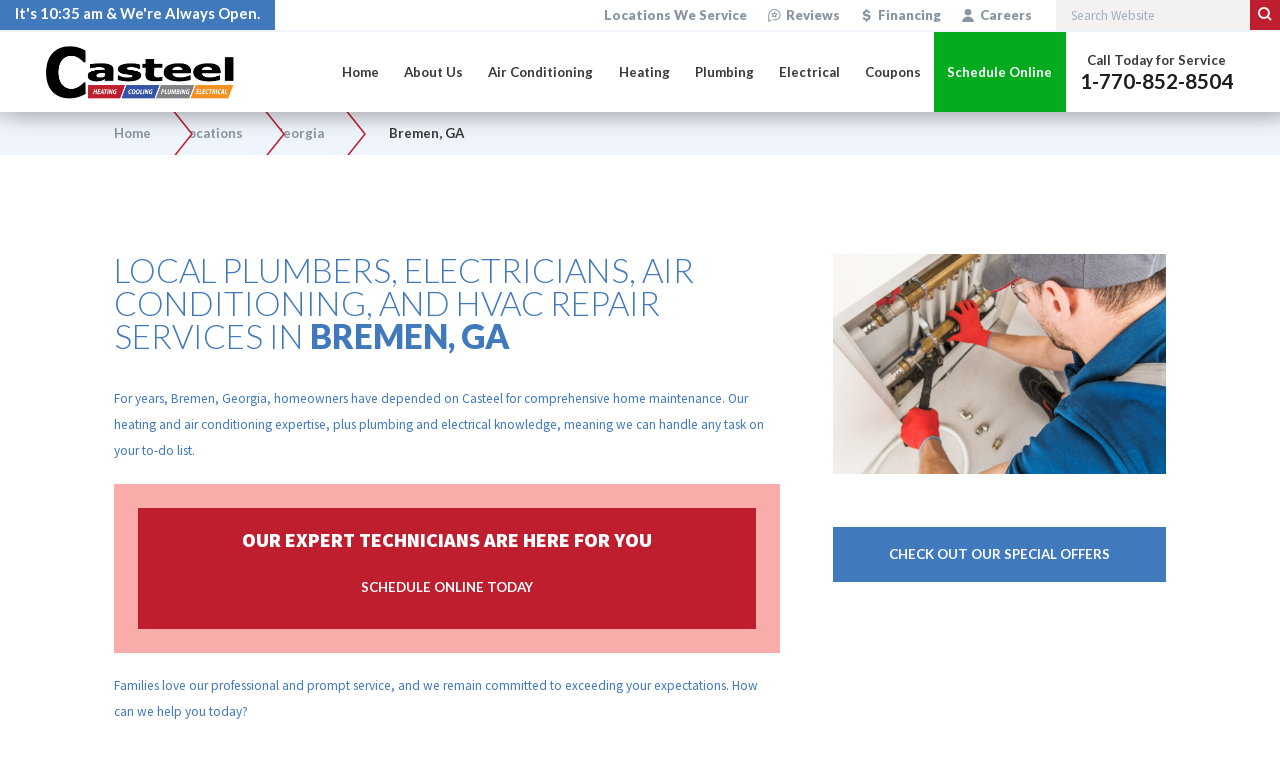

--- FILE ---
content_type: text/html; charset=UTF-8
request_url: https://www.casteelair.com/locations/georgia/bremen/
body_size: 19169
content:
<!DOCTYPE html>
<html lang="en-US">
  <head>
  <meta charset="utf-8">
  <meta http-equiv="x-ua-compatible" content="ie=edge">
  <meta name="viewport" content="width=device-width, initial-scale=1, maximum-scale=1, shrink-to-fit=no">

  <meta name='robots' content='index, follow, max-image-preview:large, max-snippet:-1, max-video-preview:-1' />
    <!-- Start VWO Common Smartcode -->
    <script data-jetpack-boost="ignore" type='text/javascript'>
        var _vwo_clicks = 10;
    </script>
    <!-- End VWO Common Smartcode -->
        <!-- Start VWO Async SmartCode -->
    <link rel="preconnect" href="https://dev.visualwebsiteoptimizer.com" />
    <script data-jetpack-boost="ignore" type='text/javascript' id='vwoCode'>
        /* Fix: wp-rocket (application/ld+json) */
        window._vwo_code || (function () {
            var w=window,
            d=document;
            var account_id=1140969,
            version=2.2,
            settings_tolerance=2000,
            library_tolerance=2500,
            use_existing_jquery=false,
            platform='web',
            hide_element='body',
            hide_element_style='opacity:0 !important;filter:alpha(opacity=0) !important;background:none !important';
            /* DO NOT EDIT BELOW THIS LINE */
            if(f=!1,v=d.querySelector('#vwoCode'),cc={},-1<d.URL.indexOf('__vwo_disable__')||w._vwo_code)return;try{var e=JSON.parse(localStorage.getItem('_vwo_'+account_id+'_config'));cc=e&&'object'==typeof e?e:{}}catch(e){}function r(t){try{return decodeURIComponent(t)}catch(e){return t}}var s=function(){var e={combination:[],combinationChoose:[],split:[],exclude:[],uuid:null,consent:null,optOut:null},t=d.cookie||'';if(!t)return e;for(var n,i,o=/(?:^|;\s*)(?:(_vis_opt_exp_(\d+)_combi=([^;]*))|(_vis_opt_exp_(\d+)_combi_choose=([^;]*))|(_vis_opt_exp_(\d+)_split=([^:;]*))|(_vis_opt_exp_(\d+)_exclude=[^;]*)|(_vis_opt_out=([^;]*))|(_vwo_global_opt_out=[^;]*)|(_vwo_uuid=([^;]*))|(_vwo_consent=([^;]*)))/g;null!==(n=o.exec(t));)try{n[1]?e.combination.push({id:n[2],value:r(n[3])}):n[4]?e.combinationChoose.push({id:n[5],value:r(n[6])}):n[7]?e.split.push({id:n[8],value:r(n[9])}):n[10]?e.exclude.push({id:n[11]}):n[12]?e.optOut=r(n[13]):n[14]?e.optOut=!0:n[15]?e.uuid=r(n[16]):n[17]&&(i=r(n[18]),e.consent=i&&3<=i.length?i.substring(0,3):null)}catch(e){}return e}();function i(){var e=function(){if(w.VWO&&Array.isArray(w.VWO))for(var e=0;e<w.VWO.length;e++){var t=w.VWO[e];if(Array.isArray(t)&&('setVisitorId'===t[0]||'setSessionId'===t[0]))return!0}return!1}(),t='a='+account_id+'&u='+encodeURIComponent(w._vis_opt_url||d.URL)+'&vn='+version+'&ph=1'+('undefined'!=typeof platform?'&p='+platform:'')+'&st='+w.performance.now();e||((n=function(){var e,t=[],n={},i=w.VWO&&w.VWO.appliedCampaigns||{};for(e in i){var o=i[e]&&i[e].v;o&&(t.push(e+'-'+o+'-1'),n[e]=!0)}if(s&&s.combination)for(var r=0;r<s.combination.length;r++){var a=s.combination[r];n[a.id]||t.push(a.id+'-'+a.value)}return t.join('|')}())&&(t+='&c='+n),(n=function(){var e=[],t={};if(s&&s.combinationChoose)for(var n=0;n<s.combinationChoose.length;n++){var i=s.combinationChoose[n];e.push(i.id+'-'+i.value),t[i.id]=!0}if(s&&s.split)for(var o=0;o<s.split.length;o++)t[(i=s.split[o]).id]||e.push(i.id+'-'+i.value);return e.join('|')}())&&(t+='&cc='+n),(n=function(){var e={},t=[];if(w.VWO&&Array.isArray(w.VWO))for(var n=0;n<w.VWO.length;n++){var i=w.VWO[n];if(Array.isArray(i)&&'setVariation'===i[0]&&i[1]&&Array.isArray(i[1]))for(var o=0;o<i[1].length;o++){var r,a=i[1][o];a&&'object'==typeof a&&(r=a.e,a=a.v,r&&a&&(e[r]=a))}}for(r in e)t.push(r+'-'+e[r]);return t.join('|')}())&&(t+='&sv='+n)),s&&s.optOut&&(t+='&o='+s.optOut);var n=function(){var e=[],t={};if(s&&s.exclude)for(var n=0;n<s.exclude.length;n++){var i=s.exclude[n];t[i.id]||(e.push(i.id),t[i.id]=!0)}return e.join('|')}();return n&&(t+='&e='+n),s&&s.uuid&&(t+='&id='+s.uuid),s&&s.consent&&(t+='&consent='+s.consent),w.name&&-1<w.name.indexOf('_vis_preview')&&(t+='&pM=true'),w.VWO&&w.VWO.ed&&(t+='&ed='+w.VWO.ed),t}code={nonce:v&&v.nonce,use_existing_jquery:function(){return'undefined'!=typeof use_existing_jquery?use_existing_jquery:void 0},library_tolerance:function(){return'undefined'!=typeof library_tolerance?library_tolerance:void 0},settings_tolerance:function(){return cc.sT||settings_tolerance},hide_element_style:function(){return'{'+(cc.hES||hide_element_style)+'}'},hide_element:function(){return performance.getEntriesByName('first-contentful-paint')[0]?'':'string'==typeof cc.hE?cc.hE:hide_element},getVersion:function(){return version},finish:function(e){var t;f||(f=!0,(t=d.getElementById('_vis_opt_path_hides'))&&t.parentNode.removeChild(t),e&&((new Image).src='https://dev.visualwebsiteoptimizer.com/ee.gif?a='+account_id+e))},finished:function(){return f},addScript:function(e){var t=d.createElement('script');t.type='text/javascript',e.src?t.src=e.src:t.text=e.text,v&&t.setAttribute('nonce',v.nonce),d.getElementsByTagName('head')[0].appendChild(t)},load:function(e,t){t=t||{};var n=new XMLHttpRequest;n.open('GET',e,!0),n.withCredentials=!t.dSC,n.responseType=t.responseType||'text',n.onload=function(){if(t.onloadCb)return t.onloadCb(n,e);200===n.status?_vwo_code.addScript({text:n.responseText}):_vwo_code.finish('&e=loading_failure:'+e)},n.onerror=function(){if(t.onerrorCb)return t.onerrorCb(e);_vwo_code.finish('&e=loading_failure:'+e)},n.send()},init:function(){var e,t=this.settings_tolerance();w._vwo_settings_timer=setTimeout(function(){_vwo_code.finish()},t),'body'!==this.hide_element()?(n=d.createElement('style'),e=(t=this.hide_element())?t+this.hide_element_style():'',t=d.getElementsByTagName('head')[0],n.setAttribute('id','_vis_opt_path_hides'),v&&n.setAttribute('nonce',v.nonce),n.setAttribute('type','text/css'),n.styleSheet?n.styleSheet.cssText=e:n.appendChild(d.createTextNode(e)),t.appendChild(n)):(n=d.getElementsByTagName('head')[0],(e=d.createElement('div')).style.cssText='z-index: 2147483647 !important;position: fixed !important;left: 0 !important;top: 0 !important;width: 100% !important;height: 100% !important;background: white !important;',e.setAttribute('id','_vis_opt_path_hides'),e.classList.add('_vis_hide_layer'),n.parentNode.insertBefore(e,n.nextSibling));var n='https://dev.visualwebsiteoptimizer.com/j.php?'+i();-1!==w.location.search.indexOf('_vwo_xhr')?this.addScript({src:n}):this.load(n+'&x=true',{l:1})}};w._vwo_code=code;code.init();})();
    </script>
    <!-- End VWO Async SmartCode -->
    
	<!-- This site is optimized with the Yoast SEO Premium plugin v26.7 (Yoast SEO v26.7) - https://yoast.com/wordpress/plugins/seo/ -->
	<title>Local Plumbers, Electricians, &amp; HVAC Repair in Bremen, GA | Casteel Air</title>
	<meta name="description" content="Our staff of local plumbers and technicians provide plumbing, electrical, air conditioning, and HVAC repair services in Bremen, GA. Book an appointment." />
	<link rel="canonical" href="https://www.casteelair.com/locations/georgia/bremen/" />
	<meta property="og:locale" content="en_US" />
	<meta property="og:type" content="article" />
	<meta property="og:title" content="Bremen, GA" />
	<meta property="og:description" content="Our staff of local plumbers and technicians provide plumbing, electrical, air conditioning, and HVAC repair services in Bremen, GA. Book an appointment." />
	<meta property="og:url" content="https://www.casteelair.com/locations/georgia/bremen/" />
	<meta property="og:site_name" content="Casteel Air" />
	<meta property="article:publisher" content="https://www.facebook.com/CasteelAir" />
	<meta property="article:modified_time" content="2022-09-13T19:28:44+00:00" />
	<meta property="og:image" content="https://www.casteelair.com/wp-content/uploads/2022/04/Plumbing-Repair-Solutions-Plumber-Casteel-Photo.jpg" />
	<meta property="og:image:width" content="1000" />
	<meta property="og:image:height" content="662" />
	<meta property="og:image:type" content="image/jpeg" />
	<meta name="twitter:card" content="summary_large_image" />
	<meta name="twitter:site" content="@CasteelAir" />
	<meta name="twitter:label1" content="Est. reading time" />
	<meta name="twitter:data1" content="2 minutes" />
	<script type="application/ld+json" class="yoast-schema-graph">{"@context":"https://schema.org","@graph":[{"@type":"WebPage","@id":"https://www.casteelair.com/locations/georgia/bremen/","url":"https://www.casteelair.com/locations/georgia/bremen/","name":"Local Plumbers, Electricians, & HVAC Repair in Bremen, GA | Casteel Air","isPartOf":{"@id":"https://www.casteelair.com/#website"},"primaryImageOfPage":{"@id":"https://www.casteelair.com/locations/georgia/bremen/#primaryimage"},"image":{"@id":"https://www.casteelair.com/locations/georgia/bremen/#primaryimage"},"thumbnailUrl":"https://www.casteelair.com/wp-content/uploads/2022/04/Plumbing-Repair-Solutions-Plumber-Casteel-Photo.jpg","datePublished":"2019-09-24T00:36:09+00:00","dateModified":"2022-09-13T19:28:44+00:00","description":"Our staff of local plumbers and technicians provide plumbing, electrical, air conditioning, and HVAC repair services in Bremen, GA. Book an appointment.","breadcrumb":{"@id":"https://www.casteelair.com/locations/georgia/bremen/#breadcrumb"},"inLanguage":"en-US","potentialAction":[{"@type":"ReadAction","target":["https://www.casteelair.com/locations/georgia/bremen/"]}]},{"@type":"ImageObject","inLanguage":"en-US","@id":"https://www.casteelair.com/locations/georgia/bremen/#primaryimage","url":"https://www.casteelair.com/wp-content/uploads/2022/04/Plumbing-Repair-Solutions-Plumber-Casteel-Photo.jpg","contentUrl":"https://www.casteelair.com/wp-content/uploads/2022/04/Plumbing-Repair-Solutions-Plumber-Casteel-Photo.jpg","width":1000,"height":662,"caption":"Plumbing Repair Services in Atlanta, GA & Other Areas"},{"@type":"BreadcrumbList","@id":"https://www.casteelair.com/locations/georgia/bremen/#breadcrumb","itemListElement":[{"@type":"ListItem","position":1,"name":"Home","item":"https://www.casteelair.com/"},{"@type":"ListItem","position":2,"name":"Locations","item":"https://www.casteelair.com/locations/"},{"@type":"ListItem","position":3,"name":"Georgia","item":"https://www.casteelair.com/locations/georgia/"},{"@type":"ListItem","position":4,"name":"Bremen, GA"}]},{"@type":"WebSite","@id":"https://www.casteelair.com/#website","url":"https://www.casteelair.com/","name":"Casteel Air","description":"","publisher":{"@id":"https://www.casteelair.com/#organization"},"potentialAction":[{"@type":"SearchAction","target":{"@type":"EntryPoint","urlTemplate":"https://www.casteelair.com/?s={search_term_string}"},"query-input":{"@type":"PropertyValueSpecification","valueRequired":true,"valueName":"search_term_string"}}],"inLanguage":"en-US"},{"@type":"Organization","@id":"https://www.casteelair.com/#organization","name":"Casteel","url":"https://www.casteelair.com/","logo":{"@type":"ImageObject","inLanguage":"en-US","@id":"https://www.casteelair.com/#/schema/logo/image/","url":"https://www.casteelair.com/wp-content/uploads/2021/04/casteel-logo-dark.png","contentUrl":"https://www.casteelair.com/wp-content/uploads/2021/04/casteel-logo-dark.png","width":338,"height":90,"caption":"Casteel"},"image":{"@id":"https://www.casteelair.com/#/schema/logo/image/"},"sameAs":["https://www.facebook.com/CasteelAir","https://x.com/CasteelAir","https://www.instagram.com/casteelair/","https://www.youtube.com/user/CasteelAir"]}]}</script>
	<!-- / Yoast SEO Premium plugin. -->


<link rel='dns-prefetch' href='//code.jquery.com' />
<link rel="alternate" title="oEmbed (JSON)" type="application/json+oembed" href="https://www.casteelair.com/wp-json/oembed/1.0/embed?url=https%3A%2F%2Fwww.casteelair.com%2Flocations%2Fgeorgia%2Fbremen%2F" />
<link rel="alternate" title="oEmbed (XML)" type="text/xml+oembed" href="https://www.casteelair.com/wp-json/oembed/1.0/embed?url=https%3A%2F%2Fwww.casteelair.com%2Flocations%2Fgeorgia%2Fbremen%2F&#038;format=xml" />
<style id='wp-img-auto-sizes-contain-inline-css' type='text/css'>
img:is([sizes=auto i],[sizes^="auto," i]){contain-intrinsic-size:3000px 1500px}
/*# sourceURL=wp-img-auto-sizes-contain-inline-css */
</style>
<style id='wp-block-library-inline-css' type='text/css'>
:root{--wp-block-synced-color:#7a00df;--wp-block-synced-color--rgb:122,0,223;--wp-bound-block-color:var(--wp-block-synced-color);--wp-editor-canvas-background:#ddd;--wp-admin-theme-color:#007cba;--wp-admin-theme-color--rgb:0,124,186;--wp-admin-theme-color-darker-10:#006ba1;--wp-admin-theme-color-darker-10--rgb:0,107,160.5;--wp-admin-theme-color-darker-20:#005a87;--wp-admin-theme-color-darker-20--rgb:0,90,135;--wp-admin-border-width-focus:2px}@media (min-resolution:192dpi){:root{--wp-admin-border-width-focus:1.5px}}.wp-element-button{cursor:pointer}:root .has-very-light-gray-background-color{background-color:#eee}:root .has-very-dark-gray-background-color{background-color:#313131}:root .has-very-light-gray-color{color:#eee}:root .has-very-dark-gray-color{color:#313131}:root .has-vivid-green-cyan-to-vivid-cyan-blue-gradient-background{background:linear-gradient(135deg,#00d084,#0693e3)}:root .has-purple-crush-gradient-background{background:linear-gradient(135deg,#34e2e4,#4721fb 50%,#ab1dfe)}:root .has-hazy-dawn-gradient-background{background:linear-gradient(135deg,#faaca8,#dad0ec)}:root .has-subdued-olive-gradient-background{background:linear-gradient(135deg,#fafae1,#67a671)}:root .has-atomic-cream-gradient-background{background:linear-gradient(135deg,#fdd79a,#004a59)}:root .has-nightshade-gradient-background{background:linear-gradient(135deg,#330968,#31cdcf)}:root .has-midnight-gradient-background{background:linear-gradient(135deg,#020381,#2874fc)}:root{--wp--preset--font-size--normal:16px;--wp--preset--font-size--huge:42px}.has-regular-font-size{font-size:1em}.has-larger-font-size{font-size:2.625em}.has-normal-font-size{font-size:var(--wp--preset--font-size--normal)}.has-huge-font-size{font-size:var(--wp--preset--font-size--huge)}.has-text-align-center{text-align:center}.has-text-align-left{text-align:left}.has-text-align-right{text-align:right}.has-fit-text{white-space:nowrap!important}#end-resizable-editor-section{display:none}.aligncenter{clear:both}.items-justified-left{justify-content:flex-start}.items-justified-center{justify-content:center}.items-justified-right{justify-content:flex-end}.items-justified-space-between{justify-content:space-between}.screen-reader-text{border:0;clip-path:inset(50%);height:1px;margin:-1px;overflow:hidden;padding:0;position:absolute;width:1px;word-wrap:normal!important}.screen-reader-text:focus{background-color:#ddd;clip-path:none;color:#444;display:block;font-size:1em;height:auto;left:5px;line-height:normal;padding:15px 23px 14px;text-decoration:none;top:5px;width:auto;z-index:100000}html :where(.has-border-color){border-style:solid}html :where([style*=border-top-color]){border-top-style:solid}html :where([style*=border-right-color]){border-right-style:solid}html :where([style*=border-bottom-color]){border-bottom-style:solid}html :where([style*=border-left-color]){border-left-style:solid}html :where([style*=border-width]){border-style:solid}html :where([style*=border-top-width]){border-top-style:solid}html :where([style*=border-right-width]){border-right-style:solid}html :where([style*=border-bottom-width]){border-bottom-style:solid}html :where([style*=border-left-width]){border-left-style:solid}html :where(img[class*=wp-image-]){height:auto;max-width:100%}:where(figure){margin:0 0 1em}html :where(.is-position-sticky){--wp-admin--admin-bar--position-offset:var(--wp-admin--admin-bar--height,0px)}@media screen and (max-width:600px){html :where(.is-position-sticky){--wp-admin--admin-bar--position-offset:0px}}
/*# sourceURL=/wp-includes/css/dist/block-library/common.min.css */
</style>
<link rel='stylesheet' id='expanding-archives-css' href='https://www.casteelair.com/wp-content/plugins/expanding-archives/assets/build/css/expanding-archives.css?ver=2.1.0' type='text/css' media='all' />
<link rel='stylesheet' id='megamenu-css' href='https://www.casteelair.com/wp-content/uploads/maxmegamenu/style.css?ver=1d366c' type='text/css' media='all' />
<link rel='stylesheet' id='dashicons-css' href='https://www.casteelair.com/wp-includes/css/dashicons.min.css?ver=6.9' type='text/css' media='all' />
<link rel='stylesheet' id='megamenu-fontawesome6-css' href='https://www.casteelair.com/wp-content/plugins/megamenu-pro/icons/fontawesome6/css/all.min.css?ver=2.4.4' type='text/css' media='all' />
<link rel='stylesheet' id='wpb_wmca_accordion_style-css' href='https://www.casteelair.com/wp-content/plugins/wpb-accordion-menu-or-category/assets/css/wpb_wmca_style.css?ver=1.0' type='text/css' media='all' />
<link rel='stylesheet' id='sage/main.css-css' href='https://www.casteelair.com/wp-content/themes/casteelair/dist/styles/main_bd2f2836.css' type='text/css' media='all' />
<script type="text/javascript" src="https://www.casteelair.com/wp-includes/js/jquery/jquery.min.js?ver=3.7.1" id="jquery-core-js"></script>
<script type="text/javascript" src="https://www.casteelair.com/wp-includes/js/jquery/jquery-migrate.min.js?ver=3.4.1" id="jquery-migrate-js"></script>
<link rel="https://api.w.org/" href="https://www.casteelair.com/wp-json/" /><link rel="EditURI" type="application/rsd+xml" title="RSD" href="https://www.casteelair.com/xmlrpc.php?rsd" />
<link rel='shortlink' href='https://www.casteelair.com/?p=72' />
<!-- Google Tag Manager -->
<script>(function(w,d,s,l,i){w[l]=w[l]||[];w[l].push({'gtm.start':
new Date().getTime(),event:'gtm.js'});var f=d.getElementsByTagName(s)[0],
j=d.createElement(s),dl=l!='dataLayer'?'&l='+l:'';j.async=true;j.src=
'https://www.googletagmanager.com/gtm.js?id='+i+dl;f.parentNode.insertBefore(j,f);
})(window,document,'script','dataLayer','GTM-PMQMTSS');</script>
<!-- End Google Tag Manager -->

<script type='text/javascript' src='https://platform-api.sharethis.com/js/sharethis.js#property=5fd24d34510591001bd54cd0&product=sop' async='async'></script>
<script src="https://kit.fontawesome.com/5dc49b2221.js" crossorigin="anonymous"></script>

<!-- Facebook-->
<script>
!function(f,b,e,v,n,t,s)
{if(f.fbq)return;n=f.fbq=function(){n.callMethod?
n.callMethod.apply(n,arguments):n.queue.push(arguments)};
if(!f._fbq)f._fbq=n;n.push=n;n.loaded=!0;n.version='2.0';
n.queue=[];t=b.createElement(e);t.async=!0;
t.src=v;s=b.getElementsByTagName(e)[0];
s.parentNode.insertBefore(t,s)}(window, document,'script',
'https://connect.facebook.net/en_US/fbevents.js');
fbq('init', '1326838071075217');
fbq('track', 'PageView');
</script>

<noscript><img height="1" width="1" style="display:none" src="https://www.facebook.com/tr?id=1326838071075217&ev=PageView&noscript=1" alt="Facebook"/></noscript>

<meta name="google-site-verification" content="-Ojk_qABbfSzz20nRGvTHEhoeR92J1NqpfolYAqKUJY" />

<meta name="google-site-verification" content="FH0dPiq5X272AWQgr7i8M_mNlJusy-byUbnsGsXGafg" />

<script async type="text/javascript">
    function zync_call() {
        var z = document.createElement("script");
        var zmpID="horizon-services-corporation";
        var cache_buster=Date.now();
        var PageUrl="{PageUrl}";
        var page_referrer=encodeURIComponent(document.referrer);

        var z_src = "https://live.rezync.com/sync?c=16b6410431b6374e780104abb0443ca8&p=9af6debe5b782409356b24241b893cf4&k=horizon-services-corporation-pixel-9295&zmpID="+zmpID+"&cache_buster="+cache_buster+"&PageUrl="+PageUrl+"&page_referrer="+page_referrer;
        z.setAttribute("src", z_src);
        document.body.appendChild(z);
    }

    if (['complete', 'interactive'].indexOf(document.readyState) >= 0) {
        zync_call();
    } else {
        window.addEventListener("DOMContentLoaded", function(){
            zync_call();
        });
    }
</script>

<script type="text/javascript" src="//script.crazyegg.com/pages/scripts/0123/1697.js" async="async" ></script>

<style>
	.important-notice .notice-wrapper a {text-decoration: none;}
</style>

<script type="text/javascript"> (function(c,l,a,r,i,t,y){ c[a]=c[a]||function(){(c[a].q=c[a].q||[]).push(arguments)}; t=l.createElement(r);t.async=1;t.src="https://www.clarity.ms/tag/"+i; y=l.getElementsByTagName(r)[0];y.parentNode.insertBefore(t,y); })(window, document, "clarity", "script", "mmblew8jyz"); </script>

<!--START Digioh Low Impact Javascript-->
<script async type='text/javascript' src='https://www.lightboxcdn.com/vendor/07b078a4-9b29-43f4-8a64-625162ac0d22/lightbox_speed.js'></script>
<!--END Digioh Low Impact Javascript--><meta name="ti-site-data" content="[base64]" /><script type="application/ld+json">
{
  "@context": "https://schema.org/", 
  "@type": "Product", 
  "name": "Plumbing Installation",
  "brand": {
    "@type": "Organization",
    "name": "Casteel"
  },
  "aggregateRating": {
    "@type": "AggregateRating",
    "ratingValue": "4.7",
    "bestRating": "5",
    "worstRating": "1",
    "reviewCount": "5165"
  }
}
</script><script type="application/ld+json">
{
  "@context": "http://schema.org",
  "@type": "LocalBusiness",
  "name": "Casteel Air",
  "legalName": "Casteel",
  "slogan": "Full-Service Comfort All Year Long!",
  "address": {
    "@type": "PostalAddress",
    "streetAddress": "2218 Canton Road",
    "addressLocality": "Marietta",
    "addressRegion": "GA",
    "postalCode": "30066"
  },
  "telephone": "7708528504",
  "url": "https://www.casteelair.com/",
  "image": {
    "@type": "ImageObject",
    "url": "https://www.casteelair.com/wp-content/uploads/2023/04/logo-black-2023.png",
    "caption": "Casteel Air"
  },
  "hasMap": "https://www.google.com/maps?q=2218+Canton+Road,+Marietta,+GA,+30066",
  "sameAs": [
    "https://www.facebook.com/CasteelAir",
    "https://twitter.com/CasteelAir",
    "https://www.instagram.com/casteelair/",
    "https://www.youtube.com/user/CasteelAir",
    "https://www.linkedin.com/company/casteelair"
  ],
  "openingHoursSpecification": [
    {
      "@type": "OpeningHoursSpecification",
      "dayOfWeek": "Monday",
      "opens": "00:00",
      "closes": "24:00"
    },
    {
      "@type": "OpeningHoursSpecification",
      "dayOfWeek": "Tuesday",
      "opens": "00:00",
      "closes": "24:00"
    },
    {
      "@type": "OpeningHoursSpecification",
      "dayOfWeek": "Wednesday",
      "opens": "00:00",
      "closes": "24:00"
    },
    {
      "@type": "OpeningHoursSpecification",
      "dayOfWeek": "Thursday",
      "opens": "00:00",
      "closes": "24:00"
    },
    {
      "@type": "OpeningHoursSpecification",
      "dayOfWeek": "Friday",
      "opens": "00:00",
      "closes": "24:00"
    },
    {
      "@type": "OpeningHoursSpecification",
      "dayOfWeek": "Saturday",
      "opens": "00:00",
      "closes": "24:00"
    },
    {
      "@type": "OpeningHoursSpecification",
      "dayOfWeek": "Sunday",
      "opens": "00:00",
      "closes": "24:00"
    }
  ],
  "paymentAccepted": ["Credit Card", "Cash", "Check"],
  "priceRange": "$",
  "potentialAction": {
    "@type": "ReserveAction",
    "target": {
      "@type": "EntryPoint",
      "urlTemplate": "#schedule"
    },
    "result": {
      "@type": "Reservation",
      "name": "Plumbing Appointment"
    }
  },
  "hasOfferCatalog": {
    "@type": "OfferCatalog",
    "name": "Services",
    "itemListElement": [
      {
        "@type": "Offer",
        "itemOffered": "Residential Plumbing"
      },
      {
        "@type": "Offer",
        "itemOffered": "Drain Cleaning"
      },
      {
        "@type": "Offer",
        "itemOffered": "Sewer Camera Inspections"
      },
      {
        "@type": "Offer",
        "itemOffered": "Water Heater Repair"
      },
      {
        "@type": "Offer",
        "itemOffered": "Water Heater Installation"
      },
      {
        "@type": "Offer",
        "itemOffered": "Emergency Repairs"
      },
      {
        "@type": "Offer",
        "itemOffered": "Water Line Installation"
      },
      {
        "@type": "Offer",
        "itemOffered": "Sump Pump Replacement"
      },
      {
        "@type": "Offer",
        "itemOffered": "Water Leak Repair"
      },
      {
        "@type": "Offer",
        "itemOffered": "Water Softener Installation"
      },
      {
        "@type": "Offer",
        "itemOffered": "Furnace Repair"
      },
      {
        "@type": "Offer",
        "itemOffered": "HVAC Repair"
      },
      {
        "@type": "Offer",
        "itemOffered": "Electrical Installation"
      }
    ]
  }
}
</script><link rel="icon" href="https://www.casteelair.com/wp-content/uploads/2023/11/cropped-Add-a-heading-32x32.png" sizes="32x32" />
<link rel="icon" href="https://www.casteelair.com/wp-content/uploads/2023/11/cropped-Add-a-heading-192x192.png" sizes="192x192" />
<link rel="apple-touch-icon" href="https://www.casteelair.com/wp-content/uploads/2023/11/cropped-Add-a-heading-180x180.png" />
<meta name="msapplication-TileImage" content="https://www.casteelair.com/wp-content/uploads/2023/11/cropped-Add-a-heading-270x270.png" />
<style type="text/css">/** Mega Menu CSS: fs **/</style>

  <link href="https://fonts.googleapis.com/css?family=Lato:100,300,400,400i,700,900|Roboto|Source+Sans+Pro:200,300,400,400i,600,700,900&display=swap" rel="stylesheet"/>
</head>
  <body class="wp-singular location-template-default single single-location postid-72 wp-theme-casteelairresources mh-sticky-bottom mega-menu-primary-navigation mega-menu-ezbook-only mega-menu-lp-ac-demand mega-menu-lp-ac-general mega-menu-lp-plumbing-general mega-menu-lp-water-heater mega-menu-lp-electrical mega-menu-lp-bogo-nav mega-menu-lp-branded mega-menu-lp-drain mega-menu-lp-generators mega-menu-lp-surge-protection mega-menu-lp-heat-general mega-menu-lp-heat-ptu mega-menu-lp-heat-replace mega-menu-primary-lp-nav bremen app-data index-data singular-data single-data single-location-data single-location-bremen-data">
            <script data-api-key="ud39f7qd4ljlwa4dtfykgwsz" data-schedulerid="sched_xsv5lnjjhapempw18o1g2rez" defer id="se-widget-embed" src="https://embed.scheduler.servicetitan.com/scheduler-v1.js"></script>
<button class="stsp-data-btn hidden" onclick="_scheduler.show({ schedulerId: 'sched_xsv5lnjjhapempw18o1g2rez' })" type="button">Book Now!</button>
</div>
<header class="banner" id="HeaderZone">
    <div class="header local ui-tabs user-select" id="Header">
    <div class="top-header">
  <div class="left-side">
      <strong>It's <span id="headerDate"></span> &amp; We're Always Open.</strong>
    </div>
    <div class="right-side">
        <a class="linky" href="/locations/georgia/" target="_self">
            Locations We Service
    </a>
        <a class="linky" href="/reviews/" target="_self">
              <div class="icon" svg="64062">
  <svg viewBox="0 0 1024 1024" width="50" height="50">
    <use xlink:href="https://www.casteelair.com/wp-content/themes/casteelair/dist/images/icons_d2448678.svg#icon_64062"></use>
    </use>
  </svg>
</div>
            Reviews
    </a>
        <a class="linky" href="/about-us/financing/" target="_self">
              <div class="icon" svg="268730">
  <svg viewBox="0 0 1024 1024" width="50" height="50">
    <use xlink:href="https://www.casteelair.com/wp-content/themes/casteelair/dist/images/icons_d2448678.svg#icon_268730"></use>
    </use>
  </svg>
</div>
            Financing
    </a>
        <a class="linky" href="https://jobs.casteelair.com/" target="_self">
              <div class="icon" svg="268727">
  <svg viewBox="0 0 1024 1024" width="50" height="50">
    <use xlink:href="https://www.casteelair.com/wp-content/themes/casteelair/dist/images/icons_d2448678.svg#icon_268727"></use>
    </use>
  </svg>
</div>
            Careers
    </a>
        <form role="search" method="get" action="https://www.casteelair.com">
      <div class="site-search flex">
        <div class="search-bar">
          <input type="text" id="LocalSiteSearch_ITM0_C" class="search-box" placeholder="Search Website" name="s" value="">
          <button class="btn v1" type="submit"><icon class="icon search-4"></icon></button>
        </div>
      </div>
    </form>
  </div>
  </div>
    <div class="bottom-header">
  <div class="left-area">
    <div class="left-top">
            <div class="menu-trigger">
        <a class="menu-btn ui-tab ui-toggle" title="Menu Button" data-tab="Menu">
          <span></span>
          <span></span>
          <span></span>
        </a>
      </div>
            <a href="https://www.casteelair.com/" title="Casteel Air" class="top-logo">
        <img width="1757" height="469" src="https://www.casteelair.com/wp-content/uploads/2023/04/logo-white-2023.png" class="light" alt="Casteel Air logo" decoding="async" loading="lazy" srcset="https://www.casteelair.com/wp-content/uploads/2023/04/logo-white-2023.png 1757w, https://www.casteelair.com/wp-content/uploads/2023/04/logo-white-2023-300x80.png 300w, https://www.casteelair.com/wp-content/uploads/2023/04/logo-white-2023-1024x273.png 1024w, https://www.casteelair.com/wp-content/uploads/2023/04/logo-white-2023-768x205.png 768w, https://www.casteelair.com/wp-content/uploads/2023/04/logo-white-2023-1536x410.png 1536w" sizes="auto, (max-width: 1757px) 100vw, 1757px" />
        <img width="1757" height="469" src="https://www.casteelair.com/wp-content/uploads/2023/04/logo-black-2023.png" class="dark" alt="Casteel Air logo" decoding="async" loading="lazy" srcset="https://www.casteelair.com/wp-content/uploads/2023/04/logo-black-2023.png 1757w, https://www.casteelair.com/wp-content/uploads/2023/04/logo-black-2023-300x80.png 300w, https://www.casteelair.com/wp-content/uploads/2023/04/logo-black-2023-1024x273.png 1024w, https://www.casteelair.com/wp-content/uploads/2023/04/logo-black-2023-768x205.png 768w, https://www.casteelair.com/wp-content/uploads/2023/04/logo-black-2023-1536x410.png 1536w" sizes="auto, (max-width: 1757px) 100vw, 1757px" />
      </a>
          </div>
    <div class="mobile-top">
          </div>
    <div class="mobile-bottom">
      <div class="mobile-ctas">
        <div class="mobile-cta">
                    <a href="#schedule" class="mb-left-cta">
            <div class="icon" svg="268733">
  <svg viewBox="0 0 1024 1024" width="50" height="50">
    <use xlink:href="https://www.casteelair.com/wp-content/themes/casteelair/dist/images/icons_d2448678.svg#icon_268733"></use>
    </use>
  </svg>
</div>
            <span>Schedule Online</span>
          </a>
        </div>
        <div class="mobile-cta mobile-phone">
          <a class="mobile-phone-bottom" href="tel:1-770-852-8504">
            <div class="icon" svg="269528">
  <svg viewBox="0 0 1024 1024" width="50" height="50">
    <use xlink:href="https://www.casteelair.com/wp-content/themes/casteelair/dist/images/icons_d2448678.svg#icon_269528"></use>
    </use>
  </svg>
</div>
          </a>
        </div>
        <div class="mobile-cta">
                    <a href="/coupons/" class="mb-right-cta">
            <div class="icon" svg="268730">
  <svg viewBox="0 0 1024 1024" width="50" height="50">
    <use xlink:href="https://www.casteelair.com/wp-content/themes/casteelair/dist/images/icons_d2448678.svg#icon_268730"></use>
    </use>
  </svg>
</div>
            <span>Special Offers</span>
          </a>
        </div>
      </div>
    </div>
  </div>
  <div class="right-area">
    <nav class="nav-primary">
      <span class="close-btn"></span>
                  <div id="mega-menu-wrap-primary_navigation" class="mega-menu-wrap"><div class="mega-menu-toggle"><div class="mega-toggle-blocks-left"></div><div class="mega-toggle-blocks-center"></div><div class="mega-toggle-blocks-right"><div class='mega-toggle-block mega-menu-toggle-block mega-toggle-block-1' id='mega-toggle-block-1' tabindex='0'><span class='mega-toggle-label' role='button' aria-expanded='false'><span class='mega-toggle-label-closed'>MENU</span><span class='mega-toggle-label-open'>MENU</span></span></div></div></div><ul id="mega-menu-primary_navigation" class="mega-menu max-mega-menu mega-menu-horizontal mega-no-js" data-event="hover_intent" data-effect="fade_up" data-effect-speed="200" data-effect-mobile="disabled" data-effect-speed-mobile="0" data-mobile-force-width="false" data-second-click="go" data-document-click="collapse" data-vertical-behaviour="standard" data-breakpoint="600" data-unbind="true" data-mobile-state="collapse_all" data-mobile-direction="vertical" data-hover-intent-timeout="300" data-hover-intent-interval="100" data-overlay-desktop="false" data-overlay-mobile="false"><li class="mega-menu-item mega-menu-item-type-post_type mega-menu-item-object-page mega-menu-item-home mega-align-bottom-left mega-menu-flyout mega-menu-item-336" id="mega-menu-item-336"><a class="mega-menu-link" href="https://www.casteelair.com/" tabindex="0">Home</a></li><li class="mega-menu-item mega-menu-item-type-post_type mega-menu-item-object-page mega-menu-item-has-children mega-menu-megamenu mega-menu-grid mega-align-bottom-left mega-menu-grid mega-menu-item-337" id="mega-menu-item-337"><a class="mega-menu-link" href="https://www.casteelair.com/about-us/" aria-expanded="false" tabindex="0">About Us<span class="mega-indicator" aria-hidden="true"></span></a>
<ul class="mega-sub-menu" role='presentation'>
<li class="mega-menu-row" id="mega-menu-337-0">
	<ul class="mega-sub-menu" style='--columns:12' role='presentation'>
<li class="mega-menu-column mega-menu-columns-4-of-12" style="--columns:12; --span:4" id="mega-menu-337-0-0">
		<ul class="mega-sub-menu">
<li class="mega-menu-item mega-menu-item-type-widget widget_media_image mega-menu-item-media_image-2" id="mega-menu-item-media_image-2"><img width="1024" height="875" src="https://www.casteelair.com/wp-content/uploads/2019/11/3052-web-1-1024x875.jpg" class="image wp-image-768  attachment-large size-large" alt="Plumbing, Electrical, &amp; HVAC Services" style="max-width: 100%; height: auto;" decoding="async" loading="lazy" srcset="https://www.casteelair.com/wp-content/uploads/2019/11/3052-web-1-1024x875.jpg 1024w, https://www.casteelair.com/wp-content/uploads/2019/11/3052-web-1-300x256.jpg 300w, https://www.casteelair.com/wp-content/uploads/2019/11/3052-web-1-768x656.jpg 768w, https://www.casteelair.com/wp-content/uploads/2019/11/3052-web-1-1536x1312.jpg 1536w, https://www.casteelair.com/wp-content/uploads/2019/11/3052-web-1.jpg 1405w" sizes="auto, (max-width: 1024px) 100vw, 1024px" /></li>		</ul>
</li><li class="mega-menu-column mega-menu-columns-4-of-12" style="--columns:12; --span:4" id="mega-menu-337-0-1">
		<ul class="mega-sub-menu">
<li class="mega-menu-item mega-menu-item-type-widget widget_nav_menu mega-menu-item-nav_menu-2" id="mega-menu-item-nav_menu-2"><div class="menu-about-us-container"><ul id="menu-about-us" class="menu"><li id="menu-item-346" class="menu-item menu-item-type-post_type menu-item-object-page menu-item-346"><a href="https://www.casteelair.com/about-us/financing/">Financing</a></li>
<li id="menu-item-4660" class="menu-item menu-item-type-post_type menu-item-object-page menu-item-4660"><a href="https://www.casteelair.com/about-us/why-casteel/emergency-plumbing-hvac-service/">24/7 Emergency Services</a></li>
<li id="menu-item-17690" class="menu-item menu-item-type-post_type menu-item-object-page menu-item-17690"><a href="https://www.casteelair.com/comfort360/">Membership Program</a></li>
<li id="menu-item-360" class="menu-item menu-item-type-post_type menu-item-object-page menu-item-has-children menu-item-360"><a href="https://www.casteelair.com/about-us/why-casteel/">Why Casteel</a>
<ul class="sub-menu">
	<li id="menu-item-358" class="menu-item menu-item-type-post_type menu-item-object-page menu-item-358"><a href="https://www.casteelair.com/about-us/why-casteel/up-front-pricing/">Up Front Pricing</a></li>
	<li id="menu-item-355" class="menu-item menu-item-type-post_type menu-item-object-page menu-item-355"><a href="https://www.casteelair.com/about-us/why-casteel/next-day-installation/">Next Day Installation</a></li>
	<li id="menu-item-359" class="menu-item menu-item-type-post_type menu-item-object-page menu-item-359"><a href="https://www.casteelair.com/about-us/why-casteel/warranty-protection/">Warranty Protection</a></li>
	<li id="menu-item-357" class="menu-item menu-item-type-post_type menu-item-object-page menu-item-357"><a href="https://www.casteelair.com/about-us/why-casteel/trained-technicians/">Trained Technicians</a></li>
	<li id="menu-item-356" class="menu-item menu-item-type-post_type menu-item-object-page menu-item-356"><a href="https://www.casteelair.com/about-us/why-casteel/no-emergency-charges/">No Emergency Charges</a></li>
	<li id="menu-item-352" class="menu-item menu-item-type-post_type menu-item-object-page menu-item-352"><a href="https://www.casteelair.com/about-us/why-casteel/amazing-care-guarantee/">Amazing Care Guarantee</a></li>
	<li id="menu-item-354" class="menu-item menu-item-type-post_type menu-item-object-page menu-item-354"><a href="https://www.casteelair.com/about-us/why-casteel/money-back-guarantee/">Money-Back Guarantee</a></li>
	<li id="menu-item-619" class="menu-item menu-item-type-post_type menu-item-object-page menu-item-619"><a href="https://www.casteelair.com/about-us/why-casteel/faqs/">FAQs</a></li>
	<li id="menu-item-5943" class="menu-item menu-item-type-post_type menu-item-object-page menu-item-5943"><a href="https://www.casteelair.com/about-us/why-casteel/north-point-partnership/">North Point Partnership</a></li>
	<li id="menu-item-353" class="menu-item menu-item-type-post_type menu-item-object-page menu-item-353"><a href="https://www.casteelair.com/about-us/why-casteel/knight/">Knight Partnership</a></li>
	<li id="menu-item-4917" class="menu-item menu-item-type-post_type menu-item-object-page menu-item-4917"><a href="https://www.casteelair.com/about-us/why-casteel/accutemp-partnership/">AccuTemp Partnership</a></li>
</ul>
</li>
<li id="menu-item-16439" class="menu-item menu-item-type-custom menu-item-object-custom menu-item-16439"><a href="https://jobs.casteelair.com/">Careers</a></li>
<li id="menu-item-344" class="menu-item menu-item-type-post_type menu-item-object-page menu-item-344"><a href="https://www.casteelair.com/about-us/blog/">Blog</a></li>
<li id="menu-item-348" class="menu-item menu-item-type-post_type menu-item-object-page menu-item-has-children menu-item-348"><a href="https://www.casteelair.com/about-us/in-the-news/">In the News</a>
<ul class="sub-menu">
	<li id="menu-item-349" class="menu-item menu-item-type-post_type menu-item-object-page menu-item-349"><a href="https://www.casteelair.com/about-us/in-the-news/awards/">Awards</a></li>
	<li id="menu-item-350" class="menu-item menu-item-type-post_type menu-item-object-page menu-item-350"><a href="https://www.casteelair.com/about-us/in-the-news/diy-videos/">DIY Videos</a></li>
	<li id="menu-item-351" class="menu-item menu-item-type-post_type menu-item-object-page menu-item-351"><a href="https://www.casteelair.com/about-us/in-the-news/in-the-community/">In the Community</a></li>
</ul>
</li>
</ul></div></li>		</ul>
</li><li class="mega-menu-column mega-menu-columns-4-of-12" style="--columns:12; --span:4" id="mega-menu-337-0-2">
		<ul class="mega-sub-menu">
<li class="mega-menu-item mega-menu-item-type-widget widget_text mega-menu-item-text-2" id="mega-menu-item-text-2"><h4 class="mega-block-title">About Us</h4>			<div class="textwidget"><p>At Casteel Heating, Cooling, Plumbing and Electrical, we provide world-class service to our customers, just as we have since 1987. Founded by Jan and Bob Casteel, our company was built on honesty and customer-focused care. To this day, we offer our Amazing Care Guarantee: We’ll take amazing care of you or we’ll refund your service call fee. Our expert team of plumbers, electricians, heating repair technicians, AC repair technicians, and system design managers performs top-quality repairs and installations while ensuring you are completely satisfied with your entire customer service.</p>
</div>
		</li>		</ul>
</li>	</ul>
</li></ul>
</li><li class="mega-menu-item mega-menu-item-type-post_type mega-menu-item-object-page mega-menu-item-has-children mega-menu-megamenu mega-menu-grid mega-align-bottom-left mega-menu-grid mega-menu-item-338" id="mega-menu-item-338"><a class="mega-menu-link" href="https://www.casteelair.com/air-conditioning/" aria-expanded="false" tabindex="0">Air Conditioning<span class="mega-indicator" aria-hidden="true"></span></a>
<ul class="mega-sub-menu" role='presentation'>
<li class="mega-menu-row" id="mega-menu-338-0">
	<ul class="mega-sub-menu" style='--columns:12' role='presentation'>
<li class="mega-menu-column mega-menu-columns-4-of-12" style="--columns:12; --span:4" id="mega-menu-338-0-0">
		<ul class="mega-sub-menu">
<li class="mega-menu-item mega-menu-item-type-widget widget_media_image mega-menu-item-media_image-4" id="mega-menu-item-media_image-4"><img width="1024" height="878" src="https://www.casteelair.com/wp-content/uploads/2019/11/CS-Parts-web-1024x878.jpg" class="image wp-image-766  attachment-large size-large" alt="Air Conditioning Repair Services" style="max-width: 100%; height: auto;" decoding="async" loading="lazy" srcset="https://www.casteelair.com/wp-content/uploads/2019/11/CS-Parts-web-1024x878.jpg 1024w, https://www.casteelair.com/wp-content/uploads/2019/11/CS-Parts-web-300x257.jpg 300w, https://www.casteelair.com/wp-content/uploads/2019/11/CS-Parts-web-768x658.jpg 768w, https://www.casteelair.com/wp-content/uploads/2019/11/CS-Parts-web-1536x1317.jpg 1536w, https://www.casteelair.com/wp-content/uploads/2019/11/CS-Parts-web.jpg 1400w" sizes="auto, (max-width: 1024px) 100vw, 1024px" /></li>		</ul>
</li><li class="mega-menu-column mega-menu-columns-4-of-12" style="--columns:12; --span:4" id="mega-menu-338-0-1">
		<ul class="mega-sub-menu">
<li class="mega-menu-item mega-menu-item-type-widget widget_nav_menu mega-menu-item-nav_menu-4" id="mega-menu-item-nav_menu-4"><div class="menu-air-conditioning-container"><ul id="menu-air-conditioning" class="menu"><li id="menu-item-372" class="menu-item menu-item-type-post_type menu-item-object-page menu-item-372"><a href="https://www.casteelair.com/air-conditioning/ac-repair/">Air Conditioning Repair</a></li>
<li id="menu-item-373" class="menu-item menu-item-type-post_type menu-item-object-page menu-item-373"><a href="https://www.casteelair.com/air-conditioning/ac-tune-up/">Air Conditioning Tune-Up</a></li>
<li id="menu-item-371" class="menu-item menu-item-type-post_type menu-item-object-page menu-item-371"><a href="https://www.casteelair.com/air-conditioning/ac-installation/">Air Conditioning Replacement</a></li>
<li id="menu-item-5860" class="menu-item menu-item-type-post_type menu-item-object-page menu-item-5860"><a href="https://www.casteelair.com/heating/mini-split-repair-and-installation/">Mini-Split Repair &#038; Install</a></li>
<li id="menu-item-5398" class="menu-item menu-item-type-post_type menu-item-object-page menu-item-5398"><a href="https://www.casteelair.com/indoor-air-quality/">Indoor Air Quality</a></li>
<li id="menu-item-376" class="menu-item menu-item-type-post_type menu-item-object-page menu-item-has-children menu-item-376"><a href="https://www.casteelair.com/accessories/">Accessories</a>
<ul class="sub-menu">
	<li id="menu-item-381" class="menu-item menu-item-type-post_type menu-item-object-page menu-item-381"><a href="https://www.casteelair.com/accessories/thermostat/">Thermostat</a></li>
	<li id="menu-item-378" class="menu-item menu-item-type-post_type menu-item-object-page menu-item-378"><a href="https://www.casteelair.com/accessories/filters/">Filters</a></li>
	<li id="menu-item-379" class="menu-item menu-item-type-post_type menu-item-object-page menu-item-379"><a href="https://www.casteelair.com/accessories/humidifier/">Humidifier</a></li>
	<li id="menu-item-377" class="menu-item menu-item-type-post_type menu-item-object-page menu-item-377"><a href="https://www.casteelair.com/accessories/ez-trap/">EZ Trap</a></li>
	<li id="menu-item-382" class="menu-item menu-item-type-post_type menu-item-object-page menu-item-382"><a href="https://www.casteelair.com/accessories/uv-bulbs/">UV Bulbs</a></li>
	<li id="menu-item-380" class="menu-item menu-item-type-post_type menu-item-object-page menu-item-380"><a href="https://www.casteelair.com/accessories/nest-smart-home-installation/">Nest Home Installation</a></li>
	<li id="menu-item-5000" class="menu-item menu-item-type-post_type menu-item-object-page menu-item-5000"><a href="https://www.casteelair.com/lennox-pureair/">Lennox PureAir Air Purification Device</a></li>
	<li id="menu-item-5044" class="menu-item menu-item-type-post_type menu-item-object-page menu-item-5044"><a href="https://www.casteelair.com/accessories/phenomenal-aire/">Phenomenal Aire Air Purification Device</a></li>
</ul>
</li>
</ul></div></li>		</ul>
</li><li class="mega-menu-column mega-menu-columns-4-of-12" style="--columns:12; --span:4" id="mega-menu-338-0-2">
		<ul class="mega-sub-menu">
<li class="mega-menu-item mega-menu-item-type-widget widget_text mega-menu-item-text-4" id="mega-menu-item-text-4"><h4 class="mega-block-title">Air Conditioning</h4>			<div class="textwidget"><p>When it comes to summer, one thing is always sure – the weather will be hot. Thankfully, our experienced air conditioning professionals at Casteel offer emergency repair, regular maintenance, and new installation services to homeowners everywhere.</p>
<p>Our exceptional workmanship and superior customer service show in our <strong>30,000 five-star reviews</strong>, and that is something we are truly proud of. We work hard to deliver comfort with a smile for an honest flat rate.</p>
</div>
		</li>		</ul>
</li>	</ul>
</li></ul>
</li><li class="mega-menu-item mega-menu-item-type-post_type mega-menu-item-object-page mega-menu-item-has-children mega-menu-megamenu mega-menu-grid mega-align-bottom-left mega-menu-grid mega-menu-item-341" id="mega-menu-item-341"><a class="mega-menu-link" href="https://www.casteelair.com/heating/" aria-expanded="false" tabindex="0">Heating<span class="mega-indicator" aria-hidden="true"></span></a>
<ul class="mega-sub-menu" role='presentation'>
<li class="mega-menu-row" id="mega-menu-341-0">
	<ul class="mega-sub-menu" style='--columns:12' role='presentation'>
<li class="mega-menu-column mega-menu-columns-4-of-12" style="--columns:12; --span:4" id="mega-menu-341-0-0">
		<ul class="mega-sub-menu">
<li class="mega-menu-item mega-menu-item-type-widget widget_media_image mega-menu-item-media_image-3" id="mega-menu-item-media_image-3"><img width="1024" height="943" src="https://www.casteelair.com/wp-content/uploads/2019/11/4130-web-1024x943.jpg" class="image wp-image-763  attachment-large size-large" alt="Heating Services" style="max-width: 100%; height: auto;" decoding="async" loading="lazy" srcset="https://www.casteelair.com/wp-content/uploads/2019/11/4130-web-1024x943.jpg 1024w, https://www.casteelair.com/wp-content/uploads/2019/11/4130-web-300x276.jpg 300w, https://www.casteelair.com/wp-content/uploads/2019/11/4130-web-768x707.jpg 768w, https://www.casteelair.com/wp-content/uploads/2019/11/4130-web-1536x1415.jpg 1536w, https://www.casteelair.com/wp-content/uploads/2019/11/4130-web.jpg 1303w" sizes="auto, (max-width: 1024px) 100vw, 1024px" /></li>		</ul>
</li><li class="mega-menu-column mega-menu-columns-4-of-12" style="--columns:12; --span:4" id="mega-menu-341-0-1">
		<ul class="mega-sub-menu">
<li class="mega-menu-item mega-menu-item-type-widget widget_nav_menu mega-menu-item-nav_menu-3" id="mega-menu-item-nav_menu-3"><div class="menu-heating-container"><ul id="menu-heating" class="menu"><li id="menu-item-387" class="menu-item menu-item-type-post_type menu-item-object-page menu-item-387"><a href="https://www.casteelair.com/heating/heater-tune-up/">Heating Tune-Up</a></li>
<li id="menu-item-386" class="menu-item menu-item-type-post_type menu-item-object-page menu-item-386"><a href="https://www.casteelair.com/heating/heater-repairs/">Heating Repair</a></li>
<li id="menu-item-383" class="menu-item menu-item-type-post_type menu-item-object-page menu-item-383"><a href="https://www.casteelair.com/heating/heating-replacement/">Heating Replacement</a></li>
<li id="menu-item-5481" class="menu-item menu-item-type-post_type menu-item-object-page menu-item-5481"><a href="https://www.casteelair.com/heating/heater-repairs/furnace-repair/">Furnace Repair</a></li>
<li id="menu-item-5794" class="menu-item menu-item-type-post_type menu-item-object-page menu-item-5794"><a href="https://www.casteelair.com/heating/furnace-tune-up/">Furnace Tune-Up</a></li>
<li id="menu-item-16078" class="menu-item menu-item-type-post_type menu-item-object-page menu-item-16078"><a href="https://www.casteelair.com/heating/furnace-maintenance/">Furnace Maintenance</a></li>
<li id="menu-item-384" class="menu-item menu-item-type-post_type menu-item-object-page menu-item-384"><a href="https://www.casteelair.com/heating/furnace-replacement/">Furnace Replacement</a></li>
<li id="menu-item-385" class="menu-item menu-item-type-post_type menu-item-object-page menu-item-385"><a href="https://www.casteelair.com/heating/heat-pump/">Heat Pumps</a></li>
<li id="menu-item-5861" class="menu-item menu-item-type-post_type menu-item-object-page menu-item-5861"><a href="https://www.casteelair.com/heating/mini-split-repair-and-installation/">Mini-Split Repair &#038; Install</a></li>
<li id="menu-item-4460" class="menu-item menu-item-type-post_type menu-item-object-page menu-item-4460"><a href="https://www.casteelair.com/indoor-air-quality/">Indoor Air Quality</a></li>
<li id="menu-item-388" class="menu-item menu-item-type-post_type menu-item-object-page menu-item-has-children menu-item-388"><a href="https://www.casteelair.com/accessories/">Accessories</a>
<ul class="sub-menu">
	<li id="menu-item-393" class="menu-item menu-item-type-post_type menu-item-object-page menu-item-393"><a href="https://www.casteelair.com/accessories/thermostat/">Thermostat</a></li>
	<li id="menu-item-390" class="menu-item menu-item-type-post_type menu-item-object-page menu-item-390"><a href="https://www.casteelair.com/accessories/filters/">Filters</a></li>
	<li id="menu-item-391" class="menu-item menu-item-type-post_type menu-item-object-page menu-item-391"><a href="https://www.casteelair.com/accessories/humidifier/">Humidifier</a></li>
	<li id="menu-item-389" class="menu-item menu-item-type-post_type menu-item-object-page menu-item-389"><a href="https://www.casteelair.com/accessories/ez-trap/">EZ Trap</a></li>
	<li id="menu-item-394" class="menu-item menu-item-type-post_type menu-item-object-page menu-item-394"><a href="https://www.casteelair.com/accessories/uv-bulbs/">UV Bulbs</a></li>
	<li id="menu-item-392" class="menu-item menu-item-type-post_type menu-item-object-page menu-item-392"><a href="https://www.casteelair.com/accessories/nest-smart-home-installation/">Nest Home Installation</a></li>
	<li id="menu-item-5001" class="menu-item menu-item-type-post_type menu-item-object-page menu-item-5001"><a href="https://www.casteelair.com/lennox-pureair/">Lennox PureAir Air Purification Device</a></li>
	<li id="menu-item-5045" class="menu-item menu-item-type-post_type menu-item-object-page menu-item-5045"><a href="https://www.casteelair.com/accessories/phenomenal-aire/">Phenomenal Aire Air Purification Device</a></li>
</ul>
</li>
</ul></div></li>		</ul>
</li><li class="mega-menu-column mega-menu-columns-4-of-12" style="--columns:12; --span:4" id="mega-menu-341-0-2">
		<ul class="mega-sub-menu">
<li class="mega-menu-item mega-menu-item-type-widget widget_text mega-menu-item-text-3" id="mega-menu-item-text-3"><h4 class="mega-block-title">Heating</h4>			<div class="textwidget"><p>Casteel has been a top-notch heating company for over three decades. Thanks to <strong>over 30,000 five-star reviews</strong>, we have been able to provide award-winning repairs, maintenance, installations, and replacements.</p>
<p>Casteel is here to provide you with any solutions you need. Our heating services offer everything you need to stay warm all winter!</p>
</div>
		</li>		</ul>
</li>	</ul>
</li></ul>
</li><li class="mega-menu-item mega-menu-item-type-post_type mega-menu-item-object-page mega-menu-item-has-children mega-menu-megamenu mega-menu-grid mega-align-bottom-left mega-menu-grid mega-menu-item-343" id="mega-menu-item-343"><a class="mega-menu-link" href="https://www.casteelair.com/plumbing/" aria-expanded="false" tabindex="0">Plumbing<span class="mega-indicator" aria-hidden="true"></span></a>
<ul class="mega-sub-menu" role='presentation'>
<li class="mega-menu-row" id="mega-menu-343-0">
	<ul class="mega-sub-menu" style='--columns:12' role='presentation'>
<li class="mega-menu-column mega-menu-columns-4-of-12" style="--columns:12; --span:4" id="mega-menu-343-0-0">
		<ul class="mega-sub-menu">
<li class="mega-menu-item mega-menu-item-type-widget widget_media_image mega-menu-item-media_image-5" id="mega-menu-item-media_image-5"><img width="1024" height="955" src="https://www.casteelair.com/wp-content/uploads/2019/11/4025-web-1024x955.jpg" class="image wp-image-767  attachment-large size-large" alt="Plumbing Services" style="max-width: 100%; height: auto;" decoding="async" loading="lazy" srcset="https://www.casteelair.com/wp-content/uploads/2019/11/4025-web-1024x955.jpg 1024w, https://www.casteelair.com/wp-content/uploads/2019/11/4025-web-300x280.jpg 300w, https://www.casteelair.com/wp-content/uploads/2019/11/4025-web-768x717.jpg 768w, https://www.casteelair.com/wp-content/uploads/2019/11/4025-web.jpg 1134w" sizes="auto, (max-width: 1024px) 100vw, 1024px" /></li>		</ul>
</li><li class="mega-menu-column mega-menu-columns-4-of-12" style="--columns:12; --span:4" id="mega-menu-343-0-1">
		<ul class="mega-sub-menu">
<li class="mega-menu-item mega-menu-item-type-widget widget_nav_menu mega-menu-item-nav_menu-5" id="mega-menu-item-nav_menu-5"><div class="menu-plumbing-container"><ul id="menu-plumbing" class="menu"><li id="menu-item-365" class="menu-item menu-item-type-post_type menu-item-object-page menu-item-has-children menu-item-365"><a href="https://www.casteelair.com/plumbing/plumbing-repair/">Plumbing Repair</a>
<ul class="sub-menu">
	<li id="menu-item-16235" class="menu-item menu-item-type-post_type menu-item-object-page menu-item-16235"><a href="https://www.casteelair.com/landing/east/plumbing-services/install/">Plumbing Install</a></li>
	<li id="menu-item-362" class="menu-item menu-item-type-post_type menu-item-object-page menu-item-362"><a href="https://www.casteelair.com/plumbing/bathroom-and-kitchen-plumbing-service/">Bathroom &#038; Kitchen Plumbing Service</a></li>
	<li id="menu-item-364" class="menu-item menu-item-type-post_type menu-item-object-page menu-item-364"><a href="https://www.casteelair.com/plumbing/plumbing-inspection/">Plumbing Inspection</a></li>
</ul>
</li>
<li id="menu-item-363" class="menu-item menu-item-type-post_type menu-item-object-page menu-item-363"><a href="https://www.casteelair.com/plumbing/drain-clearing-service/">Drain Clearing</a></li>
<li id="menu-item-368" class="menu-item menu-item-type-post_type menu-item-object-page menu-item-368"><a href="https://www.casteelair.com/plumbing/water-heater/">Water Heater Repair and Replacement</a></li>
<li id="menu-item-6041" class="menu-item menu-item-type-post_type menu-item-object-page menu-item-6041"><a href="https://www.casteelair.com/plumbing/tankless-water-heaters/">Tankless Water Heater Installation &#038; Repair</a></li>
<li id="menu-item-366" class="menu-item menu-item-type-post_type menu-item-object-page menu-item-has-children menu-item-366"><a href="https://www.casteelair.com/plumbing/sewer-water-line/">Sewer &#038; Water Line</a>
<ul class="sub-menu">
	<li id="menu-item-5600" class="menu-item menu-item-type-post_type menu-item-object-page menu-item-5600"><a href="https://www.casteelair.com/plumbing/sewer-water-line/sewer-water-line-repair/">Sewer &#038; Water Line Repair</a></li>
	<li id="menu-item-369" class="menu-item menu-item-type-post_type menu-item-object-page menu-item-369"><a href="https://www.casteelair.com/plumbing/sewer-water-line/sewer-water-line-replacement/">Sewer &#038; Water Line Replacement</a></li>
	<li id="menu-item-6032" class="menu-item menu-item-type-post_type menu-item-object-page menu-item-6032"><a href="https://www.casteelair.com/plumbing/sewer-water-line/sewer-camera-inspection/">Sewer Camera Inspections</a></li>
	<li id="menu-item-6055" class="menu-item menu-item-type-post_type menu-item-object-page menu-item-6055"><a href="https://www.casteelair.com/plumbing/sewer-water-line/repiping/">Repiping</a></li>
</ul>
</li>
<li id="menu-item-5911" class="menu-item menu-item-type-post_type menu-item-object-page menu-item-5911"><a href="https://www.casteelair.com/plumbing/water-leak-repair/">Water Leaks</a></li>
<li id="menu-item-5728" class="menu-item menu-item-type-post_type menu-item-object-page menu-item-5728"><a href="https://www.casteelair.com/plumbing/sump-pumps/">Sump Pumps</a></li>
<li id="menu-item-6001" class="menu-item menu-item-type-post_type menu-item-object-page menu-item-6001"><a href="https://www.casteelair.com/plumbing/gas-line-repair-and-installation/">Gas Line Repair &#038; Installation</a></li>
<li id="menu-item-6005" class="menu-item menu-item-type-post_type menu-item-object-page menu-item-6005"><a href="https://www.casteelair.com/plumbing/hydro-jetting/">Hydro Jetting</a></li>
<li id="menu-item-6267" class="menu-item menu-item-type-post_type menu-item-object-page menu-item-6267"><a href="https://www.casteelair.com/plumbing/water-softeners/">Water Softeners</a></li>
<li id="menu-item-367" class="menu-item menu-item-type-post_type menu-item-object-page menu-item-367"><a href="https://www.casteelair.com/plumbing/water-filtration/">Water Filtration</a></li>
<li id="menu-item-16006" class="menu-item menu-item-type-post_type menu-item-object-page menu-item-16006"><a href="https://www.casteelair.com/plumbing/garbage-disposal-repair-and-installation/">Garbage Disposal Repair &#038; Installation</a></li>
</ul></div></li>		</ul>
</li><li class="mega-menu-column mega-menu-columns-4-of-12" style="--columns:12; --span:4" id="mega-menu-343-0-2">
		<ul class="mega-sub-menu">
<li class="mega-menu-item mega-menu-item-type-widget widget_text mega-menu-item-text-5" id="mega-menu-item-text-5"><h4 class="mega-block-title">Plumbing</h4>			<div class="textwidget"><p>When you&#8217;re in need of a fast, fair, and licensed plumber, call Casteel. As a fully licensed plumbing company, we will take Amazing Care of you!® As one of the winners of Atlanta’s Home Improvement’s <strong>Best Plumber in 2016</strong>, we are trusted to perform any plumbing services you need in and around your home.</p>
</div>
		</li>		</ul>
</li>	</ul>
</li></ul>
</li><li class="mega-menu-item mega-menu-item-type-post_type mega-menu-item-object-page mega-menu-item-has-children mega-menu-megamenu mega-menu-grid mega-align-bottom-left mega-menu-grid mega-menu-item-4545" id="mega-menu-item-4545"><a class="mega-menu-link" href="https://www.casteelair.com/electrical/" aria-expanded="false" tabindex="0">Electrical<span class="mega-indicator" aria-hidden="true"></span></a>
<ul class="mega-sub-menu" role='presentation'>
<li class="mega-menu-row" id="mega-menu-4545-0">
	<ul class="mega-sub-menu" style='--columns:12' role='presentation'>
<li class="mega-menu-column mega-menu-columns-4-of-12" style="--columns:12; --span:4" id="mega-menu-4545-0-0">
		<ul class="mega-sub-menu">
<li class="mega-menu-item mega-menu-item-type-widget widget_media_image mega-menu-item-media_image-7" id="mega-menu-item-media_image-7"><img width="300" height="200" src="https://www.casteelair.com/wp-content/uploads/2019/09/Electrical-1-300x200.jpg" class="image wp-image-94  attachment-medium size-medium" alt="Electrical Repair Services" style="max-width: 100%; height: auto;" decoding="async" loading="lazy" srcset="https://www.casteelair.com/wp-content/uploads/2019/09/Electrical-1-300x200.jpg 300w, https://www.casteelair.com/wp-content/uploads/2019/09/Electrical-1-768x513.jpg 768w, https://www.casteelair.com/wp-content/uploads/2019/09/Electrical-1-1024x684.jpg 1024w, https://www.casteelair.com/wp-content/uploads/2019/09/Electrical-1.jpg 1798w" sizes="auto, (max-width: 300px) 100vw, 300px" /></li>		</ul>
</li><li class="mega-menu-column mega-menu-columns-4-of-12" style="--columns:12; --span:4" id="mega-menu-4545-0-1">
		<ul class="mega-sub-menu">
<li class="mega-menu-item mega-menu-item-type-widget widget_nav_menu mega-menu-item-nav_menu-7" id="mega-menu-item-nav_menu-7"><div class="menu-electrical-container"><ul id="menu-electrical" class="menu"><li id="menu-item-398" class="menu-item menu-item-type-post_type menu-item-object-page menu-item-has-children menu-item-398"><a href="https://www.casteelair.com/electrical/electrical-repairs/">Electrical Repair</a>
<ul class="sub-menu">
	<li id="menu-item-399" class="menu-item menu-item-type-post_type menu-item-object-page menu-item-399"><a href="https://www.casteelair.com/electrical/electric-wiring/">Electrical Wiring</a></li>
	<li id="menu-item-396" class="menu-item menu-item-type-post_type menu-item-object-page menu-item-396"><a href="https://www.casteelair.com/electrical/electrical-inspection/">Electrical Inspection</a></li>
	<li id="menu-item-16203" class="menu-item menu-item-type-post_type menu-item-object-page menu-item-16203"><a href="https://www.casteelair.com/electrical/whole-home-rewiring/">Whole-Home Rewiring Services</a></li>
	<li id="menu-item-395" class="menu-item menu-item-type-post_type menu-item-object-page menu-item-395"><a href="https://www.casteelair.com/electrical/ceiling-fan-repair/">Ceiling Fan Installation and Repair</a></li>
	<li id="menu-item-402" class="menu-item menu-item-type-post_type menu-item-object-page menu-item-402"><a href="https://www.casteelair.com/electrical/smoke-detector-replacement/">Smoke Detector Replacement</a></li>
	<li id="menu-item-403" class="menu-item menu-item-type-post_type menu-item-object-page menu-item-403"><a href="https://www.casteelair.com/electrical/surge-protection/">Surge Protection</a></li>
	<li id="menu-item-16228" class="menu-item menu-item-type-post_type menu-item-object-page menu-item-16228"><a href="https://www.casteelair.com/electrical/outlet-repair/">Electrical Outlet Repair and Installation</a></li>
</ul>
</li>
<li id="menu-item-16104" class="menu-item menu-item-type-post_type menu-item-object-page menu-item-16104"><a href="https://www.casteelair.com/electrical/electrical-installation/">Electrical Installation</a></li>
<li id="menu-item-401" class="menu-item menu-item-type-post_type menu-item-object-page menu-item-401"><a href="https://www.casteelair.com/electrical/lighting-installation/">Lighting Installation &#038; Repair</a></li>
<li id="menu-item-397" class="menu-item menu-item-type-post_type menu-item-object-page menu-item-397"><a href="https://www.casteelair.com/electrical/electrical-panel-upgrade/">Electrical Panel Replacement</a></li>
<li id="menu-item-16071" class="menu-item menu-item-type-post_type menu-item-object-page menu-item-16071"><a href="https://www.casteelair.com/electrical/circuit-breaker-repair-and-installation/">Circuit Breaker Repair &#038; Installation</a></li>
<li id="menu-item-400" class="menu-item menu-item-type-post_type menu-item-object-page menu-item-400"><a href="https://www.casteelair.com/electrical/generators/">Whole House Generators</a></li>
<li id="menu-item-6009" class="menu-item menu-item-type-post_type menu-item-object-page menu-item-6009"><a href="https://www.casteelair.com/electrical/ev-charger-installation/">EV Charger Installation</a></li>
<li id="menu-item-404" class="menu-item menu-item-type-post_type menu-item-object-page menu-item-has-children menu-item-404"><a href="https://www.casteelair.com/accessories/">Accessories</a>
<ul class="sub-menu">
	<li id="menu-item-409" class="menu-item menu-item-type-post_type menu-item-object-page menu-item-409"><a href="https://www.casteelair.com/accessories/thermostat/">Thermostat</a></li>
	<li id="menu-item-406" class="menu-item menu-item-type-post_type menu-item-object-page menu-item-406"><a href="https://www.casteelair.com/accessories/filters/">Filters</a></li>
	<li id="menu-item-407" class="menu-item menu-item-type-post_type menu-item-object-page menu-item-407"><a href="https://www.casteelair.com/accessories/humidifier/">Humidifier</a></li>
	<li id="menu-item-405" class="menu-item menu-item-type-post_type menu-item-object-page menu-item-405"><a href="https://www.casteelair.com/accessories/ez-trap/">EZ Trap</a></li>
	<li id="menu-item-410" class="menu-item menu-item-type-post_type menu-item-object-page menu-item-410"><a href="https://www.casteelair.com/accessories/uv-bulbs/">UV Bulbs</a></li>
	<li id="menu-item-408" class="menu-item menu-item-type-post_type menu-item-object-page menu-item-408"><a href="https://www.casteelair.com/accessories/nest-smart-home-installation/">Nest Home Installation</a></li>
</ul>
</li>
</ul></div></li>		</ul>
</li><li class="mega-menu-column mega-menu-columns-4-of-12" style="--columns:12; --span:4" id="mega-menu-4545-0-2">
		<ul class="mega-sub-menu">
<li class="mega-menu-item mega-menu-item-type-widget widget_text mega-menu-item-text-7" id="mega-menu-item-text-7"><h4 class="mega-block-title">ELECTRICAL</h4>			<div class="textwidget"><p>Be on the safe side and let our professional electricians handle all your electrical needs. Call Casteel now!</p>
</div>
		</li>		</ul>
</li>	</ul>
</li></ul>
</li><li class="mega-mobile-only mega-menu-item mega-menu-item-type-post_type mega-menu-item-object-page mega-align-bottom-left mega-menu-flyout mega-menu-item-4785 mobile-only" id="mega-menu-item-4785"><a class="mega-menu-link" href="https://www.casteelair.com/indoor-air-quality/" tabindex="0">Indoor Air Quality</a></li><li class="mega-menu-item mega-menu-item-type-custom mega-menu-item-object-custom mega-align-bottom-left mega-menu-flyout mega-menu-item-665" id="mega-menu-item-665"><a class="mega-menu-link" href="/coupons/" tabindex="0">Coupons</a></li><li class="mega-ezbook mega-menu-item mega-menu-item-type-custom mega-menu-item-object-custom mega-align-bottom-left mega-menu-flyout mega-menu-item-17001 ezbook" id="mega-menu-item-17001"><a class="mega-menu-link" href="#schedule" tabindex="0">Schedule Online</a></li><li class="mega-mobile-only mega-menu-item mega-menu-item-type-custom mega-menu-item-object-custom mega-align-bottom-left mega-menu-flyout mega-menu-item-951 mobile-only" id="mega-menu-item-951"><a class="mega-menu-link" href="/locations/" tabindex="0">Locations We Service</a></li><li class="mega-mobile-only mega-menu-item mega-menu-item-type-post_type mega-menu-item-object-page mega-align-bottom-left mega-menu-flyout mega-menu-item-950 mobile-only" id="mega-menu-item-950"><a class="mega-menu-link" href="https://www.casteelair.com/reviews/" tabindex="0">Read Our Reviews</a></li><li class="mega-mobile-only mega-menu-item mega-menu-item-type-post_type mega-menu-item-object-page mega-align-bottom-left mega-menu-flyout mega-menu-item-1928 mobile-only" id="mega-menu-item-1928"><a class="mega-menu-link" href="https://www.casteelair.com/about-us/financing/" tabindex="0">Financing</a></li><li class="mega-mobile-only mega-menu-item mega-menu-item-type-custom mega-menu-item-object-custom mega-align-bottom-left mega-menu-flyout mega-menu-item-16438 mobile-only" id="mega-menu-item-16438"><a class="mega-menu-link" href="https://jobs.casteelair.com/" tabindex="0">Careers</a></li></ul></div>
            </nav>
    <div class="local-info corp">
      <strong>Call Today for Service</strong>
      <a class="local-link corp header-phone" href="tel:1-770-852-8504" id="Header_2" data-replace-href="tel:{F:P:Cookie:PPCP1/1-770-852-8504}"><span id="Header_3" data-process="replace" data-replace="{F:P:Cookie:PPCP1/1-770-852-8504}">1-770-852-8504</span></a>
    </div>
  </div>
</div>
  </div>
</header>
      <div class="antialiased" id="app">
  <main class="icobalt ilayout" id="MainZone">

    <section class="breadcrumbs">
    <div class="main">
  <div class="breadcrumb-list"><span><span><a href="https://www.casteelair.com/">Home</a></span>  <span><a href="https://www.casteelair.com/locations/">Locations</a></span>  <span><a href="https://www.casteelair.com/locations/georgia/">Georgia</a></span>  <span class="breadcrumb_last" aria-current="page">Bremen, GA</span></span></div>    </div>
  </section>

    <div class="column-content">
      <div class="main">
                   <div class="grid-wrapper">
            <div class="grid_main_content content-style">
              <h1>Local Plumbers, Electricians, Air Conditioning, and HVAC Repair Services in <strong>Bremen, GA</strong></h1>
<p>For years, Bremen, Georgia, homeowners have depended on Casteel for comprehensive home maintenance. Our heating and air conditioning expertise, plus plumbing and electrical knowledge, meaning we can handle any task on your to-do list.</p><div class="cta-highlight"><strong>Our expert technicians are here for you</strong><a class="btn v2" href="#schedule" rel="noopener noreferrer">Schedule Online Today</a></div>
<p>Families love our professional and prompt service, and we remain committed to exceeding your expectations. How can we help you today?</p>
<h3>Air Conditioning Servces</h3>
<p>Preventative maintenance with Casteel can help keep your AC running right all summer. Professional tune-ups are only the beginning of our offerings. We also offer installation and replacement for air conditioning systems, with expert emergency response service available, too.</p>
<h3>Heating Repair Services</h3>
<p><a name="_gjdgxs"></a>Your heater is an essential part of your home health and safety in winter. Regular tune-ups help keep your heating system efficient and safe throughout the season. If you need repairs, our HVAC technicians know their way around many brands and models. If a replacement is in order, we can also deliver and install the unit you choose.</p>
<h3>Plumbing Services</h3>
<p>Plumbing tasks are often the ones families fear most. A leaky faucet is one thing, but a clogged drain can spell disaster. Our team of local plumbers have solutions for every piping problem. From broken water heaters to sewage leaks, our plumbing staff knows how to address every issue, so you don’t have to get your hands dirty.</p>
<h3>Electrical Services</h3>
<p>At Casteel, our expert electricians are on hand for inspections, wiring and rewiring jobs, and more. Whether you’re working on a home renovation or need extensive repairs after water or other damage, our team can help.</p>
<h3>Bremen, GA Community</h3>
<p>Bremen, GA, 30110, is home to unique attractions like Mill Town Music Hall. But it’s the people that Casteel loves best.</p>
<p>After serving the community of Bremen for many years, we enjoy working with customers in the neighborhood. We hope to remain your top choice for heating and cooling service well into the future.</p>
<p><iframe loading="lazy" style="border: 0;" src="https://www.google.com/maps/embed?pb=!1m18!1m12!1m3!1d53103.3116921175!2d-85.22392237309748!3d33.71006205774734!2m3!1f0!2f0!3f0!3m2!1i1024!2i768!4f13.1!3m3!1m2!1s0x888ad889e6bca589%3A0x4486bdf9ac9d81b0!2sBremen%2C%20GA!5e0!3m2!1sen!2sus!4v1663097220105!5m2!1sen!2sus" width="100%" height="450" allowfullscreen="allowfullscreen"><span data-mce-type="bookmark" style="display: inline-block; width: 0px; overflow: hidden; line-height: 0;" class="mce_SELRES_start">﻿</span></iframe></p>


<!-- Add Custom FAQ Functionality powered by ACF Fields -->
<!-- End Custom FAQ Functionality -->



              <div class="location-reviews">
    <div data-src="https://cdn.trustindex.io/loader.js?186b0482292f80042d1620822d9"></div>
  </div>
              <div class="additional-locs">
      <h3>Nearby Areas Served</h3>
        <ul class="cols-4">
          <li><a class="area-link" href="https://www.casteelair.com/locations/georgia/austell/">Austell, GA</a></li>
          <li><a class="area-link" href="https://www.casteelair.com/locations/georgia/buchanan/">Buchanan, GA</a></li>
          <li><a class="area-link" href="https://www.casteelair.com/locations/georgia/carrollton/">Carrollton, GA</a></li>
          <li><a class="area-link" href="https://www.casteelair.com/locations/georgia/cave-spring/">Cave Spring, GA</a></li>
          <li><a class="area-link" href="https://www.casteelair.com/locations/georgia/cedartown/">Cedartown, GA</a></li>
          <li><a class="area-link" href="https://www.casteelair.com/locations/georgia/clarkdale/">Clarkdale, GA</a></li>
          <li><a class="area-link" href="https://www.casteelair.com/locations/georgia/dallas/">Dallas, GA</a></li>
          <li><a class="area-link" href="https://www.casteelair.com/locations/georgia/douglasville/">Douglasville, GA</a></li>
          <li><a class="area-link" href="https://www.casteelair.com/locations/georgia/hiram/">Hiram, GA</a></li>
          <li><a class="area-link" href="https://www.casteelair.com/locations/georgia/lithia-springs/">Lithia Springs, GA</a></li>
          <li><a class="area-link" href="https://www.casteelair.com/locations/georgia/powder-springs/">Powder Springs, GA</a></li>
          <li><a class="area-link" href="https://www.casteelair.com/locations/georgia/rockmart/">Rockmart, GA</a></li>
          <li><a class="area-link" href="https://www.casteelair.com/locations/georgia/sargent/">Sargent, GA</a></li>
          <li><a class="area-link" href="https://www.casteelair.com/locations/georgia/tallapoosa/">Tallapoosa, GA</a></li>
          <li><a class="area-link" href="https://www.casteelair.com/locations/georgia/taylorsville/">Taylorsville, GA</a></li>
          <li><a class="area-link" href="https://www.casteelair.com/locations/georgia/temple/">Temple, GA</a></li>
          <li><a class="area-link" href="https://www.casteelair.com/locations/georgia/villa-rica/">Villa Rica, GA</a></li>
          <li><a class="area-link" href="https://www.casteelair.com/locations/georgia/whitesburg/">Whitesburg, GA</a></li>
          <li><a class="area-link" href="https://www.casteelair.com/locations/georgia/winston/">Winston, GA</a></li>
        </ul>
        
      </div>
            </div>

            <div class="side_top">
                              <div class="mb-16 hidden lg:block"><img width="1000" height="662" src="https://www.casteelair.com/wp-content/uploads/2022/04/Plumbing-Repair-Solutions-Plumber-Casteel-Photo.jpg" class="attachment-full size-full wp-post-image" alt="Plumbing Repair Services in Atlanta, GA &amp; Other Areas" decoding="async" loading="lazy" srcset="https://www.casteelair.com/wp-content/uploads/2022/04/Plumbing-Repair-Solutions-Plumber-Casteel-Photo.jpg 1000w, https://www.casteelair.com/wp-content/uploads/2022/04/Plumbing-Repair-Solutions-Plumber-Casteel-Photo-300x199.jpg 300w, https://www.casteelair.com/wp-content/uploads/2022/04/Plumbing-Repair-Solutions-Plumber-Casteel-Photo-768x508.jpg 768w" sizes="auto, (max-width: 1000px) 100vw, 1000px" /></div>
              
              
                              <a class="w-full mb-16 p-6 btn v4 hidden lg:block" href="/coupons/">Check out our special offers</a>
                              
            </div>
            <div class="side_bottom">
              
                            

              
            </div>
          </div>
              </div>
      </div>
  </main>
</div>

            <footer>
  <nav class="footer">
          <div class="menu-footer-navigation-container"><ul id="menu-footer-navigation" class="nav"><li id="menu-item-1923" class="menu-item menu-item-type-custom menu-item-object-custom menu-item-1923"><a href="https://www.casteelair.com/about-us/financing/">Financing</a></li>
<li id="menu-item-411" class="menu-item menu-item-type-post_type menu-item-object-page menu-item-411"><a href="https://www.casteelair.com/air-conditioning/">Cooling</a></li>
<li id="menu-item-413" class="menu-item menu-item-type-post_type menu-item-object-page menu-item-413"><a href="https://www.casteelair.com/heating/">Heating</a></li>
<li id="menu-item-415" class="menu-item menu-item-type-post_type menu-item-object-page menu-item-415"><a href="https://www.casteelair.com/plumbing/">Plumbing</a></li>
<li id="menu-item-4551" class="menu-item menu-item-type-post_type menu-item-object-page menu-item-4551"><a href="https://www.casteelair.com/electrical/">Electrical</a></li>
<li id="menu-item-414" class="menu-item menu-item-type-post_type menu-item-object-page menu-item-414"><a href="https://www.casteelair.com/locations/">Locations</a></li>
<li id="menu-item-4673" class="menu-item menu-item-type-post_type menu-item-object-page menu-item-4673"><a href="https://www.casteelair.com/lennox-pureair/">Brands We Service</a></li>
<li id="menu-item-629" class="menu-item menu-item-type-post_type menu-item-object-page menu-item-629"><a href="https://www.casteelair.com/site-map/">Site Map</a></li>
<li id="menu-item-818" class="menu-item menu-item-type-post_type menu-item-object-page menu-item-privacy-policy menu-item-818"><a rel="privacy-policy" href="https://www.casteelair.com/privacy-policy/">Privacy Policy</a></li>
<li id="menu-item-807" class="menu-item menu-item-type-post_type menu-item-object-page menu-item-807"><a href="https://www.casteelair.com/book-online/">Book Online</a></li>
<li id="menu-item-663" class="menu-item menu-item-type-post_type menu-item-object-page menu-item-663"><a href="https://www.casteelair.com/ada-notice/">ADA Notice</a></li>
</ul></div>
      </nav>
  <div class="footer-bg">
		<div class="main">
			<div class="flex justify-between">
				<div class="left-foot relative">
					<div class="footer-logo">
            <img width="1757" height="469" src="https://www.casteelair.com/wp-content/uploads/2023/04/logo-black-2023.png" class="f-logo" alt="Casteel Air" itemprop="image" title="Casteel Air" decoding="async" loading="lazy" srcset="https://www.casteelair.com/wp-content/uploads/2023/04/logo-black-2023.png 1757w, https://www.casteelair.com/wp-content/uploads/2023/04/logo-black-2023-300x80.png 300w, https://www.casteelair.com/wp-content/uploads/2023/04/logo-black-2023-1024x273.png 1024w, https://www.casteelair.com/wp-content/uploads/2023/04/logo-black-2023-768x205.png 768w, https://www.casteelair.com/wp-content/uploads/2023/04/logo-black-2023-1536x410.png 1536w" sizes="auto, (max-width: 1757px) 100vw, 1757px" />
					</div>
                      <div class="mt-4 p-1 bottom-0 w-full text-center">
              <h4 class="foot-header">Contact Us</h4>
                          <div class="footer-phone-text">
              <div class="footer-phone">
                <a class="footer-phone" href="tel:1-770-852-8504" id="LocalFooter_3"><icon class="icon" svg="269528"><svg viewBox="0 0 1024 1024"><use xlink:href="https://www.casteelair.com/wp-content/themes/casteelair/dist/images/icons_d2448678.svg#icon_269528"></use></svg></icon>
                  <span>1-770-852-8504</span>
                </a>
              </div>
                          </div>
          </div>
          				</div>
        				<div class="right-foot">
          					<div class="foot-locations">
                          <h4 class="foot-header">Our Offices</h4>
  <ul class="foot-loc-list">
      <li class="text-lg"><span><a href="https://www.casteelair.com/locations/georgia/lawrenceville/" class="loc-link block"><strong>East</strong><br />305 Petty Road<br />
Lawrenceville, GA 30043</a></span></li>      <li class="text-lg"><span><a href="https://www.casteelair.com/locations/georgia/marietta/" class="loc-link block"><strong>West</strong><br />2218 Canton Road<br />
Marietta, GA 30066</a><a href="https://www.casteelair.com/locations/georgia/" class="area-link text-base">GA Areas Served</a></span></li>  </ul>
            					</div>
          					<div class="social-footer flex flex-wrap">
						<div class="social-container w-full md:w-1/2">
							<h4 class="foot-header">Follow Us</h4>
							<ul class="foot-social flex items-6" id="FooterSocial">
                                  <li>
                    <a href="https://www.facebook.com/CasteelAir" target="_blank" rel="nofollow">
                      <div class="icon" svg="facebook">
  <svg viewBox="0 0 1024 1024" width="50" height="50">
    <use xlink:href="https://www.casteelair.com/wp-content/themes/casteelair/dist/images/icons_d2448678.svg#icon_facebook"></use>
    </use>
  </svg>
</div>
                    </a>
                  </li>
                                  <li>
                    <a href="https://twitter.com/CasteelAir" target="_blank" rel="nofollow">
                      <div class="icon" svg="twitter">
  <svg viewBox="0 0 1024 1024" width="50" height="50">
    <use xlink:href="https://www.casteelair.com/wp-content/themes/casteelair/dist/images/icons_d2448678.svg#icon_twitter"></use>
    </use>
  </svg>
</div>
                    </a>
                  </li>
                                  <li>
                    <a href="https://www.instagram.com/casteelair/" target="_blank" rel="nofollow">
                      <div class="icon" svg="instagram">
  <svg viewBox="0 0 1024 1024" width="50" height="50">
    <use xlink:href="https://www.casteelair.com/wp-content/themes/casteelair/dist/images/icons_d2448678.svg#icon_instagram"></use>
    </use>
  </svg>
</div>
                    </a>
                  </li>
                                  <li>
                    <a href="https://www.youtube.com/user/CasteelAir" target="_blank" rel="nofollow">
                      <div class="icon" svg="youtube-3">
  <svg viewBox="0 0 1024 1024" width="50" height="50">
    <use xlink:href="https://www.casteelair.com/wp-content/themes/casteelair/dist/images/icons_d2448678.svg#icon_youtube-3"></use>
    </use>
  </svg>
</div>
                    </a>
                  </li>
                							</ul>
						</div>
            <div class="links w-full md:w-1/2 mt-10 md:mt-0">
                                              <a href="#schedule" class="btn v1">Contact Us</a>
                                <a href="https://jobs.casteelair.com/" class="btn v1">Careers</a>
                                <a href="/about-us/blog/" class="btn v1">Blog</a>
                              						</div>
					</div>
				</div>
         
			</div>
		</div>
	</div>
   
    <div class="sf-footer flex">
    <div class="disclaimer">© 2026 By Casteel. All Rights Reserved. GA HVAC Lic, CR109281  GA Plum Lic, MP210486. GA Elec Lic, EN215639.</div>
    <div class="hidden disc-text" data="read full disclaimer">
<div class="hidden disc-text-close" data="close">
<div class="hidden disc-limit" data="14">
  </div>
</footer>
<div class="overlay"></div>
      <script type="speculationrules">
{"prefetch":[{"source":"document","where":{"and":[{"href_matches":"/*"},{"not":{"href_matches":["/wp-*.php","/wp-admin/*","/wp-content/uploads/*","/wp-content/*","/wp-content/plugins/*","/wp-content/themes/casteelair/resources/*","/*\\?(.+)"]}},{"not":{"selector_matches":"a[rel~=\"nofollow\"]"}},{"not":{"selector_matches":".no-prefetch, .no-prefetch a"}}]},"eagerness":"conservative"}]}
</script>
<!-- Google Tag Manager (noscript) -->
<noscript><iframe src="https://www.googletagmanager.com/ns.html?id=GTM-PMQMTSS"
height="0" width="0" style="display:none;visibility:hidden"></iframe></noscript>
<!-- End Google Tag Manager (noscript) -->

<!-- Call Rail Script -->
<script type="text/javascript" src="//cdn.callrail.com/companies/284860066/b331149a427545c2b185/12/swap.js"></script>
<!-- End Call Rail Script -->

<!-- Web Pixels -->
<script type="text/javascript">var session_id;localStorage.getItem("session_id")&&window.document.referrer&&window.document.referrer.split("/")[2]===location.hostname?session_id=localStorage.getItem("session_id"):(session_id=Math.floor(1e6*Math.random()+1)+Math.round((new Date).getTime()),localStorage.setItem("session_id",session_id));var timeoutValue=18e5;function eventListener(e,t){document.addEventListener(e,function(){window.clearTimeout(t),t=setTimeout(function(){},timeoutValue)})}var timer=setTimeout(function(){localStorage.removeItem("session_id")},timeoutValue);eventListener("mousedown",timer),eventListener("scroll",timer);var utm_src="unk",utm_mdm="unk",acb=Math.round((new Date).getTime()),title=window.document.title,url=window.location.href,cust="Casteel-511-WUSA",prd="web",ref=window.document.referrer;function d(e){return-1!=e.indexOf("%3D")?d(decodeURIComponent(e)):e}function set_param(e,t,s){var n=e[0];n+="&"+(t=encodeURI(t))+"="+(s=encodeURI(s)),e[0]=n}(url=d(url)).indexOf("utm_source=")>-1&&(utm_src=url.substr(url.indexOf("utm_source=")+"utm_source".length+1).split("&")[0]),url.indexOf("utm_medium=")>-1&&(utm_mdm=url.substr(url.indexOf("utm_medium=")+"utm_medium".length+1).split("&")[0]);var pixel_src="https://tn.alphonso.tv/ad/ord="+acb+"?prd="+prd+"&cust="+cust+"&utm_source="+utm_src+"&utm_mdm="+utm_mdm+"&url="+encodeURIComponent(url)+"&title="+encodeURIComponent(title)+"&sess_status=st&sess="+session_id+"&ref="+encodeURIComponent(ref);set_param(pixel_src=[pixel_src],"event_type","visit"),(new Image).src=pixel_src[0],window.onbeforeunload=function(){acb=Math.round((new Date).getTime()),(new Image).src="https://tn.alphonso.tv/ad/ord="+acb+"?prd="+prd+"&cust="+cust+"&sess_status=en&sess="+session_id+"&ref="+encodeURIComponent(ref)};</script>
<!-- End Web Pixels --><style id='footer-custom-css-inline-css' type='text/css'>

                  #gform_wrapper_21 .gfield + .footer-form-btn-wrapper {
                    border-color: #000000 !important;
                  }
                  #gform_wrapper_21 .gfield + .footer-form-btn-wrapper:hover {
                    border-color: #6b6b6b !important;
                  }
                  .footer-phone-text .footer-form-btn,
                  #gform_wrapper_21 .footer-form-btn {
                    background-color: #000000;
                    color: #ffffff;
                  }
                  .footer-phone-text .footer-form-btn:hover,
                  #gform_wrapper_21 .footer-form-btn:hover {
                    background-color: #6b6b6b;
                    color: #ffffff;
                  }
                  
/*# sourceURL=footer-custom-css-inline-css */
</style>
<script type="text/javascript" id="expanding-archives-frontend-js-extra">
/* <![CDATA[ */
var expandingArchives = {"ajaxurl":"https://www.casteelair.com/wp-admin/admin-ajax.php","nonce":"899a3d55ca","restBase":"https://www.casteelair.com/wp-json/expanding-archives/v1/posts","restNonce":"589e19d0cf"};
//# sourceURL=expanding-archives-frontend-js-extra
/* ]]> */
</script>
<script type="text/javascript" src="https://www.casteelair.com/wp-content/plugins/expanding-archives/assets/build/js/expanding-archives.js?ver=2.1.0" id="expanding-archives-frontend-js"></script>
<script type="text/javascript" src="https://www.casteelair.com/wp-content/plugins/wpb-accordion-menu-or-category/assets/js/jquery.cookie.js?ver=1.0" id="wpb_wmca_jquery_cookie-js"></script>
<script type="text/javascript" src="https://www.casteelair.com/wp-content/plugins/wpb-accordion-menu-or-category/assets/js/jquery.navgoco.min.js?ver=1.0" id="wpb_wmca_accordion_script-js"></script>
<script type="text/javascript" src="https://www.casteelair.com/wp-content/plugins/wpb-accordion-menu-or-category/assets/js/accordion-init.js?ver=1.0" id="wpb_wmca_accordion_init-js"></script>
<script type="text/javascript" src="https://www.casteelair.com/wp-content/themes/casteelair/dist/scripts/main_bd2f2836.js" id="sage/main.js-js"></script>
<script type="text/javascript" src="https://code.jquery.com/ui/1.12.1/jquery-ui.min.js" id="jquery ui-js"></script>
<script type="text/javascript" src="https://www.casteelair.com/wp-includes/js/hoverIntent.min.js?ver=1.10.2" id="hoverIntent-js"></script>
<script type="text/javascript" src="https://www.casteelair.com/wp-content/plugins/megamenu/js/maxmegamenu.js?ver=3.7" id="megamenu-js"></script>
<script type="text/javascript" src="https://www.casteelair.com/wp-content/plugins/megamenu-pro/assets/public.js?ver=2.4.4" id="megamenu-pro-js"></script>
<script type="text/javascript" src="https://cdn.trustindex.io/loader.js?ver=1" id="trustindex-loader-js-js" async="async" data-wp-strategy="async"></script>

<!-- This site is optimized with Phil Singleton's WP SEO Structured Data pro plugin v1.4.12 - https://kcseopro.com/wordpress-seo-structured-data-schema-plugin/ -->

<!-- / WP SEO Structured Data pro plugin. -->

  </body>
</html>


--- FILE ---
content_type: text/html
request_url: https://cdn.trustindex.io/widgets/18/186b0482292f80042d1620822d9/content.html
body_size: 1827
content:
<div class=" ti-widget " data-layout-id="34" data-layout-category="slider" data-set-id="drop-shadow" data-pid="186b0482292f80042d1620822d9" data-language="en" data-close-locale="Close" data-rich-snippet="c91465102899g793" data-review-target-width="300" data-css-version="2" data-footer-link-domain="trustindex.io" data-review-text-mode="readmore" data-reply-by-locale="Owner's reply" data-only-rating-locale="This user only left a rating." data-pager-autoplay-timeout="6" > <div class="ti-widget-container ti-col-3"> <div class="ti-header ti-header-grid source-Google"> <div class="ti-fade-container"> <span class="ti-stars star-lg"><img class="ti-star f" src="https://cdn.trustindex.io/assets/platform/Google/star/f.svg" alt="Google" width="17" height="17" loading="lazy" /><img class="ti-star f" src="https://cdn.trustindex.io/assets/platform/Google/star/f.svg" alt="Google" width="17" height="17" loading="lazy" /><img class="ti-star f" src="https://cdn.trustindex.io/assets/platform/Google/star/f.svg" alt="Google" width="17" height="17" loading="lazy" /><img class="ti-star f" src="https://cdn.trustindex.io/assets/platform/Google/star/f.svg" alt="Google" width="17" height="17" loading="lazy" /><img class="ti-star f" src="https://cdn.trustindex.io/assets/platform/Google/star/f.svg" alt="Google" width="17" height="17" loading="lazy" /></span> <div class="ti-large-logo"> <div class="ti-v-center"> <img class="ti-logo-fb" src="https://cdn.trustindex.io/assets/platform/Google/logo.svg" loading="lazy" alt="Google" width="150" height="25" /> </div> </div> </div> </div> <div class="ti-reviews-container"> <div class="ti-controls"> <div class="ti-next" aria-label="Next review" role="button" tabindex="0"></div> <div class="ti-prev" aria-label="Previous review" role="button" tabindex="0"></div> </div> <div class="ti-reviews-container-wrapper"> <div class="ti-review-item source-Google ti-image-layout-thumbnail" data-id="decad119411e8ab1a3f2f21687e66758" > <div class="ti-inner"> <div class="ti-review-header"> <div class="ti-platform-icon ti-with-tooltip"> <span class="ti-tooltip">Posted on Google</span> <img src="https://cdn.trustindex.io/assets/platform/Google/icon.svg" alt="Google" width="20" height="20" loading="lazy" /> </div> <div class="ti-profile-img"> <img src="https://lh3.googleusercontent.com/a/ACg8ocLhunqr7BVyQBjKKXHGyBDIH9vY9XkT1OP2Q8NF2354uHQi1Q=w40-h40-c-rp-mo-br100" srcset="https://lh3.googleusercontent.com/a/ACg8ocLhunqr7BVyQBjKKXHGyBDIH9vY9XkT1OP2Q8NF2354uHQi1Q=w80-h80-c-rp-mo-br100 2x" alt="Sharon Cole profile picture" loading="lazy" /> </div> <div class="ti-profile-details"> <div class="ti-name"> Sharon Cole </div> <div class="ti-date">January 16, 2026</div> </div> </div> <span class="ti-stars"><img class="ti-star f" src="https://cdn.trustindex.io/assets/platform/Google/star/f.svg" alt="Google" width="17" height="17" loading="lazy" /><img class="ti-star f" src="https://cdn.trustindex.io/assets/platform/Google/star/f.svg" alt="Google" width="17" height="17" loading="lazy" /><img class="ti-star f" src="https://cdn.trustindex.io/assets/platform/Google/star/f.svg" alt="Google" width="17" height="17" loading="lazy" /><img class="ti-star f" src="https://cdn.trustindex.io/assets/platform/Google/star/f.svg" alt="Google" width="17" height="17" loading="lazy" /><img class="ti-star f" src="https://cdn.trustindex.io/assets/platform/Google/star/f.svg" alt="Google" width="17" height="17" loading="lazy" /></span> <div class="ti-review-text-container ti-review-content">My tech Sam was awesome ! He took extra time 2 explain everything 2 me & also showed me video  of my unit explaining what & where & why i was having so many problems & why i had replaced same parts more than several times . Having a new unit put n with outstanding service . Very pleased with everyone i talked with at Casteel they all been awesome !!!</div> <span class="ti-read-more" data-container=".ti-review-content" data-collapse-text="Hide" data-open-text="Read more" ></span> </div> </div> <div class="ti-review-item source-Google ti-image-layout-thumbnail" data-id="3386bf1ca412a8c11ad893ac03066fdb" > <div class="ti-inner"> <div class="ti-review-header"> <div class="ti-platform-icon ti-with-tooltip"> <span class="ti-tooltip">Posted on Google</span> <img src="https://cdn.trustindex.io/assets/platform/Google/icon.svg" alt="Google" width="20" height="20" loading="lazy" /> </div> <div class="ti-profile-img"> <img src="https://lh3.googleusercontent.com/a-/ALV-UjW1rRa9neMbxKdwTRj3B9lJhr8PUgPWRpiKBBPoWl_CMqzvBug=w40-h40-c-rp-mo-br100" srcset="https://lh3.googleusercontent.com/a-/ALV-UjW1rRa9neMbxKdwTRj3B9lJhr8PUgPWRpiKBBPoWl_CMqzvBug=w80-h80-c-rp-mo-br100 2x" alt="Frederic Thum profile picture" loading="lazy" /> </div> <div class="ti-profile-details"> <div class="ti-name"> Frederic Thum </div> <div class="ti-date">January 16, 2026</div> </div> </div> <span class="ti-stars"><img class="ti-star f" src="https://cdn.trustindex.io/assets/platform/Google/star/f.svg" alt="Google" width="17" height="17" loading="lazy" /><img class="ti-star f" src="https://cdn.trustindex.io/assets/platform/Google/star/f.svg" alt="Google" width="17" height="17" loading="lazy" /><img class="ti-star f" src="https://cdn.trustindex.io/assets/platform/Google/star/f.svg" alt="Google" width="17" height="17" loading="lazy" /><img class="ti-star f" src="https://cdn.trustindex.io/assets/platform/Google/star/f.svg" alt="Google" width="17" height="17" loading="lazy" /><img class="ti-star f" src="https://cdn.trustindex.io/assets/platform/Google/star/f.svg" alt="Google" width="17" height="17" loading="lazy" /></span> <div class="ti-review-text-container ti-review-content">Very pleased with Shane</div> <span class="ti-read-more" data-container=".ti-review-content" data-collapse-text="Hide" data-open-text="Read more" ></span> </div> </div> <div class="ti-review-item source-Google ti-image-layout-thumbnail" data-id="1e5eb192c4ba20de42587a2d49bf1810" > <div class="ti-inner"> <div class="ti-review-header"> <div class="ti-platform-icon ti-with-tooltip"> <span class="ti-tooltip">Posted on Google</span> <img src="https://cdn.trustindex.io/assets/platform/Google/icon.svg" alt="Google" width="20" height="20" loading="lazy" /> </div> <div class="ti-profile-img"> <img src="https://lh3.googleusercontent.com/a-/ALV-UjXz6QPNBtEJupnRI0IhSRzodGxyhNaJ1W79rLRPqcFfFy0XfwU2Vw=w40-h40-c-rp-mo-br100" srcset="https://lh3.googleusercontent.com/a-/ALV-UjXz6QPNBtEJupnRI0IhSRzodGxyhNaJ1W79rLRPqcFfFy0XfwU2Vw=w80-h80-c-rp-mo-br100 2x" alt="Charles Hall profile picture" loading="lazy" /> </div> <div class="ti-profile-details"> <div class="ti-name"> Charles Hall </div> <div class="ti-date">January 16, 2026</div> </div> </div> <span class="ti-stars"><img class="ti-star f" src="https://cdn.trustindex.io/assets/platform/Google/star/f.svg" alt="Google" width="17" height="17" loading="lazy" /><img class="ti-star f" src="https://cdn.trustindex.io/assets/platform/Google/star/f.svg" alt="Google" width="17" height="17" loading="lazy" /><img class="ti-star f" src="https://cdn.trustindex.io/assets/platform/Google/star/f.svg" alt="Google" width="17" height="17" loading="lazy" /><img class="ti-star f" src="https://cdn.trustindex.io/assets/platform/Google/star/f.svg" alt="Google" width="17" height="17" loading="lazy" /><img class="ti-star f" src="https://cdn.trustindex.io/assets/platform/Google/star/f.svg" alt="Google" width="17" height="17" loading="lazy" /></span> <div class="ti-review-text-container ti-review-content">Gary came out, assessed the problem, realized it was under warranty, and got our leak fixed quickly. Very professional and friendly. A++</div> <span class="ti-read-more" data-container=".ti-review-content" data-collapse-text="Hide" data-open-text="Read more" ></span> </div> </div> <div class="ti-review-item source-Google ti-image-layout-thumbnail" data-id="36a4543d62079ffab825da6aee1caf9d" > <div class="ti-inner"> <div class="ti-review-header"> <div class="ti-platform-icon ti-with-tooltip"> <span class="ti-tooltip">Posted on Google</span> <img src="https://cdn.trustindex.io/assets/platform/Google/icon.svg" alt="Google" width="20" height="20" loading="lazy" /> </div> <div class="ti-profile-img"> <img src="https://lh3.googleusercontent.com/a-/ALV-UjWyvv03-6YR_Fku3cKbcIYTl2tpGe4VulybH1GcjLsZ5XmO_VE=w40-h40-c-rp-mo-br100" srcset="https://lh3.googleusercontent.com/a-/ALV-UjWyvv03-6YR_Fku3cKbcIYTl2tpGe4VulybH1GcjLsZ5XmO_VE=w80-h80-c-rp-mo-br100 2x" alt="Mike Ward profile picture" loading="lazy" /> </div> <div class="ti-profile-details"> <div class="ti-name"> Mike Ward </div> <div class="ti-date">January 16, 2026</div> </div> </div> <span class="ti-stars"><img class="ti-star f" src="https://cdn.trustindex.io/assets/platform/Google/star/f.svg" alt="Google" width="17" height="17" loading="lazy" /><img class="ti-star f" src="https://cdn.trustindex.io/assets/platform/Google/star/f.svg" alt="Google" width="17" height="17" loading="lazy" /><img class="ti-star f" src="https://cdn.trustindex.io/assets/platform/Google/star/f.svg" alt="Google" width="17" height="17" loading="lazy" /><img class="ti-star f" src="https://cdn.trustindex.io/assets/platform/Google/star/f.svg" alt="Google" width="17" height="17" loading="lazy" /><img class="ti-star f" src="https://cdn.trustindex.io/assets/platform/Google/star/f.svg" alt="Google" width="17" height="17" loading="lazy" /></span> <div class="ti-review-text-container ti-review-content">Had low pressure issues in the upstairs bathroom. Was able to schedule an appointment online and get a tech to come out very quickly. Kevin fixed the problem quickly and was also able to answer all my questions about possible water heater replacements/upgrades. Thanks for the great service!</div> <span class="ti-read-more" data-container=".ti-review-content" data-collapse-text="Hide" data-open-text="Read more" ></span> </div> </div> <div class="ti-review-item source-Google ti-image-layout-thumbnail" data-id="d3a7b64421b51e006d83aa36123633d4" > <div class="ti-inner"> <div class="ti-review-header"> <div class="ti-platform-icon ti-with-tooltip"> <span class="ti-tooltip">Posted on Google</span> <img src="https://cdn.trustindex.io/assets/platform/Google/icon.svg" alt="Google" width="20" height="20" loading="lazy" /> </div> <div class="ti-profile-img"> <img src="https://lh3.googleusercontent.com/a/ACg8ocJ9pn9ql9i_n_tZ4R-nAUBRV0kcxwadI0oyaEANC4kQYL2AHQ=w40-h40-c-rp-mo-br100" srcset="https://lh3.googleusercontent.com/a/ACg8ocJ9pn9ql9i_n_tZ4R-nAUBRV0kcxwadI0oyaEANC4kQYL2AHQ=w80-h80-c-rp-mo-br100 2x" alt="Webster Pringle profile picture" loading="lazy" /> </div> <div class="ti-profile-details"> <div class="ti-name"> Webster Pringle </div> <div class="ti-date">January 15, 2026</div> </div> </div> <span class="ti-stars"><img class="ti-star f" src="https://cdn.trustindex.io/assets/platform/Google/star/f.svg" alt="Google" width="17" height="17" loading="lazy" /><img class="ti-star f" src="https://cdn.trustindex.io/assets/platform/Google/star/f.svg" alt="Google" width="17" height="17" loading="lazy" /><img class="ti-star f" src="https://cdn.trustindex.io/assets/platform/Google/star/f.svg" alt="Google" width="17" height="17" loading="lazy" /><img class="ti-star f" src="https://cdn.trustindex.io/assets/platform/Google/star/f.svg" alt="Google" width="17" height="17" loading="lazy" /><img class="ti-star f" src="https://cdn.trustindex.io/assets/platform/Google/star/f.svg" alt="Google" width="17" height="17" loading="lazy" /></span> <div class="ti-review-text-container ti-review-content">Great job 👏</div> <span class="ti-read-more" data-container=".ti-review-content" data-collapse-text="Hide" data-open-text="Read more" ></span> </div> </div> </div> <div class="ti-controls-line"> <div class="dot"></div> </div> </div> </div> </div> <style class="scss-content">.ti-widget[data-layout-id='34'][data-set-id='drop-shadow'][data-pid='186b0482292f80042d1620822d9'] .ti-rating-text,.ti-widget[data-layout-id='34'][data-set-id='drop-shadow'][data-pid='186b0482292f80042d1620822d9'] .ti-rating-text strong:not(.ti-rating-large),.ti-widget[data-layout-id='34'][data-set-id='drop-shadow'][data-pid='186b0482292f80042d1620822d9'] .ti-rating-text strong a,.ti-widget[data-layout-id='34'][data-set-id='drop-shadow'][data-pid='186b0482292f80042d1620822d9'] .ti-rating-text strong span,.ti-widget[data-layout-id='34'][data-set-id='drop-shadow'][data-pid='186b0482292f80042d1620822d9'] .ti-rating-text span strong,.ti-widget[data-layout-id='34'][data-set-id='drop-shadow'][data-pid='186b0482292f80042d1620822d9'] .ti-rating-text span,.ti-widget[data-layout-id='34'][data-set-id='drop-shadow'][data-pid='186b0482292f80042d1620822d9'] .ti-footer,.ti-widget[data-layout-id='34'][data-set-id='drop-shadow'][data-pid='186b0482292f80042d1620822d9'] .ti-footer strong:not(.ti-rating-large),.ti-widget[data-layout-id='34'][data-set-id='drop-shadow'][data-pid='186b0482292f80042d1620822d9'] .ti-footer span,.ti-widget[data-layout-id='34'][data-set-id='drop-shadow'][data-pid='186b0482292f80042d1620822d9'] .ti-footer strong a{font-size:0px}</style>

--- FILE ---
content_type: text/html; charset=utf-8
request_url: https://scheduler.servicetitan.com/?brandId=brand_lvu93675604w07nsxsd8fa4y&api_key=ud39f7qd4ljlwa4dtfykgwsz&schedulerid=sched_xsv5lnjjhapempw18o1g2rez&client_url=https%3A%2F%2Fwww.casteelair.com%2Flocations%2Fgeorgia%2Fbremen%2F&client_referrer=
body_size: 15377
content:
<!DOCTYPE html><html lang="en"><head><meta charSet="utf-8"/><title>ServiceTitan: Scheduling Pro</title><meta content="Scheduling Pro booking" name="description"/><meta content="noindex,nofollow" name="robots"/><meta content="width=device-width, initial-scale=1" name="viewport"/><link href="/favicon.ico" rel="icon" type="image/x-icon"/><meta name="next-head-count" content="6"/><link data-next-font="" rel="preconnect" href="/" crossorigin="anonymous"/><link rel="preload" href="/_next/static/css/8575e3d6d8d7ef2e.css" as="style" crossorigin="anonymous"/><link rel="stylesheet" href="/_next/static/css/8575e3d6d8d7ef2e.css" crossorigin="anonymous" data-n-g=""/><link rel="preload" href="/_next/static/css/19bf393a1bbbfc02.css" as="style" crossorigin="anonymous"/><link rel="stylesheet" href="/_next/static/css/19bf393a1bbbfc02.css" crossorigin="anonymous" data-n-p=""/><noscript data-n-css=""></noscript><script defer="" crossorigin="anonymous" nomodule="" src="/_next/static/chunks/polyfills-42372ed130431b0a.js"></script><script src="/_next/static/chunks/webpack-77cbc1498e78dfba.js" defer="" crossorigin="anonymous"></script><script src="/_next/static/chunks/framework-c8e35e2698c130fc.js" defer="" crossorigin="anonymous"></script><script src="/_next/static/chunks/main-d4171fa585074fae.js" defer="" crossorigin="anonymous"></script><script src="/_next/static/chunks/pages/_app-2a6fafeac5a0e24e.js" defer="" crossorigin="anonymous"></script><script src="/_next/static/chunks/24353afe-15cd92081b9193e9.js" defer="" crossorigin="anonymous"></script><script src="/_next/static/chunks/481-3d318497e8fcfc6d.js" defer="" crossorigin="anonymous"></script><script src="/_next/static/chunks/932-abed1cda24476f95.js" defer="" crossorigin="anonymous"></script><script src="/_next/static/chunks/143-a3e88bdbf88af5e5.js" defer="" crossorigin="anonymous"></script><script src="/_next/static/chunks/765-0c2d0e1aeced45f3.js" defer="" crossorigin="anonymous"></script><script src="/_next/static/chunks/427-6c57d026c1513092.js" defer="" crossorigin="anonymous"></script><script src="/_next/static/chunks/915-4ea56bff26bbebdd.js" defer="" crossorigin="anonymous"></script><script src="/_next/static/chunks/367-e73179d51481cc8c.js" defer="" crossorigin="anonymous"></script><script src="/_next/static/chunks/254-d0209e4f265f807e.js" defer="" crossorigin="anonymous"></script><script src="/_next/static/chunks/pages/index-4cdfb0db53f9a3e7.js" defer="" crossorigin="anonymous"></script><script src="/_next/static/5ZUHsJAM1UA6uSkUoCLQV/_buildManifest.js" defer="" crossorigin="anonymous"></script><script src="/_next/static/5ZUHsJAM1UA6uSkUoCLQV/_ssgManifest.js" defer="" crossorigin="anonymous"></script></head><body><div id="__next"><main class="Home_main__2uIek"></main></div><script id="__NEXT_DATA__" type="application/json" crossorigin="anonymous">{"props":{"pageProps":{"_sentryTraceData":"189b15ff334844438cb8b5157ec4a5e4-f21289f1af3f9e89-0","_sentryBaggage":"sentry-environment=production,sentry-release=5ZUHsJAM1UA6uSkUoCLQV,sentry-public_key=2b3440b38ef9a1d0be690139860c4eba,sentry-trace_id=189b15ff334844438cb8b5157ec4a5e4,sentry-sampled=false","brandId":"brand_lvu93675604w07nsxsd8fa4y","environment":"production","featureFlags":{"enable-au-sms":false,"show-membership":true,"show-saved-cards":false,"use-payment-processor":false,"show-editable-sms-disclaimer-messages":false},"initialState":{"affiliate":"","campaign":"","clientReferrer":"https://www.casteelair.com/locations/georgia/bremen/","clientUrl":"https://www.casteelair.com/locations/georgia/bremen/","fbclid":"","gbpName":"","gbraid":"","gclid":"","googleAnalyticsClientId":"","isRwgSession":false,"isSmsAbandonedSession":false,"launchedFrom":"WEBSITE","msclkid":"","rwgToken":"","schedulerToken":"","sourcedFromMarketingPro":false,"utmAdgroup":"","utmCampaign":"","utmContent":"","utmMedium":"","utmSource":"","utmTerm":"","wbraid":""},"inlineMode":false,"isDemo":false,"resolvedValidOrigins":["https://www.casteelair.com"],"schedulerConfigs":[{"__typename":"Scheduler","autoAdvance":true,"defaultLanguage":"en","brandId":"brand_lvu93675604w07nsxsd8fa4y","brand":{"__typename":"Brand","name":"Casteel Heating Cooling Plumbing and Electrical","validOrigins":["https://casteelair.com","https://casteeldev.wpengine.com","https://casteelstag.wpengine.com"],"countryCode":"US","strings":{"__typename":"SchedulerStrings","bannerTitle":{"__typename":"MultiLanguageString","en":"Let us help you today."},"bookAnotherApptTitle":{"__typename":"MultiLanguageString","en":"NEED ANOTHER BOOKING?"},"bookAnotherApptButtonLabel":{"__typename":"MultiLanguageString","en":"Book Another Appointment"},"confirmationNextStepsMessage":{"__typename":"MultiLanguageString","en":"A member of our team will be in touch about your appointment. For questions, rescheduling or cancellations, please contact us"},"confirmationTitle":{"__typename":"MultiLanguageString","en":"Boom! We’re on our way"},"customerContactTitle":{"__typename":"MultiLanguageString","en":"How should we reach you?"},"deadEndMessageTitle":{"__typename":"MultiLanguageString","en":"No available time slot"},"deadEndMessage":{"__typename":"MultiLanguageString","en":"We need additional information. Please call us to book your appointment."},"detailsTitle":{"__typename":"MultiLanguageString","en":"Additional Details"},"dispatchFeeAmount":{"__typename":"MultiLanguageString","en":""},"dispatchFeeTitle":{"__typename":"MultiLanguageString","en":"Dispatch Fee"},"dispatchFeeDescription":{"__typename":"MultiLanguageString","en":"This fee is required to send a technician out for service. The fee will be added to your final bill."},"emergencyButtonTitle":{"__typename":"MultiLanguageString","en":"Emergency"},"issueSpecWarnMessage":{"__typename":"MultiLanguageString","en":"I agree to the terms of booking."},"locationTitle":{"__typename":"MultiLanguageString","en":"Where do you need service?"},"outOfAreaMessage":{"__typename":"MultiLanguageString","en":"We are not able to provide service at this time. Please contact us for more information"},"redirectUrl":{"__typename":"MultiLanguageString","en":""},"phoneNumber":{"__typename":"MultiLanguageString","en":""},"scheduleTitle":{"__typename":"MultiLanguageString","en":"When do you need us?"},"schedulerTitle":{"__typename":"MultiLanguageString","en":"Book Online Now"},"termsOfService":{"__typename":"MultiLanguageString","en":"I agree to the terms of booking."},"tradeTitle":{"__typename":"MultiLanguageString","en":"What do you need help with?"},"zipcodeMessage":{"__typename":"MultiLanguageString","en":"Enter your zip or postal code so we can check if we service in your area."},"zipcodeTitle":{"__typename":"MultiLanguageString","en":"Where are you?"}},"styles":{"__typename":"SchedulerStyles","primaryColor":"scienceBlue","secondaryColor":"colorWhite"},"status":"ACTIVE","embedApiKey":"ud39f7qd4ljlwa4dtfykgwsz","themeKey":"amaranth"},"clientId":"cl_cllxzsiwx001t065jxf8w8foq","coverageArea":{"__typename":"SchedulerCoverageArea","zones":["86045047","86578140"]},"id":"sched_xsv5lnjjhapempw18o1g2rez","isDefault":false,"isRoutable":false,"issues":[{"__typename":"SchedulerIssue","additionalDetail":null,"category":"HVAC","id":"4097","jobtype":null,"label":null,"optionsTitle":"What can we help you with today?","parent":null,"showWarnMessage":null,"default":false,"duplicatedFrom":null,"children":[{"__typename":"SchedulerIssue","additionalDetail":null,"category":null,"id":"ee512a37-c38c-4709-b397-8f972e9678ef","jobtype":null,"label":"I need a free estimate for a new system","optionsTitle":"What are you looking to replace?","parent":"4097","showWarnMessage":null,"default":false,"duplicatedFrom":null,"children":[{"__typename":"SchedulerIssue","additionalDetail":null,"category":null,"id":"0f4cc630-bed2-42f0-9fe9-264dc197fd1d","jobtype":null,"label":"Heating System","optionsTitle":"Is your heating/cooling system working properly at this time?","parent":"ee512a37-c38c-4709-b397-8f972e9678ef","showWarnMessage":null,"default":false,"duplicatedFrom":null,"children":[{"__typename":"SchedulerIssue","additionalDetail":null,"category":null,"id":"a5ef7805-f4a6-4712-ac17-3a3aec30489d","jobtype":null,"label":"Yes","optionsTitle":"What is the approximate age of your system?","parent":"0f4cc630-bed2-42f0-9fe9-264dc197fd1d","showWarnMessage":null,"default":false,"duplicatedFrom":null,"children":[{"__typename":"SchedulerIssue","additionalDetail":null,"category":null,"id":"fa8cea1c-1d76-4441-93f5-c89eb6189e89","jobtype":"68738","label":"Under 10 years old","optionsTitle":null,"parent":"a5ef7805-f4a6-4712-ac17-3a3aec30489d","showWarnMessage":null,"default":false,"duplicatedFrom":null,"children":[]},{"__typename":"SchedulerIssue","additionalDetail":null,"category":null,"id":"2c96176d-bd98-496b-a673-11a650d1620f","jobtype":"68738","label":"Over 10 years old","optionsTitle":null,"parent":"a5ef7805-f4a6-4712-ac17-3a3aec30489d","showWarnMessage":null,"default":false,"duplicatedFrom":null,"children":[]},{"__typename":"SchedulerIssue","additionalDetail":null,"category":null,"id":"142880ef-878d-463b-b881-d4488902eaa6","jobtype":"68738","label":"Over 15 years old","optionsTitle":null,"parent":"a5ef7805-f4a6-4712-ac17-3a3aec30489d","showWarnMessage":null,"default":false,"duplicatedFrom":null,"children":[]},{"__typename":"SchedulerIssue","additionalDetail":null,"category":null,"id":"3412f5bb-f592-4d4d-b489-f68905e453d8","jobtype":"68738","label":"Not Sure","optionsTitle":null,"parent":"a5ef7805-f4a6-4712-ac17-3a3aec30489d","showWarnMessage":null,"default":false,"duplicatedFrom":null,"children":[]}]},{"__typename":"SchedulerIssue","additionalDetail":null,"category":null,"id":"da0756ca-c8b7-4576-ad1e-5febf671fb13","jobtype":null,"label":"No","optionsTitle":"What is the approximate age of your system?","parent":"0f4cc630-bed2-42f0-9fe9-264dc197fd1d","showWarnMessage":null,"default":false,"duplicatedFrom":"a5ef7805-f4a6-4712-ac17-3a3aec30489d","children":[{"__typename":"SchedulerIssue","additionalDetail":null,"category":null,"id":"803b4f70-b4b0-4afb-90a7-7b4094d74c82","jobtype":"68738","label":"Under 10 years old","optionsTitle":null,"parent":"da0756ca-c8b7-4576-ad1e-5febf671fb13","showWarnMessage":null,"default":false,"duplicatedFrom":null,"children":[]},{"__typename":"SchedulerIssue","additionalDetail":null,"category":null,"id":"7f854254-af5e-4c95-ba44-d25c04436db3","jobtype":"68738","label":"Over 10 years old","optionsTitle":null,"parent":"da0756ca-c8b7-4576-ad1e-5febf671fb13","showWarnMessage":null,"default":false,"duplicatedFrom":null,"children":[]},{"__typename":"SchedulerIssue","additionalDetail":null,"category":null,"id":"2a4750a5-2318-4ae9-bc22-45d601a270be","jobtype":"68738","label":"Over 15 years old","optionsTitle":null,"parent":"da0756ca-c8b7-4576-ad1e-5febf671fb13","showWarnMessage":null,"default":false,"duplicatedFrom":null,"children":[]},{"__typename":"SchedulerIssue","additionalDetail":null,"category":null,"id":"c53e45e0-0696-4009-81b1-a84ca27219f0","jobtype":"68738","label":"Not Sure","optionsTitle":null,"parent":"da0756ca-c8b7-4576-ad1e-5febf671fb13","showWarnMessage":null,"default":false,"duplicatedFrom":null,"children":[]}]},{"__typename":"SchedulerIssue","additionalDetail":null,"category":null,"id":"f8f1ad0d-11dc-488c-a12b-051d87ea8e15","jobtype":null,"label":"Not Sure","optionsTitle":"What is the approximate age of your system?","parent":"0f4cc630-bed2-42f0-9fe9-264dc197fd1d","showWarnMessage":null,"default":false,"duplicatedFrom":"a5ef7805-f4a6-4712-ac17-3a3aec30489d","children":[{"__typename":"SchedulerIssue","additionalDetail":null,"category":null,"id":"723f764f-8b54-4ee7-a9be-a35d81fdf19f","jobtype":"68738","label":"Under 10 years old","optionsTitle":null,"parent":"f8f1ad0d-11dc-488c-a12b-051d87ea8e15","showWarnMessage":null,"default":false,"duplicatedFrom":null,"children":[]},{"__typename":"SchedulerIssue","additionalDetail":null,"category":null,"id":"9ef5927b-1f56-4e61-a117-22f6bb47cbb1","jobtype":"68738","label":"Over 10 years old","optionsTitle":null,"parent":"f8f1ad0d-11dc-488c-a12b-051d87ea8e15","showWarnMessage":null,"default":false,"duplicatedFrom":null,"children":[]},{"__typename":"SchedulerIssue","additionalDetail":null,"category":null,"id":"34ad8d67-0e77-43f4-baa0-63b30fd9ca51","jobtype":"68738","label":"Over 15 years old","optionsTitle":null,"parent":"f8f1ad0d-11dc-488c-a12b-051d87ea8e15","showWarnMessage":null,"default":false,"duplicatedFrom":null,"children":[]},{"__typename":"SchedulerIssue","additionalDetail":null,"category":null,"id":"b2b9f39f-c1fa-44a3-9f3c-2d20e890d974","jobtype":"68738","label":"Not Sure","optionsTitle":null,"parent":"f8f1ad0d-11dc-488c-a12b-051d87ea8e15","showWarnMessage":null,"default":false,"duplicatedFrom":null,"children":[]}]}]},{"__typename":"SchedulerIssue","additionalDetail":null,"category":null,"id":"e6e0e93d-2c71-46c2-85d7-e7d66e3c6959","jobtype":null,"label":"Cooling System","optionsTitle":"Is your heating/cooling system working properly at this time?","parent":"ee512a37-c38c-4709-b397-8f972e9678ef","showWarnMessage":null,"default":false,"duplicatedFrom":"0f4cc630-bed2-42f0-9fe9-264dc197fd1d","children":[{"__typename":"SchedulerIssue","additionalDetail":null,"category":null,"id":"a8bcf139-f214-4bc6-b99c-92c12bd0f2af","jobtype":null,"label":"Yes","optionsTitle":"What is the approximate age of your system?","parent":"e6e0e93d-2c71-46c2-85d7-e7d66e3c6959","showWarnMessage":null,"default":false,"duplicatedFrom":"a5ef7805-f4a6-4712-ac17-3a3aec30489d","children":[{"__typename":"SchedulerIssue","additionalDetail":null,"category":null,"id":"6222e3e3-c9e9-4721-a401-5ce2af1ce444","jobtype":"68738","label":"Under 10 years old","optionsTitle":null,"parent":"a8bcf139-f214-4bc6-b99c-92c12bd0f2af","showWarnMessage":null,"default":false,"duplicatedFrom":null,"children":[]},{"__typename":"SchedulerIssue","additionalDetail":null,"category":null,"id":"5b5d2000-b9df-434a-a0b3-c55daec845a0","jobtype":"68738","label":"Over 10 years old","optionsTitle":null,"parent":"a8bcf139-f214-4bc6-b99c-92c12bd0f2af","showWarnMessage":null,"default":false,"duplicatedFrom":null,"children":[]},{"__typename":"SchedulerIssue","additionalDetail":null,"category":null,"id":"3341c6b5-baae-43bd-b2d5-0a706625bff3","jobtype":"68738","label":"Over 15 years old","optionsTitle":null,"parent":"a8bcf139-f214-4bc6-b99c-92c12bd0f2af","showWarnMessage":null,"default":false,"duplicatedFrom":null,"children":[]},{"__typename":"SchedulerIssue","additionalDetail":null,"category":null,"id":"05f3ad44-f067-4f29-9b42-43725689145c","jobtype":"68738","label":"Not Sure","optionsTitle":null,"parent":"a8bcf139-f214-4bc6-b99c-92c12bd0f2af","showWarnMessage":null,"default":false,"duplicatedFrom":null,"children":[]}]},{"__typename":"SchedulerIssue","additionalDetail":null,"category":null,"id":"6cc09ff3-1be5-4288-8391-c47a12a05ecc","jobtype":null,"label":"No","optionsTitle":"What is the approximate age of your system?","parent":"e6e0e93d-2c71-46c2-85d7-e7d66e3c6959","showWarnMessage":null,"default":false,"duplicatedFrom":"a5ef7805-f4a6-4712-ac17-3a3aec30489d","children":[{"__typename":"SchedulerIssue","additionalDetail":null,"category":null,"id":"32632df9-7b0c-4985-8ea8-c897d81ac1c7","jobtype":"68738","label":"Under 10 years old","optionsTitle":null,"parent":"6cc09ff3-1be5-4288-8391-c47a12a05ecc","showWarnMessage":null,"default":false,"duplicatedFrom":null,"children":[]},{"__typename":"SchedulerIssue","additionalDetail":null,"category":null,"id":"bb92cd75-f8e5-4428-8315-44da23529eda","jobtype":"68738","label":"Over 10 years old","optionsTitle":null,"parent":"6cc09ff3-1be5-4288-8391-c47a12a05ecc","showWarnMessage":null,"default":false,"duplicatedFrom":null,"children":[]},{"__typename":"SchedulerIssue","additionalDetail":null,"category":null,"id":"3655c02a-08c2-4741-b086-72b1061df2f0","jobtype":"68738","label":"Over 15 years old","optionsTitle":null,"parent":"6cc09ff3-1be5-4288-8391-c47a12a05ecc","showWarnMessage":null,"default":false,"duplicatedFrom":null,"children":[]},{"__typename":"SchedulerIssue","additionalDetail":null,"category":null,"id":"d3862f31-f6d5-4ab1-a98f-3f9e08f29c65","jobtype":"68738","label":"Not Sure","optionsTitle":null,"parent":"6cc09ff3-1be5-4288-8391-c47a12a05ecc","showWarnMessage":null,"default":false,"duplicatedFrom":null,"children":[]}]},{"__typename":"SchedulerIssue","additionalDetail":null,"category":null,"id":"7d93ac3f-5537-4baa-9278-7ad6ce5d379b","jobtype":null,"label":"Not Sure","optionsTitle":"What is the approximate age of your system?","parent":"e6e0e93d-2c71-46c2-85d7-e7d66e3c6959","showWarnMessage":null,"default":false,"duplicatedFrom":"a5ef7805-f4a6-4712-ac17-3a3aec30489d","children":[{"__typename":"SchedulerIssue","additionalDetail":null,"category":null,"id":"dfa1f966-457b-4be5-9e43-7160e4fb93f7","jobtype":"68738","label":"Under 10 years old","optionsTitle":null,"parent":"7d93ac3f-5537-4baa-9278-7ad6ce5d379b","showWarnMessage":null,"default":false,"duplicatedFrom":null,"children":[]},{"__typename":"SchedulerIssue","additionalDetail":null,"category":null,"id":"6dd74288-538e-4e7f-a114-3f7102d418ab","jobtype":"68738","label":"Over 10 years old","optionsTitle":null,"parent":"7d93ac3f-5537-4baa-9278-7ad6ce5d379b","showWarnMessage":null,"default":false,"duplicatedFrom":null,"children":[]},{"__typename":"SchedulerIssue","additionalDetail":null,"category":null,"id":"06c8355d-b05b-4691-8143-6c4a05ecb86d","jobtype":"68738","label":"Over 15 years old","optionsTitle":null,"parent":"7d93ac3f-5537-4baa-9278-7ad6ce5d379b","showWarnMessage":null,"default":false,"duplicatedFrom":null,"children":[]},{"__typename":"SchedulerIssue","additionalDetail":null,"category":null,"id":"c952290b-2c20-4ef8-b354-6f13ed594f5b","jobtype":"68738","label":"Not Sure","optionsTitle":null,"parent":"7d93ac3f-5537-4baa-9278-7ad6ce5d379b","showWarnMessage":null,"default":false,"duplicatedFrom":null,"children":[]}]}]},{"__typename":"SchedulerIssue","additionalDetail":null,"category":null,"id":"4110399e-bafa-444e-a521-3858402ad813","jobtype":null,"label":"Heating \u0026 Cooling System","optionsTitle":"Is your heating/cooling system working properly at this time?","parent":"ee512a37-c38c-4709-b397-8f972e9678ef","showWarnMessage":null,"default":false,"duplicatedFrom":"0f4cc630-bed2-42f0-9fe9-264dc197fd1d","children":[{"__typename":"SchedulerIssue","additionalDetail":null,"category":null,"id":"7b779943-ac09-4768-b2fd-3013497a9b64","jobtype":null,"label":"Yes","optionsTitle":"What is the approximate age of your system?","parent":"4110399e-bafa-444e-a521-3858402ad813","showWarnMessage":null,"default":false,"duplicatedFrom":"a5ef7805-f4a6-4712-ac17-3a3aec30489d","children":[{"__typename":"SchedulerIssue","additionalDetail":null,"category":null,"id":"c97fa8b7-4871-40b7-a6c8-228c0f6d8a5c","jobtype":"68738","label":"Under 10 years old","optionsTitle":null,"parent":"7b779943-ac09-4768-b2fd-3013497a9b64","showWarnMessage":null,"default":false,"duplicatedFrom":null,"children":[]},{"__typename":"SchedulerIssue","additionalDetail":null,"category":null,"id":"945299aa-f38b-45f9-ac33-5a68f7e1fc61","jobtype":"68738","label":"Over 10 years old","optionsTitle":null,"parent":"7b779943-ac09-4768-b2fd-3013497a9b64","showWarnMessage":null,"default":false,"duplicatedFrom":null,"children":[]},{"__typename":"SchedulerIssue","additionalDetail":null,"category":null,"id":"3a0cb4d6-5b39-4729-a46f-a342fe9a33e1","jobtype":"68738","label":"Over 15 years old","optionsTitle":null,"parent":"7b779943-ac09-4768-b2fd-3013497a9b64","showWarnMessage":null,"default":false,"duplicatedFrom":null,"children":[]},{"__typename":"SchedulerIssue","additionalDetail":null,"category":null,"id":"7d4c549f-4e4c-493d-a290-149df6cb3071","jobtype":"68738","label":"Not Sure","optionsTitle":null,"parent":"7b779943-ac09-4768-b2fd-3013497a9b64","showWarnMessage":null,"default":false,"duplicatedFrom":null,"children":[]}]},{"__typename":"SchedulerIssue","additionalDetail":null,"category":null,"id":"caf579d8-fd7d-4bfb-a895-9484e81b7966","jobtype":null,"label":"No","optionsTitle":"What is the approximate age of your system?","parent":"4110399e-bafa-444e-a521-3858402ad813","showWarnMessage":null,"default":false,"duplicatedFrom":"a5ef7805-f4a6-4712-ac17-3a3aec30489d","children":[{"__typename":"SchedulerIssue","additionalDetail":null,"category":null,"id":"d43ec7f3-6c90-4e1d-a323-e255b73c254f","jobtype":"68738","label":"Under 10 years old","optionsTitle":null,"parent":"caf579d8-fd7d-4bfb-a895-9484e81b7966","showWarnMessage":null,"default":false,"duplicatedFrom":null,"children":[]},{"__typename":"SchedulerIssue","additionalDetail":null,"category":null,"id":"f9d9e22e-13bb-4bf4-970b-943a6a6e5b7e","jobtype":"68738","label":"Over 10 years old","optionsTitle":null,"parent":"caf579d8-fd7d-4bfb-a895-9484e81b7966","showWarnMessage":null,"default":false,"duplicatedFrom":null,"children":[]},{"__typename":"SchedulerIssue","additionalDetail":null,"category":null,"id":"122390f6-fcbb-4f25-9043-2746a6c052ce","jobtype":"68738","label":"Over 15 years old","optionsTitle":null,"parent":"caf579d8-fd7d-4bfb-a895-9484e81b7966","showWarnMessage":null,"default":false,"duplicatedFrom":null,"children":[]},{"__typename":"SchedulerIssue","additionalDetail":null,"category":null,"id":"fc917573-ff4c-410f-8f4a-b1d06ca61ca4","jobtype":"68738","label":"Not Sure","optionsTitle":null,"parent":"caf579d8-fd7d-4bfb-a895-9484e81b7966","showWarnMessage":null,"default":false,"duplicatedFrom":null,"children":[]}]},{"__typename":"SchedulerIssue","additionalDetail":null,"category":null,"id":"b636d91d-3fd4-4087-a7c9-f817daf12621","jobtype":null,"label":"Not Sure","optionsTitle":"What is the approximate age of your system?","parent":"4110399e-bafa-444e-a521-3858402ad813","showWarnMessage":null,"default":false,"duplicatedFrom":"a5ef7805-f4a6-4712-ac17-3a3aec30489d","children":[{"__typename":"SchedulerIssue","additionalDetail":null,"category":null,"id":"88fce4cd-dc8a-4cb8-81e8-d38097673434","jobtype":"68738","label":"Under 10 years old","optionsTitle":null,"parent":"b636d91d-3fd4-4087-a7c9-f817daf12621","showWarnMessage":null,"default":false,"duplicatedFrom":null,"children":[]},{"__typename":"SchedulerIssue","additionalDetail":null,"category":null,"id":"16d61095-8944-46ed-8f3c-6a83d473b8f1","jobtype":"68738","label":"Over 10 years old","optionsTitle":null,"parent":"b636d91d-3fd4-4087-a7c9-f817daf12621","showWarnMessage":null,"default":false,"duplicatedFrom":null,"children":[]},{"__typename":"SchedulerIssue","additionalDetail":null,"category":null,"id":"b20b36db-8468-4a7e-b26d-8304116c5aa4","jobtype":"68738","label":"Over 15 years old","optionsTitle":null,"parent":"b636d91d-3fd4-4087-a7c9-f817daf12621","showWarnMessage":null,"default":false,"duplicatedFrom":null,"children":[]},{"__typename":"SchedulerIssue","additionalDetail":null,"category":null,"id":"66d4691d-2cf0-404b-b27f-ef4fc468dd53","jobtype":"68738","label":"Not Sure","optionsTitle":null,"parent":"b636d91d-3fd4-4087-a7c9-f817daf12621","showWarnMessage":null,"default":false,"duplicatedFrom":null,"children":[]}]}]},{"__typename":"SchedulerIssue","additionalDetail":null,"category":null,"id":"d5547fc9-66ee-4481-a965-d719738cea79","jobtype":null,"label":"Not Sure","optionsTitle":"Is your heating/cooling system working properly at this time?","parent":"ee512a37-c38c-4709-b397-8f972e9678ef","showWarnMessage":null,"default":false,"duplicatedFrom":"0f4cc630-bed2-42f0-9fe9-264dc197fd1d","children":[{"__typename":"SchedulerIssue","additionalDetail":null,"category":null,"id":"d750cbb3-c3dd-41fd-98aa-e73afef4cee3","jobtype":null,"label":"Yes","optionsTitle":"What is the approximate age of your system?","parent":"d5547fc9-66ee-4481-a965-d719738cea79","showWarnMessage":null,"default":false,"duplicatedFrom":"a5ef7805-f4a6-4712-ac17-3a3aec30489d","children":[{"__typename":"SchedulerIssue","additionalDetail":null,"category":null,"id":"a1724266-2eb8-4fcb-a059-6e7066b04ba1","jobtype":"68738","label":"Under 10 years old","optionsTitle":null,"parent":"d750cbb3-c3dd-41fd-98aa-e73afef4cee3","showWarnMessage":null,"default":false,"duplicatedFrom":null,"children":[]},{"__typename":"SchedulerIssue","additionalDetail":null,"category":null,"id":"7daeb1d6-a2b0-45fc-9097-9445915d8ace","jobtype":"68738","label":"Over 10 years old","optionsTitle":null,"parent":"d750cbb3-c3dd-41fd-98aa-e73afef4cee3","showWarnMessage":null,"default":false,"duplicatedFrom":null,"children":[]},{"__typename":"SchedulerIssue","additionalDetail":null,"category":null,"id":"fc857503-ad32-4ca4-9593-5ecba4553ced","jobtype":"68738","label":"Over 15 years old","optionsTitle":null,"parent":"d750cbb3-c3dd-41fd-98aa-e73afef4cee3","showWarnMessage":null,"default":false,"duplicatedFrom":null,"children":[]},{"__typename":"SchedulerIssue","additionalDetail":null,"category":null,"id":"ce3b1868-d549-4d11-a1d7-befa7da7a6ef","jobtype":"68738","label":"Not Sure","optionsTitle":null,"parent":"d750cbb3-c3dd-41fd-98aa-e73afef4cee3","showWarnMessage":null,"default":false,"duplicatedFrom":null,"children":[]}]},{"__typename":"SchedulerIssue","additionalDetail":null,"category":null,"id":"65dbb1f0-048b-49d6-8056-3da5a9fb75eb","jobtype":null,"label":"No","optionsTitle":"What is the approximate age of your system?","parent":"d5547fc9-66ee-4481-a965-d719738cea79","showWarnMessage":null,"default":false,"duplicatedFrom":"a5ef7805-f4a6-4712-ac17-3a3aec30489d","children":[{"__typename":"SchedulerIssue","additionalDetail":null,"category":null,"id":"39e885e1-921d-453e-8b73-c74e783ac3df","jobtype":"68738","label":"Under 10 years old","optionsTitle":null,"parent":"65dbb1f0-048b-49d6-8056-3da5a9fb75eb","showWarnMessage":null,"default":false,"duplicatedFrom":null,"children":[]},{"__typename":"SchedulerIssue","additionalDetail":null,"category":null,"id":"4efa4acf-ee46-4385-abc0-f8ae9d7cb8ca","jobtype":"68738","label":"Over 10 years old","optionsTitle":null,"parent":"65dbb1f0-048b-49d6-8056-3da5a9fb75eb","showWarnMessage":null,"default":false,"duplicatedFrom":null,"children":[]},{"__typename":"SchedulerIssue","additionalDetail":null,"category":null,"id":"ca4b8d0d-a12f-45c2-a247-a3ca728cc334","jobtype":"68738","label":"Over 15 years old","optionsTitle":null,"parent":"65dbb1f0-048b-49d6-8056-3da5a9fb75eb","showWarnMessage":null,"default":false,"duplicatedFrom":null,"children":[]},{"__typename":"SchedulerIssue","additionalDetail":null,"category":null,"id":"79faa086-8b9e-4c77-acc4-7b6c4a8e7326","jobtype":"68738","label":"Not Sure","optionsTitle":null,"parent":"65dbb1f0-048b-49d6-8056-3da5a9fb75eb","showWarnMessage":null,"default":false,"duplicatedFrom":null,"children":[]}]},{"__typename":"SchedulerIssue","additionalDetail":null,"category":null,"id":"2545df30-14cb-43c7-b8b1-04c5028b5488","jobtype":null,"label":"Not Sure","optionsTitle":"What is the approximate age of your system?","parent":"d5547fc9-66ee-4481-a965-d719738cea79","showWarnMessage":null,"default":false,"duplicatedFrom":"a5ef7805-f4a6-4712-ac17-3a3aec30489d","children":[{"__typename":"SchedulerIssue","additionalDetail":null,"category":null,"id":"d758cdb0-2aec-4979-b008-e375bb4da2f1","jobtype":"68738","label":"Under 10 years old","optionsTitle":null,"parent":"2545df30-14cb-43c7-b8b1-04c5028b5488","showWarnMessage":null,"default":false,"duplicatedFrom":null,"children":[]},{"__typename":"SchedulerIssue","additionalDetail":null,"category":null,"id":"f07b3ae8-b904-4508-995e-2b8e90e6210b","jobtype":"68738","label":"Over 10 years old","optionsTitle":null,"parent":"2545df30-14cb-43c7-b8b1-04c5028b5488","showWarnMessage":null,"default":false,"duplicatedFrom":null,"children":[]},{"__typename":"SchedulerIssue","additionalDetail":null,"category":null,"id":"4a474502-8430-4d62-88a3-3f79ccd7a843","jobtype":"68738","label":"Over 15 years old","optionsTitle":null,"parent":"2545df30-14cb-43c7-b8b1-04c5028b5488","showWarnMessage":null,"default":false,"duplicatedFrom":null,"children":[]},{"__typename":"SchedulerIssue","additionalDetail":null,"category":null,"id":"683fd81f-cbca-4e57-a296-b2ea139333c1","jobtype":"68738","label":"Not Sure","optionsTitle":null,"parent":"2545df30-14cb-43c7-b8b1-04c5028b5488","showWarnMessage":null,"default":false,"duplicatedFrom":null,"children":[]}]}]}]},{"__typename":"SchedulerIssue","additionalDetail":null,"category":null,"id":"cf5fe979-30c9-4d00-9fd1-1e6c4749985b","jobtype":null,"label":"I need routine maintenance","optionsTitle":"Are you a member?","parent":"4097","showWarnMessage":null,"default":false,"duplicatedFrom":null,"children":[{"__typename":"SchedulerIssue","additionalDetail":null,"category":null,"id":"a01c4394-d391-439c-a181-6244574b15d4","jobtype":null,"label":"Yes","optionsTitle":"What is the approximate age of your system?","parent":"cf5fe979-30c9-4d00-9fd1-1e6c4749985b","showWarnMessage":null,"default":false,"duplicatedFrom":null,"children":[{"__typename":"SchedulerIssue","additionalDetail":null,"category":null,"id":"2ef49901-0b8c-4743-b321-3b9484c0b9cb","jobtype":null,"label":"Under 10 years old","optionsTitle":"Is your heating/cooling system working properly at this time?","parent":"a01c4394-d391-439c-a181-6244574b15d4","showWarnMessage":null,"default":false,"duplicatedFrom":null,"children":[{"__typename":"SchedulerIssue","additionalDetail":null,"category":null,"id":"dbe59d90-654c-4e3a-8636-1d464ad155ec","jobtype":"33119195","label":"Yes","optionsTitle":null,"parent":"2ef49901-0b8c-4743-b321-3b9484c0b9cb","showWarnMessage":null,"default":false,"duplicatedFrom":null,"children":[]},{"__typename":"SchedulerIssue","additionalDetail":null,"category":null,"id":"7694863a-3fe7-41eb-b6e3-7aee17a977b0","jobtype":"33118575","label":"No, my system needs a repair","optionsTitle":null,"parent":"2ef49901-0b8c-4743-b321-3b9484c0b9cb","showWarnMessage":null,"default":false,"duplicatedFrom":null,"children":[]},{"__typename":"SchedulerIssue","additionalDetail":null,"category":null,"id":"57fdd2b8-1c33-4377-853f-9607f0ef5ada","jobtype":"33119195","label":"Not Sure","optionsTitle":null,"parent":"2ef49901-0b8c-4743-b321-3b9484c0b9cb","showWarnMessage":null,"default":false,"duplicatedFrom":null,"children":[]}]},{"__typename":"SchedulerIssue","additionalDetail":null,"category":null,"id":"897f38f8-4112-476d-904c-ac6b94e05913","jobtype":null,"label":"Over 10 years old","optionsTitle":"Is your heating/cooling system working properly at this time?","parent":"a01c4394-d391-439c-a181-6244574b15d4","showWarnMessage":null,"default":false,"duplicatedFrom":null,"children":[{"__typename":"SchedulerIssue","additionalDetail":null,"category":null,"id":"be90bbcf-61f8-454d-aa9d-e88663b403bc","jobtype":"33119196","label":"Yes","optionsTitle":null,"parent":"897f38f8-4112-476d-904c-ac6b94e05913","showWarnMessage":null,"default":false,"duplicatedFrom":null,"children":[]},{"__typename":"SchedulerIssue","additionalDetail":null,"category":null,"id":"6e715a4e-879c-4df1-a951-42a4b44c53b2","jobtype":"33119192","label":"No, my system needs a repair","optionsTitle":null,"parent":"897f38f8-4112-476d-904c-ac6b94e05913","showWarnMessage":null,"default":false,"duplicatedFrom":null,"children":[]},{"__typename":"SchedulerIssue","additionalDetail":null,"category":null,"id":"9e607725-c675-4f4c-a570-0d41809df4e4","jobtype":"33119196","label":"Not Sure","optionsTitle":null,"parent":"897f38f8-4112-476d-904c-ac6b94e05913","showWarnMessage":null,"default":false,"duplicatedFrom":null,"children":[]}]},{"__typename":"SchedulerIssue","additionalDetail":null,"category":null,"id":"d24106da-85e6-4afb-bf42-146a32c0c398","jobtype":null,"label":"Over 15 years old","optionsTitle":"Is your heating/cooling system working properly at this time?","parent":"a01c4394-d391-439c-a181-6244574b15d4","showWarnMessage":null,"default":false,"duplicatedFrom":"897f38f8-4112-476d-904c-ac6b94e05913","children":[{"__typename":"SchedulerIssue","additionalDetail":null,"category":null,"id":"668c8924-2e30-4cd3-9f1b-42f746bea034","jobtype":"33119196","label":"Yes","optionsTitle":null,"parent":"d24106da-85e6-4afb-bf42-146a32c0c398","showWarnMessage":null,"default":false,"duplicatedFrom":null,"children":[]},{"__typename":"SchedulerIssue","additionalDetail":null,"category":null,"id":"d13c23c8-74d9-4561-b1b5-57421d9a5c1d","jobtype":"33119192","label":"No, my system needs a repair","optionsTitle":null,"parent":"d24106da-85e6-4afb-bf42-146a32c0c398","showWarnMessage":null,"default":false,"duplicatedFrom":null,"children":[]},{"__typename":"SchedulerIssue","additionalDetail":null,"category":null,"id":"ea4fb1fa-50f3-4b8b-897c-d5c299a18ee8","jobtype":"33119196","label":"Not Sure","optionsTitle":null,"parent":"d24106da-85e6-4afb-bf42-146a32c0c398","showWarnMessage":null,"default":false,"duplicatedFrom":null,"children":[]}]},{"__typename":"SchedulerIssue","additionalDetail":null,"category":null,"id":"e85fa3a3-e58a-474f-8f75-8a922eabf02d","jobtype":null,"label":"Not Sure","optionsTitle":"Is your heating/cooling system working properly at this time?","parent":"a01c4394-d391-439c-a181-6244574b15d4","showWarnMessage":null,"default":false,"duplicatedFrom":"2ef49901-0b8c-4743-b321-3b9484c0b9cb","children":[{"__typename":"SchedulerIssue","additionalDetail":null,"category":null,"id":"d6743380-2f5b-4c1e-b42e-ec1fccbe2e6e","jobtype":"33119195","label":"Yes","optionsTitle":null,"parent":"e85fa3a3-e58a-474f-8f75-8a922eabf02d","showWarnMessage":null,"default":false,"duplicatedFrom":null,"children":[]},{"__typename":"SchedulerIssue","additionalDetail":null,"category":null,"id":"dafd6811-da0c-47e7-81b1-24e7b17b18a0","jobtype":"33118575","label":"No, my system needs a repair","optionsTitle":null,"parent":"e85fa3a3-e58a-474f-8f75-8a922eabf02d","showWarnMessage":null,"default":false,"duplicatedFrom":null,"children":[]},{"__typename":"SchedulerIssue","additionalDetail":null,"category":null,"id":"735380c8-113f-4331-a1bf-8ca467f22212","jobtype":"33119195","label":"Not Sure","optionsTitle":null,"parent":"e85fa3a3-e58a-474f-8f75-8a922eabf02d","showWarnMessage":null,"default":false,"duplicatedFrom":null,"children":[]}]}]},{"__typename":"SchedulerIssue","additionalDetail":null,"category":null,"id":"55484f8a-a56b-4419-b72d-17f2f8d04eb4","jobtype":null,"label":"No","optionsTitle":"What is the approximate age of your system?","parent":"cf5fe979-30c9-4d00-9fd1-1e6c4749985b","showWarnMessage":null,"default":false,"duplicatedFrom":"a01c4394-d391-439c-a181-6244574b15d4","children":[{"__typename":"SchedulerIssue","additionalDetail":null,"category":null,"id":"2809a697-0c60-4a51-9e9c-cb5cd1db48e9","jobtype":null,"label":"Under 10 years old","optionsTitle":"Is your heating/cooling system working properly at this time?","parent":"55484f8a-a56b-4419-b72d-17f2f8d04eb4","showWarnMessage":null,"default":false,"duplicatedFrom":"2ef49901-0b8c-4743-b321-3b9484c0b9cb","children":[{"__typename":"SchedulerIssue","additionalDetail":null,"category":null,"id":"e0909ed2-989b-47cb-90c6-b18e8ad0ee7d","jobtype":"33119195","label":"Yes","optionsTitle":null,"parent":"2809a697-0c60-4a51-9e9c-cb5cd1db48e9","showWarnMessage":null,"default":false,"duplicatedFrom":null,"children":[]},{"__typename":"SchedulerIssue","additionalDetail":null,"category":null,"id":"7c5fd144-e5a5-412e-8852-614210805652","jobtype":"33118575","label":"No, my system needs a repair","optionsTitle":null,"parent":"2809a697-0c60-4a51-9e9c-cb5cd1db48e9","showWarnMessage":null,"default":false,"duplicatedFrom":null,"children":[]},{"__typename":"SchedulerIssue","additionalDetail":null,"category":null,"id":"b5d33df3-66d7-4c8b-a850-8d6da750c373","jobtype":"33119195","label":"Not Sure","optionsTitle":null,"parent":"2809a697-0c60-4a51-9e9c-cb5cd1db48e9","showWarnMessage":null,"default":false,"duplicatedFrom":null,"children":[]}]},{"__typename":"SchedulerIssue","additionalDetail":null,"category":null,"id":"745332cb-6f21-47ff-b26b-b398d9455eda","jobtype":null,"label":"Over 10 years old","optionsTitle":"Is your heating/cooling system working properly at this time?","parent":"55484f8a-a56b-4419-b72d-17f2f8d04eb4","showWarnMessage":null,"default":false,"duplicatedFrom":"897f38f8-4112-476d-904c-ac6b94e05913","children":[{"__typename":"SchedulerIssue","additionalDetail":null,"category":null,"id":"05cb98f4-ec88-4829-82f3-38934457f806","jobtype":"33119196","label":"Yes","optionsTitle":null,"parent":"745332cb-6f21-47ff-b26b-b398d9455eda","showWarnMessage":null,"default":false,"duplicatedFrom":null,"children":[]},{"__typename":"SchedulerIssue","additionalDetail":null,"category":null,"id":"58d88730-bcf0-4922-a4fc-93a14671080c","jobtype":"33119192","label":"No, my system needs a repair","optionsTitle":null,"parent":"745332cb-6f21-47ff-b26b-b398d9455eda","showWarnMessage":null,"default":false,"duplicatedFrom":null,"children":[]},{"__typename":"SchedulerIssue","additionalDetail":null,"category":null,"id":"1ccc2eae-0f39-464a-9110-69a3f4fc4218","jobtype":"33119196","label":"Not Sure","optionsTitle":null,"parent":"745332cb-6f21-47ff-b26b-b398d9455eda","showWarnMessage":null,"default":false,"duplicatedFrom":null,"children":[]}]},{"__typename":"SchedulerIssue","additionalDetail":null,"category":null,"id":"58fe5dea-bacb-4b3b-8754-c7deb184f098","jobtype":null,"label":"Over 15 years old","optionsTitle":"Is your heating/cooling system working properly at this time?","parent":"55484f8a-a56b-4419-b72d-17f2f8d04eb4","showWarnMessage":null,"default":false,"duplicatedFrom":"897f38f8-4112-476d-904c-ac6b94e05913","children":[{"__typename":"SchedulerIssue","additionalDetail":null,"category":null,"id":"0cd2f5f8-4c3c-4ce5-bea0-a8b98aeba3ed","jobtype":"33119196","label":"Yes","optionsTitle":null,"parent":"58fe5dea-bacb-4b3b-8754-c7deb184f098","showWarnMessage":null,"default":false,"duplicatedFrom":null,"children":[]},{"__typename":"SchedulerIssue","additionalDetail":null,"category":null,"id":"cfecd9d6-fb30-4272-b3d6-04451a714879","jobtype":"33119192","label":"No, my system needs a repair","optionsTitle":null,"parent":"58fe5dea-bacb-4b3b-8754-c7deb184f098","showWarnMessage":null,"default":false,"duplicatedFrom":null,"children":[]},{"__typename":"SchedulerIssue","additionalDetail":null,"category":null,"id":"c4ef6d48-6776-4854-9d1b-36a111bb54ce","jobtype":"33119196","label":"Not Sure","optionsTitle":null,"parent":"58fe5dea-bacb-4b3b-8754-c7deb184f098","showWarnMessage":null,"default":false,"duplicatedFrom":null,"children":[]}]},{"__typename":"SchedulerIssue","additionalDetail":null,"category":null,"id":"81d377d8-b438-4708-b62d-f68960c2dead","jobtype":null,"label":"Not Sure","optionsTitle":"Is your heating/cooling system working properly at this time?","parent":"55484f8a-a56b-4419-b72d-17f2f8d04eb4","showWarnMessage":null,"default":false,"duplicatedFrom":"2ef49901-0b8c-4743-b321-3b9484c0b9cb","children":[{"__typename":"SchedulerIssue","additionalDetail":null,"category":null,"id":"633c69db-5dc4-4bf6-a7ba-111a2378e09b","jobtype":"33119195","label":"Yes","optionsTitle":null,"parent":"81d377d8-b438-4708-b62d-f68960c2dead","showWarnMessage":null,"default":false,"duplicatedFrom":null,"children":[]},{"__typename":"SchedulerIssue","additionalDetail":null,"category":null,"id":"ff170ddd-8d4f-4d3e-8313-7080c3254542","jobtype":"33118575","label":"No, my system needs a repair","optionsTitle":null,"parent":"81d377d8-b438-4708-b62d-f68960c2dead","showWarnMessage":null,"default":false,"duplicatedFrom":null,"children":[]},{"__typename":"SchedulerIssue","additionalDetail":null,"category":null,"id":"d0382d93-b583-4244-84eb-2da69f0cbb1d","jobtype":"33119195","label":"Not Sure","optionsTitle":null,"parent":"81d377d8-b438-4708-b62d-f68960c2dead","showWarnMessage":null,"default":false,"duplicatedFrom":null,"children":[]}]}]}]},{"__typename":"SchedulerIssue","additionalDetail":null,"category":null,"id":"e7cba97a-d76d-4e7a-9f21-c2af978bdd8f","jobtype":null,"label":"I need a repair","optionsTitle":"What issue are you experiencing?","parent":"4097","showWarnMessage":null,"default":false,"duplicatedFrom":null,"children":[{"__typename":"SchedulerIssue","additionalDetail":null,"category":null,"id":"4a4ba4c7-1208-4cf6-8160-183205ae574a","jobtype":null,"label":"Not Heating","optionsTitle":"What type of system do you have?","parent":"e7cba97a-d76d-4e7a-9f21-c2af978bdd8f","showWarnMessage":null,"default":false,"duplicatedFrom":null,"children":[{"__typename":"SchedulerIssue","additionalDetail":null,"category":null,"id":"32a3beee-1e9c-4fe6-9397-1b1f5e8c2f2b","jobtype":null,"label":"Central Air","optionsTitle":"What is the approximate age of your system?","parent":"4a4ba4c7-1208-4cf6-8160-183205ae574a","showWarnMessage":null,"default":false,"duplicatedFrom":null,"children":[{"__typename":"SchedulerIssue","additionalDetail":null,"category":null,"id":"cf80e441-5488-4078-b0d8-702ff0a0a5a0","jobtype":"33118575","label":"Under 10 years old","optionsTitle":null,"parent":"32a3beee-1e9c-4fe6-9397-1b1f5e8c2f2b","showWarnMessage":null,"default":false,"duplicatedFrom":null,"children":[]},{"__typename":"SchedulerIssue","additionalDetail":null,"category":null,"id":"152fd9a7-5027-4844-9728-15fb43b14503","jobtype":"33119192","label":"Over 10 years old","optionsTitle":null,"parent":"32a3beee-1e9c-4fe6-9397-1b1f5e8c2f2b","showWarnMessage":null,"default":false,"duplicatedFrom":null,"children":[]},{"__typename":"SchedulerIssue","additionalDetail":null,"category":null,"id":"a7ac98aa-d57a-4f7a-b4cb-a66e81bf5716","jobtype":"33119192","label":"Over 15 years old","optionsTitle":null,"parent":"32a3beee-1e9c-4fe6-9397-1b1f5e8c2f2b","showWarnMessage":null,"default":false,"duplicatedFrom":null,"children":[]},{"__typename":"SchedulerIssue","additionalDetail":null,"category":null,"id":"056091cf-002a-49bf-baae-ef314aaed1b4","jobtype":"33118575","label":"Not Sure","optionsTitle":null,"parent":"32a3beee-1e9c-4fe6-9397-1b1f5e8c2f2b","showWarnMessage":null,"default":false,"duplicatedFrom":null,"children":[]}]},{"__typename":"SchedulerIssue","additionalDetail":null,"category":null,"id":"40fb1f38-3326-470e-872f-b5099135d49d","jobtype":null,"label":"Heat Pump","optionsTitle":"What is the approximate age of your system?","parent":"4a4ba4c7-1208-4cf6-8160-183205ae574a","showWarnMessage":null,"default":false,"duplicatedFrom":"32a3beee-1e9c-4fe6-9397-1b1f5e8c2f2b","children":[{"__typename":"SchedulerIssue","additionalDetail":null,"category":null,"id":"f966b50c-ca9d-43e2-8864-03417faef966","jobtype":"33118575","label":"Under 10 years old","optionsTitle":null,"parent":"40fb1f38-3326-470e-872f-b5099135d49d","showWarnMessage":null,"default":false,"duplicatedFrom":null,"children":[]},{"__typename":"SchedulerIssue","additionalDetail":null,"category":null,"id":"cb8c0d58-f721-47c3-a1c3-6d9b8b106f59","jobtype":"33119192","label":"Over 10 years old","optionsTitle":null,"parent":"40fb1f38-3326-470e-872f-b5099135d49d","showWarnMessage":null,"default":false,"duplicatedFrom":null,"children":[]},{"__typename":"SchedulerIssue","additionalDetail":null,"category":null,"id":"390148d5-4feb-471b-93d8-6ed9194ca2be","jobtype":"33119192","label":"Over 15 years old","optionsTitle":null,"parent":"40fb1f38-3326-470e-872f-b5099135d49d","showWarnMessage":null,"default":false,"duplicatedFrom":null,"children":[]},{"__typename":"SchedulerIssue","additionalDetail":null,"category":null,"id":"bba2644b-ae8c-434b-a942-497a2aa56e6f","jobtype":"33118575","label":"Not Sure","optionsTitle":null,"parent":"40fb1f38-3326-470e-872f-b5099135d49d","showWarnMessage":null,"default":false,"duplicatedFrom":null,"children":[]}]},{"__typename":"SchedulerIssue","additionalDetail":null,"category":null,"id":"1efd7328-7d95-45be-b2d9-b3d24a4df8a5","jobtype":null,"label":"Ductless / Mini Split","optionsTitle":"What is the approximate age of your system?","parent":"4a4ba4c7-1208-4cf6-8160-183205ae574a","showWarnMessage":null,"default":false,"duplicatedFrom":"32a3beee-1e9c-4fe6-9397-1b1f5e8c2f2b","children":[{"__typename":"SchedulerIssue","additionalDetail":null,"category":null,"id":"2e79643d-b2d4-455f-9250-c58401d8700b","jobtype":"33118575","label":"Under 10 years old","optionsTitle":null,"parent":"1efd7328-7d95-45be-b2d9-b3d24a4df8a5","showWarnMessage":null,"default":false,"duplicatedFrom":null,"children":[]},{"__typename":"SchedulerIssue","additionalDetail":null,"category":null,"id":"3713d2f4-256f-43e8-9f2c-e2912917d431","jobtype":"33119192","label":"Over 10 years old","optionsTitle":null,"parent":"1efd7328-7d95-45be-b2d9-b3d24a4df8a5","showWarnMessage":null,"default":false,"duplicatedFrom":null,"children":[]},{"__typename":"SchedulerIssue","additionalDetail":null,"category":null,"id":"7e7920f3-a3b7-48ae-b453-daeca0c10f08","jobtype":"33119192","label":"Over 15 years old","optionsTitle":null,"parent":"1efd7328-7d95-45be-b2d9-b3d24a4df8a5","showWarnMessage":null,"default":false,"duplicatedFrom":null,"children":[]},{"__typename":"SchedulerIssue","additionalDetail":null,"category":null,"id":"457bc519-2b3a-455f-afc3-9cab5d54b53c","jobtype":"33118575","label":"Not Sure","optionsTitle":null,"parent":"1efd7328-7d95-45be-b2d9-b3d24a4df8a5","showWarnMessage":null,"default":false,"duplicatedFrom":null,"children":[]}]},{"__typename":"SchedulerIssue","additionalDetail":null,"category":null,"id":"90f3c0e3-9ab2-4f0a-a8da-351e8d9e453d","jobtype":null,"label":"Furnace","optionsTitle":"What is the approximate age of your system?","parent":"4a4ba4c7-1208-4cf6-8160-183205ae574a","showWarnMessage":null,"default":false,"duplicatedFrom":"32a3beee-1e9c-4fe6-9397-1b1f5e8c2f2b","children":[{"__typename":"SchedulerIssue","additionalDetail":null,"category":null,"id":"62657331-a187-4207-97bd-0c9f894db2d9","jobtype":"33118575","label":"Under 10 years old","optionsTitle":null,"parent":"90f3c0e3-9ab2-4f0a-a8da-351e8d9e453d","showWarnMessage":null,"default":false,"duplicatedFrom":null,"children":[]},{"__typename":"SchedulerIssue","additionalDetail":null,"category":null,"id":"f8620ab8-9437-401b-b389-210ca68562a0","jobtype":"33119192","label":"Over 10 years old","optionsTitle":null,"parent":"90f3c0e3-9ab2-4f0a-a8da-351e8d9e453d","showWarnMessage":null,"default":false,"duplicatedFrom":null,"children":[]},{"__typename":"SchedulerIssue","additionalDetail":null,"category":null,"id":"dab1d00d-61d3-4f66-b97f-505277e74d51","jobtype":"33119192","label":"Over 15 years old","optionsTitle":null,"parent":"90f3c0e3-9ab2-4f0a-a8da-351e8d9e453d","showWarnMessage":null,"default":false,"duplicatedFrom":null,"children":[]},{"__typename":"SchedulerIssue","additionalDetail":null,"category":null,"id":"628f7a43-2821-4160-84c0-0f876cd7ca8e","jobtype":"33118575","label":"Not Sure","optionsTitle":null,"parent":"90f3c0e3-9ab2-4f0a-a8da-351e8d9e453d","showWarnMessage":null,"default":false,"duplicatedFrom":null,"children":[]}]},{"__typename":"SchedulerIssue","additionalDetail":null,"category":null,"id":"8f8a1879-7603-4323-bd2d-5e8c58c933b2","jobtype":null,"label":"Boiler","optionsTitle":"What is the approximate age of your system?","parent":"4a4ba4c7-1208-4cf6-8160-183205ae574a","showWarnMessage":null,"default":false,"duplicatedFrom":"32a3beee-1e9c-4fe6-9397-1b1f5e8c2f2b","children":[{"__typename":"SchedulerIssue","additionalDetail":null,"category":null,"id":"491a504d-f325-4019-b40b-c21136231aaa","jobtype":"33118575","label":"Under 10 years old","optionsTitle":null,"parent":"8f8a1879-7603-4323-bd2d-5e8c58c933b2","showWarnMessage":null,"default":false,"duplicatedFrom":null,"children":[]},{"__typename":"SchedulerIssue","additionalDetail":null,"category":null,"id":"21cc4bf3-b988-40f5-be3c-656df60d3e27","jobtype":"33119192","label":"Over 10 years old","optionsTitle":null,"parent":"8f8a1879-7603-4323-bd2d-5e8c58c933b2","showWarnMessage":null,"default":false,"duplicatedFrom":null,"children":[]},{"__typename":"SchedulerIssue","additionalDetail":null,"category":null,"id":"cfb0b125-d3fb-4f63-9864-631ca34ff1e5","jobtype":"33119192","label":"Over 15 years old","optionsTitle":null,"parent":"8f8a1879-7603-4323-bd2d-5e8c58c933b2","showWarnMessage":null,"default":false,"duplicatedFrom":null,"children":[]},{"__typename":"SchedulerIssue","additionalDetail":null,"category":null,"id":"18779e75-1e94-43a2-aea6-47595d711d71","jobtype":"33118575","label":"Not Sure","optionsTitle":null,"parent":"8f8a1879-7603-4323-bd2d-5e8c58c933b2","showWarnMessage":null,"default":false,"duplicatedFrom":null,"children":[]}]},{"__typename":"SchedulerIssue","additionalDetail":null,"category":null,"id":"07de6556-583b-4f8d-bba9-a51645cfa773","jobtype":null,"label":"Not Sure","optionsTitle":"What is the approximate age of your system?","parent":"4a4ba4c7-1208-4cf6-8160-183205ae574a","showWarnMessage":null,"default":false,"duplicatedFrom":"32a3beee-1e9c-4fe6-9397-1b1f5e8c2f2b","children":[{"__typename":"SchedulerIssue","additionalDetail":null,"category":null,"id":"fe20af14-50a5-4111-97d2-f4bf8a1bb4a8","jobtype":"33118575","label":"Under 10 years old","optionsTitle":null,"parent":"07de6556-583b-4f8d-bba9-a51645cfa773","showWarnMessage":null,"default":false,"duplicatedFrom":null,"children":[]},{"__typename":"SchedulerIssue","additionalDetail":null,"category":null,"id":"17ebd7d9-6cd2-4eff-af42-e5ac491305fa","jobtype":"33119192","label":"Over 10 years old","optionsTitle":null,"parent":"07de6556-583b-4f8d-bba9-a51645cfa773","showWarnMessage":null,"default":false,"duplicatedFrom":null,"children":[]},{"__typename":"SchedulerIssue","additionalDetail":null,"category":null,"id":"95e3c9e3-8886-4857-b3db-a411d5c79eab","jobtype":"33119192","label":"Over 15 years old","optionsTitle":null,"parent":"07de6556-583b-4f8d-bba9-a51645cfa773","showWarnMessage":null,"default":false,"duplicatedFrom":null,"children":[]},{"__typename":"SchedulerIssue","additionalDetail":null,"category":null,"id":"88533b8f-c587-4ddd-adf4-744e2803caad","jobtype":"33118575","label":"Not Sure","optionsTitle":null,"parent":"07de6556-583b-4f8d-bba9-a51645cfa773","showWarnMessage":null,"default":false,"duplicatedFrom":null,"children":[]}]}]},{"__typename":"SchedulerIssue","additionalDetail":null,"category":null,"id":"8330c586-095b-4177-bfcc-4ebc47d0914d","jobtype":null,"label":"Not Cooling","optionsTitle":"What type of system do you have?","parent":"e7cba97a-d76d-4e7a-9f21-c2af978bdd8f","showWarnMessage":null,"default":false,"duplicatedFrom":"4a4ba4c7-1208-4cf6-8160-183205ae574a","children":[{"__typename":"SchedulerIssue","additionalDetail":null,"category":null,"id":"4b53a220-4f77-491d-8a22-16688545c45d","jobtype":null,"label":"Central Air","optionsTitle":"What is the approximate age of your system?","parent":"8330c586-095b-4177-bfcc-4ebc47d0914d","showWarnMessage":null,"default":false,"duplicatedFrom":"32a3beee-1e9c-4fe6-9397-1b1f5e8c2f2b","children":[{"__typename":"SchedulerIssue","additionalDetail":null,"category":null,"id":"093e8430-a3f2-4e39-a5c0-ac350cc0d9fd","jobtype":"33118575","label":"Under 10 years old","optionsTitle":null,"parent":"4b53a220-4f77-491d-8a22-16688545c45d","showWarnMessage":null,"default":false,"duplicatedFrom":null,"children":[]},{"__typename":"SchedulerIssue","additionalDetail":null,"category":null,"id":"c4e11729-09da-44c3-a959-802c305ee7de","jobtype":"33119192","label":"Over 10 years old","optionsTitle":null,"parent":"4b53a220-4f77-491d-8a22-16688545c45d","showWarnMessage":null,"default":false,"duplicatedFrom":null,"children":[]},{"__typename":"SchedulerIssue","additionalDetail":null,"category":null,"id":"1f8f0fee-3766-45f6-9327-912a5ace4266","jobtype":"33119192","label":"Over 15 years old","optionsTitle":null,"parent":"4b53a220-4f77-491d-8a22-16688545c45d","showWarnMessage":null,"default":false,"duplicatedFrom":null,"children":[]},{"__typename":"SchedulerIssue","additionalDetail":null,"category":null,"id":"0aaf5dd7-9579-4cb7-8e50-9bd5cb2f2246","jobtype":"33118575","label":"Not Sure","optionsTitle":null,"parent":"4b53a220-4f77-491d-8a22-16688545c45d","showWarnMessage":null,"default":false,"duplicatedFrom":null,"children":[]}]},{"__typename":"SchedulerIssue","additionalDetail":null,"category":null,"id":"f7e6607b-1a95-4c67-9191-aa5cc2c33d2e","jobtype":null,"label":"Heat Pump","optionsTitle":"What is the approximate age of your system?","parent":"8330c586-095b-4177-bfcc-4ebc47d0914d","showWarnMessage":null,"default":false,"duplicatedFrom":"32a3beee-1e9c-4fe6-9397-1b1f5e8c2f2b","children":[{"__typename":"SchedulerIssue","additionalDetail":null,"category":null,"id":"d530d770-2b5a-44aa-8fc1-8815a2a8cad9","jobtype":"33118575","label":"Under 10 years old","optionsTitle":null,"parent":"f7e6607b-1a95-4c67-9191-aa5cc2c33d2e","showWarnMessage":null,"default":false,"duplicatedFrom":null,"children":[]},{"__typename":"SchedulerIssue","additionalDetail":null,"category":null,"id":"80e13ce1-c919-48cf-9956-9e9b03d60996","jobtype":"33119192","label":"Over 10 years old","optionsTitle":null,"parent":"f7e6607b-1a95-4c67-9191-aa5cc2c33d2e","showWarnMessage":null,"default":false,"duplicatedFrom":null,"children":[]},{"__typename":"SchedulerIssue","additionalDetail":null,"category":null,"id":"d6a95ab7-47fb-4de4-96b0-2b6d1c618fa7","jobtype":"33119192","label":"Over 15 years old","optionsTitle":null,"parent":"f7e6607b-1a95-4c67-9191-aa5cc2c33d2e","showWarnMessage":null,"default":false,"duplicatedFrom":null,"children":[]},{"__typename":"SchedulerIssue","additionalDetail":null,"category":null,"id":"392ba74d-d6f3-439b-9914-731e269eeafe","jobtype":"33118575","label":"Not Sure","optionsTitle":null,"parent":"f7e6607b-1a95-4c67-9191-aa5cc2c33d2e","showWarnMessage":null,"default":false,"duplicatedFrom":null,"children":[]}]},{"__typename":"SchedulerIssue","additionalDetail":null,"category":null,"id":"eb796d33-09d3-4b69-a8b3-8aa750abb622","jobtype":null,"label":"Ductless / Mini Split","optionsTitle":"What is the approximate age of your system?","parent":"8330c586-095b-4177-bfcc-4ebc47d0914d","showWarnMessage":null,"default":false,"duplicatedFrom":"32a3beee-1e9c-4fe6-9397-1b1f5e8c2f2b","children":[{"__typename":"SchedulerIssue","additionalDetail":null,"category":null,"id":"a2bedf66-e285-4e4a-bb82-bee64797e31d","jobtype":"33118575","label":"Under 10 years old","optionsTitle":null,"parent":"eb796d33-09d3-4b69-a8b3-8aa750abb622","showWarnMessage":null,"default":false,"duplicatedFrom":null,"children":[]},{"__typename":"SchedulerIssue","additionalDetail":null,"category":null,"id":"96b6a132-e6e8-47ed-bc05-444061a2c4e4","jobtype":"33119192","label":"Over 10 years old","optionsTitle":null,"parent":"eb796d33-09d3-4b69-a8b3-8aa750abb622","showWarnMessage":null,"default":false,"duplicatedFrom":null,"children":[]},{"__typename":"SchedulerIssue","additionalDetail":null,"category":null,"id":"4ab75545-3687-4376-85e1-610b26d5c9db","jobtype":"33119192","label":"Over 15 years old","optionsTitle":null,"parent":"eb796d33-09d3-4b69-a8b3-8aa750abb622","showWarnMessage":null,"default":false,"duplicatedFrom":null,"children":[]},{"__typename":"SchedulerIssue","additionalDetail":null,"category":null,"id":"24d51fef-634b-46a7-89d7-52314c2c9e70","jobtype":"33118575","label":"Not Sure","optionsTitle":null,"parent":"eb796d33-09d3-4b69-a8b3-8aa750abb622","showWarnMessage":null,"default":false,"duplicatedFrom":null,"children":[]}]},{"__typename":"SchedulerIssue","additionalDetail":null,"category":null,"id":"0e8b9101-af6d-4aae-8d8e-e09c2b8dfe85","jobtype":null,"label":"Furnace","optionsTitle":"What is the approximate age of your system?","parent":"8330c586-095b-4177-bfcc-4ebc47d0914d","showWarnMessage":null,"default":false,"duplicatedFrom":"32a3beee-1e9c-4fe6-9397-1b1f5e8c2f2b","children":[{"__typename":"SchedulerIssue","additionalDetail":null,"category":null,"id":"ef9d0e14-52e7-4468-a1e0-ce2bf7b93df5","jobtype":"33118575","label":"Under 10 years old","optionsTitle":null,"parent":"0e8b9101-af6d-4aae-8d8e-e09c2b8dfe85","showWarnMessage":null,"default":false,"duplicatedFrom":null,"children":[]},{"__typename":"SchedulerIssue","additionalDetail":null,"category":null,"id":"308ad4fa-b74b-4103-af8d-9429f8fba263","jobtype":"33119192","label":"Over 10 years old","optionsTitle":null,"parent":"0e8b9101-af6d-4aae-8d8e-e09c2b8dfe85","showWarnMessage":null,"default":false,"duplicatedFrom":null,"children":[]},{"__typename":"SchedulerIssue","additionalDetail":null,"category":null,"id":"5ed17cc1-92eb-4ff3-a337-cf2162ab9c1a","jobtype":"33119192","label":"Over 15 years old","optionsTitle":null,"parent":"0e8b9101-af6d-4aae-8d8e-e09c2b8dfe85","showWarnMessage":null,"default":false,"duplicatedFrom":null,"children":[]},{"__typename":"SchedulerIssue","additionalDetail":null,"category":null,"id":"c5dc8cbe-d085-4cf0-8dcb-9e57c60792a0","jobtype":"33118575","label":"Not Sure","optionsTitle":null,"parent":"0e8b9101-af6d-4aae-8d8e-e09c2b8dfe85","showWarnMessage":null,"default":false,"duplicatedFrom":null,"children":[]}]},{"__typename":"SchedulerIssue","additionalDetail":null,"category":null,"id":"cc804e27-54fa-4929-b8b1-d115847a3f99","jobtype":null,"label":"Boiler","optionsTitle":"What is the approximate age of your system?","parent":"8330c586-095b-4177-bfcc-4ebc47d0914d","showWarnMessage":null,"default":false,"duplicatedFrom":"32a3beee-1e9c-4fe6-9397-1b1f5e8c2f2b","children":[{"__typename":"SchedulerIssue","additionalDetail":null,"category":null,"id":"cb89117d-fc33-4d01-9891-824bd90df649","jobtype":"33118575","label":"Under 10 years old","optionsTitle":null,"parent":"cc804e27-54fa-4929-b8b1-d115847a3f99","showWarnMessage":null,"default":false,"duplicatedFrom":null,"children":[]},{"__typename":"SchedulerIssue","additionalDetail":null,"category":null,"id":"09d77ac2-6454-44be-a431-fb888f6f2558","jobtype":"33119192","label":"Over 10 years old","optionsTitle":null,"parent":"cc804e27-54fa-4929-b8b1-d115847a3f99","showWarnMessage":null,"default":false,"duplicatedFrom":null,"children":[]},{"__typename":"SchedulerIssue","additionalDetail":null,"category":null,"id":"7324ea92-2a44-458e-ab10-91f527ebf68e","jobtype":"33119192","label":"Over 15 years old","optionsTitle":null,"parent":"cc804e27-54fa-4929-b8b1-d115847a3f99","showWarnMessage":null,"default":false,"duplicatedFrom":null,"children":[]},{"__typename":"SchedulerIssue","additionalDetail":null,"category":null,"id":"3e1c7fae-e213-4390-9db1-bc204a40f1d9","jobtype":"33118575","label":"Not Sure","optionsTitle":null,"parent":"cc804e27-54fa-4929-b8b1-d115847a3f99","showWarnMessage":null,"default":false,"duplicatedFrom":null,"children":[]}]},{"__typename":"SchedulerIssue","additionalDetail":null,"category":null,"id":"a4b0a72f-7f4f-44ca-af00-30e5e8381d08","jobtype":null,"label":"Not Sure","optionsTitle":"What is the approximate age of your system?","parent":"8330c586-095b-4177-bfcc-4ebc47d0914d","showWarnMessage":null,"default":false,"duplicatedFrom":"32a3beee-1e9c-4fe6-9397-1b1f5e8c2f2b","children":[{"__typename":"SchedulerIssue","additionalDetail":null,"category":null,"id":"7dd7093c-e81e-469c-a3f8-3a0e1daf6944","jobtype":"33118575","label":"Under 10 years old","optionsTitle":null,"parent":"a4b0a72f-7f4f-44ca-af00-30e5e8381d08","showWarnMessage":null,"default":false,"duplicatedFrom":null,"children":[]},{"__typename":"SchedulerIssue","additionalDetail":null,"category":null,"id":"d509405e-f15b-458a-9eb8-3c06f522c65e","jobtype":"33119192","label":"Over 10 years old","optionsTitle":null,"parent":"a4b0a72f-7f4f-44ca-af00-30e5e8381d08","showWarnMessage":null,"default":false,"duplicatedFrom":null,"children":[]},{"__typename":"SchedulerIssue","additionalDetail":null,"category":null,"id":"2e59df3c-ed5a-4260-ba5b-80e44e05e3da","jobtype":"33119192","label":"Over 15 years old","optionsTitle":null,"parent":"a4b0a72f-7f4f-44ca-af00-30e5e8381d08","showWarnMessage":null,"default":false,"duplicatedFrom":null,"children":[]},{"__typename":"SchedulerIssue","additionalDetail":null,"category":null,"id":"e9c97f16-6957-429a-8801-bd995efcf818","jobtype":"33118575","label":"Not Sure","optionsTitle":null,"parent":"a4b0a72f-7f4f-44ca-af00-30e5e8381d08","showWarnMessage":null,"default":false,"duplicatedFrom":null,"children":[]}]}]},{"__typename":"SchedulerIssue","additionalDetail":null,"category":null,"id":"6959f26f-cfda-49d9-b00c-1d199b00d5f1","jobtype":null,"label":"Leaking Water","optionsTitle":"What type of system do you have?","parent":"e7cba97a-d76d-4e7a-9f21-c2af978bdd8f","showWarnMessage":null,"default":false,"duplicatedFrom":"4a4ba4c7-1208-4cf6-8160-183205ae574a","children":[{"__typename":"SchedulerIssue","additionalDetail":null,"category":null,"id":"35b1f145-26f5-4af6-b57e-a1fb0931748e","jobtype":null,"label":"Central Air","optionsTitle":"What is the approximate age of your system?","parent":"6959f26f-cfda-49d9-b00c-1d199b00d5f1","showWarnMessage":null,"default":false,"duplicatedFrom":"32a3beee-1e9c-4fe6-9397-1b1f5e8c2f2b","children":[{"__typename":"SchedulerIssue","additionalDetail":null,"category":null,"id":"95175f0b-5886-44f0-a87d-39b0ec5a097d","jobtype":"33118575","label":"Under 10 years old","optionsTitle":null,"parent":"35b1f145-26f5-4af6-b57e-a1fb0931748e","showWarnMessage":null,"default":false,"duplicatedFrom":null,"children":[]},{"__typename":"SchedulerIssue","additionalDetail":null,"category":null,"id":"f64f48d0-e3cb-48dc-9a84-16db7ad6fd1a","jobtype":"33119192","label":"Over 10 years old","optionsTitle":null,"parent":"35b1f145-26f5-4af6-b57e-a1fb0931748e","showWarnMessage":null,"default":false,"duplicatedFrom":null,"children":[]},{"__typename":"SchedulerIssue","additionalDetail":null,"category":null,"id":"f3dd2e54-958f-4e21-acf3-e63c8216af5c","jobtype":"33119192","label":"Over 15 years old","optionsTitle":null,"parent":"35b1f145-26f5-4af6-b57e-a1fb0931748e","showWarnMessage":null,"default":false,"duplicatedFrom":null,"children":[]},{"__typename":"SchedulerIssue","additionalDetail":null,"category":null,"id":"1810b782-4edc-471a-b4a1-5480085ed052","jobtype":"33118575","label":"Not Sure","optionsTitle":null,"parent":"35b1f145-26f5-4af6-b57e-a1fb0931748e","showWarnMessage":null,"default":false,"duplicatedFrom":null,"children":[]}]},{"__typename":"SchedulerIssue","additionalDetail":null,"category":null,"id":"e4097ef9-be12-4344-8754-cba4c3fab4a9","jobtype":null,"label":"Heat Pump","optionsTitle":"What is the approximate age of your system?","parent":"6959f26f-cfda-49d9-b00c-1d199b00d5f1","showWarnMessage":null,"default":false,"duplicatedFrom":"32a3beee-1e9c-4fe6-9397-1b1f5e8c2f2b","children":[{"__typename":"SchedulerIssue","additionalDetail":null,"category":null,"id":"eb211b07-d1db-4beb-987d-3638282d9537","jobtype":"33118575","label":"Under 10 years old","optionsTitle":null,"parent":"e4097ef9-be12-4344-8754-cba4c3fab4a9","showWarnMessage":null,"default":false,"duplicatedFrom":null,"children":[]},{"__typename":"SchedulerIssue","additionalDetail":null,"category":null,"id":"66f34dfb-8c41-4697-9452-1017d195a27a","jobtype":"33119192","label":"Over 10 years old","optionsTitle":null,"parent":"e4097ef9-be12-4344-8754-cba4c3fab4a9","showWarnMessage":null,"default":false,"duplicatedFrom":null,"children":[]},{"__typename":"SchedulerIssue","additionalDetail":null,"category":null,"id":"057361f7-c39c-4309-8854-a6c43e84be27","jobtype":"33119192","label":"Over 15 years old","optionsTitle":null,"parent":"e4097ef9-be12-4344-8754-cba4c3fab4a9","showWarnMessage":null,"default":false,"duplicatedFrom":null,"children":[]},{"__typename":"SchedulerIssue","additionalDetail":null,"category":null,"id":"7a3b402e-3596-4bde-b1c0-0bea536efefd","jobtype":"33118575","label":"Not Sure","optionsTitle":null,"parent":"e4097ef9-be12-4344-8754-cba4c3fab4a9","showWarnMessage":null,"default":false,"duplicatedFrom":null,"children":[]}]},{"__typename":"SchedulerIssue","additionalDetail":null,"category":null,"id":"8b51250a-0fcf-4bb5-a97d-609f1942d8a7","jobtype":null,"label":"Ductless / Mini Split","optionsTitle":"What is the approximate age of your system?","parent":"6959f26f-cfda-49d9-b00c-1d199b00d5f1","showWarnMessage":null,"default":false,"duplicatedFrom":"32a3beee-1e9c-4fe6-9397-1b1f5e8c2f2b","children":[{"__typename":"SchedulerIssue","additionalDetail":null,"category":null,"id":"e18dfe97-bf65-491d-8896-d23be0fb0927","jobtype":"33118575","label":"Under 10 years old","optionsTitle":null,"parent":"8b51250a-0fcf-4bb5-a97d-609f1942d8a7","showWarnMessage":null,"default":false,"duplicatedFrom":null,"children":[]},{"__typename":"SchedulerIssue","additionalDetail":null,"category":null,"id":"8b77ef33-73f2-4262-81cc-d147f00815af","jobtype":"33119192","label":"Over 10 years old","optionsTitle":null,"parent":"8b51250a-0fcf-4bb5-a97d-609f1942d8a7","showWarnMessage":null,"default":false,"duplicatedFrom":null,"children":[]},{"__typename":"SchedulerIssue","additionalDetail":null,"category":null,"id":"a7c41d89-8d65-49dd-a285-c5a2a36000b6","jobtype":"33119192","label":"Over 15 years old","optionsTitle":null,"parent":"8b51250a-0fcf-4bb5-a97d-609f1942d8a7","showWarnMessage":null,"default":false,"duplicatedFrom":null,"children":[]},{"__typename":"SchedulerIssue","additionalDetail":null,"category":null,"id":"fc575a1c-427f-48a3-9962-b3487ddeeb70","jobtype":"33118575","label":"Not Sure","optionsTitle":null,"parent":"8b51250a-0fcf-4bb5-a97d-609f1942d8a7","showWarnMessage":null,"default":false,"duplicatedFrom":null,"children":[]}]},{"__typename":"SchedulerIssue","additionalDetail":null,"category":null,"id":"699e3b4d-a39e-43ef-b923-2d9793ffd8f8","jobtype":null,"label":"Furnace","optionsTitle":"What is the approximate age of your system?","parent":"6959f26f-cfda-49d9-b00c-1d199b00d5f1","showWarnMessage":null,"default":false,"duplicatedFrom":"32a3beee-1e9c-4fe6-9397-1b1f5e8c2f2b","children":[{"__typename":"SchedulerIssue","additionalDetail":null,"category":null,"id":"07f5f5f0-270d-4db3-825f-df480d13c5f6","jobtype":"33118575","label":"Under 10 years old","optionsTitle":null,"parent":"699e3b4d-a39e-43ef-b923-2d9793ffd8f8","showWarnMessage":null,"default":false,"duplicatedFrom":null,"children":[]},{"__typename":"SchedulerIssue","additionalDetail":null,"category":null,"id":"22a90e48-8040-4716-9d35-d32cb424710b","jobtype":"33119192","label":"Over 10 years old","optionsTitle":null,"parent":"699e3b4d-a39e-43ef-b923-2d9793ffd8f8","showWarnMessage":null,"default":false,"duplicatedFrom":null,"children":[]},{"__typename":"SchedulerIssue","additionalDetail":null,"category":null,"id":"99ab026f-70a5-45b5-8005-4e9b1ac56940","jobtype":"33119192","label":"Over 15 years old","optionsTitle":null,"parent":"699e3b4d-a39e-43ef-b923-2d9793ffd8f8","showWarnMessage":null,"default":false,"duplicatedFrom":null,"children":[]},{"__typename":"SchedulerIssue","additionalDetail":null,"category":null,"id":"37ff34d4-390e-45ef-a8e0-b0831e0f8dd9","jobtype":"33118575","label":"Not Sure","optionsTitle":null,"parent":"699e3b4d-a39e-43ef-b923-2d9793ffd8f8","showWarnMessage":null,"default":false,"duplicatedFrom":null,"children":[]}]},{"__typename":"SchedulerIssue","additionalDetail":null,"category":null,"id":"929c9a3e-4c96-4491-a35b-f8d1cef0b2e6","jobtype":null,"label":"Boiler","optionsTitle":"What is the approximate age of your system?","parent":"6959f26f-cfda-49d9-b00c-1d199b00d5f1","showWarnMessage":null,"default":false,"duplicatedFrom":"32a3beee-1e9c-4fe6-9397-1b1f5e8c2f2b","children":[{"__typename":"SchedulerIssue","additionalDetail":null,"category":null,"id":"0149cc0e-6bfd-463c-84b5-8a5ff7c460a1","jobtype":"33118575","label":"Under 10 years old","optionsTitle":null,"parent":"929c9a3e-4c96-4491-a35b-f8d1cef0b2e6","showWarnMessage":null,"default":false,"duplicatedFrom":null,"children":[]},{"__typename":"SchedulerIssue","additionalDetail":null,"category":null,"id":"eb0490e8-adcc-4df3-b58e-e60847b3fbac","jobtype":"33119192","label":"Over 10 years old","optionsTitle":null,"parent":"929c9a3e-4c96-4491-a35b-f8d1cef0b2e6","showWarnMessage":null,"default":false,"duplicatedFrom":null,"children":[]},{"__typename":"SchedulerIssue","additionalDetail":null,"category":null,"id":"a12b21e6-0ce7-494a-857d-921f5441383b","jobtype":"33119192","label":"Over 15 years old","optionsTitle":null,"parent":"929c9a3e-4c96-4491-a35b-f8d1cef0b2e6","showWarnMessage":null,"default":false,"duplicatedFrom":null,"children":[]},{"__typename":"SchedulerIssue","additionalDetail":null,"category":null,"id":"234f1a14-b490-45be-91f0-a629cf565e16","jobtype":"33118575","label":"Not Sure","optionsTitle":null,"parent":"929c9a3e-4c96-4491-a35b-f8d1cef0b2e6","showWarnMessage":null,"default":false,"duplicatedFrom":null,"children":[]}]},{"__typename":"SchedulerIssue","additionalDetail":null,"category":null,"id":"a368107e-c9e0-4a0d-b79a-5f8efb5022ae","jobtype":null,"label":"Not Sure","optionsTitle":"What is the approximate age of your system?","parent":"6959f26f-cfda-49d9-b00c-1d199b00d5f1","showWarnMessage":null,"default":false,"duplicatedFrom":"32a3beee-1e9c-4fe6-9397-1b1f5e8c2f2b","children":[{"__typename":"SchedulerIssue","additionalDetail":null,"category":null,"id":"7b525d7e-737e-40b7-b6e9-472a06c08767","jobtype":"33118575","label":"Under 10 years old","optionsTitle":null,"parent":"a368107e-c9e0-4a0d-b79a-5f8efb5022ae","showWarnMessage":null,"default":false,"duplicatedFrom":null,"children":[]},{"__typename":"SchedulerIssue","additionalDetail":null,"category":null,"id":"341c4b22-8f62-4772-be8a-0ba9f58f80c7","jobtype":"33119192","label":"Over 10 years old","optionsTitle":null,"parent":"a368107e-c9e0-4a0d-b79a-5f8efb5022ae","showWarnMessage":null,"default":false,"duplicatedFrom":null,"children":[]},{"__typename":"SchedulerIssue","additionalDetail":null,"category":null,"id":"f9cc70f4-7c40-4dc6-a9e4-5ba73f9b07ef","jobtype":"33119192","label":"Over 15 years old","optionsTitle":null,"parent":"a368107e-c9e0-4a0d-b79a-5f8efb5022ae","showWarnMessage":null,"default":false,"duplicatedFrom":null,"children":[]},{"__typename":"SchedulerIssue","additionalDetail":null,"category":null,"id":"9dc1a0cc-68bc-47da-acf9-383e15701d4d","jobtype":"33118575","label":"Not Sure","optionsTitle":null,"parent":"a368107e-c9e0-4a0d-b79a-5f8efb5022ae","showWarnMessage":null,"default":false,"duplicatedFrom":null,"children":[]}]}]},{"__typename":"SchedulerIssue","additionalDetail":null,"category":null,"id":"9a63ec0e-060d-4f44-9a30-581ff157b84f","jobtype":null,"label":"Making Noise","optionsTitle":"What is the approximate age of your system?","parent":"e7cba97a-d76d-4e7a-9f21-c2af978bdd8f","showWarnMessage":null,"default":false,"duplicatedFrom":null,"children":[{"__typename":"SchedulerIssue","additionalDetail":null,"category":null,"id":"2c270ab2-b39b-4873-9fc7-b2d7052045bd","jobtype":"33118575","label":"Under 10 years old","optionsTitle":null,"parent":"9a63ec0e-060d-4f44-9a30-581ff157b84f","showWarnMessage":null,"default":false,"duplicatedFrom":null,"children":[]},{"__typename":"SchedulerIssue","additionalDetail":null,"category":null,"id":"ae0b0fc7-31dc-42c1-b459-ebdebd321c3c","jobtype":"33119192","label":"Over 10 years old","optionsTitle":null,"parent":"9a63ec0e-060d-4f44-9a30-581ff157b84f","showWarnMessage":null,"default":false,"duplicatedFrom":null,"children":[]},{"__typename":"SchedulerIssue","additionalDetail":null,"category":null,"id":"c692a6c2-9ede-4524-8e22-080649e4191c","jobtype":"33119192","label":"Over 15 years old","optionsTitle":null,"parent":"9a63ec0e-060d-4f44-9a30-581ff157b84f","showWarnMessage":null,"default":false,"duplicatedFrom":null,"children":[]},{"__typename":"SchedulerIssue","additionalDetail":null,"category":null,"id":"1b7c1a1e-4782-4794-a16b-33070a0d064b","jobtype":"33118575","label":"Not Sure","optionsTitle":null,"parent":"9a63ec0e-060d-4f44-9a30-581ff157b84f","showWarnMessage":null,"default":false,"duplicatedFrom":null,"children":[]}]},{"__typename":"SchedulerIssue","additionalDetail":null,"category":null,"id":"d60a4278-8070-4aad-b571-3d70235caed4","jobtype":null,"label":"Thermostat Issue","optionsTitle":"What is the approximate age of your system?","parent":"e7cba97a-d76d-4e7a-9f21-c2af978bdd8f","showWarnMessage":null,"default":false,"duplicatedFrom":"9a63ec0e-060d-4f44-9a30-581ff157b84f","children":[{"__typename":"SchedulerIssue","additionalDetail":null,"category":null,"id":"e177cc71-63cb-413f-93e5-2c10518bb6f7","jobtype":"33118575","label":"Under 10 years old","optionsTitle":null,"parent":"d60a4278-8070-4aad-b571-3d70235caed4","showWarnMessage":null,"default":false,"duplicatedFrom":null,"children":[]},{"__typename":"SchedulerIssue","additionalDetail":null,"category":null,"id":"b766f0ea-5752-49c4-996b-c0b7d23136f5","jobtype":"33119192","label":"Over 10 years old","optionsTitle":null,"parent":"d60a4278-8070-4aad-b571-3d70235caed4","showWarnMessage":null,"default":false,"duplicatedFrom":null,"children":[]},{"__typename":"SchedulerIssue","additionalDetail":null,"category":null,"id":"1dffef69-424b-4347-be3e-24175699d6bb","jobtype":"33119192","label":"Over 15 years old","optionsTitle":null,"parent":"d60a4278-8070-4aad-b571-3d70235caed4","showWarnMessage":null,"default":false,"duplicatedFrom":null,"children":[]},{"__typename":"SchedulerIssue","additionalDetail":null,"category":null,"id":"4bc3929d-218d-4732-b16b-405e3604172c","jobtype":"33118575","label":"Not Sure","optionsTitle":null,"parent":"d60a4278-8070-4aad-b571-3d70235caed4","showWarnMessage":null,"default":false,"duplicatedFrom":null,"children":[]}]},{"__typename":"SchedulerIssue","additionalDetail":null,"category":null,"id":"c443d949-61f0-40e8-830e-e6115ddb7f9d","jobtype":null,"label":"Indoor Air Quality","optionsTitle":"What is the approximate age of your system?","parent":"e7cba97a-d76d-4e7a-9f21-c2af978bdd8f","showWarnMessage":null,"default":false,"duplicatedFrom":"9a63ec0e-060d-4f44-9a30-581ff157b84f","children":[{"__typename":"SchedulerIssue","additionalDetail":null,"category":null,"id":"5803b0c1-d724-44e8-93be-993a8f3707a6","jobtype":"33118575","label":"Under 10 years old","optionsTitle":null,"parent":"c443d949-61f0-40e8-830e-e6115ddb7f9d","showWarnMessage":null,"default":false,"duplicatedFrom":null,"children":[]},{"__typename":"SchedulerIssue","additionalDetail":null,"category":null,"id":"356e3955-af0f-462a-929c-a8b15c867aae","jobtype":"33119192","label":"Over 10 years old","optionsTitle":null,"parent":"c443d949-61f0-40e8-830e-e6115ddb7f9d","showWarnMessage":null,"default":false,"duplicatedFrom":null,"children":[]},{"__typename":"SchedulerIssue","additionalDetail":null,"category":null,"id":"8731f703-835a-4400-a0c3-0e96c8d21d3c","jobtype":"33119192","label":"Over 15 years old","optionsTitle":null,"parent":"c443d949-61f0-40e8-830e-e6115ddb7f9d","showWarnMessage":null,"default":false,"duplicatedFrom":null,"children":[]},{"__typename":"SchedulerIssue","additionalDetail":null,"category":null,"id":"4cea7d22-c732-416f-a2fb-0119a17623ef","jobtype":"33118575","label":"Not Sure","optionsTitle":null,"parent":"c443d949-61f0-40e8-830e-e6115ddb7f9d","showWarnMessage":null,"default":false,"duplicatedFrom":null,"children":[]}]},{"__typename":"SchedulerIssue","additionalDetail":null,"category":null,"id":"871a1473-ee56-4394-979a-45d0b2cab0c0","jobtype":null,"label":"Other / Not Sure","optionsTitle":"What is the approximate age of your system?","parent":"e7cba97a-d76d-4e7a-9f21-c2af978bdd8f","showWarnMessage":null,"default":false,"duplicatedFrom":"9a63ec0e-060d-4f44-9a30-581ff157b84f","children":[{"__typename":"SchedulerIssue","additionalDetail":null,"category":null,"id":"612b698c-c7ac-4e61-9566-e6645b7b85e0","jobtype":"33118575","label":"Under 10 years old","optionsTitle":null,"parent":"871a1473-ee56-4394-979a-45d0b2cab0c0","showWarnMessage":null,"default":false,"duplicatedFrom":null,"children":[]},{"__typename":"SchedulerIssue","additionalDetail":null,"category":null,"id":"489db642-c10a-41b4-96a5-06e55a67fdda","jobtype":"33119192","label":"Over 10 years old","optionsTitle":null,"parent":"871a1473-ee56-4394-979a-45d0b2cab0c0","showWarnMessage":null,"default":false,"duplicatedFrom":null,"children":[]},{"__typename":"SchedulerIssue","additionalDetail":null,"category":null,"id":"196bef1f-f29d-481a-bc2b-be0882057ab4","jobtype":"33119192","label":"Over 15 years old","optionsTitle":null,"parent":"871a1473-ee56-4394-979a-45d0b2cab0c0","showWarnMessage":null,"default":false,"duplicatedFrom":null,"children":[]},{"__typename":"SchedulerIssue","additionalDetail":null,"category":null,"id":"a44427ad-18c4-4246-86c2-021897c2a92d","jobtype":"33118575","label":"Not Sure","optionsTitle":null,"parent":"871a1473-ee56-4394-979a-45d0b2cab0c0","showWarnMessage":null,"default":false,"duplicatedFrom":null,"children":[]}]}]}]},{"__typename":"SchedulerIssue","additionalDetail":null,"category":"PLUMBER","id":"4077","jobtype":null,"label":null,"optionsTitle":"Please select your service","parent":null,"showWarnMessage":null,"default":false,"duplicatedFrom":null,"children":[{"__typename":"SchedulerIssue","additionalDetail":null,"category":null,"id":"4078","jobtype":null,"label":"Water Heater","optionsTitle":"What issue are you experiencing?","parent":"4077","showWarnMessage":null,"default":false,"duplicatedFrom":null,"children":[{"__typename":"SchedulerIssue","additionalDetail":null,"category":null,"id":"cf7729dd-5e6a-4577-a8ac-8f2f4fcabc49","jobtype":null,"label":"Water heater is not working","optionsTitle":"What is the appoximate age of your system?","parent":"4078","showWarnMessage":null,"default":false,"duplicatedFrom":null,"children":[{"__typename":"SchedulerIssue","additionalDetail":null,"category":null,"id":"2db9c28b-57bc-4b06-a59a-f0bb450747b8","jobtype":"84483","label":"Under 10 years old","optionsTitle":null,"parent":"cf7729dd-5e6a-4577-a8ac-8f2f4fcabc49","showWarnMessage":null,"default":false,"duplicatedFrom":null,"children":[]},{"__typename":"SchedulerIssue","additionalDetail":null,"category":null,"id":"ddfaa355-35c4-4048-8d13-aa1238f49fae","jobtype":"84483","label":"Over 10 years old","optionsTitle":null,"parent":"cf7729dd-5e6a-4577-a8ac-8f2f4fcabc49","showWarnMessage":null,"default":false,"duplicatedFrom":null,"children":[]},{"__typename":"SchedulerIssue","additionalDetail":null,"category":null,"id":"c6636735-884e-468c-9b5a-aae2076704e6","jobtype":"84483","label":"Not sure","optionsTitle":null,"parent":"cf7729dd-5e6a-4577-a8ac-8f2f4fcabc49","showWarnMessage":null,"default":false,"duplicatedFrom":null,"children":[]}]},{"__typename":"SchedulerIssue","additionalDetail":null,"category":null,"id":"8b1bb1c3-e40f-4bde-af9e-17ae0e3b7b60","jobtype":null,"label":"Water heater is working but I still need help","optionsTitle":"What is the appoximate age of your system?","parent":"4078","showWarnMessage":null,"default":false,"duplicatedFrom":null,"children":[{"__typename":"SchedulerIssue","additionalDetail":null,"category":null,"id":"3ebe254e-3ac5-4b42-bdb1-990d2fc1ace4","jobtype":null,"label":"Under 10 years old","optionsTitle":"What issue are you experiencing?","parent":"8b1bb1c3-e40f-4bde-af9e-17ae0e3b7b60","showWarnMessage":null,"default":false,"duplicatedFrom":null,"children":[{"__typename":"SchedulerIssue","additionalDetail":null,"category":null,"id":"19a06b8e-c83b-451f-8288-d464797f5cb7","jobtype":"84483","label":"No Hot Water","optionsTitle":null,"parent":"3ebe254e-3ac5-4b42-bdb1-990d2fc1ace4","showWarnMessage":null,"default":false,"duplicatedFrom":null,"children":[]},{"__typename":"SchedulerIssue","additionalDetail":null,"category":null,"id":"0e449642-48e5-4539-b502-bebbc0c87b3b","jobtype":"84483","label":"Runs Out of Hot Water Too Soon","optionsTitle":null,"parent":"3ebe254e-3ac5-4b42-bdb1-990d2fc1ace4","showWarnMessage":null,"default":false,"duplicatedFrom":null,"children":[]},{"__typename":"SchedulerIssue","additionalDetail":null,"category":null,"id":"864c84ed-4d38-445f-8689-a205cc3e0c8a","jobtype":"84483","label":"Leaking Water","optionsTitle":null,"parent":"3ebe254e-3ac5-4b42-bdb1-990d2fc1ace4","showWarnMessage":null,"default":false,"duplicatedFrom":null,"children":[]},{"__typename":"SchedulerIssue","additionalDetail":null,"category":null,"id":"c133c899-7088-49ba-a220-04348b814d85","jobtype":"84483","label":"Pilot Light Problem","optionsTitle":null,"parent":"3ebe254e-3ac5-4b42-bdb1-990d2fc1ace4","showWarnMessage":null,"default":false,"duplicatedFrom":null,"children":[]},{"__typename":"SchedulerIssue","additionalDetail":null,"category":null,"id":"fd44d80a-c489-49b0-851a-6774fa296ebe","jobtype":"84483","label":"Piping Problem","optionsTitle":null,"parent":"3ebe254e-3ac5-4b42-bdb1-990d2fc1ace4","showWarnMessage":null,"default":false,"duplicatedFrom":null,"children":[]},{"__typename":"SchedulerIssue","additionalDetail":null,"category":null,"id":"37883b35-acb3-4e02-8a8c-e538d01ba9f9","jobtype":"84483","label":"Damage to Tank","optionsTitle":null,"parent":"3ebe254e-3ac5-4b42-bdb1-990d2fc1ace4","showWarnMessage":null,"default":false,"duplicatedFrom":null,"children":[]},{"__typename":"SchedulerIssue","additionalDetail":null,"category":null,"id":"96ff6eba-0a2d-476e-b234-7516c0acbf74","jobtype":"450012180","label":"Tankless Water Heater","optionsTitle":null,"parent":"3ebe254e-3ac5-4b42-bdb1-990d2fc1ace4","showWarnMessage":null,"default":false,"duplicatedFrom":null,"children":[]},{"__typename":"SchedulerIssue","additionalDetail":null,"category":null,"id":"ccaf2a27-6dda-4b69-bc0b-e535c6b6766a","jobtype":"84483","label":"Expansion Tank Problem","optionsTitle":null,"parent":"3ebe254e-3ac5-4b42-bdb1-990d2fc1ace4","showWarnMessage":null,"default":false,"duplicatedFrom":null,"children":[]},{"__typename":"SchedulerIssue","additionalDetail":null,"category":null,"id":"87707de6-f212-447a-92de-479e0a4fa83f","jobtype":"84483","label":"Other / I Don't Know","optionsTitle":null,"parent":"3ebe254e-3ac5-4b42-bdb1-990d2fc1ace4","showWarnMessage":null,"default":false,"duplicatedFrom":null,"children":[]}]},{"__typename":"SchedulerIssue","additionalDetail":null,"category":null,"id":"3f5a888b-8e6b-4e53-915f-6efb9305f3d5","jobtype":null,"label":"Over 10 years old","optionsTitle":"What issue are you experiencing?","parent":"8b1bb1c3-e40f-4bde-af9e-17ae0e3b7b60","showWarnMessage":null,"default":false,"duplicatedFrom":"3ebe254e-3ac5-4b42-bdb1-990d2fc1ace4","children":[{"__typename":"SchedulerIssue","additionalDetail":null,"category":null,"id":"6f30fb8b-f4dd-478e-bfa6-05afe82859c3","jobtype":"84483","label":"No Hot Water","optionsTitle":null,"parent":"3f5a888b-8e6b-4e53-915f-6efb9305f3d5","showWarnMessage":null,"default":false,"duplicatedFrom":null,"children":[]},{"__typename":"SchedulerIssue","additionalDetail":null,"category":null,"id":"f85f5716-a3c4-43dd-82c5-9b9e2975cd47","jobtype":"84483","label":"Runs Out of Hot Water Too Soon","optionsTitle":null,"parent":"3f5a888b-8e6b-4e53-915f-6efb9305f3d5","showWarnMessage":null,"default":false,"duplicatedFrom":null,"children":[]},{"__typename":"SchedulerIssue","additionalDetail":null,"category":null,"id":"df44a407-497c-4e76-a8b6-35020ae880b2","jobtype":"84483","label":"Leaking Water","optionsTitle":null,"parent":"3f5a888b-8e6b-4e53-915f-6efb9305f3d5","showWarnMessage":null,"default":false,"duplicatedFrom":null,"children":[]},{"__typename":"SchedulerIssue","additionalDetail":null,"category":null,"id":"42b2f48a-d99a-4882-baa2-fd0c5f0c622b","jobtype":"84483","label":"Pilot Light Problem","optionsTitle":null,"parent":"3f5a888b-8e6b-4e53-915f-6efb9305f3d5","showWarnMessage":null,"default":false,"duplicatedFrom":null,"children":[]},{"__typename":"SchedulerIssue","additionalDetail":null,"category":null,"id":"1060ad01-1805-401c-8c54-9518b8b45cf4","jobtype":"84483","label":"Piping Problem","optionsTitle":null,"parent":"3f5a888b-8e6b-4e53-915f-6efb9305f3d5","showWarnMessage":null,"default":false,"duplicatedFrom":null,"children":[]},{"__typename":"SchedulerIssue","additionalDetail":null,"category":null,"id":"9ac086b4-48fc-4135-b5ca-e96f92a9cfc8","jobtype":"84483","label":"Damage to Tank","optionsTitle":null,"parent":"3f5a888b-8e6b-4e53-915f-6efb9305f3d5","showWarnMessage":null,"default":false,"duplicatedFrom":null,"children":[]},{"__typename":"SchedulerIssue","additionalDetail":null,"category":null,"id":"e14ff316-3f69-4202-a422-37941b51420a","jobtype":"450012180","label":"Tankless Water Heater","optionsTitle":null,"parent":"3f5a888b-8e6b-4e53-915f-6efb9305f3d5","showWarnMessage":null,"default":false,"duplicatedFrom":null,"children":[]},{"__typename":"SchedulerIssue","additionalDetail":null,"category":null,"id":"d020e6d3-5842-46ed-b413-94b4db4f0907","jobtype":"84483","label":"Expansion Tank Problem","optionsTitle":null,"parent":"3f5a888b-8e6b-4e53-915f-6efb9305f3d5","showWarnMessage":null,"default":false,"duplicatedFrom":null,"children":[]},{"__typename":"SchedulerIssue","additionalDetail":null,"category":null,"id":"83c80c86-ce63-4f92-9902-52f0f4ad507f","jobtype":"84483","label":"Other / I Don't Know","optionsTitle":null,"parent":"3f5a888b-8e6b-4e53-915f-6efb9305f3d5","showWarnMessage":null,"default":false,"duplicatedFrom":null,"children":[]}]},{"__typename":"SchedulerIssue","additionalDetail":null,"category":null,"id":"f8ab3ba7-9999-4a90-9deb-1e8029a47cd4","jobtype":null,"label":"Not sure","optionsTitle":"What issue are you experiencing?","parent":"8b1bb1c3-e40f-4bde-af9e-17ae0e3b7b60","showWarnMessage":null,"default":false,"duplicatedFrom":"3ebe254e-3ac5-4b42-bdb1-990d2fc1ace4","children":[{"__typename":"SchedulerIssue","additionalDetail":null,"category":null,"id":"ffbfba56-3603-4ae3-a0ef-1818050d65d9","jobtype":"84483","label":"No Hot Water","optionsTitle":null,"parent":"f8ab3ba7-9999-4a90-9deb-1e8029a47cd4","showWarnMessage":null,"default":false,"duplicatedFrom":null,"children":[]},{"__typename":"SchedulerIssue","additionalDetail":null,"category":null,"id":"f76d8250-2f5d-4188-8f63-91339c0f5104","jobtype":"84483","label":"Runs Out of Hot Water Too Soon","optionsTitle":null,"parent":"f8ab3ba7-9999-4a90-9deb-1e8029a47cd4","showWarnMessage":null,"default":false,"duplicatedFrom":null,"children":[]},{"__typename":"SchedulerIssue","additionalDetail":null,"category":null,"id":"3d865c0c-4c51-4318-8685-20776af8027d","jobtype":"84483","label":"Leaking Water","optionsTitle":null,"parent":"f8ab3ba7-9999-4a90-9deb-1e8029a47cd4","showWarnMessage":null,"default":false,"duplicatedFrom":null,"children":[]},{"__typename":"SchedulerIssue","additionalDetail":null,"category":null,"id":"dede6891-6f1a-432f-8aa8-3b860dbaea8c","jobtype":"84483","label":"Pilot Light Problem","optionsTitle":null,"parent":"f8ab3ba7-9999-4a90-9deb-1e8029a47cd4","showWarnMessage":null,"default":false,"duplicatedFrom":null,"children":[]},{"__typename":"SchedulerIssue","additionalDetail":null,"category":null,"id":"ac2d94a2-4643-4324-9a43-a86e266877eb","jobtype":"84483","label":"Piping Problem","optionsTitle":null,"parent":"f8ab3ba7-9999-4a90-9deb-1e8029a47cd4","showWarnMessage":null,"default":false,"duplicatedFrom":null,"children":[]},{"__typename":"SchedulerIssue","additionalDetail":null,"category":null,"id":"13a75e0e-79df-406e-bd58-6fc96987f0b0","jobtype":"84483","label":"Damage to Tank","optionsTitle":null,"parent":"f8ab3ba7-9999-4a90-9deb-1e8029a47cd4","showWarnMessage":null,"default":false,"duplicatedFrom":null,"children":[]},{"__typename":"SchedulerIssue","additionalDetail":null,"category":null,"id":"762bd9a9-4be6-4e48-8d36-cba971d29ed2","jobtype":"450012180","label":"Tankless Water Heater","optionsTitle":null,"parent":"f8ab3ba7-9999-4a90-9deb-1e8029a47cd4","showWarnMessage":null,"default":false,"duplicatedFrom":null,"children":[]},{"__typename":"SchedulerIssue","additionalDetail":null,"category":null,"id":"fd81f67a-a8a2-473a-95e8-62455eb3fa9d","jobtype":"84483","label":"Expansion Tank Problem","optionsTitle":null,"parent":"f8ab3ba7-9999-4a90-9deb-1e8029a47cd4","showWarnMessage":null,"default":false,"duplicatedFrom":null,"children":[]},{"__typename":"SchedulerIssue","additionalDetail":null,"category":null,"id":"bd4d3c8a-e20a-43f0-9f31-bc150ebee6c2","jobtype":"84483","label":"Other / I Don't Know","optionsTitle":null,"parent":"f8ab3ba7-9999-4a90-9deb-1e8029a47cd4","showWarnMessage":null,"default":false,"duplicatedFrom":null,"children":[]}]}]}]},{"__typename":"SchedulerIssue","additionalDetail":null,"category":null,"id":"4079","jobtype":null,"label":"Drain","optionsTitle":"What issue are you experiencing?","parent":"4077","showWarnMessage":null,"default":false,"duplicatedFrom":null,"children":[{"__typename":"SchedulerIssue","additionalDetail":null,"category":null,"id":"373f4c73-1b9d-476f-9f6a-7c0f762d8945","jobtype":"33120432","label":"Clogged Toilet","optionsTitle":null,"parent":"4079","showWarnMessage":null,"default":false,"duplicatedFrom":null,"children":[]},{"__typename":"SchedulerIssue","additionalDetail":null,"category":null,"id":"10830d4c-a9bb-4a48-8827-16a5d2deb167","jobtype":"33120432","label":"Clogged Sink","optionsTitle":null,"parent":"4079","showWarnMessage":null,"default":false,"duplicatedFrom":null,"children":[]},{"__typename":"SchedulerIssue","additionalDetail":null,"category":null,"id":"a6e298b0-9d39-46e4-85de-558254788d05","jobtype":"33120432","label":"Clogged Tub / Shower","optionsTitle":null,"parent":"4079","showWarnMessage":null,"default":false,"duplicatedFrom":null,"children":[]},{"__typename":"SchedulerIssue","additionalDetail":null,"category":null,"id":"bdb9d46a-f7af-4ff9-a0c5-a625ad95755b","jobtype":"33120432","label":"Slow Drain","optionsTitle":null,"parent":"4079","showWarnMessage":null,"default":false,"duplicatedFrom":null,"children":[]},{"__typename":"SchedulerIssue","additionalDetail":null,"category":null,"id":"0e672dd2-14af-4520-988e-4421d75bd34c","jobtype":"84158400","label":"Main Drain / Sewer Line","optionsTitle":null,"parent":"4079","showWarnMessage":null,"default":false,"duplicatedFrom":null,"children":[]},{"__typename":"SchedulerIssue","additionalDetail":null,"category":null,"id":"d498a334-64a6-413a-b159-8834685fc35a","jobtype":"33120432","label":"Other / I Don't Know","optionsTitle":null,"parent":"4079","showWarnMessage":null,"default":false,"duplicatedFrom":null,"children":[]}]},{"__typename":"SchedulerIssue","additionalDetail":null,"category":null,"id":"4087","jobtype":null,"label":"Water Treatment","optionsTitle":"Please select your service.","parent":"4077","showWarnMessage":null,"default":false,"duplicatedFrom":null,"children":[{"__typename":"SchedulerIssue","additionalDetail":null,"category":null,"id":"5d663727-ee7d-4993-9438-322139b198fb","jobtype":"265274819","label":"Water Softening","optionsTitle":null,"parent":"4087","showWarnMessage":null,"default":false,"duplicatedFrom":null,"children":[]},{"__typename":"SchedulerIssue","additionalDetail":null,"category":null,"id":"0d79b59b-3ef6-41bd-89e8-b9e44c18433b","jobtype":"265274819","label":"Water Filtration","optionsTitle":null,"parent":"4087","showWarnMessage":null,"default":false,"duplicatedFrom":null,"children":[]},{"__typename":"SchedulerIssue","additionalDetail":null,"category":null,"id":"895afabf-a924-4ac9-8153-2a3fdf9e0d35","jobtype":"265274819","label":"Reverse Osmosis","optionsTitle":null,"parent":"4087","showWarnMessage":null,"default":false,"duplicatedFrom":null,"children":[]},{"__typename":"SchedulerIssue","additionalDetail":null,"category":null,"id":"ddca4791-5a49-4bac-b4b8-3f1a6bf42e99","jobtype":"265274819","label":"Other / I Don't Know","optionsTitle":null,"parent":"4087","showWarnMessage":null,"default":false,"duplicatedFrom":null,"children":[]}]},{"__typename":"SchedulerIssue","additionalDetail":null,"category":null,"id":"3b5316b5-1e8c-4ec6-bcdb-2eef0a36013c","jobtype":null,"label":"Other Plumbing","optionsTitle":"Please select your service.","parent":"4077","showWarnMessage":null,"default":false,"duplicatedFrom":null,"children":[{"__typename":"SchedulerIssue","additionalDetail":null,"category":null,"id":"fcd45812-6c93-4918-ae0a-8dae3ab48112","jobtype":"33120430","label":"Water Leak","optionsTitle":null,"parent":"3b5316b5-1e8c-4ec6-bcdb-2eef0a36013c","showWarnMessage":null,"default":false,"duplicatedFrom":null,"children":[]},{"__typename":"SchedulerIssue","additionalDetail":null,"category":null,"id":"2e0cbb07-6da9-46f1-9587-df6b9c4be3e1","jobtype":"33120430","label":"Toilet Repair / Replacement","optionsTitle":null,"parent":"3b5316b5-1e8c-4ec6-bcdb-2eef0a36013c","showWarnMessage":null,"default":false,"duplicatedFrom":null,"children":[]},{"__typename":"SchedulerIssue","additionalDetail":null,"category":null,"id":"c4d2821a-d60b-4362-b278-762fae7cea3c","jobtype":"33120430","label":"Pipe Repair / Replacement","optionsTitle":null,"parent":"3b5316b5-1e8c-4ec6-bcdb-2eef0a36013c","showWarnMessage":null,"default":false,"duplicatedFrom":null,"children":[]},{"__typename":"SchedulerIssue","additionalDetail":null,"category":null,"id":"4db059b4-a98c-45ff-8537-f9c17180fc5c","jobtype":"33120430","label":"Faucet / Fixture Replacement","optionsTitle":null,"parent":"3b5316b5-1e8c-4ec6-bcdb-2eef0a36013c","showWarnMessage":null,"default":false,"duplicatedFrom":null,"children":[]},{"__typename":"SchedulerIssue","additionalDetail":null,"category":null,"id":"77f7836f-2414-44df-92c5-a2788b608206","jobtype":"33120430","label":"Sump Pump","optionsTitle":null,"parent":"3b5316b5-1e8c-4ec6-bcdb-2eef0a36013c","showWarnMessage":null,"default":false,"duplicatedFrom":null,"children":[]},{"__typename":"SchedulerIssue","additionalDetail":null,"category":null,"id":"499dc43f-6878-4f45-ae60-81deff9ac72b","jobtype":"463057360","label":"Gas Leak / Gas Line","optionsTitle":null,"parent":"3b5316b5-1e8c-4ec6-bcdb-2eef0a36013c","showWarnMessage":null,"default":false,"duplicatedFrom":null,"children":[]},{"__typename":"SchedulerIssue","additionalDetail":null,"category":null,"id":"328d0b4d-35e8-4109-a5e9-ece5c1627c81","jobtype":"33120430","label":"Other / I Don't Know","optionsTitle":null,"parent":"3b5316b5-1e8c-4ec6-bcdb-2eef0a36013c","showWarnMessage":null,"default":false,"duplicatedFrom":null,"children":[]}]}]},{"__typename":"SchedulerIssue","additionalDetail":null,"category":"ELECTRICIAN","id":"4114","jobtype":null,"label":null,"optionsTitle":"What service do you need?","parent":null,"showWarnMessage":null,"default":false,"duplicatedFrom":null,"children":[{"__typename":"SchedulerIssue","additionalDetail":null,"category":null,"id":"bdf1c010-14b8-4bd2-b74d-edf2d6032be9","jobtype":"42176112","label":"Generator Replacement / Install","optionsTitle":null,"parent":"4114","showWarnMessage":null,"default":false,"duplicatedFrom":null,"children":[]},{"__typename":"SchedulerIssue","additionalDetail":null,"category":null,"id":"35c6add6-676f-4e8a-807e-6f96203eaf9c","jobtype":"33120441","label":"Electrical Panel","optionsTitle":null,"parent":"4114","showWarnMessage":null,"default":false,"duplicatedFrom":null,"children":[]},{"__typename":"SchedulerIssue","additionalDetail":null,"category":null,"id":"c76e7086-7fdb-4b32-b658-348cb8632365","jobtype":"33120441","label":"Switches / Outlets","optionsTitle":null,"parent":"4114","showWarnMessage":null,"default":false,"duplicatedFrom":null,"children":[]},{"__typename":"SchedulerIssue","additionalDetail":null,"category":null,"id":"65e62a59-ab93-41b6-8cea-a6a537281125","jobtype":"61959","label":"Surge Protection","optionsTitle":null,"parent":"4114","showWarnMessage":null,"default":false,"duplicatedFrom":null,"children":[]},{"__typename":"SchedulerIssue","additionalDetail":null,"category":null,"id":"d5369549-de97-4c46-8b20-f1f8334c336b","jobtype":"33120441","label":"Power Problems","optionsTitle":null,"parent":"4114","showWarnMessage":null,"default":false,"duplicatedFrom":null,"children":[]},{"__typename":"SchedulerIssue","additionalDetail":null,"category":null,"id":"d1c60194-11f6-4f36-b5d2-921fbeb8cd96","jobtype":"33120441","label":"Ceiling Fans","optionsTitle":null,"parent":"4114","showWarnMessage":null,"default":false,"duplicatedFrom":null,"children":[]},{"__typename":"SchedulerIssue","additionalDetail":null,"category":null,"id":"e4d71e47-fdd8-457d-ac2c-2dc118eac8b6","jobtype":"33120441","label":"Lighting","optionsTitle":null,"parent":"4114","showWarnMessage":null,"default":false,"duplicatedFrom":null,"children":[]},{"__typename":"SchedulerIssue","additionalDetail":null,"category":null,"id":"a7c439cd-8f3f-4f92-a240-9a2fd671ecb6","jobtype":"33120441","label":"Other / I Don't Know","optionsTitle":null,"parent":"4114","showWarnMessage":null,"default":false,"duplicatedFrom":null,"children":[]}]}],"templateKey":"STANDARD","themeKey":"amaranth","navSequence":["LOCATION","TRADE_AND_JOB","AVAILABILITY","CUSTOMER_LOOKUP","ADDRESS","BOOKING_CONFIRMATION"],"navigationMode":"CARD","schedulingOptions":{"__typename":"SchedulingOptions","calendarLengthDays":360,"schedulingMode":"SERVICETITAN_ACP","acpSkillsBasedAvailability":false,"sendAppointmentAsJob":true,"useCustomerTimezone":false,"useNaiveTimezone":false,"requireValidAddress":false},"status":"LIVE","strings":{"__typename":"SchedulerStrings","additionalDetailsPlaceholder":{"__typename":"MultiLanguageString","en":"Provide details about your issue here"},"bannerTitle":{"__typename":"MultiLanguageString","en":"Let us help you today."},"bookAnotherApptTitle":{"__typename":"MultiLanguageString","en":"NEED ANOTHER BOOKING?"},"bookAnotherApptButtonLabel":{"__typename":"MultiLanguageString","en":"Book Another Appointment"},"confirmationNextStepsMessage":{"__typename":"MultiLanguageString","en":"A member of our team will be in touch about your appointment. For questions, rescheduling or cancellations, please contact us"},"confirmationTitle":{"__typename":"MultiLanguageString","en":"Thank You!"},"customerContactDisclaimer":{"__typename":"MultiLanguageString","en":"I am the owner of this residential property and I agree to be contacted for my service request, promotions and marketing purposes."},"customerContactTitle":{"__typename":"MultiLanguageString","en":"How should we reach you?"},"deadEndMessageTitle":{"__typename":"MultiLanguageString","en":"No available time slot"},"deadEndMessage":{"__typename":"MultiLanguageString","en":"We need additional information. Please call us to book your appointment."},"detailsTitle":{"__typename":"MultiLanguageString","en":"Additional Details"},"dispatchFeeAmount":{"__typename":"MultiLanguageString","en":""},"dispatchFeeTitle":{"__typename":"MultiLanguageString","en":"Dispatch Fee"},"dispatchFeeDescription":{"__typename":"MultiLanguageString","en":"This fee covers the cost of the technician coming to your home, diagnosing the problem, and offering you options to address your issue. This will be added to your final bill."},"emergencyButtonTitle":{"__typename":"MultiLanguageString","en":"Call"},"issueSpecWarnMessage":{"__typename":"MultiLanguageString","en":"I agree to the terms of booking."},"locationTitle":{"__typename":"MultiLanguageString","en":"Where do you need service?"},"marketingSmsDisclaimerMessage":{"__typename":"MultiLanguageString","en":"By checking this box, you agree to receive marketing and promotional messages via text at the number provided. Consent is not a condition of purchase. Message and Data Rates may apply. Message frequency varies. You may unsubscribe to stop receiving further messages at any time by replying STOP. Text HELP for customer care information."},"outOfAreaMessage":{"__typename":"MultiLanguageString","en":"We are not able to provide service at this time. Please contact us for more information"},"paymentMethodTitle":{"__typename":"MultiLanguageString","en":"Payment Method"},"paymentMethodMessage":{"__typename":"MultiLanguageString","en":"We require a payment method to hold your appointment. You will not be charged right now."},"recurringServiceTitle":{"__typename":"MultiLanguageString","en":"Recurring Services"},"recurringServiceDescription":{"__typename":"MultiLanguageString","en":"It looks like you're setting up a recurring appointment. Would you like to book this as a recurring service for convenience, or continue as a one-time service?"},"recurringServiceYesButton":{"__typename":"MultiLanguageString","en":"Book Recurring"},"recurringServiceNoButton":{"__typename":"MultiLanguageString","en":"Book One-Time"},"redirectUrl":{"__typename":"MultiLanguageString","en":""},"phoneNumber":{"__typename":"MultiLanguageString","en":"7702821850"},"scheduleTitle":{"__typename":"MultiLanguageString","en":"When do you need us?"},"schedulerTitle":{"__typename":"MultiLanguageString","en":"Book Online Now"},"termsOfService":{"__typename":"MultiLanguageString","en":"I consent to Casteel contacting me via an automatic phone system. I agree to receive service info and marketing offers via calls, texts, or emails. I understand no purchase is necessary, and calls may be recorded for quality."},"tradeTitle":{"__typename":"MultiLanguageString","en":"What do you need help with?"},"transactionalSmsDisclaimerMessage":{"__typename":"MultiLanguageString","en":"By checking this box, you agree to receive text messages at the number provided related to your request, appointment updates and notifications, including messages sent by the autodialer. Consent is not a condition of purchase. Message and Data Rates may apply. Message frequency varies. You may unsubscribe to stop receiving further messages at any time by replying STOP. Text HELP for customer care information."},"zipcodeMessage":{"__typename":"MultiLanguageString","en":"Enter your zip or postal code so we can check if we service in your area."},"zipcodeTitle":{"__typename":"MultiLanguageString","en":"Where are you?"}},"styles":{"__typename":"SchedulerStyles","primaryColor":"scienceBlue","secondaryColor":"colorWhite"},"timezone":"America/New_York","tenantId":"131724692","name":"V1 Casteel 110524","emergencyButtonEnabled":true,"firstAvailableEnabled":true,"customerLookupEmailRequired":true,"bookingConfirmationCustomerDetailsEnabled":true,"bookingConfirmationCustomerDetailsRequired":false,"bookingConfirmationCustomerMediaUploadEnabled":true,"bookingConfirmationDispatchFeeEnabled":false,"bookingConfirmationRedirectUrlEnabled":false,"bookAnotherApptEnabled":false,"customerContactDisclaimerEnabled":false,"marketingProSmsOptinEnabled":false,"marketingProSmsOptInOnContactInfo":false,"paymentMethodCollectionEnabled":false,"paymentMethodCollectionSkippable":false,"paymentModulePlacement":null,"savedCardsEnabled":true,"membership":{"__typename":"Membership","identification":{"__typename":"MembershipIdentification","enabled":false},"signUp":{"__typename":"SignUp","enabled":false,"placement":null,"membershipTypes":[]}},"customerNameOrder":false,"locationNameOrder":false,"hideCustomerLocation":false,"trades":[],"headerOptions":null,"mode":"STANDARD","privacyPolicyLink":"","termsOfServiceLink":"","smartDispatchFeeEnabled":false,"recurringServicesEnabled":false,"recurringServicesConfigs":{"__typename":"RecurringServicesConfigs","showBookingOptions":true},"issuesFlat":[{"__typename":"SchedulerIssue","additionalDetail":null,"category":"HVAC","id":"4097","jobtype":null,"label":null,"optionsTitle":"What can we help you with today?","parent":null,"showWarnMessage":null,"default":false,"duplicatedFrom":null},{"__typename":"SchedulerIssue","additionalDetail":null,"category":null,"id":"ee512a37-c38c-4709-b397-8f972e9678ef","jobtype":null,"label":"I need a free estimate for a new system","optionsTitle":"What are you looking to replace?","parent":"4097","showWarnMessage":null,"default":false,"duplicatedFrom":null},{"__typename":"SchedulerIssue","additionalDetail":null,"category":null,"id":"0f4cc630-bed2-42f0-9fe9-264dc197fd1d","jobtype":null,"label":"Heating System","optionsTitle":"Is your heating/cooling system working properly at this time?","parent":"ee512a37-c38c-4709-b397-8f972e9678ef","showWarnMessage":null,"default":false,"duplicatedFrom":null},{"__typename":"SchedulerIssue","additionalDetail":null,"category":null,"id":"a5ef7805-f4a6-4712-ac17-3a3aec30489d","jobtype":null,"label":"Yes","optionsTitle":"What is the approximate age of your system?","parent":"0f4cc630-bed2-42f0-9fe9-264dc197fd1d","showWarnMessage":null,"default":false,"duplicatedFrom":null},{"__typename":"SchedulerIssue","additionalDetail":null,"category":null,"id":"fa8cea1c-1d76-4441-93f5-c89eb6189e89","jobtype":"68738","label":"Under 10 years old","optionsTitle":null,"parent":"a5ef7805-f4a6-4712-ac17-3a3aec30489d","showWarnMessage":null,"default":false,"duplicatedFrom":null},{"__typename":"SchedulerIssue","additionalDetail":null,"category":null,"id":"2c96176d-bd98-496b-a673-11a650d1620f","jobtype":"68738","label":"Over 10 years old","optionsTitle":null,"parent":"a5ef7805-f4a6-4712-ac17-3a3aec30489d","showWarnMessage":null,"default":false,"duplicatedFrom":null},{"__typename":"SchedulerIssue","additionalDetail":null,"category":null,"id":"142880ef-878d-463b-b881-d4488902eaa6","jobtype":"68738","label":"Over 15 years old","optionsTitle":null,"parent":"a5ef7805-f4a6-4712-ac17-3a3aec30489d","showWarnMessage":null,"default":false,"duplicatedFrom":null},{"__typename":"SchedulerIssue","additionalDetail":null,"category":null,"id":"3412f5bb-f592-4d4d-b489-f68905e453d8","jobtype":"68738","label":"Not Sure","optionsTitle":null,"parent":"a5ef7805-f4a6-4712-ac17-3a3aec30489d","showWarnMessage":null,"default":false,"duplicatedFrom":null},{"__typename":"SchedulerIssue","additionalDetail":null,"category":null,"id":"da0756ca-c8b7-4576-ad1e-5febf671fb13","jobtype":null,"label":"No","optionsTitle":"What is the approximate age of your system?","parent":"0f4cc630-bed2-42f0-9fe9-264dc197fd1d","showWarnMessage":null,"default":false,"duplicatedFrom":"a5ef7805-f4a6-4712-ac17-3a3aec30489d"},{"__typename":"SchedulerIssue","additionalDetail":null,"category":null,"id":"803b4f70-b4b0-4afb-90a7-7b4094d74c82","jobtype":"68738","label":"Under 10 years old","optionsTitle":null,"parent":"da0756ca-c8b7-4576-ad1e-5febf671fb13","showWarnMessage":null,"default":false,"duplicatedFrom":null},{"__typename":"SchedulerIssue","additionalDetail":null,"category":null,"id":"7f854254-af5e-4c95-ba44-d25c04436db3","jobtype":"68738","label":"Over 10 years old","optionsTitle":null,"parent":"da0756ca-c8b7-4576-ad1e-5febf671fb13","showWarnMessage":null,"default":false,"duplicatedFrom":null},{"__typename":"SchedulerIssue","additionalDetail":null,"category":null,"id":"2a4750a5-2318-4ae9-bc22-45d601a270be","jobtype":"68738","label":"Over 15 years old","optionsTitle":null,"parent":"da0756ca-c8b7-4576-ad1e-5febf671fb13","showWarnMessage":null,"default":false,"duplicatedFrom":null},{"__typename":"SchedulerIssue","additionalDetail":null,"category":null,"id":"c53e45e0-0696-4009-81b1-a84ca27219f0","jobtype":"68738","label":"Not Sure","optionsTitle":null,"parent":"da0756ca-c8b7-4576-ad1e-5febf671fb13","showWarnMessage":null,"default":false,"duplicatedFrom":null},{"__typename":"SchedulerIssue","additionalDetail":null,"category":null,"id":"f8f1ad0d-11dc-488c-a12b-051d87ea8e15","jobtype":null,"label":"Not Sure","optionsTitle":"What is the approximate age of your system?","parent":"0f4cc630-bed2-42f0-9fe9-264dc197fd1d","showWarnMessage":null,"default":false,"duplicatedFrom":"a5ef7805-f4a6-4712-ac17-3a3aec30489d"},{"__typename":"SchedulerIssue","additionalDetail":null,"category":null,"id":"723f764f-8b54-4ee7-a9be-a35d81fdf19f","jobtype":"68738","label":"Under 10 years old","optionsTitle":null,"parent":"f8f1ad0d-11dc-488c-a12b-051d87ea8e15","showWarnMessage":null,"default":false,"duplicatedFrom":null},{"__typename":"SchedulerIssue","additionalDetail":null,"category":null,"id":"9ef5927b-1f56-4e61-a117-22f6bb47cbb1","jobtype":"68738","label":"Over 10 years old","optionsTitle":null,"parent":"f8f1ad0d-11dc-488c-a12b-051d87ea8e15","showWarnMessage":null,"default":false,"duplicatedFrom":null},{"__typename":"SchedulerIssue","additionalDetail":null,"category":null,"id":"34ad8d67-0e77-43f4-baa0-63b30fd9ca51","jobtype":"68738","label":"Over 15 years old","optionsTitle":null,"parent":"f8f1ad0d-11dc-488c-a12b-051d87ea8e15","showWarnMessage":null,"default":false,"duplicatedFrom":null},{"__typename":"SchedulerIssue","additionalDetail":null,"category":null,"id":"b2b9f39f-c1fa-44a3-9f3c-2d20e890d974","jobtype":"68738","label":"Not Sure","optionsTitle":null,"parent":"f8f1ad0d-11dc-488c-a12b-051d87ea8e15","showWarnMessage":null,"default":false,"duplicatedFrom":null},{"__typename":"SchedulerIssue","additionalDetail":null,"category":null,"id":"e6e0e93d-2c71-46c2-85d7-e7d66e3c6959","jobtype":null,"label":"Cooling System","optionsTitle":"Is your heating/cooling system working properly at this time?","parent":"ee512a37-c38c-4709-b397-8f972e9678ef","showWarnMessage":null,"default":false,"duplicatedFrom":"0f4cc630-bed2-42f0-9fe9-264dc197fd1d"},{"__typename":"SchedulerIssue","additionalDetail":null,"category":null,"id":"a8bcf139-f214-4bc6-b99c-92c12bd0f2af","jobtype":null,"label":"Yes","optionsTitle":"What is the approximate age of your system?","parent":"e6e0e93d-2c71-46c2-85d7-e7d66e3c6959","showWarnMessage":null,"default":false,"duplicatedFrom":"a5ef7805-f4a6-4712-ac17-3a3aec30489d"},{"__typename":"SchedulerIssue","additionalDetail":null,"category":null,"id":"6222e3e3-c9e9-4721-a401-5ce2af1ce444","jobtype":"68738","label":"Under 10 years old","optionsTitle":null,"parent":"a8bcf139-f214-4bc6-b99c-92c12bd0f2af","showWarnMessage":null,"default":false,"duplicatedFrom":null},{"__typename":"SchedulerIssue","additionalDetail":null,"category":null,"id":"5b5d2000-b9df-434a-a0b3-c55daec845a0","jobtype":"68738","label":"Over 10 years old","optionsTitle":null,"parent":"a8bcf139-f214-4bc6-b99c-92c12bd0f2af","showWarnMessage":null,"default":false,"duplicatedFrom":null},{"__typename":"SchedulerIssue","additionalDetail":null,"category":null,"id":"3341c6b5-baae-43bd-b2d5-0a706625bff3","jobtype":"68738","label":"Over 15 years old","optionsTitle":null,"parent":"a8bcf139-f214-4bc6-b99c-92c12bd0f2af","showWarnMessage":null,"default":false,"duplicatedFrom":null},{"__typename":"SchedulerIssue","additionalDetail":null,"category":null,"id":"05f3ad44-f067-4f29-9b42-43725689145c","jobtype":"68738","label":"Not Sure","optionsTitle":null,"parent":"a8bcf139-f214-4bc6-b99c-92c12bd0f2af","showWarnMessage":null,"default":false,"duplicatedFrom":null},{"__typename":"SchedulerIssue","additionalDetail":null,"category":null,"id":"6cc09ff3-1be5-4288-8391-c47a12a05ecc","jobtype":null,"label":"No","optionsTitle":"What is the approximate age of your system?","parent":"e6e0e93d-2c71-46c2-85d7-e7d66e3c6959","showWarnMessage":null,"default":false,"duplicatedFrom":"a5ef7805-f4a6-4712-ac17-3a3aec30489d"},{"__typename":"SchedulerIssue","additionalDetail":null,"category":null,"id":"32632df9-7b0c-4985-8ea8-c897d81ac1c7","jobtype":"68738","label":"Under 10 years old","optionsTitle":null,"parent":"6cc09ff3-1be5-4288-8391-c47a12a05ecc","showWarnMessage":null,"default":false,"duplicatedFrom":null},{"__typename":"SchedulerIssue","additionalDetail":null,"category":null,"id":"bb92cd75-f8e5-4428-8315-44da23529eda","jobtype":"68738","label":"Over 10 years old","optionsTitle":null,"parent":"6cc09ff3-1be5-4288-8391-c47a12a05ecc","showWarnMessage":null,"default":false,"duplicatedFrom":null},{"__typename":"SchedulerIssue","additionalDetail":null,"category":null,"id":"3655c02a-08c2-4741-b086-72b1061df2f0","jobtype":"68738","label":"Over 15 years old","optionsTitle":null,"parent":"6cc09ff3-1be5-4288-8391-c47a12a05ecc","showWarnMessage":null,"default":false,"duplicatedFrom":null},{"__typename":"SchedulerIssue","additionalDetail":null,"category":null,"id":"d3862f31-f6d5-4ab1-a98f-3f9e08f29c65","jobtype":"68738","label":"Not Sure","optionsTitle":null,"parent":"6cc09ff3-1be5-4288-8391-c47a12a05ecc","showWarnMessage":null,"default":false,"duplicatedFrom":null},{"__typename":"SchedulerIssue","additionalDetail":null,"category":null,"id":"7d93ac3f-5537-4baa-9278-7ad6ce5d379b","jobtype":null,"label":"Not Sure","optionsTitle":"What is the approximate age of your system?","parent":"e6e0e93d-2c71-46c2-85d7-e7d66e3c6959","showWarnMessage":null,"default":false,"duplicatedFrom":"a5ef7805-f4a6-4712-ac17-3a3aec30489d"},{"__typename":"SchedulerIssue","additionalDetail":null,"category":null,"id":"dfa1f966-457b-4be5-9e43-7160e4fb93f7","jobtype":"68738","label":"Under 10 years old","optionsTitle":null,"parent":"7d93ac3f-5537-4baa-9278-7ad6ce5d379b","showWarnMessage":null,"default":false,"duplicatedFrom":null},{"__typename":"SchedulerIssue","additionalDetail":null,"category":null,"id":"6dd74288-538e-4e7f-a114-3f7102d418ab","jobtype":"68738","label":"Over 10 years old","optionsTitle":null,"parent":"7d93ac3f-5537-4baa-9278-7ad6ce5d379b","showWarnMessage":null,"default":false,"duplicatedFrom":null},{"__typename":"SchedulerIssue","additionalDetail":null,"category":null,"id":"06c8355d-b05b-4691-8143-6c4a05ecb86d","jobtype":"68738","label":"Over 15 years old","optionsTitle":null,"parent":"7d93ac3f-5537-4baa-9278-7ad6ce5d379b","showWarnMessage":null,"default":false,"duplicatedFrom":null},{"__typename":"SchedulerIssue","additionalDetail":null,"category":null,"id":"c952290b-2c20-4ef8-b354-6f13ed594f5b","jobtype":"68738","label":"Not Sure","optionsTitle":null,"parent":"7d93ac3f-5537-4baa-9278-7ad6ce5d379b","showWarnMessage":null,"default":false,"duplicatedFrom":null},{"__typename":"SchedulerIssue","additionalDetail":null,"category":null,"id":"4110399e-bafa-444e-a521-3858402ad813","jobtype":null,"label":"Heating \u0026 Cooling System","optionsTitle":"Is your heating/cooling system working properly at this time?","parent":"ee512a37-c38c-4709-b397-8f972e9678ef","showWarnMessage":null,"default":false,"duplicatedFrom":"0f4cc630-bed2-42f0-9fe9-264dc197fd1d"},{"__typename":"SchedulerIssue","additionalDetail":null,"category":null,"id":"7b779943-ac09-4768-b2fd-3013497a9b64","jobtype":null,"label":"Yes","optionsTitle":"What is the approximate age of your system?","parent":"4110399e-bafa-444e-a521-3858402ad813","showWarnMessage":null,"default":false,"duplicatedFrom":"a5ef7805-f4a6-4712-ac17-3a3aec30489d"},{"__typename":"SchedulerIssue","additionalDetail":null,"category":null,"id":"c97fa8b7-4871-40b7-a6c8-228c0f6d8a5c","jobtype":"68738","label":"Under 10 years old","optionsTitle":null,"parent":"7b779943-ac09-4768-b2fd-3013497a9b64","showWarnMessage":null,"default":false,"duplicatedFrom":null},{"__typename":"SchedulerIssue","additionalDetail":null,"category":null,"id":"945299aa-f38b-45f9-ac33-5a68f7e1fc61","jobtype":"68738","label":"Over 10 years old","optionsTitle":null,"parent":"7b779943-ac09-4768-b2fd-3013497a9b64","showWarnMessage":null,"default":false,"duplicatedFrom":null},{"__typename":"SchedulerIssue","additionalDetail":null,"category":null,"id":"3a0cb4d6-5b39-4729-a46f-a342fe9a33e1","jobtype":"68738","label":"Over 15 years old","optionsTitle":null,"parent":"7b779943-ac09-4768-b2fd-3013497a9b64","showWarnMessage":null,"default":false,"duplicatedFrom":null},{"__typename":"SchedulerIssue","additionalDetail":null,"category":null,"id":"7d4c549f-4e4c-493d-a290-149df6cb3071","jobtype":"68738","label":"Not Sure","optionsTitle":null,"parent":"7b779943-ac09-4768-b2fd-3013497a9b64","showWarnMessage":null,"default":false,"duplicatedFrom":null},{"__typename":"SchedulerIssue","additionalDetail":null,"category":null,"id":"caf579d8-fd7d-4bfb-a895-9484e81b7966","jobtype":null,"label":"No","optionsTitle":"What is the approximate age of your system?","parent":"4110399e-bafa-444e-a521-3858402ad813","showWarnMessage":null,"default":false,"duplicatedFrom":"a5ef7805-f4a6-4712-ac17-3a3aec30489d"},{"__typename":"SchedulerIssue","additionalDetail":null,"category":null,"id":"d43ec7f3-6c90-4e1d-a323-e255b73c254f","jobtype":"68738","label":"Under 10 years old","optionsTitle":null,"parent":"caf579d8-fd7d-4bfb-a895-9484e81b7966","showWarnMessage":null,"default":false,"duplicatedFrom":null},{"__typename":"SchedulerIssue","additionalDetail":null,"category":null,"id":"f9d9e22e-13bb-4bf4-970b-943a6a6e5b7e","jobtype":"68738","label":"Over 10 years old","optionsTitle":null,"parent":"caf579d8-fd7d-4bfb-a895-9484e81b7966","showWarnMessage":null,"default":false,"duplicatedFrom":null},{"__typename":"SchedulerIssue","additionalDetail":null,"category":null,"id":"122390f6-fcbb-4f25-9043-2746a6c052ce","jobtype":"68738","label":"Over 15 years old","optionsTitle":null,"parent":"caf579d8-fd7d-4bfb-a895-9484e81b7966","showWarnMessage":null,"default":false,"duplicatedFrom":null},{"__typename":"SchedulerIssue","additionalDetail":null,"category":null,"id":"fc917573-ff4c-410f-8f4a-b1d06ca61ca4","jobtype":"68738","label":"Not Sure","optionsTitle":null,"parent":"caf579d8-fd7d-4bfb-a895-9484e81b7966","showWarnMessage":null,"default":false,"duplicatedFrom":null},{"__typename":"SchedulerIssue","additionalDetail":null,"category":null,"id":"b636d91d-3fd4-4087-a7c9-f817daf12621","jobtype":null,"label":"Not Sure","optionsTitle":"What is the approximate age of your system?","parent":"4110399e-bafa-444e-a521-3858402ad813","showWarnMessage":null,"default":false,"duplicatedFrom":"a5ef7805-f4a6-4712-ac17-3a3aec30489d"},{"__typename":"SchedulerIssue","additionalDetail":null,"category":null,"id":"88fce4cd-dc8a-4cb8-81e8-d38097673434","jobtype":"68738","label":"Under 10 years old","optionsTitle":null,"parent":"b636d91d-3fd4-4087-a7c9-f817daf12621","showWarnMessage":null,"default":false,"duplicatedFrom":null},{"__typename":"SchedulerIssue","additionalDetail":null,"category":null,"id":"16d61095-8944-46ed-8f3c-6a83d473b8f1","jobtype":"68738","label":"Over 10 years old","optionsTitle":null,"parent":"b636d91d-3fd4-4087-a7c9-f817daf12621","showWarnMessage":null,"default":false,"duplicatedFrom":null},{"__typename":"SchedulerIssue","additionalDetail":null,"category":null,"id":"b20b36db-8468-4a7e-b26d-8304116c5aa4","jobtype":"68738","label":"Over 15 years old","optionsTitle":null,"parent":"b636d91d-3fd4-4087-a7c9-f817daf12621","showWarnMessage":null,"default":false,"duplicatedFrom":null},{"__typename":"SchedulerIssue","additionalDetail":null,"category":null,"id":"66d4691d-2cf0-404b-b27f-ef4fc468dd53","jobtype":"68738","label":"Not Sure","optionsTitle":null,"parent":"b636d91d-3fd4-4087-a7c9-f817daf12621","showWarnMessage":null,"default":false,"duplicatedFrom":null},{"__typename":"SchedulerIssue","additionalDetail":null,"category":null,"id":"d5547fc9-66ee-4481-a965-d719738cea79","jobtype":null,"label":"Not Sure","optionsTitle":"Is your heating/cooling system working properly at this time?","parent":"ee512a37-c38c-4709-b397-8f972e9678ef","showWarnMessage":null,"default":false,"duplicatedFrom":"0f4cc630-bed2-42f0-9fe9-264dc197fd1d"},{"__typename":"SchedulerIssue","additionalDetail":null,"category":null,"id":"d750cbb3-c3dd-41fd-98aa-e73afef4cee3","jobtype":null,"label":"Yes","optionsTitle":"What is the approximate age of your system?","parent":"d5547fc9-66ee-4481-a965-d719738cea79","showWarnMessage":null,"default":false,"duplicatedFrom":"a5ef7805-f4a6-4712-ac17-3a3aec30489d"},{"__typename":"SchedulerIssue","additionalDetail":null,"category":null,"id":"a1724266-2eb8-4fcb-a059-6e7066b04ba1","jobtype":"68738","label":"Under 10 years old","optionsTitle":null,"parent":"d750cbb3-c3dd-41fd-98aa-e73afef4cee3","showWarnMessage":null,"default":false,"duplicatedFrom":null},{"__typename":"SchedulerIssue","additionalDetail":null,"category":null,"id":"7daeb1d6-a2b0-45fc-9097-9445915d8ace","jobtype":"68738","label":"Over 10 years old","optionsTitle":null,"parent":"d750cbb3-c3dd-41fd-98aa-e73afef4cee3","showWarnMessage":null,"default":false,"duplicatedFrom":null},{"__typename":"SchedulerIssue","additionalDetail":null,"category":null,"id":"fc857503-ad32-4ca4-9593-5ecba4553ced","jobtype":"68738","label":"Over 15 years old","optionsTitle":null,"parent":"d750cbb3-c3dd-41fd-98aa-e73afef4cee3","showWarnMessage":null,"default":false,"duplicatedFrom":null},{"__typename":"SchedulerIssue","additionalDetail":null,"category":null,"id":"ce3b1868-d549-4d11-a1d7-befa7da7a6ef","jobtype":"68738","label":"Not Sure","optionsTitle":null,"parent":"d750cbb3-c3dd-41fd-98aa-e73afef4cee3","showWarnMessage":null,"default":false,"duplicatedFrom":null},{"__typename":"SchedulerIssue","additionalDetail":null,"category":null,"id":"65dbb1f0-048b-49d6-8056-3da5a9fb75eb","jobtype":null,"label":"No","optionsTitle":"What is the approximate age of your system?","parent":"d5547fc9-66ee-4481-a965-d719738cea79","showWarnMessage":null,"default":false,"duplicatedFrom":"a5ef7805-f4a6-4712-ac17-3a3aec30489d"},{"__typename":"SchedulerIssue","additionalDetail":null,"category":null,"id":"39e885e1-921d-453e-8b73-c74e783ac3df","jobtype":"68738","label":"Under 10 years old","optionsTitle":null,"parent":"65dbb1f0-048b-49d6-8056-3da5a9fb75eb","showWarnMessage":null,"default":false,"duplicatedFrom":null},{"__typename":"SchedulerIssue","additionalDetail":null,"category":null,"id":"4efa4acf-ee46-4385-abc0-f8ae9d7cb8ca","jobtype":"68738","label":"Over 10 years old","optionsTitle":null,"parent":"65dbb1f0-048b-49d6-8056-3da5a9fb75eb","showWarnMessage":null,"default":false,"duplicatedFrom":null},{"__typename":"SchedulerIssue","additionalDetail":null,"category":null,"id":"ca4b8d0d-a12f-45c2-a247-a3ca728cc334","jobtype":"68738","label":"Over 15 years old","optionsTitle":null,"parent":"65dbb1f0-048b-49d6-8056-3da5a9fb75eb","showWarnMessage":null,"default":false,"duplicatedFrom":null},{"__typename":"SchedulerIssue","additionalDetail":null,"category":null,"id":"79faa086-8b9e-4c77-acc4-7b6c4a8e7326","jobtype":"68738","label":"Not Sure","optionsTitle":null,"parent":"65dbb1f0-048b-49d6-8056-3da5a9fb75eb","showWarnMessage":null,"default":false,"duplicatedFrom":null},{"__typename":"SchedulerIssue","additionalDetail":null,"category":null,"id":"2545df30-14cb-43c7-b8b1-04c5028b5488","jobtype":null,"label":"Not Sure","optionsTitle":"What is the approximate age of your system?","parent":"d5547fc9-66ee-4481-a965-d719738cea79","showWarnMessage":null,"default":false,"duplicatedFrom":"a5ef7805-f4a6-4712-ac17-3a3aec30489d"},{"__typename":"SchedulerIssue","additionalDetail":null,"category":null,"id":"d758cdb0-2aec-4979-b008-e375bb4da2f1","jobtype":"68738","label":"Under 10 years old","optionsTitle":null,"parent":"2545df30-14cb-43c7-b8b1-04c5028b5488","showWarnMessage":null,"default":false,"duplicatedFrom":null},{"__typename":"SchedulerIssue","additionalDetail":null,"category":null,"id":"f07b3ae8-b904-4508-995e-2b8e90e6210b","jobtype":"68738","label":"Over 10 years old","optionsTitle":null,"parent":"2545df30-14cb-43c7-b8b1-04c5028b5488","showWarnMessage":null,"default":false,"duplicatedFrom":null},{"__typename":"SchedulerIssue","additionalDetail":null,"category":null,"id":"4a474502-8430-4d62-88a3-3f79ccd7a843","jobtype":"68738","label":"Over 15 years old","optionsTitle":null,"parent":"2545df30-14cb-43c7-b8b1-04c5028b5488","showWarnMessage":null,"default":false,"duplicatedFrom":null},{"__typename":"SchedulerIssue","additionalDetail":null,"category":null,"id":"683fd81f-cbca-4e57-a296-b2ea139333c1","jobtype":"68738","label":"Not Sure","optionsTitle":null,"parent":"2545df30-14cb-43c7-b8b1-04c5028b5488","showWarnMessage":null,"default":false,"duplicatedFrom":null},{"__typename":"SchedulerIssue","additionalDetail":null,"category":null,"id":"cf5fe979-30c9-4d00-9fd1-1e6c4749985b","jobtype":null,"label":"I need routine maintenance","optionsTitle":"Are you a member?","parent":"4097","showWarnMessage":null,"default":false,"duplicatedFrom":null},{"__typename":"SchedulerIssue","additionalDetail":null,"category":null,"id":"a01c4394-d391-439c-a181-6244574b15d4","jobtype":null,"label":"Yes","optionsTitle":"What is the approximate age of your system?","parent":"cf5fe979-30c9-4d00-9fd1-1e6c4749985b","showWarnMessage":null,"default":false,"duplicatedFrom":null},{"__typename":"SchedulerIssue","additionalDetail":null,"category":null,"id":"2ef49901-0b8c-4743-b321-3b9484c0b9cb","jobtype":null,"label":"Under 10 years old","optionsTitle":"Is your heating/cooling system working properly at this time?","parent":"a01c4394-d391-439c-a181-6244574b15d4","showWarnMessage":null,"default":false,"duplicatedFrom":null},{"__typename":"SchedulerIssue","additionalDetail":null,"category":null,"id":"dbe59d90-654c-4e3a-8636-1d464ad155ec","jobtype":"33119195","label":"Yes","optionsTitle":null,"parent":"2ef49901-0b8c-4743-b321-3b9484c0b9cb","showWarnMessage":null,"default":false,"duplicatedFrom":null},{"__typename":"SchedulerIssue","additionalDetail":null,"category":null,"id":"7694863a-3fe7-41eb-b6e3-7aee17a977b0","jobtype":"33118575","label":"No, my system needs a repair","optionsTitle":null,"parent":"2ef49901-0b8c-4743-b321-3b9484c0b9cb","showWarnMessage":null,"default":false,"duplicatedFrom":null},{"__typename":"SchedulerIssue","additionalDetail":null,"category":null,"id":"57fdd2b8-1c33-4377-853f-9607f0ef5ada","jobtype":"33119195","label":"Not Sure","optionsTitle":null,"parent":"2ef49901-0b8c-4743-b321-3b9484c0b9cb","showWarnMessage":null,"default":false,"duplicatedFrom":null},{"__typename":"SchedulerIssue","additionalDetail":null,"category":null,"id":"897f38f8-4112-476d-904c-ac6b94e05913","jobtype":null,"label":"Over 10 years old","optionsTitle":"Is your heating/cooling system working properly at this time?","parent":"a01c4394-d391-439c-a181-6244574b15d4","showWarnMessage":null,"default":false,"duplicatedFrom":null},{"__typename":"SchedulerIssue","additionalDetail":null,"category":null,"id":"be90bbcf-61f8-454d-aa9d-e88663b403bc","jobtype":"33119196","label":"Yes","optionsTitle":null,"parent":"897f38f8-4112-476d-904c-ac6b94e05913","showWarnMessage":null,"default":false,"duplicatedFrom":null},{"__typename":"SchedulerIssue","additionalDetail":null,"category":null,"id":"6e715a4e-879c-4df1-a951-42a4b44c53b2","jobtype":"33119192","label":"No, my system needs a repair","optionsTitle":null,"parent":"897f38f8-4112-476d-904c-ac6b94e05913","showWarnMessage":null,"default":false,"duplicatedFrom":null},{"__typename":"SchedulerIssue","additionalDetail":null,"category":null,"id":"9e607725-c675-4f4c-a570-0d41809df4e4","jobtype":"33119196","label":"Not Sure","optionsTitle":null,"parent":"897f38f8-4112-476d-904c-ac6b94e05913","showWarnMessage":null,"default":false,"duplicatedFrom":null},{"__typename":"SchedulerIssue","additionalDetail":null,"category":null,"id":"d24106da-85e6-4afb-bf42-146a32c0c398","jobtype":null,"label":"Over 15 years old","optionsTitle":"Is your heating/cooling system working properly at this time?","parent":"a01c4394-d391-439c-a181-6244574b15d4","showWarnMessage":null,"default":false,"duplicatedFrom":"897f38f8-4112-476d-904c-ac6b94e05913"},{"__typename":"SchedulerIssue","additionalDetail":null,"category":null,"id":"668c8924-2e30-4cd3-9f1b-42f746bea034","jobtype":"33119196","label":"Yes","optionsTitle":null,"parent":"d24106da-85e6-4afb-bf42-146a32c0c398","showWarnMessage":null,"default":false,"duplicatedFrom":null},{"__typename":"SchedulerIssue","additionalDetail":null,"category":null,"id":"d13c23c8-74d9-4561-b1b5-57421d9a5c1d","jobtype":"33119192","label":"No, my system needs a repair","optionsTitle":null,"parent":"d24106da-85e6-4afb-bf42-146a32c0c398","showWarnMessage":null,"default":false,"duplicatedFrom":null},{"__typename":"SchedulerIssue","additionalDetail":null,"category":null,"id":"ea4fb1fa-50f3-4b8b-897c-d5c299a18ee8","jobtype":"33119196","label":"Not Sure","optionsTitle":null,"parent":"d24106da-85e6-4afb-bf42-146a32c0c398","showWarnMessage":null,"default":false,"duplicatedFrom":null},{"__typename":"SchedulerIssue","additionalDetail":null,"category":null,"id":"e85fa3a3-e58a-474f-8f75-8a922eabf02d","jobtype":null,"label":"Not Sure","optionsTitle":"Is your heating/cooling system working properly at this time?","parent":"a01c4394-d391-439c-a181-6244574b15d4","showWarnMessage":null,"default":false,"duplicatedFrom":"2ef49901-0b8c-4743-b321-3b9484c0b9cb"},{"__typename":"SchedulerIssue","additionalDetail":null,"category":null,"id":"d6743380-2f5b-4c1e-b42e-ec1fccbe2e6e","jobtype":"33119195","label":"Yes","optionsTitle":null,"parent":"e85fa3a3-e58a-474f-8f75-8a922eabf02d","showWarnMessage":null,"default":false,"duplicatedFrom":null},{"__typename":"SchedulerIssue","additionalDetail":null,"category":null,"id":"dafd6811-da0c-47e7-81b1-24e7b17b18a0","jobtype":"33118575","label":"No, my system needs a repair","optionsTitle":null,"parent":"e85fa3a3-e58a-474f-8f75-8a922eabf02d","showWarnMessage":null,"default":false,"duplicatedFrom":null},{"__typename":"SchedulerIssue","additionalDetail":null,"category":null,"id":"735380c8-113f-4331-a1bf-8ca467f22212","jobtype":"33119195","label":"Not Sure","optionsTitle":null,"parent":"e85fa3a3-e58a-474f-8f75-8a922eabf02d","showWarnMessage":null,"default":false,"duplicatedFrom":null},{"__typename":"SchedulerIssue","additionalDetail":null,"category":null,"id":"55484f8a-a56b-4419-b72d-17f2f8d04eb4","jobtype":null,"label":"No","optionsTitle":"What is the approximate age of your system?","parent":"cf5fe979-30c9-4d00-9fd1-1e6c4749985b","showWarnMessage":null,"default":false,"duplicatedFrom":"a01c4394-d391-439c-a181-6244574b15d4"},{"__typename":"SchedulerIssue","additionalDetail":null,"category":null,"id":"2809a697-0c60-4a51-9e9c-cb5cd1db48e9","jobtype":null,"label":"Under 10 years old","optionsTitle":"Is your heating/cooling system working properly at this time?","parent":"55484f8a-a56b-4419-b72d-17f2f8d04eb4","showWarnMessage":null,"default":false,"duplicatedFrom":"2ef49901-0b8c-4743-b321-3b9484c0b9cb"},{"__typename":"SchedulerIssue","additionalDetail":null,"category":null,"id":"e0909ed2-989b-47cb-90c6-b18e8ad0ee7d","jobtype":"33119195","label":"Yes","optionsTitle":null,"parent":"2809a697-0c60-4a51-9e9c-cb5cd1db48e9","showWarnMessage":null,"default":false,"duplicatedFrom":null},{"__typename":"SchedulerIssue","additionalDetail":null,"category":null,"id":"7c5fd144-e5a5-412e-8852-614210805652","jobtype":"33118575","label":"No, my system needs a repair","optionsTitle":null,"parent":"2809a697-0c60-4a51-9e9c-cb5cd1db48e9","showWarnMessage":null,"default":false,"duplicatedFrom":null},{"__typename":"SchedulerIssue","additionalDetail":null,"category":null,"id":"b5d33df3-66d7-4c8b-a850-8d6da750c373","jobtype":"33119195","label":"Not Sure","optionsTitle":null,"parent":"2809a697-0c60-4a51-9e9c-cb5cd1db48e9","showWarnMessage":null,"default":false,"duplicatedFrom":null},{"__typename":"SchedulerIssue","additionalDetail":null,"category":null,"id":"745332cb-6f21-47ff-b26b-b398d9455eda","jobtype":null,"label":"Over 10 years old","optionsTitle":"Is your heating/cooling system working properly at this time?","parent":"55484f8a-a56b-4419-b72d-17f2f8d04eb4","showWarnMessage":null,"default":false,"duplicatedFrom":"897f38f8-4112-476d-904c-ac6b94e05913"},{"__typename":"SchedulerIssue","additionalDetail":null,"category":null,"id":"05cb98f4-ec88-4829-82f3-38934457f806","jobtype":"33119196","label":"Yes","optionsTitle":null,"parent":"745332cb-6f21-47ff-b26b-b398d9455eda","showWarnMessage":null,"default":false,"duplicatedFrom":null},{"__typename":"SchedulerIssue","additionalDetail":null,"category":null,"id":"58d88730-bcf0-4922-a4fc-93a14671080c","jobtype":"33119192","label":"No, my system needs a repair","optionsTitle":null,"parent":"745332cb-6f21-47ff-b26b-b398d9455eda","showWarnMessage":null,"default":false,"duplicatedFrom":null},{"__typename":"SchedulerIssue","additionalDetail":null,"category":null,"id":"1ccc2eae-0f39-464a-9110-69a3f4fc4218","jobtype":"33119196","label":"Not Sure","optionsTitle":null,"parent":"745332cb-6f21-47ff-b26b-b398d9455eda","showWarnMessage":null,"default":false,"duplicatedFrom":null},{"__typename":"SchedulerIssue","additionalDetail":null,"category":null,"id":"58fe5dea-bacb-4b3b-8754-c7deb184f098","jobtype":null,"label":"Over 15 years old","optionsTitle":"Is your heating/cooling system working properly at this time?","parent":"55484f8a-a56b-4419-b72d-17f2f8d04eb4","showWarnMessage":null,"default":false,"duplicatedFrom":"897f38f8-4112-476d-904c-ac6b94e05913"},{"__typename":"SchedulerIssue","additionalDetail":null,"category":null,"id":"0cd2f5f8-4c3c-4ce5-bea0-a8b98aeba3ed","jobtype":"33119196","label":"Yes","optionsTitle":null,"parent":"58fe5dea-bacb-4b3b-8754-c7deb184f098","showWarnMessage":null,"default":false,"duplicatedFrom":null},{"__typename":"SchedulerIssue","additionalDetail":null,"category":null,"id":"cfecd9d6-fb30-4272-b3d6-04451a714879","jobtype":"33119192","label":"No, my system needs a repair","optionsTitle":null,"parent":"58fe5dea-bacb-4b3b-8754-c7deb184f098","showWarnMessage":null,"default":false,"duplicatedFrom":null},{"__typename":"SchedulerIssue","additionalDetail":null,"category":null,"id":"c4ef6d48-6776-4854-9d1b-36a111bb54ce","jobtype":"33119196","label":"Not Sure","optionsTitle":null,"parent":"58fe5dea-bacb-4b3b-8754-c7deb184f098","showWarnMessage":null,"default":false,"duplicatedFrom":null},{"__typename":"SchedulerIssue","additionalDetail":null,"category":null,"id":"81d377d8-b438-4708-b62d-f68960c2dead","jobtype":null,"label":"Not Sure","optionsTitle":"Is your heating/cooling system working properly at this time?","parent":"55484f8a-a56b-4419-b72d-17f2f8d04eb4","showWarnMessage":null,"default":false,"duplicatedFrom":"2ef49901-0b8c-4743-b321-3b9484c0b9cb"},{"__typename":"SchedulerIssue","additionalDetail":null,"category":null,"id":"633c69db-5dc4-4bf6-a7ba-111a2378e09b","jobtype":"33119195","label":"Yes","optionsTitle":null,"parent":"81d377d8-b438-4708-b62d-f68960c2dead","showWarnMessage":null,"default":false,"duplicatedFrom":null},{"__typename":"SchedulerIssue","additionalDetail":null,"category":null,"id":"ff170ddd-8d4f-4d3e-8313-7080c3254542","jobtype":"33118575","label":"No, my system needs a repair","optionsTitle":null,"parent":"81d377d8-b438-4708-b62d-f68960c2dead","showWarnMessage":null,"default":false,"duplicatedFrom":null},{"__typename":"SchedulerIssue","additionalDetail":null,"category":null,"id":"d0382d93-b583-4244-84eb-2da69f0cbb1d","jobtype":"33119195","label":"Not Sure","optionsTitle":null,"parent":"81d377d8-b438-4708-b62d-f68960c2dead","showWarnMessage":null,"default":false,"duplicatedFrom":null},{"__typename":"SchedulerIssue","additionalDetail":null,"category":null,"id":"e7cba97a-d76d-4e7a-9f21-c2af978bdd8f","jobtype":null,"label":"I need a repair","optionsTitle":"What issue are you experiencing?","parent":"4097","showWarnMessage":null,"default":false,"duplicatedFrom":null},{"__typename":"SchedulerIssue","additionalDetail":null,"category":null,"id":"4a4ba4c7-1208-4cf6-8160-183205ae574a","jobtype":null,"label":"Not Heating","optionsTitle":"What type of system do you have?","parent":"e7cba97a-d76d-4e7a-9f21-c2af978bdd8f","showWarnMessage":null,"default":false,"duplicatedFrom":null},{"__typename":"SchedulerIssue","additionalDetail":null,"category":null,"id":"32a3beee-1e9c-4fe6-9397-1b1f5e8c2f2b","jobtype":null,"label":"Central Air","optionsTitle":"What is the approximate age of your system?","parent":"4a4ba4c7-1208-4cf6-8160-183205ae574a","showWarnMessage":null,"default":false,"duplicatedFrom":null},{"__typename":"SchedulerIssue","additionalDetail":null,"category":null,"id":"cf80e441-5488-4078-b0d8-702ff0a0a5a0","jobtype":"33118575","label":"Under 10 years old","optionsTitle":null,"parent":"32a3beee-1e9c-4fe6-9397-1b1f5e8c2f2b","showWarnMessage":null,"default":false,"duplicatedFrom":null},{"__typename":"SchedulerIssue","additionalDetail":null,"category":null,"id":"152fd9a7-5027-4844-9728-15fb43b14503","jobtype":"33119192","label":"Over 10 years old","optionsTitle":null,"parent":"32a3beee-1e9c-4fe6-9397-1b1f5e8c2f2b","showWarnMessage":null,"default":false,"duplicatedFrom":null},{"__typename":"SchedulerIssue","additionalDetail":null,"category":null,"id":"a7ac98aa-d57a-4f7a-b4cb-a66e81bf5716","jobtype":"33119192","label":"Over 15 years old","optionsTitle":null,"parent":"32a3beee-1e9c-4fe6-9397-1b1f5e8c2f2b","showWarnMessage":null,"default":false,"duplicatedFrom":null},{"__typename":"SchedulerIssue","additionalDetail":null,"category":null,"id":"056091cf-002a-49bf-baae-ef314aaed1b4","jobtype":"33118575","label":"Not Sure","optionsTitle":null,"parent":"32a3beee-1e9c-4fe6-9397-1b1f5e8c2f2b","showWarnMessage":null,"default":false,"duplicatedFrom":null},{"__typename":"SchedulerIssue","additionalDetail":null,"category":null,"id":"40fb1f38-3326-470e-872f-b5099135d49d","jobtype":null,"label":"Heat Pump","optionsTitle":"What is the approximate age of your system?","parent":"4a4ba4c7-1208-4cf6-8160-183205ae574a","showWarnMessage":null,"default":false,"duplicatedFrom":"32a3beee-1e9c-4fe6-9397-1b1f5e8c2f2b"},{"__typename":"SchedulerIssue","additionalDetail":null,"category":null,"id":"f966b50c-ca9d-43e2-8864-03417faef966","jobtype":"33118575","label":"Under 10 years old","optionsTitle":null,"parent":"40fb1f38-3326-470e-872f-b5099135d49d","showWarnMessage":null,"default":false,"duplicatedFrom":null},{"__typename":"SchedulerIssue","additionalDetail":null,"category":null,"id":"cb8c0d58-f721-47c3-a1c3-6d9b8b106f59","jobtype":"33119192","label":"Over 10 years old","optionsTitle":null,"parent":"40fb1f38-3326-470e-872f-b5099135d49d","showWarnMessage":null,"default":false,"duplicatedFrom":null},{"__typename":"SchedulerIssue","additionalDetail":null,"category":null,"id":"390148d5-4feb-471b-93d8-6ed9194ca2be","jobtype":"33119192","label":"Over 15 years old","optionsTitle":null,"parent":"40fb1f38-3326-470e-872f-b5099135d49d","showWarnMessage":null,"default":false,"duplicatedFrom":null},{"__typename":"SchedulerIssue","additionalDetail":null,"category":null,"id":"bba2644b-ae8c-434b-a942-497a2aa56e6f","jobtype":"33118575","label":"Not Sure","optionsTitle":null,"parent":"40fb1f38-3326-470e-872f-b5099135d49d","showWarnMessage":null,"default":false,"duplicatedFrom":null},{"__typename":"SchedulerIssue","additionalDetail":null,"category":null,"id":"1efd7328-7d95-45be-b2d9-b3d24a4df8a5","jobtype":null,"label":"Ductless / Mini Split","optionsTitle":"What is the approximate age of your system?","parent":"4a4ba4c7-1208-4cf6-8160-183205ae574a","showWarnMessage":null,"default":false,"duplicatedFrom":"32a3beee-1e9c-4fe6-9397-1b1f5e8c2f2b"},{"__typename":"SchedulerIssue","additionalDetail":null,"category":null,"id":"2e79643d-b2d4-455f-9250-c58401d8700b","jobtype":"33118575","label":"Under 10 years old","optionsTitle":null,"parent":"1efd7328-7d95-45be-b2d9-b3d24a4df8a5","showWarnMessage":null,"default":false,"duplicatedFrom":null},{"__typename":"SchedulerIssue","additionalDetail":null,"category":null,"id":"3713d2f4-256f-43e8-9f2c-e2912917d431","jobtype":"33119192","label":"Over 10 years old","optionsTitle":null,"parent":"1efd7328-7d95-45be-b2d9-b3d24a4df8a5","showWarnMessage":null,"default":false,"duplicatedFrom":null},{"__typename":"SchedulerIssue","additionalDetail":null,"category":null,"id":"7e7920f3-a3b7-48ae-b453-daeca0c10f08","jobtype":"33119192","label":"Over 15 years old","optionsTitle":null,"parent":"1efd7328-7d95-45be-b2d9-b3d24a4df8a5","showWarnMessage":null,"default":false,"duplicatedFrom":null},{"__typename":"SchedulerIssue","additionalDetail":null,"category":null,"id":"457bc519-2b3a-455f-afc3-9cab5d54b53c","jobtype":"33118575","label":"Not Sure","optionsTitle":null,"parent":"1efd7328-7d95-45be-b2d9-b3d24a4df8a5","showWarnMessage":null,"default":false,"duplicatedFrom":null},{"__typename":"SchedulerIssue","additionalDetail":null,"category":null,"id":"90f3c0e3-9ab2-4f0a-a8da-351e8d9e453d","jobtype":null,"label":"Furnace","optionsTitle":"What is the approximate age of your system?","parent":"4a4ba4c7-1208-4cf6-8160-183205ae574a","showWarnMessage":null,"default":false,"duplicatedFrom":"32a3beee-1e9c-4fe6-9397-1b1f5e8c2f2b"},{"__typename":"SchedulerIssue","additionalDetail":null,"category":null,"id":"62657331-a187-4207-97bd-0c9f894db2d9","jobtype":"33118575","label":"Under 10 years old","optionsTitle":null,"parent":"90f3c0e3-9ab2-4f0a-a8da-351e8d9e453d","showWarnMessage":null,"default":false,"duplicatedFrom":null},{"__typename":"SchedulerIssue","additionalDetail":null,"category":null,"id":"f8620ab8-9437-401b-b389-210ca68562a0","jobtype":"33119192","label":"Over 10 years old","optionsTitle":null,"parent":"90f3c0e3-9ab2-4f0a-a8da-351e8d9e453d","showWarnMessage":null,"default":false,"duplicatedFrom":null},{"__typename":"SchedulerIssue","additionalDetail":null,"category":null,"id":"dab1d00d-61d3-4f66-b97f-505277e74d51","jobtype":"33119192","label":"Over 15 years old","optionsTitle":null,"parent":"90f3c0e3-9ab2-4f0a-a8da-351e8d9e453d","showWarnMessage":null,"default":false,"duplicatedFrom":null},{"__typename":"SchedulerIssue","additionalDetail":null,"category":null,"id":"628f7a43-2821-4160-84c0-0f876cd7ca8e","jobtype":"33118575","label":"Not Sure","optionsTitle":null,"parent":"90f3c0e3-9ab2-4f0a-a8da-351e8d9e453d","showWarnMessage":null,"default":false,"duplicatedFrom":null},{"__typename":"SchedulerIssue","additionalDetail":null,"category":null,"id":"8f8a1879-7603-4323-bd2d-5e8c58c933b2","jobtype":null,"label":"Boiler","optionsTitle":"What is the approximate age of your system?","parent":"4a4ba4c7-1208-4cf6-8160-183205ae574a","showWarnMessage":null,"default":false,"duplicatedFrom":"32a3beee-1e9c-4fe6-9397-1b1f5e8c2f2b"},{"__typename":"SchedulerIssue","additionalDetail":null,"category":null,"id":"491a504d-f325-4019-b40b-c21136231aaa","jobtype":"33118575","label":"Under 10 years old","optionsTitle":null,"parent":"8f8a1879-7603-4323-bd2d-5e8c58c933b2","showWarnMessage":null,"default":false,"duplicatedFrom":null},{"__typename":"SchedulerIssue","additionalDetail":null,"category":null,"id":"21cc4bf3-b988-40f5-be3c-656df60d3e27","jobtype":"33119192","label":"Over 10 years old","optionsTitle":null,"parent":"8f8a1879-7603-4323-bd2d-5e8c58c933b2","showWarnMessage":null,"default":false,"duplicatedFrom":null},{"__typename":"SchedulerIssue","additionalDetail":null,"category":null,"id":"cfb0b125-d3fb-4f63-9864-631ca34ff1e5","jobtype":"33119192","label":"Over 15 years old","optionsTitle":null,"parent":"8f8a1879-7603-4323-bd2d-5e8c58c933b2","showWarnMessage":null,"default":false,"duplicatedFrom":null},{"__typename":"SchedulerIssue","additionalDetail":null,"category":null,"id":"18779e75-1e94-43a2-aea6-47595d711d71","jobtype":"33118575","label":"Not Sure","optionsTitle":null,"parent":"8f8a1879-7603-4323-bd2d-5e8c58c933b2","showWarnMessage":null,"default":false,"duplicatedFrom":null},{"__typename":"SchedulerIssue","additionalDetail":null,"category":null,"id":"07de6556-583b-4f8d-bba9-a51645cfa773","jobtype":null,"label":"Not Sure","optionsTitle":"What is the approximate age of your system?","parent":"4a4ba4c7-1208-4cf6-8160-183205ae574a","showWarnMessage":null,"default":false,"duplicatedFrom":"32a3beee-1e9c-4fe6-9397-1b1f5e8c2f2b"},{"__typename":"SchedulerIssue","additionalDetail":null,"category":null,"id":"fe20af14-50a5-4111-97d2-f4bf8a1bb4a8","jobtype":"33118575","label":"Under 10 years old","optionsTitle":null,"parent":"07de6556-583b-4f8d-bba9-a51645cfa773","showWarnMessage":null,"default":false,"duplicatedFrom":null},{"__typename":"SchedulerIssue","additionalDetail":null,"category":null,"id":"17ebd7d9-6cd2-4eff-af42-e5ac491305fa","jobtype":"33119192","label":"Over 10 years old","optionsTitle":null,"parent":"07de6556-583b-4f8d-bba9-a51645cfa773","showWarnMessage":null,"default":false,"duplicatedFrom":null},{"__typename":"SchedulerIssue","additionalDetail":null,"category":null,"id":"95e3c9e3-8886-4857-b3db-a411d5c79eab","jobtype":"33119192","label":"Over 15 years old","optionsTitle":null,"parent":"07de6556-583b-4f8d-bba9-a51645cfa773","showWarnMessage":null,"default":false,"duplicatedFrom":null},{"__typename":"SchedulerIssue","additionalDetail":null,"category":null,"id":"88533b8f-c587-4ddd-adf4-744e2803caad","jobtype":"33118575","label":"Not Sure","optionsTitle":null,"parent":"07de6556-583b-4f8d-bba9-a51645cfa773","showWarnMessage":null,"default":false,"duplicatedFrom":null},{"__typename":"SchedulerIssue","additionalDetail":null,"category":null,"id":"8330c586-095b-4177-bfcc-4ebc47d0914d","jobtype":null,"label":"Not Cooling","optionsTitle":"What type of system do you have?","parent":"e7cba97a-d76d-4e7a-9f21-c2af978bdd8f","showWarnMessage":null,"default":false,"duplicatedFrom":"4a4ba4c7-1208-4cf6-8160-183205ae574a"},{"__typename":"SchedulerIssue","additionalDetail":null,"category":null,"id":"4b53a220-4f77-491d-8a22-16688545c45d","jobtype":null,"label":"Central Air","optionsTitle":"What is the approximate age of your system?","parent":"8330c586-095b-4177-bfcc-4ebc47d0914d","showWarnMessage":null,"default":false,"duplicatedFrom":"32a3beee-1e9c-4fe6-9397-1b1f5e8c2f2b"},{"__typename":"SchedulerIssue","additionalDetail":null,"category":null,"id":"093e8430-a3f2-4e39-a5c0-ac350cc0d9fd","jobtype":"33118575","label":"Under 10 years old","optionsTitle":null,"parent":"4b53a220-4f77-491d-8a22-16688545c45d","showWarnMessage":null,"default":false,"duplicatedFrom":null},{"__typename":"SchedulerIssue","additionalDetail":null,"category":null,"id":"c4e11729-09da-44c3-a959-802c305ee7de","jobtype":"33119192","label":"Over 10 years old","optionsTitle":null,"parent":"4b53a220-4f77-491d-8a22-16688545c45d","showWarnMessage":null,"default":false,"duplicatedFrom":null},{"__typename":"SchedulerIssue","additionalDetail":null,"category":null,"id":"1f8f0fee-3766-45f6-9327-912a5ace4266","jobtype":"33119192","label":"Over 15 years old","optionsTitle":null,"parent":"4b53a220-4f77-491d-8a22-16688545c45d","showWarnMessage":null,"default":false,"duplicatedFrom":null},{"__typename":"SchedulerIssue","additionalDetail":null,"category":null,"id":"0aaf5dd7-9579-4cb7-8e50-9bd5cb2f2246","jobtype":"33118575","label":"Not Sure","optionsTitle":null,"parent":"4b53a220-4f77-491d-8a22-16688545c45d","showWarnMessage":null,"default":false,"duplicatedFrom":null},{"__typename":"SchedulerIssue","additionalDetail":null,"category":null,"id":"f7e6607b-1a95-4c67-9191-aa5cc2c33d2e","jobtype":null,"label":"Heat Pump","optionsTitle":"What is the approximate age of your system?","parent":"8330c586-095b-4177-bfcc-4ebc47d0914d","showWarnMessage":null,"default":false,"duplicatedFrom":"32a3beee-1e9c-4fe6-9397-1b1f5e8c2f2b"},{"__typename":"SchedulerIssue","additionalDetail":null,"category":null,"id":"d530d770-2b5a-44aa-8fc1-8815a2a8cad9","jobtype":"33118575","label":"Under 10 years old","optionsTitle":null,"parent":"f7e6607b-1a95-4c67-9191-aa5cc2c33d2e","showWarnMessage":null,"default":false,"duplicatedFrom":null},{"__typename":"SchedulerIssue","additionalDetail":null,"category":null,"id":"80e13ce1-c919-48cf-9956-9e9b03d60996","jobtype":"33119192","label":"Over 10 years old","optionsTitle":null,"parent":"f7e6607b-1a95-4c67-9191-aa5cc2c33d2e","showWarnMessage":null,"default":false,"duplicatedFrom":null},{"__typename":"SchedulerIssue","additionalDetail":null,"category":null,"id":"d6a95ab7-47fb-4de4-96b0-2b6d1c618fa7","jobtype":"33119192","label":"Over 15 years old","optionsTitle":null,"parent":"f7e6607b-1a95-4c67-9191-aa5cc2c33d2e","showWarnMessage":null,"default":false,"duplicatedFrom":null},{"__typename":"SchedulerIssue","additionalDetail":null,"category":null,"id":"392ba74d-d6f3-439b-9914-731e269eeafe","jobtype":"33118575","label":"Not Sure","optionsTitle":null,"parent":"f7e6607b-1a95-4c67-9191-aa5cc2c33d2e","showWarnMessage":null,"default":false,"duplicatedFrom":null},{"__typename":"SchedulerIssue","additionalDetail":null,"category":null,"id":"eb796d33-09d3-4b69-a8b3-8aa750abb622","jobtype":null,"label":"Ductless / Mini Split","optionsTitle":"What is the approximate age of your system?","parent":"8330c586-095b-4177-bfcc-4ebc47d0914d","showWarnMessage":null,"default":false,"duplicatedFrom":"32a3beee-1e9c-4fe6-9397-1b1f5e8c2f2b"},{"__typename":"SchedulerIssue","additionalDetail":null,"category":null,"id":"a2bedf66-e285-4e4a-bb82-bee64797e31d","jobtype":"33118575","label":"Under 10 years old","optionsTitle":null,"parent":"eb796d33-09d3-4b69-a8b3-8aa750abb622","showWarnMessage":null,"default":false,"duplicatedFrom":null},{"__typename":"SchedulerIssue","additionalDetail":null,"category":null,"id":"96b6a132-e6e8-47ed-bc05-444061a2c4e4","jobtype":"33119192","label":"Over 10 years old","optionsTitle":null,"parent":"eb796d33-09d3-4b69-a8b3-8aa750abb622","showWarnMessage":null,"default":false,"duplicatedFrom":null},{"__typename":"SchedulerIssue","additionalDetail":null,"category":null,"id":"4ab75545-3687-4376-85e1-610b26d5c9db","jobtype":"33119192","label":"Over 15 years old","optionsTitle":null,"parent":"eb796d33-09d3-4b69-a8b3-8aa750abb622","showWarnMessage":null,"default":false,"duplicatedFrom":null},{"__typename":"SchedulerIssue","additionalDetail":null,"category":null,"id":"24d51fef-634b-46a7-89d7-52314c2c9e70","jobtype":"33118575","label":"Not Sure","optionsTitle":null,"parent":"eb796d33-09d3-4b69-a8b3-8aa750abb622","showWarnMessage":null,"default":false,"duplicatedFrom":null},{"__typename":"SchedulerIssue","additionalDetail":null,"category":null,"id":"0e8b9101-af6d-4aae-8d8e-e09c2b8dfe85","jobtype":null,"label":"Furnace","optionsTitle":"What is the approximate age of your system?","parent":"8330c586-095b-4177-bfcc-4ebc47d0914d","showWarnMessage":null,"default":false,"duplicatedFrom":"32a3beee-1e9c-4fe6-9397-1b1f5e8c2f2b"},{"__typename":"SchedulerIssue","additionalDetail":null,"category":null,"id":"ef9d0e14-52e7-4468-a1e0-ce2bf7b93df5","jobtype":"33118575","label":"Under 10 years old","optionsTitle":null,"parent":"0e8b9101-af6d-4aae-8d8e-e09c2b8dfe85","showWarnMessage":null,"default":false,"duplicatedFrom":null},{"__typename":"SchedulerIssue","additionalDetail":null,"category":null,"id":"308ad4fa-b74b-4103-af8d-9429f8fba263","jobtype":"33119192","label":"Over 10 years old","optionsTitle":null,"parent":"0e8b9101-af6d-4aae-8d8e-e09c2b8dfe85","showWarnMessage":null,"default":false,"duplicatedFrom":null},{"__typename":"SchedulerIssue","additionalDetail":null,"category":null,"id":"5ed17cc1-92eb-4ff3-a337-cf2162ab9c1a","jobtype":"33119192","label":"Over 15 years old","optionsTitle":null,"parent":"0e8b9101-af6d-4aae-8d8e-e09c2b8dfe85","showWarnMessage":null,"default":false,"duplicatedFrom":null},{"__typename":"SchedulerIssue","additionalDetail":null,"category":null,"id":"c5dc8cbe-d085-4cf0-8dcb-9e57c60792a0","jobtype":"33118575","label":"Not Sure","optionsTitle":null,"parent":"0e8b9101-af6d-4aae-8d8e-e09c2b8dfe85","showWarnMessage":null,"default":false,"duplicatedFrom":null},{"__typename":"SchedulerIssue","additionalDetail":null,"category":null,"id":"cc804e27-54fa-4929-b8b1-d115847a3f99","jobtype":null,"label":"Boiler","optionsTitle":"What is the approximate age of your system?","parent":"8330c586-095b-4177-bfcc-4ebc47d0914d","showWarnMessage":null,"default":false,"duplicatedFrom":"32a3beee-1e9c-4fe6-9397-1b1f5e8c2f2b"},{"__typename":"SchedulerIssue","additionalDetail":null,"category":null,"id":"cb89117d-fc33-4d01-9891-824bd90df649","jobtype":"33118575","label":"Under 10 years old","optionsTitle":null,"parent":"cc804e27-54fa-4929-b8b1-d115847a3f99","showWarnMessage":null,"default":false,"duplicatedFrom":null},{"__typename":"SchedulerIssue","additionalDetail":null,"category":null,"id":"09d77ac2-6454-44be-a431-fb888f6f2558","jobtype":"33119192","label":"Over 10 years old","optionsTitle":null,"parent":"cc804e27-54fa-4929-b8b1-d115847a3f99","showWarnMessage":null,"default":false,"duplicatedFrom":null},{"__typename":"SchedulerIssue","additionalDetail":null,"category":null,"id":"7324ea92-2a44-458e-ab10-91f527ebf68e","jobtype":"33119192","label":"Over 15 years old","optionsTitle":null,"parent":"cc804e27-54fa-4929-b8b1-d115847a3f99","showWarnMessage":null,"default":false,"duplicatedFrom":null},{"__typename":"SchedulerIssue","additionalDetail":null,"category":null,"id":"3e1c7fae-e213-4390-9db1-bc204a40f1d9","jobtype":"33118575","label":"Not Sure","optionsTitle":null,"parent":"cc804e27-54fa-4929-b8b1-d115847a3f99","showWarnMessage":null,"default":false,"duplicatedFrom":null},{"__typename":"SchedulerIssue","additionalDetail":null,"category":null,"id":"a4b0a72f-7f4f-44ca-af00-30e5e8381d08","jobtype":null,"label":"Not Sure","optionsTitle":"What is the approximate age of your system?","parent":"8330c586-095b-4177-bfcc-4ebc47d0914d","showWarnMessage":null,"default":false,"duplicatedFrom":"32a3beee-1e9c-4fe6-9397-1b1f5e8c2f2b"},{"__typename":"SchedulerIssue","additionalDetail":null,"category":null,"id":"7dd7093c-e81e-469c-a3f8-3a0e1daf6944","jobtype":"33118575","label":"Under 10 years old","optionsTitle":null,"parent":"a4b0a72f-7f4f-44ca-af00-30e5e8381d08","showWarnMessage":null,"default":false,"duplicatedFrom":null},{"__typename":"SchedulerIssue","additionalDetail":null,"category":null,"id":"d509405e-f15b-458a-9eb8-3c06f522c65e","jobtype":"33119192","label":"Over 10 years old","optionsTitle":null,"parent":"a4b0a72f-7f4f-44ca-af00-30e5e8381d08","showWarnMessage":null,"default":false,"duplicatedFrom":null},{"__typename":"SchedulerIssue","additionalDetail":null,"category":null,"id":"2e59df3c-ed5a-4260-ba5b-80e44e05e3da","jobtype":"33119192","label":"Over 15 years old","optionsTitle":null,"parent":"a4b0a72f-7f4f-44ca-af00-30e5e8381d08","showWarnMessage":null,"default":false,"duplicatedFrom":null},{"__typename":"SchedulerIssue","additionalDetail":null,"category":null,"id":"e9c97f16-6957-429a-8801-bd995efcf818","jobtype":"33118575","label":"Not Sure","optionsTitle":null,"parent":"a4b0a72f-7f4f-44ca-af00-30e5e8381d08","showWarnMessage":null,"default":false,"duplicatedFrom":null},{"__typename":"SchedulerIssue","additionalDetail":null,"category":null,"id":"6959f26f-cfda-49d9-b00c-1d199b00d5f1","jobtype":null,"label":"Leaking Water","optionsTitle":"What type of system do you have?","parent":"e7cba97a-d76d-4e7a-9f21-c2af978bdd8f","showWarnMessage":null,"default":false,"duplicatedFrom":"4a4ba4c7-1208-4cf6-8160-183205ae574a"},{"__typename":"SchedulerIssue","additionalDetail":null,"category":null,"id":"35b1f145-26f5-4af6-b57e-a1fb0931748e","jobtype":null,"label":"Central Air","optionsTitle":"What is the approximate age of your system?","parent":"6959f26f-cfda-49d9-b00c-1d199b00d5f1","showWarnMessage":null,"default":false,"duplicatedFrom":"32a3beee-1e9c-4fe6-9397-1b1f5e8c2f2b"},{"__typename":"SchedulerIssue","additionalDetail":null,"category":null,"id":"95175f0b-5886-44f0-a87d-39b0ec5a097d","jobtype":"33118575","label":"Under 10 years old","optionsTitle":null,"parent":"35b1f145-26f5-4af6-b57e-a1fb0931748e","showWarnMessage":null,"default":false,"duplicatedFrom":null},{"__typename":"SchedulerIssue","additionalDetail":null,"category":null,"id":"f64f48d0-e3cb-48dc-9a84-16db7ad6fd1a","jobtype":"33119192","label":"Over 10 years old","optionsTitle":null,"parent":"35b1f145-26f5-4af6-b57e-a1fb0931748e","showWarnMessage":null,"default":false,"duplicatedFrom":null},{"__typename":"SchedulerIssue","additionalDetail":null,"category":null,"id":"f3dd2e54-958f-4e21-acf3-e63c8216af5c","jobtype":"33119192","label":"Over 15 years old","optionsTitle":null,"parent":"35b1f145-26f5-4af6-b57e-a1fb0931748e","showWarnMessage":null,"default":false,"duplicatedFrom":null},{"__typename":"SchedulerIssue","additionalDetail":null,"category":null,"id":"1810b782-4edc-471a-b4a1-5480085ed052","jobtype":"33118575","label":"Not Sure","optionsTitle":null,"parent":"35b1f145-26f5-4af6-b57e-a1fb0931748e","showWarnMessage":null,"default":false,"duplicatedFrom":null},{"__typename":"SchedulerIssue","additionalDetail":null,"category":null,"id":"e4097ef9-be12-4344-8754-cba4c3fab4a9","jobtype":null,"label":"Heat Pump","optionsTitle":"What is the approximate age of your system?","parent":"6959f26f-cfda-49d9-b00c-1d199b00d5f1","showWarnMessage":null,"default":false,"duplicatedFrom":"32a3beee-1e9c-4fe6-9397-1b1f5e8c2f2b"},{"__typename":"SchedulerIssue","additionalDetail":null,"category":null,"id":"eb211b07-d1db-4beb-987d-3638282d9537","jobtype":"33118575","label":"Under 10 years old","optionsTitle":null,"parent":"e4097ef9-be12-4344-8754-cba4c3fab4a9","showWarnMessage":null,"default":false,"duplicatedFrom":null},{"__typename":"SchedulerIssue","additionalDetail":null,"category":null,"id":"66f34dfb-8c41-4697-9452-1017d195a27a","jobtype":"33119192","label":"Over 10 years old","optionsTitle":null,"parent":"e4097ef9-be12-4344-8754-cba4c3fab4a9","showWarnMessage":null,"default":false,"duplicatedFrom":null},{"__typename":"SchedulerIssue","additionalDetail":null,"category":null,"id":"057361f7-c39c-4309-8854-a6c43e84be27","jobtype":"33119192","label":"Over 15 years old","optionsTitle":null,"parent":"e4097ef9-be12-4344-8754-cba4c3fab4a9","showWarnMessage":null,"default":false,"duplicatedFrom":null},{"__typename":"SchedulerIssue","additionalDetail":null,"category":null,"id":"7a3b402e-3596-4bde-b1c0-0bea536efefd","jobtype":"33118575","label":"Not Sure","optionsTitle":null,"parent":"e4097ef9-be12-4344-8754-cba4c3fab4a9","showWarnMessage":null,"default":false,"duplicatedFrom":null},{"__typename":"SchedulerIssue","additionalDetail":null,"category":null,"id":"8b51250a-0fcf-4bb5-a97d-609f1942d8a7","jobtype":null,"label":"Ductless / Mini Split","optionsTitle":"What is the approximate age of your system?","parent":"6959f26f-cfda-49d9-b00c-1d199b00d5f1","showWarnMessage":null,"default":false,"duplicatedFrom":"32a3beee-1e9c-4fe6-9397-1b1f5e8c2f2b"},{"__typename":"SchedulerIssue","additionalDetail":null,"category":null,"id":"e18dfe97-bf65-491d-8896-d23be0fb0927","jobtype":"33118575","label":"Under 10 years old","optionsTitle":null,"parent":"8b51250a-0fcf-4bb5-a97d-609f1942d8a7","showWarnMessage":null,"default":false,"duplicatedFrom":null},{"__typename":"SchedulerIssue","additionalDetail":null,"category":null,"id":"8b77ef33-73f2-4262-81cc-d147f00815af","jobtype":"33119192","label":"Over 10 years old","optionsTitle":null,"parent":"8b51250a-0fcf-4bb5-a97d-609f1942d8a7","showWarnMessage":null,"default":false,"duplicatedFrom":null},{"__typename":"SchedulerIssue","additionalDetail":null,"category":null,"id":"a7c41d89-8d65-49dd-a285-c5a2a36000b6","jobtype":"33119192","label":"Over 15 years old","optionsTitle":null,"parent":"8b51250a-0fcf-4bb5-a97d-609f1942d8a7","showWarnMessage":null,"default":false,"duplicatedFrom":null},{"__typename":"SchedulerIssue","additionalDetail":null,"category":null,"id":"fc575a1c-427f-48a3-9962-b3487ddeeb70","jobtype":"33118575","label":"Not Sure","optionsTitle":null,"parent":"8b51250a-0fcf-4bb5-a97d-609f1942d8a7","showWarnMessage":null,"default":false,"duplicatedFrom":null},{"__typename":"SchedulerIssue","additionalDetail":null,"category":null,"id":"699e3b4d-a39e-43ef-b923-2d9793ffd8f8","jobtype":null,"label":"Furnace","optionsTitle":"What is the approximate age of your system?","parent":"6959f26f-cfda-49d9-b00c-1d199b00d5f1","showWarnMessage":null,"default":false,"duplicatedFrom":"32a3beee-1e9c-4fe6-9397-1b1f5e8c2f2b"},{"__typename":"SchedulerIssue","additionalDetail":null,"category":null,"id":"07f5f5f0-270d-4db3-825f-df480d13c5f6","jobtype":"33118575","label":"Under 10 years old","optionsTitle":null,"parent":"699e3b4d-a39e-43ef-b923-2d9793ffd8f8","showWarnMessage":null,"default":false,"duplicatedFrom":null},{"__typename":"SchedulerIssue","additionalDetail":null,"category":null,"id":"22a90e48-8040-4716-9d35-d32cb424710b","jobtype":"33119192","label":"Over 10 years old","optionsTitle":null,"parent":"699e3b4d-a39e-43ef-b923-2d9793ffd8f8","showWarnMessage":null,"default":false,"duplicatedFrom":null},{"__typename":"SchedulerIssue","additionalDetail":null,"category":null,"id":"99ab026f-70a5-45b5-8005-4e9b1ac56940","jobtype":"33119192","label":"Over 15 years old","optionsTitle":null,"parent":"699e3b4d-a39e-43ef-b923-2d9793ffd8f8","showWarnMessage":null,"default":false,"duplicatedFrom":null},{"__typename":"SchedulerIssue","additionalDetail":null,"category":null,"id":"37ff34d4-390e-45ef-a8e0-b0831e0f8dd9","jobtype":"33118575","label":"Not Sure","optionsTitle":null,"parent":"699e3b4d-a39e-43ef-b923-2d9793ffd8f8","showWarnMessage":null,"default":false,"duplicatedFrom":null},{"__typename":"SchedulerIssue","additionalDetail":null,"category":null,"id":"929c9a3e-4c96-4491-a35b-f8d1cef0b2e6","jobtype":null,"label":"Boiler","optionsTitle":"What is the approximate age of your system?","parent":"6959f26f-cfda-49d9-b00c-1d199b00d5f1","showWarnMessage":null,"default":false,"duplicatedFrom":"32a3beee-1e9c-4fe6-9397-1b1f5e8c2f2b"},{"__typename":"SchedulerIssue","additionalDetail":null,"category":null,"id":"0149cc0e-6bfd-463c-84b5-8a5ff7c460a1","jobtype":"33118575","label":"Under 10 years old","optionsTitle":null,"parent":"929c9a3e-4c96-4491-a35b-f8d1cef0b2e6","showWarnMessage":null,"default":false,"duplicatedFrom":null},{"__typename":"SchedulerIssue","additionalDetail":null,"category":null,"id":"eb0490e8-adcc-4df3-b58e-e60847b3fbac","jobtype":"33119192","label":"Over 10 years old","optionsTitle":null,"parent":"929c9a3e-4c96-4491-a35b-f8d1cef0b2e6","showWarnMessage":null,"default":false,"duplicatedFrom":null},{"__typename":"SchedulerIssue","additionalDetail":null,"category":null,"id":"a12b21e6-0ce7-494a-857d-921f5441383b","jobtype":"33119192","label":"Over 15 years old","optionsTitle":null,"parent":"929c9a3e-4c96-4491-a35b-f8d1cef0b2e6","showWarnMessage":null,"default":false,"duplicatedFrom":null},{"__typename":"SchedulerIssue","additionalDetail":null,"category":null,"id":"234f1a14-b490-45be-91f0-a629cf565e16","jobtype":"33118575","label":"Not Sure","optionsTitle":null,"parent":"929c9a3e-4c96-4491-a35b-f8d1cef0b2e6","showWarnMessage":null,"default":false,"duplicatedFrom":null},{"__typename":"SchedulerIssue","additionalDetail":null,"category":null,"id":"a368107e-c9e0-4a0d-b79a-5f8efb5022ae","jobtype":null,"label":"Not Sure","optionsTitle":"What is the approximate age of your system?","parent":"6959f26f-cfda-49d9-b00c-1d199b00d5f1","showWarnMessage":null,"default":false,"duplicatedFrom":"32a3beee-1e9c-4fe6-9397-1b1f5e8c2f2b"},{"__typename":"SchedulerIssue","additionalDetail":null,"category":null,"id":"7b525d7e-737e-40b7-b6e9-472a06c08767","jobtype":"33118575","label":"Under 10 years old","optionsTitle":null,"parent":"a368107e-c9e0-4a0d-b79a-5f8efb5022ae","showWarnMessage":null,"default":false,"duplicatedFrom":null},{"__typename":"SchedulerIssue","additionalDetail":null,"category":null,"id":"341c4b22-8f62-4772-be8a-0ba9f58f80c7","jobtype":"33119192","label":"Over 10 years old","optionsTitle":null,"parent":"a368107e-c9e0-4a0d-b79a-5f8efb5022ae","showWarnMessage":null,"default":false,"duplicatedFrom":null},{"__typename":"SchedulerIssue","additionalDetail":null,"category":null,"id":"f9cc70f4-7c40-4dc6-a9e4-5ba73f9b07ef","jobtype":"33119192","label":"Over 15 years old","optionsTitle":null,"parent":"a368107e-c9e0-4a0d-b79a-5f8efb5022ae","showWarnMessage":null,"default":false,"duplicatedFrom":null},{"__typename":"SchedulerIssue","additionalDetail":null,"category":null,"id":"9dc1a0cc-68bc-47da-acf9-383e15701d4d","jobtype":"33118575","label":"Not Sure","optionsTitle":null,"parent":"a368107e-c9e0-4a0d-b79a-5f8efb5022ae","showWarnMessage":null,"default":false,"duplicatedFrom":null},{"__typename":"SchedulerIssue","additionalDetail":null,"category":null,"id":"9a63ec0e-060d-4f44-9a30-581ff157b84f","jobtype":null,"label":"Making Noise","optionsTitle":"What is the approximate age of your system?","parent":"e7cba97a-d76d-4e7a-9f21-c2af978bdd8f","showWarnMessage":null,"default":false,"duplicatedFrom":null},{"__typename":"SchedulerIssue","additionalDetail":null,"category":null,"id":"2c270ab2-b39b-4873-9fc7-b2d7052045bd","jobtype":"33118575","label":"Under 10 years old","optionsTitle":null,"parent":"9a63ec0e-060d-4f44-9a30-581ff157b84f","showWarnMessage":null,"default":false,"duplicatedFrom":null},{"__typename":"SchedulerIssue","additionalDetail":null,"category":null,"id":"ae0b0fc7-31dc-42c1-b459-ebdebd321c3c","jobtype":"33119192","label":"Over 10 years old","optionsTitle":null,"parent":"9a63ec0e-060d-4f44-9a30-581ff157b84f","showWarnMessage":null,"default":false,"duplicatedFrom":null},{"__typename":"SchedulerIssue","additionalDetail":null,"category":null,"id":"c692a6c2-9ede-4524-8e22-080649e4191c","jobtype":"33119192","label":"Over 15 years old","optionsTitle":null,"parent":"9a63ec0e-060d-4f44-9a30-581ff157b84f","showWarnMessage":null,"default":false,"duplicatedFrom":null},{"__typename":"SchedulerIssue","additionalDetail":null,"category":null,"id":"1b7c1a1e-4782-4794-a16b-33070a0d064b","jobtype":"33118575","label":"Not Sure","optionsTitle":null,"parent":"9a63ec0e-060d-4f44-9a30-581ff157b84f","showWarnMessage":null,"default":false,"duplicatedFrom":null},{"__typename":"SchedulerIssue","additionalDetail":null,"category":null,"id":"d60a4278-8070-4aad-b571-3d70235caed4","jobtype":null,"label":"Thermostat Issue","optionsTitle":"What is the approximate age of your system?","parent":"e7cba97a-d76d-4e7a-9f21-c2af978bdd8f","showWarnMessage":null,"default":false,"duplicatedFrom":"9a63ec0e-060d-4f44-9a30-581ff157b84f"},{"__typename":"SchedulerIssue","additionalDetail":null,"category":null,"id":"e177cc71-63cb-413f-93e5-2c10518bb6f7","jobtype":"33118575","label":"Under 10 years old","optionsTitle":null,"parent":"d60a4278-8070-4aad-b571-3d70235caed4","showWarnMessage":null,"default":false,"duplicatedFrom":null},{"__typename":"SchedulerIssue","additionalDetail":null,"category":null,"id":"b766f0ea-5752-49c4-996b-c0b7d23136f5","jobtype":"33119192","label":"Over 10 years old","optionsTitle":null,"parent":"d60a4278-8070-4aad-b571-3d70235caed4","showWarnMessage":null,"default":false,"duplicatedFrom":null},{"__typename":"SchedulerIssue","additionalDetail":null,"category":null,"id":"1dffef69-424b-4347-be3e-24175699d6bb","jobtype":"33119192","label":"Over 15 years old","optionsTitle":null,"parent":"d60a4278-8070-4aad-b571-3d70235caed4","showWarnMessage":null,"default":false,"duplicatedFrom":null},{"__typename":"SchedulerIssue","additionalDetail":null,"category":null,"id":"4bc3929d-218d-4732-b16b-405e3604172c","jobtype":"33118575","label":"Not Sure","optionsTitle":null,"parent":"d60a4278-8070-4aad-b571-3d70235caed4","showWarnMessage":null,"default":false,"duplicatedFrom":null},{"__typename":"SchedulerIssue","additionalDetail":null,"category":null,"id":"c443d949-61f0-40e8-830e-e6115ddb7f9d","jobtype":null,"label":"Indoor Air Quality","optionsTitle":"What is the approximate age of your system?","parent":"e7cba97a-d76d-4e7a-9f21-c2af978bdd8f","showWarnMessage":null,"default":false,"duplicatedFrom":"9a63ec0e-060d-4f44-9a30-581ff157b84f"},{"__typename":"SchedulerIssue","additionalDetail":null,"category":null,"id":"5803b0c1-d724-44e8-93be-993a8f3707a6","jobtype":"33118575","label":"Under 10 years old","optionsTitle":null,"parent":"c443d949-61f0-40e8-830e-e6115ddb7f9d","showWarnMessage":null,"default":false,"duplicatedFrom":null},{"__typename":"SchedulerIssue","additionalDetail":null,"category":null,"id":"356e3955-af0f-462a-929c-a8b15c867aae","jobtype":"33119192","label":"Over 10 years old","optionsTitle":null,"parent":"c443d949-61f0-40e8-830e-e6115ddb7f9d","showWarnMessage":null,"default":false,"duplicatedFrom":null},{"__typename":"SchedulerIssue","additionalDetail":null,"category":null,"id":"8731f703-835a-4400-a0c3-0e96c8d21d3c","jobtype":"33119192","label":"Over 15 years old","optionsTitle":null,"parent":"c443d949-61f0-40e8-830e-e6115ddb7f9d","showWarnMessage":null,"default":false,"duplicatedFrom":null},{"__typename":"SchedulerIssue","additionalDetail":null,"category":null,"id":"4cea7d22-c732-416f-a2fb-0119a17623ef","jobtype":"33118575","label":"Not Sure","optionsTitle":null,"parent":"c443d949-61f0-40e8-830e-e6115ddb7f9d","showWarnMessage":null,"default":false,"duplicatedFrom":null},{"__typename":"SchedulerIssue","additionalDetail":null,"category":null,"id":"871a1473-ee56-4394-979a-45d0b2cab0c0","jobtype":null,"label":"Other / Not Sure","optionsTitle":"What is the approximate age of your system?","parent":"e7cba97a-d76d-4e7a-9f21-c2af978bdd8f","showWarnMessage":null,"default":false,"duplicatedFrom":"9a63ec0e-060d-4f44-9a30-581ff157b84f"},{"__typename":"SchedulerIssue","additionalDetail":null,"category":null,"id":"612b698c-c7ac-4e61-9566-e6645b7b85e0","jobtype":"33118575","label":"Under 10 years old","optionsTitle":null,"parent":"871a1473-ee56-4394-979a-45d0b2cab0c0","showWarnMessage":null,"default":false,"duplicatedFrom":null},{"__typename":"SchedulerIssue","additionalDetail":null,"category":null,"id":"489db642-c10a-41b4-96a5-06e55a67fdda","jobtype":"33119192","label":"Over 10 years old","optionsTitle":null,"parent":"871a1473-ee56-4394-979a-45d0b2cab0c0","showWarnMessage":null,"default":false,"duplicatedFrom":null},{"__typename":"SchedulerIssue","additionalDetail":null,"category":null,"id":"196bef1f-f29d-481a-bc2b-be0882057ab4","jobtype":"33119192","label":"Over 15 years old","optionsTitle":null,"parent":"871a1473-ee56-4394-979a-45d0b2cab0c0","showWarnMessage":null,"default":false,"duplicatedFrom":null},{"__typename":"SchedulerIssue","additionalDetail":null,"category":null,"id":"a44427ad-18c4-4246-86c2-021897c2a92d","jobtype":"33118575","label":"Not Sure","optionsTitle":null,"parent":"871a1473-ee56-4394-979a-45d0b2cab0c0","showWarnMessage":null,"default":false,"duplicatedFrom":null},{"__typename":"SchedulerIssue","additionalDetail":null,"category":"PLUMBER","id":"4077","jobtype":null,"label":null,"optionsTitle":"Please select your service","parent":null,"showWarnMessage":null,"default":false,"duplicatedFrom":null},{"__typename":"SchedulerIssue","additionalDetail":null,"category":null,"id":"4078","jobtype":null,"label":"Water Heater","optionsTitle":"What issue are you experiencing?","parent":"4077","showWarnMessage":null,"default":false,"duplicatedFrom":null},{"__typename":"SchedulerIssue","additionalDetail":null,"category":null,"id":"cf7729dd-5e6a-4577-a8ac-8f2f4fcabc49","jobtype":null,"label":"Water heater is not working","optionsTitle":"What is the appoximate age of your system?","parent":"4078","showWarnMessage":null,"default":false,"duplicatedFrom":null},{"__typename":"SchedulerIssue","additionalDetail":null,"category":null,"id":"2db9c28b-57bc-4b06-a59a-f0bb450747b8","jobtype":"84483","label":"Under 10 years old","optionsTitle":null,"parent":"cf7729dd-5e6a-4577-a8ac-8f2f4fcabc49","showWarnMessage":null,"default":false,"duplicatedFrom":null},{"__typename":"SchedulerIssue","additionalDetail":null,"category":null,"id":"ddfaa355-35c4-4048-8d13-aa1238f49fae","jobtype":"84483","label":"Over 10 years old","optionsTitle":null,"parent":"cf7729dd-5e6a-4577-a8ac-8f2f4fcabc49","showWarnMessage":null,"default":false,"duplicatedFrom":null},{"__typename":"SchedulerIssue","additionalDetail":null,"category":null,"id":"c6636735-884e-468c-9b5a-aae2076704e6","jobtype":"84483","label":"Not sure","optionsTitle":null,"parent":"cf7729dd-5e6a-4577-a8ac-8f2f4fcabc49","showWarnMessage":null,"default":false,"duplicatedFrom":null},{"__typename":"SchedulerIssue","additionalDetail":null,"category":null,"id":"8b1bb1c3-e40f-4bde-af9e-17ae0e3b7b60","jobtype":null,"label":"Water heater is working but I still need help","optionsTitle":"What is the appoximate age of your system?","parent":"4078","showWarnMessage":null,"default":false,"duplicatedFrom":null},{"__typename":"SchedulerIssue","additionalDetail":null,"category":null,"id":"3ebe254e-3ac5-4b42-bdb1-990d2fc1ace4","jobtype":null,"label":"Under 10 years old","optionsTitle":"What issue are you experiencing?","parent":"8b1bb1c3-e40f-4bde-af9e-17ae0e3b7b60","showWarnMessage":null,"default":false,"duplicatedFrom":null},{"__typename":"SchedulerIssue","additionalDetail":null,"category":null,"id":"19a06b8e-c83b-451f-8288-d464797f5cb7","jobtype":"84483","label":"No Hot Water","optionsTitle":null,"parent":"3ebe254e-3ac5-4b42-bdb1-990d2fc1ace4","showWarnMessage":null,"default":false,"duplicatedFrom":null},{"__typename":"SchedulerIssue","additionalDetail":null,"category":null,"id":"0e449642-48e5-4539-b502-bebbc0c87b3b","jobtype":"84483","label":"Runs Out of Hot Water Too Soon","optionsTitle":null,"parent":"3ebe254e-3ac5-4b42-bdb1-990d2fc1ace4","showWarnMessage":null,"default":false,"duplicatedFrom":null},{"__typename":"SchedulerIssue","additionalDetail":null,"category":null,"id":"864c84ed-4d38-445f-8689-a205cc3e0c8a","jobtype":"84483","label":"Leaking Water","optionsTitle":null,"parent":"3ebe254e-3ac5-4b42-bdb1-990d2fc1ace4","showWarnMessage":null,"default":false,"duplicatedFrom":null},{"__typename":"SchedulerIssue","additionalDetail":null,"category":null,"id":"c133c899-7088-49ba-a220-04348b814d85","jobtype":"84483","label":"Pilot Light Problem","optionsTitle":null,"parent":"3ebe254e-3ac5-4b42-bdb1-990d2fc1ace4","showWarnMessage":null,"default":false,"duplicatedFrom":null},{"__typename":"SchedulerIssue","additionalDetail":null,"category":null,"id":"fd44d80a-c489-49b0-851a-6774fa296ebe","jobtype":"84483","label":"Piping Problem","optionsTitle":null,"parent":"3ebe254e-3ac5-4b42-bdb1-990d2fc1ace4","showWarnMessage":null,"default":false,"duplicatedFrom":null},{"__typename":"SchedulerIssue","additionalDetail":null,"category":null,"id":"37883b35-acb3-4e02-8a8c-e538d01ba9f9","jobtype":"84483","label":"Damage to Tank","optionsTitle":null,"parent":"3ebe254e-3ac5-4b42-bdb1-990d2fc1ace4","showWarnMessage":null,"default":false,"duplicatedFrom":null},{"__typename":"SchedulerIssue","additionalDetail":null,"category":null,"id":"96ff6eba-0a2d-476e-b234-7516c0acbf74","jobtype":"450012180","label":"Tankless Water Heater","optionsTitle":null,"parent":"3ebe254e-3ac5-4b42-bdb1-990d2fc1ace4","showWarnMessage":null,"default":false,"duplicatedFrom":null},{"__typename":"SchedulerIssue","additionalDetail":null,"category":null,"id":"ccaf2a27-6dda-4b69-bc0b-e535c6b6766a","jobtype":"84483","label":"Expansion Tank Problem","optionsTitle":null,"parent":"3ebe254e-3ac5-4b42-bdb1-990d2fc1ace4","showWarnMessage":null,"default":false,"duplicatedFrom":null},{"__typename":"SchedulerIssue","additionalDetail":null,"category":null,"id":"87707de6-f212-447a-92de-479e0a4fa83f","jobtype":"84483","label":"Other / I Don't Know","optionsTitle":null,"parent":"3ebe254e-3ac5-4b42-bdb1-990d2fc1ace4","showWarnMessage":null,"default":false,"duplicatedFrom":null},{"__typename":"SchedulerIssue","additionalDetail":null,"category":null,"id":"3f5a888b-8e6b-4e53-915f-6efb9305f3d5","jobtype":null,"label":"Over 10 years old","optionsTitle":"What issue are you experiencing?","parent":"8b1bb1c3-e40f-4bde-af9e-17ae0e3b7b60","showWarnMessage":null,"default":false,"duplicatedFrom":"3ebe254e-3ac5-4b42-bdb1-990d2fc1ace4"},{"__typename":"SchedulerIssue","additionalDetail":null,"category":null,"id":"6f30fb8b-f4dd-478e-bfa6-05afe82859c3","jobtype":"84483","label":"No Hot Water","optionsTitle":null,"parent":"3f5a888b-8e6b-4e53-915f-6efb9305f3d5","showWarnMessage":null,"default":false,"duplicatedFrom":null},{"__typename":"SchedulerIssue","additionalDetail":null,"category":null,"id":"f85f5716-a3c4-43dd-82c5-9b9e2975cd47","jobtype":"84483","label":"Runs Out of Hot Water Too Soon","optionsTitle":null,"parent":"3f5a888b-8e6b-4e53-915f-6efb9305f3d5","showWarnMessage":null,"default":false,"duplicatedFrom":null},{"__typename":"SchedulerIssue","additionalDetail":null,"category":null,"id":"df44a407-497c-4e76-a8b6-35020ae880b2","jobtype":"84483","label":"Leaking Water","optionsTitle":null,"parent":"3f5a888b-8e6b-4e53-915f-6efb9305f3d5","showWarnMessage":null,"default":false,"duplicatedFrom":null},{"__typename":"SchedulerIssue","additionalDetail":null,"category":null,"id":"42b2f48a-d99a-4882-baa2-fd0c5f0c622b","jobtype":"84483","label":"Pilot Light Problem","optionsTitle":null,"parent":"3f5a888b-8e6b-4e53-915f-6efb9305f3d5","showWarnMessage":null,"default":false,"duplicatedFrom":null},{"__typename":"SchedulerIssue","additionalDetail":null,"category":null,"id":"1060ad01-1805-401c-8c54-9518b8b45cf4","jobtype":"84483","label":"Piping Problem","optionsTitle":null,"parent":"3f5a888b-8e6b-4e53-915f-6efb9305f3d5","showWarnMessage":null,"default":false,"duplicatedFrom":null},{"__typename":"SchedulerIssue","additionalDetail":null,"category":null,"id":"9ac086b4-48fc-4135-b5ca-e96f92a9cfc8","jobtype":"84483","label":"Damage to Tank","optionsTitle":null,"parent":"3f5a888b-8e6b-4e53-915f-6efb9305f3d5","showWarnMessage":null,"default":false,"duplicatedFrom":null},{"__typename":"SchedulerIssue","additionalDetail":null,"category":null,"id":"e14ff316-3f69-4202-a422-37941b51420a","jobtype":"450012180","label":"Tankless Water Heater","optionsTitle":null,"parent":"3f5a888b-8e6b-4e53-915f-6efb9305f3d5","showWarnMessage":null,"default":false,"duplicatedFrom":null},{"__typename":"SchedulerIssue","additionalDetail":null,"category":null,"id":"d020e6d3-5842-46ed-b413-94b4db4f0907","jobtype":"84483","label":"Expansion Tank Problem","optionsTitle":null,"parent":"3f5a888b-8e6b-4e53-915f-6efb9305f3d5","showWarnMessage":null,"default":false,"duplicatedFrom":null},{"__typename":"SchedulerIssue","additionalDetail":null,"category":null,"id":"83c80c86-ce63-4f92-9902-52f0f4ad507f","jobtype":"84483","label":"Other / I Don't Know","optionsTitle":null,"parent":"3f5a888b-8e6b-4e53-915f-6efb9305f3d5","showWarnMessage":null,"default":false,"duplicatedFrom":null},{"__typename":"SchedulerIssue","additionalDetail":null,"category":null,"id":"f8ab3ba7-9999-4a90-9deb-1e8029a47cd4","jobtype":null,"label":"Not sure","optionsTitle":"What issue are you experiencing?","parent":"8b1bb1c3-e40f-4bde-af9e-17ae0e3b7b60","showWarnMessage":null,"default":false,"duplicatedFrom":"3ebe254e-3ac5-4b42-bdb1-990d2fc1ace4"},{"__typename":"SchedulerIssue","additionalDetail":null,"category":null,"id":"ffbfba56-3603-4ae3-a0ef-1818050d65d9","jobtype":"84483","label":"No Hot Water","optionsTitle":null,"parent":"f8ab3ba7-9999-4a90-9deb-1e8029a47cd4","showWarnMessage":null,"default":false,"duplicatedFrom":null},{"__typename":"SchedulerIssue","additionalDetail":null,"category":null,"id":"f76d8250-2f5d-4188-8f63-91339c0f5104","jobtype":"84483","label":"Runs Out of Hot Water Too Soon","optionsTitle":null,"parent":"f8ab3ba7-9999-4a90-9deb-1e8029a47cd4","showWarnMessage":null,"default":false,"duplicatedFrom":null},{"__typename":"SchedulerIssue","additionalDetail":null,"category":null,"id":"3d865c0c-4c51-4318-8685-20776af8027d","jobtype":"84483","label":"Leaking Water","optionsTitle":null,"parent":"f8ab3ba7-9999-4a90-9deb-1e8029a47cd4","showWarnMessage":null,"default":false,"duplicatedFrom":null},{"__typename":"SchedulerIssue","additionalDetail":null,"category":null,"id":"dede6891-6f1a-432f-8aa8-3b860dbaea8c","jobtype":"84483","label":"Pilot Light Problem","optionsTitle":null,"parent":"f8ab3ba7-9999-4a90-9deb-1e8029a47cd4","showWarnMessage":null,"default":false,"duplicatedFrom":null},{"__typename":"SchedulerIssue","additionalDetail":null,"category":null,"id":"ac2d94a2-4643-4324-9a43-a86e266877eb","jobtype":"84483","label":"Piping Problem","optionsTitle":null,"parent":"f8ab3ba7-9999-4a90-9deb-1e8029a47cd4","showWarnMessage":null,"default":false,"duplicatedFrom":null},{"__typename":"SchedulerIssue","additionalDetail":null,"category":null,"id":"13a75e0e-79df-406e-bd58-6fc96987f0b0","jobtype":"84483","label":"Damage to Tank","optionsTitle":null,"parent":"f8ab3ba7-9999-4a90-9deb-1e8029a47cd4","showWarnMessage":null,"default":false,"duplicatedFrom":null},{"__typename":"SchedulerIssue","additionalDetail":null,"category":null,"id":"762bd9a9-4be6-4e48-8d36-cba971d29ed2","jobtype":"450012180","label":"Tankless Water Heater","optionsTitle":null,"parent":"f8ab3ba7-9999-4a90-9deb-1e8029a47cd4","showWarnMessage":null,"default":false,"duplicatedFrom":null},{"__typename":"SchedulerIssue","additionalDetail":null,"category":null,"id":"fd81f67a-a8a2-473a-95e8-62455eb3fa9d","jobtype":"84483","label":"Expansion Tank Problem","optionsTitle":null,"parent":"f8ab3ba7-9999-4a90-9deb-1e8029a47cd4","showWarnMessage":null,"default":false,"duplicatedFrom":null},{"__typename":"SchedulerIssue","additionalDetail":null,"category":null,"id":"bd4d3c8a-e20a-43f0-9f31-bc150ebee6c2","jobtype":"84483","label":"Other / I Don't Know","optionsTitle":null,"parent":"f8ab3ba7-9999-4a90-9deb-1e8029a47cd4","showWarnMessage":null,"default":false,"duplicatedFrom":null},{"__typename":"SchedulerIssue","additionalDetail":null,"category":null,"id":"4079","jobtype":null,"label":"Drain","optionsTitle":"What issue are you experiencing?","parent":"4077","showWarnMessage":null,"default":false,"duplicatedFrom":null},{"__typename":"SchedulerIssue","additionalDetail":null,"category":null,"id":"373f4c73-1b9d-476f-9f6a-7c0f762d8945","jobtype":"33120432","label":"Clogged Toilet","optionsTitle":null,"parent":"4079","showWarnMessage":null,"default":false,"duplicatedFrom":null},{"__typename":"SchedulerIssue","additionalDetail":null,"category":null,"id":"10830d4c-a9bb-4a48-8827-16a5d2deb167","jobtype":"33120432","label":"Clogged Sink","optionsTitle":null,"parent":"4079","showWarnMessage":null,"default":false,"duplicatedFrom":null},{"__typename":"SchedulerIssue","additionalDetail":null,"category":null,"id":"a6e298b0-9d39-46e4-85de-558254788d05","jobtype":"33120432","label":"Clogged Tub / Shower","optionsTitle":null,"parent":"4079","showWarnMessage":null,"default":false,"duplicatedFrom":null},{"__typename":"SchedulerIssue","additionalDetail":null,"category":null,"id":"bdb9d46a-f7af-4ff9-a0c5-a625ad95755b","jobtype":"33120432","label":"Slow Drain","optionsTitle":null,"parent":"4079","showWarnMessage":null,"default":false,"duplicatedFrom":null},{"__typename":"SchedulerIssue","additionalDetail":null,"category":null,"id":"0e672dd2-14af-4520-988e-4421d75bd34c","jobtype":"84158400","label":"Main Drain / Sewer Line","optionsTitle":null,"parent":"4079","showWarnMessage":null,"default":false,"duplicatedFrom":null},{"__typename":"SchedulerIssue","additionalDetail":null,"category":null,"id":"d498a334-64a6-413a-b159-8834685fc35a","jobtype":"33120432","label":"Other / I Don't Know","optionsTitle":null,"parent":"4079","showWarnMessage":null,"default":false,"duplicatedFrom":null},{"__typename":"SchedulerIssue","additionalDetail":null,"category":null,"id":"4087","jobtype":null,"label":"Water Treatment","optionsTitle":"Please select your service.","parent":"4077","showWarnMessage":null,"default":false,"duplicatedFrom":null},{"__typename":"SchedulerIssue","additionalDetail":null,"category":null,"id":"5d663727-ee7d-4993-9438-322139b198fb","jobtype":"265274819","label":"Water Softening","optionsTitle":null,"parent":"4087","showWarnMessage":null,"default":false,"duplicatedFrom":null},{"__typename":"SchedulerIssue","additionalDetail":null,"category":null,"id":"0d79b59b-3ef6-41bd-89e8-b9e44c18433b","jobtype":"265274819","label":"Water Filtration","optionsTitle":null,"parent":"4087","showWarnMessage":null,"default":false,"duplicatedFrom":null},{"__typename":"SchedulerIssue","additionalDetail":null,"category":null,"id":"895afabf-a924-4ac9-8153-2a3fdf9e0d35","jobtype":"265274819","label":"Reverse Osmosis","optionsTitle":null,"parent":"4087","showWarnMessage":null,"default":false,"duplicatedFrom":null},{"__typename":"SchedulerIssue","additionalDetail":null,"category":null,"id":"ddca4791-5a49-4bac-b4b8-3f1a6bf42e99","jobtype":"265274819","label":"Other / I Don't Know","optionsTitle":null,"parent":"4087","showWarnMessage":null,"default":false,"duplicatedFrom":null},{"__typename":"SchedulerIssue","additionalDetail":null,"category":null,"id":"3b5316b5-1e8c-4ec6-bcdb-2eef0a36013c","jobtype":null,"label":"Other Plumbing","optionsTitle":"Please select your service.","parent":"4077","showWarnMessage":null,"default":false,"duplicatedFrom":null},{"__typename":"SchedulerIssue","additionalDetail":null,"category":null,"id":"fcd45812-6c93-4918-ae0a-8dae3ab48112","jobtype":"33120430","label":"Water Leak","optionsTitle":null,"parent":"3b5316b5-1e8c-4ec6-bcdb-2eef0a36013c","showWarnMessage":null,"default":false,"duplicatedFrom":null},{"__typename":"SchedulerIssue","additionalDetail":null,"category":null,"id":"2e0cbb07-6da9-46f1-9587-df6b9c4be3e1","jobtype":"33120430","label":"Toilet Repair / Replacement","optionsTitle":null,"parent":"3b5316b5-1e8c-4ec6-bcdb-2eef0a36013c","showWarnMessage":null,"default":false,"duplicatedFrom":null},{"__typename":"SchedulerIssue","additionalDetail":null,"category":null,"id":"c4d2821a-d60b-4362-b278-762fae7cea3c","jobtype":"33120430","label":"Pipe Repair / Replacement","optionsTitle":null,"parent":"3b5316b5-1e8c-4ec6-bcdb-2eef0a36013c","showWarnMessage":null,"default":false,"duplicatedFrom":null},{"__typename":"SchedulerIssue","additionalDetail":null,"category":null,"id":"4db059b4-a98c-45ff-8537-f9c17180fc5c","jobtype":"33120430","label":"Faucet / Fixture Replacement","optionsTitle":null,"parent":"3b5316b5-1e8c-4ec6-bcdb-2eef0a36013c","showWarnMessage":null,"default":false,"duplicatedFrom":null},{"__typename":"SchedulerIssue","additionalDetail":null,"category":null,"id":"77f7836f-2414-44df-92c5-a2788b608206","jobtype":"33120430","label":"Sump Pump","optionsTitle":null,"parent":"3b5316b5-1e8c-4ec6-bcdb-2eef0a36013c","showWarnMessage":null,"default":false,"duplicatedFrom":null},{"__typename":"SchedulerIssue","additionalDetail":null,"category":null,"id":"499dc43f-6878-4f45-ae60-81deff9ac72b","jobtype":"463057360","label":"Gas Leak / Gas Line","optionsTitle":null,"parent":"3b5316b5-1e8c-4ec6-bcdb-2eef0a36013c","showWarnMessage":null,"default":false,"duplicatedFrom":null},{"__typename":"SchedulerIssue","additionalDetail":null,"category":null,"id":"328d0b4d-35e8-4109-a5e9-ece5c1627c81","jobtype":"33120430","label":"Other / I Don't Know","optionsTitle":null,"parent":"3b5316b5-1e8c-4ec6-bcdb-2eef0a36013c","showWarnMessage":null,"default":false,"duplicatedFrom":null},{"__typename":"SchedulerIssue","additionalDetail":null,"category":"ELECTRICIAN","id":"4114","jobtype":null,"label":null,"optionsTitle":"What service do you need?","parent":null,"showWarnMessage":null,"default":false,"duplicatedFrom":null},{"__typename":"SchedulerIssue","additionalDetail":null,"category":null,"id":"bdf1c010-14b8-4bd2-b74d-edf2d6032be9","jobtype":"42176112","label":"Generator Replacement / Install","optionsTitle":null,"parent":"4114","showWarnMessage":null,"default":false,"duplicatedFrom":null},{"__typename":"SchedulerIssue","additionalDetail":null,"category":null,"id":"35c6add6-676f-4e8a-807e-6f96203eaf9c","jobtype":"33120441","label":"Electrical Panel","optionsTitle":null,"parent":"4114","showWarnMessage":null,"default":false,"duplicatedFrom":null},{"__typename":"SchedulerIssue","additionalDetail":null,"category":null,"id":"c76e7086-7fdb-4b32-b658-348cb8632365","jobtype":"33120441","label":"Switches / Outlets","optionsTitle":null,"parent":"4114","showWarnMessage":null,"default":false,"duplicatedFrom":null},{"__typename":"SchedulerIssue","additionalDetail":null,"category":null,"id":"65e62a59-ab93-41b6-8cea-a6a537281125","jobtype":"61959","label":"Surge Protection","optionsTitle":null,"parent":"4114","showWarnMessage":null,"default":false,"duplicatedFrom":null},{"__typename":"SchedulerIssue","additionalDetail":null,"category":null,"id":"d5369549-de97-4c46-8b20-f1f8334c336b","jobtype":"33120441","label":"Power Problems","optionsTitle":null,"parent":"4114","showWarnMessage":null,"default":false,"duplicatedFrom":null},{"__typename":"SchedulerIssue","additionalDetail":null,"category":null,"id":"d1c60194-11f6-4f36-b5d2-921fbeb8cd96","jobtype":"33120441","label":"Ceiling Fans","optionsTitle":null,"parent":"4114","showWarnMessage":null,"default":false,"duplicatedFrom":null},{"__typename":"SchedulerIssue","additionalDetail":null,"category":null,"id":"e4d71e47-fdd8-457d-ac2c-2dc118eac8b6","jobtype":"33120441","label":"Lighting","optionsTitle":null,"parent":"4114","showWarnMessage":null,"default":false,"duplicatedFrom":null},{"__typename":"SchedulerIssue","additionalDetail":null,"category":null,"id":"a7c439cd-8f3f-4f92-a240-9a2fd671ecb6","jobtype":"33120441","label":"Other / I Don't Know","optionsTitle":null,"parent":"4114","showWarnMessage":null,"default":false,"duplicatedFrom":null}]}],"userMetadata":{"browserName":"Chrome","browserVersion":"131.0.0.0","deviceModel":"Macintosh","deviceVendor":"Apple","engineName":"Blink","engineVersion":"131.0.0.0","ipAddress":"3.148.252.51","isBot":false,"osName":"Mac OS","osVersion":"10.15.7","userAgent":"Mozilla/5.0 (Macintosh; Intel Mac OS X 10_15_7) AppleWebKit/537.36 (KHTML, like Gecko) Chrome/131.0.0.0 Safari/537.36; ClaudeBot/1.0; +claudebot@anthropic.com)"},"schedulerId":"sched_xsv5lnjjhapempw18o1g2rez","isRoutingEnabled":false},"baseURL":"https://api.scheduler.servicetitan.com","environment":"production","__N_SSP":true},"page":"/","query":{"brandId":"brand_lvu93675604w07nsxsd8fa4y","api_key":"ud39f7qd4ljlwa4dtfykgwsz","schedulerid":"sched_xsv5lnjjhapempw18o1g2rez","client_url":"https://www.casteelair.com/locations/georgia/bremen/","client_referrer":""},"buildId":"5ZUHsJAM1UA6uSkUoCLQV","isFallback":false,"isExperimentalCompile":false,"gssp":true,"appGip":true,"scriptLoader":[]}</script><script defer src="https://static.cloudflareinsights.com/beacon.min.js/vcd15cbe7772f49c399c6a5babf22c1241717689176015" integrity="sha512-ZpsOmlRQV6y907TI0dKBHq9Md29nnaEIPlkf84rnaERnq6zvWvPUqr2ft8M1aS28oN72PdrCzSjY4U6VaAw1EQ==" data-cf-beacon='{"version":"2024.11.0","token":"83e7acd28eae48fbb53372e456c76d9f","r":1,"server_timing":{"name":{"cfCacheStatus":true,"cfEdge":true,"cfExtPri":true,"cfL4":true,"cfOrigin":true,"cfSpeedBrain":true},"location_startswith":null}}' crossorigin="anonymous"></script>
</body></html>

--- FILE ---
content_type: text/css
request_url: https://www.casteelair.com/wp-content/themes/casteelair/dist/styles/main_bd2f2836.css
body_size: 56188
content:
/*! Flickity v2.3.0
https://flickity.metafizzy.co
---------------------------------------------- */.flickity-enabled{position:relative}.flickity-enabled:focus{outline:0}.flickity-viewport{overflow:hidden;position:relative;height:100%}.flickity-slider{position:absolute;width:100%;height:100%}.flickity-enabled.is-draggable{-webkit-tap-highlight-color:transparent;-webkit-user-select:none;-moz-user-select:none;-ms-user-select:none;user-select:none}.flickity-enabled.is-draggable .flickity-viewport{cursor:move;cursor:-webkit-grab;cursor:grab}.flickity-enabled.is-draggable .flickity-viewport.is-pointer-down{cursor:-webkit-grabbing;cursor:grabbing}.flickity-button{position:absolute;background:hsla(0,0%,100%,.75);border:none;color:#333}.flickity-button:hover{background:#fff;cursor:pointer}.flickity-button:focus{outline:0;box-shadow:0 0 0 5px #19f}.flickity-button:active{opacity:.6}.flickity-button:disabled{opacity:.3;cursor:auto;pointer-events:none}.flickity-button-icon{fill:currentColor}.flickity-prev-next-button{top:50%;width:44px;height:44px;border-radius:50%;transform:translateY(-50%)}.flickity-prev-next-button.previous{left:10px}.flickity-prev-next-button.next{right:10px}.flickity-rtl .flickity-prev-next-button.previous{left:auto;right:10px}.flickity-rtl .flickity-prev-next-button.next{right:auto;left:10px}.flickity-prev-next-button .flickity-button-icon{position:absolute;left:20%;top:20%;width:60%;height:60%}.flickity-page-dots{position:absolute;width:100%;bottom:-25px;padding:0;margin:0;list-style:none;text-align:center;line-height:1}.flickity-rtl .flickity-page-dots{direction:rtl}.flickity-page-dots .dot{display:inline-block;width:10px;height:10px;margin:0 8px;background:#333;border-radius:50%;opacity:.25;cursor:pointer}.flickity-page-dots .dot.is-selected{opacity:1}html{line-height:1.15}main{display:block}h1{font-size:2em;margin:.67em 0}hr{-webkit-box-sizing:content-box;box-sizing:content-box;height:0;overflow:visible}pre{font-family:monospace,monospace;font-size:1em}a{background-color:transparent}abbr[title]{border-bottom:none;text-decoration:underline;-webkit-text-decoration:underline dotted;text-decoration:underline dotted}b,strong{font-weight:bolder}code,kbd,samp{font-family:monospace,monospace;font-size:1em}small{font-size:80%}sub,sup{font-size:75%;line-height:0;position:relative;vertical-align:baseline}sub{bottom:-.25em}sup{top:-.5em}img{border-style:none}button,input,optgroup,select,textarea{font-family:inherit;font-size:100%;line-height:1.15;margin:0}button,input{overflow:visible}button,select{text-transform:none}[type=button],[type=submit],button{-webkit-appearance:button}[type=button]::-moz-focus-inner,[type=submit]::-moz-focus-inner,button::-moz-focus-inner{border-style:none;padding:0}[type=button]:-moz-focusring,[type=submit]:-moz-focusring,button:-moz-focusring{outline:1px dotted ButtonText}fieldset{padding:.35em .75em .625em}legend{-webkit-box-sizing:border-box;box-sizing:border-box;color:inherit;display:table;max-width:100%;padding:0;white-space:normal}progress{vertical-align:baseline}textarea{overflow:auto}[type=number]::-webkit-inner-spin-button,[type=number]::-webkit-outer-spin-button{height:auto}[type=search]{-webkit-appearance:textfield;outline-offset:-2px}[type=search]::-webkit-search-decoration{-webkit-appearance:none}details{display:block}summary{display:list-item}[hidden],template{display:none}blockquote,dd,dl,figure,h1,h2,h3,h4,h5,h6,hr,p,pre{margin:0}button{background-color:transparent;background-image:none}button:focus{outline:1px dotted;outline:5px auto -webkit-focus-ring-color}html{font-family:system-ui,BlinkMacSystemFont,-apple-system,Segoe UI,Roboto,Oxygen,Ubuntu,Cantarell,Fira Sans,Droid Sans,Helvetica Neue,sans-serif;line-height:1.5}*,:after,:before{border:0 solid #dae1e7}hr{border-top-width:1px}img{border-style:solid}textarea{resize:vertical}input::-webkit-input-placeholder,textarea::-webkit-input-placeholder{color:#a0aec0}input::-moz-placeholder,textarea::-moz-placeholder{color:#a0aec0}input::-ms-input-placeholder,textarea::-ms-input-placeholder{color:#a0aec0}input::placeholder,textarea::placeholder{color:#a0aec0}[role=button],button{cursor:pointer}table{border-collapse:collapse}h1,h2,h3,h4,h5,h6{font-size:inherit;font-weight:inherit}a{color:inherit;text-decoration:inherit}button,input,optgroup,select,textarea{padding:0;line-height:inherit;color:inherit}code,kbd,pre,samp{font-family:Menlo,Monaco,Consolas,Liberation Mono,Courier New,monospace}audio,canvas,embed,iframe,img,object,svg,video{display:block;vertical-align:middle}img,video{max-width:100%;height:auto}.container{width:100%;margin-right:auto;margin-left:auto;padding-right:1rem;padding-left:1rem}@media (min-width:550px){.container{max-width:550px}}@media (min-width:576px){.container{max-width:576px}}@media (min-width:600px){.container{max-width:600px}}@media (min-width:768px){.container{max-width:768px}}@media (min-width:1000px){.container{max-width:1000px}}@media (min-width:1200px){.container{max-width:1200px}}@media (min-width:1440px){.container{max-width:1440px}}h1,h2,h3,h4,h5,h6{margin-bottom:.5rem;line-height:1.25}p{margin-bottom:.75rem;line-height:1.5}a{text-decoration:none;-webkit-transition:.2s ease;-o-transition:.2s ease;transition:.2s ease}body{-webkit-font-smoothing:antialiased}body.has-overlay{overflow:hidden;height:100vh}.overlay{display:none;position:fixed;-webkit-box-pack:center;-ms-flex-pack:center;justify-content:center;-webkit-box-align:center;-ms-flex-align:center;align-items:center;-ms-flex-line-pack:center;align-content:center;width:100%;height:100%;overflow:hidden;top:0;left:0;opacity:.8;z-index:900;background-color:#22292f}.flickity-page-dots{bottom:0}.flickity-page-dots .dot.is-selected{opacity:1;--bg-opacity:1;background-color:#bf1e2e;background-color:rgba(191,30,46,var(--bg-opacity))}svg{display:inline}img{display:inline-block}hr{margin:.5rem auto}.hzn-pt-1{padding-top:.25rem!important}.hzn-pb-1{padding-bottom:.25rem!important}.hzn-pl-1{padding-left:.25rem!important}.hzn-pr-1{padding-right:.25rem!important}.hzn-mt-1{margin-top:.25rem!important}.hzn-mb-1{margin-bottom:.25rem!important}.hzn-pt-2{padding-top:.5rem!important}.hzn-pb-2{padding-bottom:.5rem!important}.hzn-pl-2{padding-left:.5rem!important}.hzn-pr-2{padding-right:.5rem!important}.hzn-mt-2{margin-top:.5rem!important}.hzn-mb-2{margin-bottom:.5rem!important}.hzn-pt-3{padding-top:.75rem!important}.hzn-pb-3{padding-bottom:.75rem!important}.hzn-pl-3{padding-left:.75rem!important}.hzn-pr-3{padding-right:.75rem!important}.hzn-mt-3{margin-top:.75rem!important}.hzn-mb-3{margin-bottom:.75rem!important}.hzn-pt-4{padding-top:1rem!important}.hzn-pb-4{padding-bottom:1rem!important}.hzn-pl-4{padding-left:1rem!important}.hzn-pr-4{padding-right:1rem!important}.hzn-mt-4{margin-top:1rem!important}.hzn-mb-4{margin-bottom:1rem!important}.hzn-pt-5{padding-top:1.25rem!important}.hzn-pb-5{padding-bottom:1.25rem!important}.hzn-pl-5{padding-left:1.25rem!important}.hzn-pr-5{padding-right:1.25rem!important}.hzn-mt-5{margin-top:1.25rem!important}.hzn-mb-5{margin-bottom:1.25rem!important}.hzn-pt-6{padding-top:1.5rem!important}.hzn-pb-6{padding-bottom:1.5rem!important}.hzn-pl-6{padding-left:1.5rem!important}.hzn-pr-6{padding-right:1.5rem!important}.hzn-mt-6{margin-top:1.5rem!important}.hzn-mb-6{margin-bottom:1.5rem!important}.hzn-pt-8{padding-top:2rem!important}.hzn-pb-8{padding-bottom:2rem!important}.hzn-pl-8{padding-left:2rem!important}.hzn-pr-8{padding-right:2rem!important}.hzn-mt-8{margin-top:2rem!important}.hzn-mb-8{margin-bottom:2rem!important}.hzn-pt-10{padding-top:2.5rem!important}.hzn-pb-10{padding-bottom:2.5rem!important}.hzn-pl-10{padding-left:2.5rem!important}.hzn-pr-10{padding-right:2.5rem!important}.hzn-mt-10{margin-top:2.5rem!important}.hzn-mb-10{margin-bottom:2.5rem!important}.hzn-pt-12{padding-top:3rem!important}.hzn-pb-12{padding-bottom:3rem!important}.hzn-pl-12{padding-left:3rem!important}.hzn-pr-12{padding-right:3rem!important}.hzn-mt-12{margin-top:3rem!important}.hzn-mb-12{margin-bottom:3rem!important}.hzn-pt-16{padding-top:4rem!important}.hzn-pb-16{padding-bottom:4rem!important}.hzn-pl-16{padding-left:4rem!important}.hzn-pr-16{padding-right:4rem!important}.hzn-mt-16{margin-top:4rem!important}.hzn-mb-16{margin-bottom:4rem!important}.hzn-pt-17{padding-top:4.25rem!important}.hzn-pb-17{padding-bottom:4.25rem!important}.hzn-pl-17{padding-left:4.25rem!important}.hzn-pr-17{padding-right:4.25rem!important}.hzn-mt-17{margin-top:4.25rem!important}.hzn-mb-17{margin-bottom:4.25rem!important}.hzn-pt-20{padding-top:5rem!important}.hzn-pb-20{padding-bottom:5rem!important}.hzn-pl-20{padding-left:5rem!important}.hzn-pr-20{padding-right:5rem!important}.hzn-mt-20{margin-top:5rem!important}.hzn-mb-20{margin-bottom:5rem!important}.hzn-pt-24{padding-top:6rem!important}.hzn-pb-24{padding-bottom:6rem!important}.hzn-pl-24{padding-left:6rem!important}.hzn-pr-24{padding-right:6rem!important}.hzn-mt-24{margin-top:6rem!important}.hzn-mb-24{margin-bottom:6rem!important}.hzn-pt-32{padding-top:8rem!important}.hzn-pb-32{padding-bottom:8rem!important}.hzn-pl-32{padding-left:8rem!important}.hzn-pr-32{padding-right:8rem!important}.hzn-mt-32{margin-top:8rem!important}.hzn-mb-32{margin-bottom:8rem!important}.hzn-pt-40{padding-top:10rem!important}.hzn-pb-40{padding-bottom:10rem!important}.hzn-pl-40{padding-left:10rem!important}.hzn-pr-40{padding-right:10rem!important}.hzn-mt-40{margin-top:10rem!important}.hzn-mb-40{margin-bottom:10rem!important}.hzn-pt-48{padding-top:12rem!important}.hzn-pb-48{padding-bottom:12rem!important}.hzn-pl-48{padding-left:12rem!important}.hzn-pr-48{padding-right:12rem!important}.hzn-mt-48{margin-top:12rem!important}.hzn-mb-48{margin-bottom:12rem!important}.hzn-pt-56{padding-top:14rem!important}.hzn-pb-56{padding-bottom:14rem!important}.hzn-pl-56{padding-left:14rem!important}.hzn-pr-56{padding-right:14rem!important}.hzn-mt-56{margin-top:14rem!important}.hzn-mb-56{margin-bottom:14rem!important}.hzn-pt-64{padding-top:16rem!important}.hzn-pb-64{padding-bottom:16rem!important}.hzn-pl-64{padding-left:16rem!important}.hzn-pr-64{padding-right:16rem!important}.hzn-mt-64{margin-top:16rem!important}.hzn-mb-64{margin-bottom:16rem!important}.hzn-coupon-wrapper{font-size:13px}.mejs-container,.mejs-overlay.load,.wp-video,video.wp-video-shortcode{width:100%!important;height:100%!important}.mejs-container{padding-top:56.25%}.wp-video,video.wp-video-shortcode{max-width:100%!important}video.wp-video-shortcode{position:relative}.mejs-mediaelement{position:absolute;top:0;right:0;bottom:0;left:0}.mejs-overlay-play{top:0;right:0;bottom:0;left:0;width:auto!important;height:auto!important}figure,iframe{max-width:100%!important}body:before{content:"xs";display:none;visibility:hidden}@media (min-width:577px){body:before{content:"sm"}}@media (min-width:769px){body:before{content:"md"}}@media (min-width:1001px){body:before{content:"lg"}}@media (min-width:1201px){body:before{content:"xl"}}@media (min-width:1441px){body:before{content:"xxl"}}.content-style .sitemap-item a{font-size:1.222rem;font-weight:900;color:#0056ab;-webkit-transition:color .4s ease 0s;-o-transition:color .4s ease 0s;transition:color .4s ease 0s}.sitemap-item ul{margin:0!important}.sitemap-item a:before{display:none}.sitemap-item ul.children .sitemap-item a{font-size:1.111rem;font-weight:600}.sitemap-item ul.children .sitemap-item a:before{display:block}body{font-size:100%;overflow:hidden;position:relative;-webkit-transition:left .5s ease-in-out 0s;-o-transition:left .5s ease-in-out 0s;transition:left .5s ease-in-out 0s;left:0}h3{display:block;font-size:1.17em;-webkit-margin-before:1em;margin-block-start:1em;-webkit-margin-after:1em;margin-block-end:1em;-webkit-margin-start:0;margin-inline-start:0;-webkit-margin-end:0;margin-inline-end:0;font-weight:700}.content-style .faq-page h2,.content-style .faq-page h3,.content-style .faq-page h4{margin:0}div{display:block}*,:after,:before{-webkit-box-sizing:border-box;box-sizing:border-box}.faq-page .cl-item{background-color:#fff;padding:1em;border-bottom:2px solid #aeaeae}.faq-page .cl-item:last-child{border-bottom:none}.faq-page .cl-item>h3{cursor:pointer;letter-spacing:0;text-transform:none;-webkit-transition:color .5s ease 0s;-o-transition:color .5s ease 0s;transition:color .5s ease 0s;position:relative;padding-left:1.75em;font-size:1em;font-weight:400}.faq-page.in-content-module .cl-item{background-color:transparent}.faq-page.in-content-module .cl-item>h3{font-family:Source Sans Pro,sans-serif}.faq-page .cl-item:hover>h3,.faq-page .cl-item>h3.active{color:#4079bc}.faq-page .cl-item .cl-section{-webkit-transform:scale(.94);-o-transform:scale(.94);transform:scale(.94);opacity:0;display:none;-webkit-transition:opacity .5s ease 0s,-webkit-transform .5s ease 0s;transition:opacity .5s ease 0s,-webkit-transform .5s ease 0s;-o-transition:opacity .5s ease 0s,-o-transform .5s ease 0s;transition:opacity .5s ease 0s,transform .5s ease 0s;transition:opacity .5s ease 0s,transform .5s ease 0s,-webkit-transform .5s ease 0s,-o-transform .5s ease 0s;margin-top:.667em;padding:0 1.75em;font-size:1em;line-height:1.6em}.faq-page .cl-item .cl-section.active{opacity:1;-webkit-transform:scale(1);-o-transform:scale(1);transform:scale(1);display:block!important}.faq-page .cl-item>h3:after,.faq-page .cl-item>h3:before{content:"";position:absolute;width:2px;height:1em;background-color:#4079bc;top:50%;left:.5em;-webkit-transform:translateY(-50%) rotate(0deg);-o-transform:translateY(-50%) rotate(0deg);transform:translateY(-50%) rotate(0deg);-webkit-transition:background-color .5s ease 0s,-webkit-transform .5s ease 0s;transition:background-color .5s ease 0s,-webkit-transform .5s ease 0s;-o-transition:background-color .5s ease 0s,-o-transform .5s ease 0s;transition:transform .5s ease 0s,background-color .5s ease 0s;transition:transform .5s ease 0s,background-color .5s ease 0s,-webkit-transform .5s ease 0s,-o-transform .5s ease 0s}.faq-page .cl-item>h3:after{-webkit-transform:translateY(-50%) rotate(90deg);-o-transform:translateY(-50%) rotate(90deg);transform:translateY(-50%) rotate(90deg)}.faq-page .cl-item>h3.active:before{-webkit-transform:translateY(-50%) rotate(45deg);-o-transform:translateY(-50%) rotate(45deg);transform:translateY(-50%) rotate(45deg);background-color:#4079bc}.faq-page .cl-item>h3.active:after{-webkit-transform:translateY(-50%) rotate(-45deg);-o-transform:translateY(-50%) rotate(-45deg);transform:translateY(-50%) rotate(-45deg);background-color:#4079bc}h3.expanding-archives-title a.active:before{-webkit-transform:translateY(-50%) rotate(45deg);-o-transform:translateY(-50%) rotate(45deg);transform:translateY(-50%) rotate(45deg);background-color:#4079bc}h3.expanding-archives-title a.active:after{-webkit-transform:translateY(-50%) rotate(-45deg);-o-transform:translateY(-50%) rotate(-45deg);transform:translateY(-50%) rotate(-45deg);background-color:#4079bc}.wpb_category_n_menu_accordion>ul>li.cat-item>a{font-size:14px!important;line-height:20px!important;padding:14px 22px!important;background:#fff!important;color:#4079bc!important}.wpb_category_n_menu_accordion{border:1px solid}.hzn-accordion-title.active>.small-select-icon{-webkit-transform:rotate(180deg);-o-transform:rotate(180deg);transform:rotate(180deg)}.module--toggler-content-module{padding:3.5rem 0}.module--toggler-content-module.before-footer{-webkit-box-ordinal-group:1000;-ms-flex-order:999;order:999}.module--toggler-content-module header.module-header>strong,.module--toggler-content-module header.module-header h4>strong{color:#4079bc!important}.star{position:relative;display:inline-block;margin-left:.9em;margin-right:.9em;margin-bottom:1.2em;border-right:.3em solid transparent;border-left:.3em solid transparent;font-size:8px}.star,.star:after,.star:before{width:0;height:0;border-bottom:.7em solid #fff}.star:after,.star:before{content:"";display:block;position:absolute;top:.6em;left:-1em;border-right:1em solid transparent;border-left:1em solid transparent;-webkit-transform:rotate(-35deg);-o-transform:rotate(-35deg);transform:rotate(-35deg)}.star:after{-webkit-transform:rotate(35deg);-o-transform:rotate(35deg);transform:rotate(35deg)}.star-reviews .flex .bg-image-review{position:relative;display:none}@media (min-width:1000px){.star-reviews .flex .bg-image-review{display:block}}.star-reviews .flex .bg-image-review img{position:absolute;top:0;bottom:0;width:100%;height:100%;-o-object-fit:cover;object-fit:cover}.gsurvey-rating:not(:checked)>label{background-image:url([data-uri])}.gsurvey-rating:not(:checked)>label,.gsurvey-rating>input:checked~label{width:38px;line-height:35px;background-size:35px;margin-bottom:15px;color:transparent!important}.gsurvey-rating>input:checked~label{background-image:url([data-uri])}.gsurvey-rating:not(:checked)>label:hover{width:38px;line-height:35px;background-size:35px;margin-bottom:15px;color:transparent!important}.gsurvey-rating:not(:checked)>label:hover,.gsurvey-rating:not(:checked)>label:hover~label{background-image:url([data-uri])}.gsurvey-rating:not(:checked)>label:hover~label{width:38px;line-height:35px;background-size:35px;margin-bottom:15px;color:transparent!important}.truncate-btn{cursor:pointer}.truncate-btn.in-content-module{font-size:1rem;padding-bottom:1.5rem}.btn,.gform_wrapper .button{position:relative;display:inline-block;--text-opacity:1;color:#1e1e1e;color:rgba(30,30,30,var(--text-opacity));text-align:center;cursor:pointer;text-transform:uppercase;font-weight:700;font-family:Lato,sans-serif;font-size:1rem;letter-spacing:0;-webkit-transition:color .4s ease 0s,background-color .4s ease-in-out 0s;-o-transition:color .4s ease 0s,background-color .4s ease-in-out 0s;transition:color .4s ease 0s,background-color .4s ease-in-out 0s;line-height:1.2;border:0;background-size:400% 100%;background-position:0 0;background-repeat:no-repeat;padding:1.0834em 2em}.gform_wrapper .no-touch .button:hover,.gform_wrapper .no-touch a.button:hover,.gform_wrapper .no-touch a:hover .button,.no-touch .btn:hover,.no-touch .gform_wrapper .button:hover,.no-touch .gform_wrapper a.button:hover,.no-touch a.btn:hover,.no-touch a:hover .btn,.no-touch a:hover .gform_wrapper .button{background-position:100% 100%;color:#fff}.btn.v1,.btn.v2,.btn.v5,.gform_wrapper .button,.gform_wrapper .v1.button,.gform_wrapper .v2.button,.gform_wrapper .v5.button{color:#fff!important;background-color:#bf1e2e}.btn.v1:disabled,.btn.v2:disabled,.btn.v5:disabled,.gform_wrapper .button:disabled,.gform_wrapper .v1.button:disabled,.gform_wrapper .v2.button:disabled,.gform_wrapper .v5.button:disabled{background-color:#ccc}.btn.v3,.btn.v4,.gform_wrapper .v3.button,.gform_wrapper .v4.button{color:#fff!important;background-color:#4079bc}.btn.v6,.gform_wrapper .v6.button{color:#bf1e2e!important;background-color:#fff;padding:1.0834em 1.7308em;font-size:1.3em}.gform_wrapper .button:hover,.gform_wrapper .no-touch .v1.button:hover,.gform_wrapper .no-touch .v2.button:hover,.gform_wrapper .no-touch .v4.button:hover,.gform_wrapper .no-touch .v5.button:hover,.gform_wrapper .no-touch a.v1.button:hover,.gform_wrapper .no-touch a.v1.button:hover>*,.gform_wrapper .no-touch a.v2.button:hover,.gform_wrapper .no-touch a.v4.button:hover,.gform_wrapper .no-touch a.v5.button:hover,.gform_wrapper .no-touch a:hover .v1.button,.gform_wrapper .no-touch a:hover .v2.button,.gform_wrapper .no-touch a:hover .v4.button,.gform_wrapper .no-touch a:hover .v5.button,.no-touch .btn.v1:hover,.no-touch .btn.v2:hover,.no-touch .btn.v4:hover,.no-touch .btn.v5:hover,.no-touch .gform_wrapper .v1.button:hover,.no-touch .gform_wrapper .v2.button:hover,.no-touch .gform_wrapper .v4.button:hover,.no-touch .gform_wrapper .v5.button:hover,.no-touch .gform_wrapper a.v1.button:hover,.no-touch .gform_wrapper a.v1.button:hover>*,.no-touch .gform_wrapper a.v2.button:hover,.no-touch .gform_wrapper a.v4.button:hover,.no-touch .gform_wrapper a.v5.button:hover,.no-touch a.btn.v1:hover,.no-touch a.btn.v1:hover>*,.no-touch a.btn.v2:hover,.no-touch a.btn.v4:hover,.no-touch a.btn.v5:hover,.no-touch a:hover .btn.v1,.no-touch a:hover .btn.v2,.no-touch a:hover .btn.v4,.no-touch a:hover .btn.v5,.no-touch a:hover .gform_wrapper .v1.button,.no-touch a:hover .gform_wrapper .v2.button,.no-touch a:hover .gform_wrapper .v4.button,.no-touch a:hover .gform_wrapper .v5.button{color:#fff!important;background-color:#f19341}.gform_wrapper .button:hover:disabled,.gform_wrapper .no-touch .v1.button:hover:disabled,.gform_wrapper .no-touch .v2.button:hover:disabled,.gform_wrapper .no-touch .v4.button:hover:disabled,.gform_wrapper .no-touch .v5.button:hover:disabled,.gform_wrapper .no-touch a.v1.button:hover:disabled,.gform_wrapper .no-touch a.v1.button:hover>:disabled,.gform_wrapper .no-touch a.v2.button:hover:disabled,.gform_wrapper .no-touch a.v4.button:hover:disabled,.gform_wrapper .no-touch a.v5.button:hover:disabled,.gform_wrapper .no-touch a:hover .v1.button:disabled,.gform_wrapper .no-touch a:hover .v2.button:disabled,.gform_wrapper .no-touch a:hover .v4.button:disabled,.gform_wrapper .no-touch a:hover .v5.button:disabled,.no-touch .btn.v1:hover:disabled,.no-touch .btn.v2:hover:disabled,.no-touch .btn.v4:hover:disabled,.no-touch .btn.v5:hover:disabled,.no-touch .gform_wrapper .v1.button:hover:disabled,.no-touch .gform_wrapper .v2.button:hover:disabled,.no-touch .gform_wrapper .v4.button:hover:disabled,.no-touch .gform_wrapper .v5.button:hover:disabled,.no-touch .gform_wrapper a.v1.button:hover:disabled,.no-touch .gform_wrapper a.v1.button:hover>:disabled,.no-touch .gform_wrapper a.v2.button:hover:disabled,.no-touch .gform_wrapper a.v4.button:hover:disabled,.no-touch .gform_wrapper a.v5.button:hover:disabled,.no-touch a.btn.v1:hover:disabled,.no-touch a.btn.v1:hover>:disabled,.no-touch a.btn.v2:hover:disabled,.no-touch a.btn.v4:hover:disabled,.no-touch a.btn.v5:hover:disabled,.no-touch a:hover .btn.v1:disabled,.no-touch a:hover .btn.v2:disabled,.no-touch a:hover .btn.v4:disabled,.no-touch a:hover .btn.v5:disabled,.no-touch a:hover .gform_wrapper .v1.button:disabled,.no-touch a:hover .gform_wrapper .v2.button:disabled,.no-touch a:hover .gform_wrapper .v4.button:disabled,.no-touch a:hover .gform_wrapper .v5.button:disabled{background-color:#ccc;cursor:not-allowed}.gform_wrapper .no-touch .v6.button:hover,.gform_wrapper .no-touch a.v6.button:hover,.gform_wrapper .no-touch a:hover .v6.button,.no-touch .btn.v6:hover,.no-touch .gform_wrapper .v6.button:hover,.no-touch .gform_wrapper a.v6.button:hover,.no-touch a.btn.v6:hover,.no-touch a:hover .btn.v6,.no-touch a:hover .gform_wrapper .v6.button{color:#fff!important;background-color:#4079bc!important}a.print-share,a.read-disc{font-size:11px}@media (min-width:1000px){a.print-share,a.read-disc{font-size:13px}}a.read-disc{z-index:10;display:inline-block;padding-left:.5rem;padding-right:.5rem;--border-opacity:1;border:2px solid #bf1e2e;border-color:rgba(191,30,46,var(--border-opacity));--bg-opacity:1;background-color:#bf1e2e;background-color:rgba(191,30,46,var(--bg-opacity));border-top-left-radius:.25rem;border-top-right-radius:.25rem;cursor:pointer;font-weight:600;color:#fff!important}a.read-disc:hover{color:#4079bc!important}.info a.read-disc,a.read-disc:hover{--bg-opacity:1;background-color:#fff;background-color:rgba(255,255,255,var(--bg-opacity));border-style:dashed}.info a.read-disc{margin-right:0;--border-opacity:1;border-color:#fff;border-color:rgba(255,255,255,var(--border-opacity));--text-opacity:1;color:#4079bc;color:rgba(64,121,188,var(--text-opacity));color:#4079bc!important}.info a.read-disc:hover{background-color:transparent;color:#fff!important}.coupons-list .category-item a.read-disc{margin-bottom:1rem}a.print-share{z-index:10;display:inline-block;padding-left:.5rem;padding-right:.5rem;--border-opacity:1;border:2px solid #bf1e2e;border-color:rgba(191,30,46,var(--border-opacity));--bg-opacity:1;background-color:#bf1e2e;background-color:rgba(191,30,46,var(--bg-opacity));--text-opacity:1;color:#fff;color:rgba(255,255,255,var(--text-opacity));border-top-left-radius:.25rem;border-top-right-radius:.25rem;cursor:pointer;font-weight:600;color:#fff!important}a.print-share:hover{--bg-opacity:1;background-color:#fff;background-color:rgba(255,255,255,var(--bg-opacity));border-style:dashed;color:#4079bc!important}.coupon-btns{position:absolute;display:-webkit-box;display:-ms-flexbox;display:flex;-webkit-box-pack:center;-ms-flex-pack:center;justify-content:center;width:100%;gap:1rem;bottom:0}.SideCoupon .coupon-btns{width:100%}.breadcrumbs{overflow:hidden;background-color:#f0f4fb;padding-top:0!important;padding-bottom:0!important}.breadcrumbs .main{width:100%;max-width:91.1095em}.breadcrumb-list .breadcrumb_last{color:#393939;color:rgba(57,57,57,var(--text-opacity))}.breadcrumb-list .breadcrumb_last,.no-touch .breadcrumb-list a{font-size:1rem;font-weight:700;font-family:Lato,sans-serif;--text-opacity:1;display:block;float:left;position:relative;padding:10px 0 10px 65px}.no-touch .breadcrumb-list a{color:#8795a1;color:rgba(135,149,161,var(--text-opacity));color:#8795a1!important;-webkit-transition:none!important;-o-transition:none!important;transition:none!important}.no-touch .breadcrumb-list a:after{border-left:40px solid #f0f4fb;z-index:2}.no-touch .breadcrumb-list a:after,.no-touch .breadcrumb-list a:before{content:" ";display:block;width:0;height:0;border-top:50px solid transparent;border-bottom:50px solid transparent;position:absolute;top:50%;margin-top:-50px;left:100%}.no-touch .breadcrumb-list a:before{border-left:40px solid #bf1e2e;margin-left:2px;z-index:1}.breadcrumb-list span>span>a:first-child{padding-left:30px}.breadcrumb-list span>a+span>a:first-child{padding-left:65px}.no-touch .breadcrumb-list a:hover{color:#bf1e2e!important;background-color:#fff}.no-touch .breadcrumb-list a:hover:after{border-left-color:#fff}@media screen and (max-width:1000px){section.breadcrumbs{-webkit-transition:all 1s ease;-o-transition:all 1s ease;transition:all 1s ease;visibility:hidden;opacity:0;height:0;padding:0 4%;font-size:0}}.comment-list{list-style-type:none;padding:0}.comment-list ol{list-style:none}.comment-form p{margin-bottom:1rem}.comment-form input[type=email],.comment-form input[type=text],.comment-form input[type=url],.comment-form textarea{display:block;-webkit-appearance:none;-moz-appearance:none;appearance:none;width:100%;padding:.25rem .5rem;margin-bottom:.25rem;font-size:1rem;line-height:1.5;--bg-opacity:1;background-color:#fff;background-color:rgba(255,255,255,var(--bg-opacity));--text-opacity:1;color:#393939;color:rgba(57,57,57,var(--text-opacity));border-width:1px;--border-opacity:1;border-color:#b8c2cc;border-color:rgba(184,194,204,var(--border-opacity));border-radius:.25rem}.comment-form input[type=email]:focus,.comment-form input[type=text]:focus,.comment-form input[type=url]:focus,.comment-form textarea:focus{-webkit-box-shadow:0 0 0 3px rgba(66,153,225,.5);box-shadow:0 0 0 3px rgba(66,153,225,.5)}.coupon-cta-header{display:-webkit-box;display:-ms-flexbox;display:flex;-webkit-box-pack:justify;-ms-flex-pack:justify;justify-content:space-between;-webkit-box-align:center;-ms-flex-align:center;align-items:center;-ms-flex-wrap:wrap;flex-wrap:wrap;-webkit-box-orient:vertical;-webkit-box-direction:normal;-ms-flex-direction:column;flex-direction:column;padding:0 4%;margin-top:0}@media screen and (min-width:1001px){.coupon-cta-header{-ms-flex-wrap:nowrap;flex-wrap:nowrap;-webkit-box-orient:horizontal;-webkit-box-direction:normal;-ms-flex-direction:row;flex-direction:row}}@media screen and (min-width:1441px){.coupon-cta-header{margin-top:2rem}}.coupon-cta-header h2{color:#4079bc;font-size:1.55em;font-weight:700}@media screen and (min-width:651px){.coupon-cta-header h2{font-size:2em}}.coupon-cta-header .left-info{display:-webkit-box;display:-ms-flexbox;display:flex;-webkit-box-flex:1;-ms-flex:1 1 0%;flex:1 1 0%;width:100%;-webkit-box-pack:center;-ms-flex-pack:center;justify-content:center;padding:0;margin-bottom:1rem}@media screen and (min-width:1001px){.coupon-cta-header .left-info{display:-webkit-box;display:-ms-flexbox;display:flex;-webkit-box-align:center;-ms-flex-align:center;align-items:center;width:auto;-webkit-box-flex:0;-ms-flex:0 1 auto;flex:0 1 auto;padding:0 1rem 0 0;margin-bottom:0}}.coupon-cta-header .right-info{-webkit-box-align:center;-ms-flex-align:center;align-items:center;-webkit-box-pack:start;-ms-flex-pack:start;justify-content:flex-start;-ms-flex:1 1 0%;flex:1 1 0%;width:100%;-webkit-box-orient:vertical;-webkit-box-direction:normal;-ms-flex-direction:column;flex-direction:column}.coupon-cta-header .right-info,.coupon-cta-header .right-info .btn-con{display:-webkit-box;display:-ms-flexbox;display:flex;-webkit-box-flex:1}.coupon-cta-header .right-info .btn-con{-ms-flex:1 1 0%;flex:1 1 0%;-ms-flex-item-align:stretch;align-self:stretch}.coupon-cta-header .right-info .btn-con a{width:100%;display:-webkit-box;display:-ms-flexbox;display:flex;-webkit-box-pack:center;-ms-flex-pack:center;justify-content:center;-webkit-box-align:center;-ms-flex-align:center;align-items:center;padding:1rem;cursor:pointer;font-size:1em}@media screen and (min-width:651px){.coupon-cta-header .right-info .btn-con a{font-size:1.5em}}.coupon-cta-header .right-info .btn-con a.v5:hover *{color:#fff!important}.coupon-cta-header .right-info .btn-con a.v5.btn-ezbook{background-color:#02ac1e!important;font-size:.85em}@media screen and (min-width:650px){.coupon-cta-header .right-info .btn-con a.v5.btn-ezbook{font-size:1em}}.coupon-cta-header .right-info .btn-con a.v5.btn-ezbook:hover{background-color:#02931a!important;color:#fff!important}.coupon-cta-header .right-info .btn-con span{display:-webkit-box;display:-ms-flexbox;display:flex;-webkit-box-pack:center;-ms-flex-pack:center;justify-content:center;-webkit-box-align:center;-ms-flex-align:center;align-items:center;white-space:nowrap}.coupon-cta-header .right-info .btn-con+.btn-con{margin-top:1rem;margin-left:0}@media screen and (min-width:577px){.coupon-cta-header .right-info .btn-con+.btn-con{margin-top:0;margin-left:1rem}}@media screen and (min-width:577px){.coupon-cta-header .right-info{-webkit-box-orient:horizontal;-webkit-box-direction:normal;-ms-flex-direction:row;flex-direction:row}}.coupons-list{margin-left:auto;margin-right:auto;padding-top:5rem;padding-bottom:2.5rem}.coupons-list-wrapper{display:grid;grid-template-columns:repeat(1,minmax(0,1fr));gap:2em}@media (min-width:768px){.coupons-list-wrapper{grid-template-columns:repeat(2,minmax(0,1fr))}}.coupon-wrapper{position:relative;width:100%;border-radius:.5rem}.coupon-wrapper .hzn-coupon-wrapper{position:relative;--border-opacity:1;border:2px dashed #bf1e2e;border-color:rgba(191,30,46,var(--border-opacity));border-radius:.5rem;height:100%;text-align:center;padding:1rem 1rem 3rem}@media (min-width:1000px){.coupon-wrapper .hzn-coupon-wrapper{padding-left:2rem;padding-right:2rem}}.coupon-wrapper .hzn-coupon-wrapper:hover{opacity:.75}.coupon-wrapper .hzn-coupon-wrapper img{padding-bottom:1.5rem;width:150px}.coupon-wrapper .hzn-coupon-wrapper h2{--text-opacity:1;color:#4079bc;color:rgba(64,121,188,var(--text-opacity));font-weight:800;font-size:2rem;padding-bottom:0!important}@media (min-width:1000px){.coupon-wrapper .hzn-coupon-wrapper h2{font-size:2.5rem}}.coupon-wrapper .hzn-coupon-wrapper h3{--text-opacity:1;color:#bf1e2e;color:rgba(191,30,46,var(--text-opacity));font-size:1.5rem;padding-bottom:0!important}@media (min-width:1000px){.coupon-wrapper .hzn-coupon-wrapper h3{font-size:1.875rem}}.coupon-wrapper .hzn-coupon-wrapper hr{border-bottom-width:1px;border-top-width:0;width:6rem}.coupon-wrapper .hzn-coupon-wrapper .coupon-conditions,.coupon-wrapper .hzn-coupon-wrapper .expiry{--text-opacity:1;color:#b8c2cc;color:rgba(184,194,204,var(--text-opacity))}.coupon-cta-header .right-info .btn-con a.v5.btn-ezbook span img{width:112.5px;height:30px}.search-form{display:-webkit-box;display:-ms-flexbox;display:flex;-webkit-box-align:center;-ms-flex-align:center;align-items:center}.search-form label{margin-bottom:1rem;font-weight:400}.search-form .search-field{display:block;-webkit-appearance:none;-moz-appearance:none;appearance:none;width:100%;padding:.25rem .5rem;margin-bottom:.25rem;background-color:#fff;background-color:rgba(255,255,255,var(--bg-opacity));color:#393939;color:rgba(57,57,57,var(--text-opacity));--border-opacity:1;border-color:#b8c2cc;border-color:rgba(184,194,204,var(--border-opacity))}.search-form .search-field,.search-form .search-submit{font-size:1rem;line-height:1.5;--bg-opacity:1;--text-opacity:1;border-width:1px;border-radius:.25rem}.search-form .search-submit{display:inline-block;vertical-align:middle;text-align:center;-webkit-user-select:none;-moz-user-select:none;-ms-user-select:none;user-select:none;font-weight:400;white-space:nowrap;padding:.5rem 1rem;text-decoration:none;color:#f4f2f1;color:rgba(244,242,241,var(--text-opacity));background-color:#b8c2cc;background-color:rgba(184,194,204,var(--bg-opacity))}.search-form .search-submit:hover{--bg-opacity:1;background-color:#dae1e7;background-color:rgba(218,225,231,var(--bg-opacity))}.search-bar.filled{display:-webkit-box;display:-ms-flexbox;display:flex;-webkit-box-align:stretch;-ms-flex-align:stretch;align-items:stretch;background-color:#4079bc;padding:1.667em 2%}.site-search-system .search-bar input{-webkit-box-flex:1;-ms-flex-positive:1;flex-grow:1;background-color:#f0f4fb;padding:.5rem 1.778rem;color:#1e1e1e;-webkit-transition:background-color .5s ease 0s;-o-transition:background-color .5s ease 0s;transition:background-color .5s ease 0s;min-width:30%;border:0;font-family:Lato,sans-serif;font-size:1.167em;border-radius:0}.site-search .search-bar,.top-header .site-search{display:-webkit-box;display:-ms-flexbox;display:flex}.site-search .search-bar{-webkit-box-pack:start;-ms-flex-pack:start;justify-content:flex-start}.top-header .right-side input{font-family:Source Sans Pro,sans-serif;background-color:hsla(0,0%,100%,.4);color:#fff;border:0;height:2.278em;padding:0 1.111em;-webkit-box-flex:0;-ms-flex:0 1 auto;flex:0 1 auto;border-radius:0;-webkit-transition:background-color .5s ease 0s,color .5s ease 0s;-o-transition:background-color .5s ease 0s,color .5s ease 0s;transition:background-color .5s ease 0s,color .5s ease 0s;position:relative;left:4px}.gform_wrapper .top-header .right-side .button,.top-header .right-side .btn,.top-header .right-side .gform_wrapper .button{font-size:.994em;display:-webkit-box;display:-ms-flexbox;display:flex;-webkit-box-align:center;-ms-flex-align:center;align-items:center;-webkit-box-pack:center;-ms-flex-pack:center;justify-content:center;-ms-flex-item-align:stretch;align-self:stretch;height:2.278em;-webkit-box-flex:0;-ms-flex:0 1 auto;flex:0 1 auto}.gform_wrapper .top-header .right-side .button .icon,.top-header .right-side .btn .icon,.top-header .right-side .gform_wrapper .button .icon{font-family:icomoon-ult,sans-serif!important;speak:none;font-style:normal;font-weight:400;font-variant:normal;text-transform:none;line-height:1}.gform_wrapper .top-header .right-side .search-bar .button,.top-header .right-side .search-bar .btn,.top-header .right-side .search-bar .gform_wrapper .button{padding:0 .66em}.time_slot.ga_tooltip:after,.time_slot.ga_tooltip:before{display:none!important}.booking-form_wrapper{display:-webkit-box;display:-ms-flexbox;display:flex;-webkit-box-orient:vertical;-webkit-box-direction:normal;-ms-flex-direction:column;flex-direction:column}.partial_entry_warning{-webkit-box-ordinal-group:2;-ms-flex-order:1;order:1;font-size:11px;-ms-flex-item-align:center;align-self:center}.booking-form{display:-webkit-box;display:-ms-flexbox;display:flex;-webkit-box-orient:vertical;-webkit-box-direction:normal;-ms-flex-direction:column;flex-direction:column;width:100%}.booking-form.stepped-form input,.booking-form.stepped-form select{-webkit-box-shadow:none!important;box-shadow:none!important;border:1px solid #ccc!important}.booking-form.stepped-form input:focus,.booking-form.stepped-form select:focus{outline:none}.booking-form.stepped-form .gform_previous_button{background-color:transparent;background-image:none;border:none!important;border-bottom:1px solid #ccc!important;color:#22292f!important;font-weight:400;padding:0;margin-right:2rem!important;text-transform:unset}.booking-form.stepped-form .gform_previous_button:hover{color:#22292f!important}.stepped-form .has_state .address_state select{margin:12px 0 0!important}.invalid-state,.invalid-zipcode{text-align:center;border:4px solid #f93d5c;color:#f93d5c;font-size:1.125rem;font-weight:600;padding:.5rem 1rem;margin-top:1rem}.invalid-state a,.invalid-zipcode a{color:#4079bc!important}.invalid-state a:hover,.invalid-zipcode a:hover{opacity:.85}.gform_wrapper .gf_step{display:inline-block;margin:16px 32px 16px 0;width:auto}.site-maintenance{height:100vh;padding-left:1rem;padding-right:1rem;background-color:#f8f9fa;display:grid;place-items:center}@media (min-width:768px){.site-maintenance{height:100vh;padding-left:0;padding-right:0}}.site-maintenance h1{text-align:center;margin-top:1rem;margin-bottom:1rem}.site-maintenance p{font-size:16px}.site-maintenance article{width:100%;display:block;text-align:center;background:#fff;padding:40px;border-radius:10px;-webkit-box-shadow:0 0 20px rgba(0,0,0,.1);box-shadow:0 0 20px rgba(0,0,0,.1)}@media (min-width:768px){.site-maintenance article{width:650px}}.site-maintenance .maintenance-cta-phone{--text-opacity:1;color:#bf1e2e;color:rgba(191,30,46,var(--text-opacity));font-weight:700}.site-maintenance .maintenance-cta-phone:hover{--text-opacity:1;color:#4079bc;color:rgba(64,121,188,var(--text-opacity))}.gform_wrapper .site-maintenance .v2.button,.site-maintenance .btn.v2,.site-maintenance .gform_wrapper .v2.button{width:100%;margin-top:1rem;font-size:16px}@media (min-width:600px){.gform_wrapper .site-maintenance .v2.button,.site-maintenance .btn.v2,.site-maintenance .gform_wrapper .v2.button{width:auto}}.site-maintenance .maintenance-truck{width:100%;max-width:400px;height:auto;display:block;margin:0 auto}.cpn-back{padding-bottom:2rem;--text-opacity:1;color:#4079bc;color:rgba(64,121,188,var(--text-opacity));text-transform:uppercase}.cpn-back a{color:#4079bc;font-size:1.5rem;font-weight:900;line-height:1.2}.cpn-back a svg{--text-opacity:1;color:#bf1e2e;color:rgba(191,30,46,var(--text-opacity));font-size:.9em;margin-right:5px}.printable-coupon{display:-webkit-box;display:-ms-flexbox;display:flex;-ms-flex-pack:distribute;justify-content:space-around;-webkit-box-orient:vertical;-webkit-box-direction:normal;-ms-flex-direction:column;flex-direction:column;-webkit-box-align:center;-ms-flex-align:center;align-items:center;padding-top:.25rem}.printable-coupon .cpn-left{width:80%}.printable-coupon .hzn-coupon-wrapper{max-width:50rem;text-align:center;padding:3rem 2rem;--border-opacity:1;border:2px dashed #bf1e2e;border-color:rgba(191,30,46,var(--border-opacity));border-radius:.5rem}.printable-coupon .cpn-right{text-align:left;width:80%;max-width:50rem;display:-webkit-box;display:-ms-flexbox;display:flex;-webkit-box-orient:vertical;-webkit-box-direction:normal;-ms-flex-direction:column;flex-direction:column;padding-top:4rem}.printable-coupon .cpn-right a+a{margin-top:12px}.printable-coupon .cpn-right a svg{margin-right:10px}.printable-coupon .cpn-right hr{width:100%;margin:24px 0;border-top:1px solid #4079bc}.printable-coupon .cpn-right .cpn-phone,.printable-coupon .cpn-right .share{color:#4079bc;font-size:1.2rem;font-weight:900;margin-top:12px;margin-bottom:6px}.printable-coupon .cpn-right .cpn-phone{display:-webkit-box;display:-ms-flexbox;display:flex;-webkit-box-pack:start;-ms-flex-pack:start;justify-content:flex-start;-webkit-box-align:center;-ms-flex-align:center;align-items:center;cursor:pointer;font-size:1.5rem}.printable-coupon .cpn-right .cpn-phone svg{--text-opacity:1;color:#bf1e2e;color:rgba(191,30,46,var(--text-opacity));margin-right:5px}.printable-coupon .cpn-right .cpn-phone:hover svg{color:#4079bc}.printable-coupon .cpn-right .cpn-content{margin-top:12px;font-size:1.25rem}.printable-coupon .sharethis-inline-share-buttons{-ms-flex-wrap:wrap;flex-wrap:wrap;-webkit-box-pack:start;-ms-flex-pack:start;justify-content:flex-start;display:-webkit-box!important;display:-ms-flexbox!important;display:flex!important}.printable-coupon .sharethis-inline-share-buttons .st-btn{display:inline-block!important;margin-right:0!important;margin-bottom:8px}.cpn-back,.printable-coupon{margin-left:auto;margin-right:auto;max-width:1170px}@media (min-width:576px){.cpn-right{width:75%!important}.sharethis-inline-share-buttons{-webkit-box-pack:justify;-ms-flex-pack:justify;justify-content:space-between}}@media (min-width:768px){.cpn-right{width:50%!important}}@media (min-width:1000px){.printable-coupon{padding-top:4rem;-webkit-box-orient:horizontal;-webkit-box-direction:normal;-ms-flex-direction:row;flex-direction:row;-webkit-box-align:unset;-ms-flex-align:unset;align-items:unset}.cpn-left{width:50%!important}.cpn-right{width:25%!important}}@media print{.cpn-back,.cpn-back *,.cpn-right,.cpn-right *{display:none!important}.cpn-left,.printable-coupon{display:table!important;width:70%!important;margin:0 auto!important}.hzn-coupon-wrapper{display:table-cell!important;margin:0 auto!important;width:100%!important}}.scrolling-list-nav{display:none;-webkit-box-align:center;-ms-flex-align:center;align-items:center;-ms-flex-pack:justify;-webkit-box-pack:justify;justify-content:space-between}.active .scrolling-list-nav{display:-ms-flexbox;display:-webkit-box;display:flex}.scrolling-list-nav span{cursor:pointer;color:#f1404b;text-transform:uppercase;font-weight:700;letter-spacing:.15em;position:relative;-webkit-transition:color .4s ease 0s,opacity .4s ease 0s;-o-transition:color .4s ease 0s,opacity .4s ease 0s;transition:color .4s ease 0s,opacity .4s ease 0s;display:inline-block}.end .scrolling-list-nav span.next,.start .scrolling-list-nav span.prev{opacity:.5;pointer-events:none}.scrolling-list-thumbs span{-ms-flex:0 1 auto;-webkit-box-flex:0;flex:0 1 auto;position:relative;display:block;margin:0 .5em;width:.889em;height:.889em;cursor:pointer;background-color:#f0f4fb;-webkit-transition:background-color .5s ease 0s;-o-transition:background-color .5s ease 0s;transition:background-color .5s ease 0s;border-radius:50%}.timeline .time-list span{display:block;width:100%;max-height:8em;font-size:1.333em;line-height:1.333em;color:#1e1e1e;padding:0 .2rem 0 0}.timeline .time-list strong+span{margin-top:.667em}.no-touch .scrolling-list-nav span:hover{color:#252c41}.scrolling-list-thumbs{display:-ms-flexbox;display:-webkit-box;display:flex;-ms-flex-pack:center;-webkit-box-pack:center;justify-content:center;-webkit-touch-callout:none;-webkit-user-select:none;-moz-user-select:none;-ms-user-select:none;user-select:none;-khtml-user-select:none}.no-touch .scrolling-list-thumbs span:hover{background-color:#aeaeae}.scrolling-list-thumbs span.active{background-color:#003471}.timeline{position:relative;padding:4.778em 0 3.444em;border-bottom:1px solid #21528c;overflow:hidden}.timeline:before{content:"";position:absolute;width:100%;height:35%;bottom:0;left:0;background-image:-webkit-gradient(linear,left top,left bottom,from(#fff),to(#266db2));background-image:-webkit-linear-gradient(top,#fff,#266db2);background-image:-o-linear-gradient(top,#fff,#266db2);background-image:linear-gradient(180deg,#fff,#266db2)}.timeline .main{width:100%;max-width:91.1095em}.timeline .container{position:relative;overflow:hidden}.timeline .timeline-header{text-align:left;padding-bottom:7.333em}.timeline .main .timeline-header h4{font-size:2.222em;text-transform:none;font-weight:400}.timeline .time-list{-webkit-transform:translateZ(0);transform:translateZ(0);-ms-flex-wrap:nowrap;flex-wrap:nowrap;-ms-flex-align:stretch;-webkit-box-align:stretch;align-items:stretch;-webkit-transition:-webkit-transform .6s ease;transition:-webkit-transform .6s ease;-o-transition:-o-transform .6s ease;transition:transform .6s ease;transition:transform .6s ease,-webkit-transform .6s ease,-o-transform .6s ease;-webkit-backface-visibility:hidden;backface-visibility:hidden}.timeline.no-transition .time-list{-webkit-transition:none;-o-transition:none;transition:none}.timeline .below-job{position:relative;-webkit-transform:translateZ(0);transform:translateZ(0)}.timeline .below-job:before{content:"";position:absolute;width:100vw;height:2px;left:50%;bottom:1em;background-color:#0054a4;-webkit-transform:translateX(-50%);-o-transform:translateX(-50%);transform:translateX(-50%)}.timeline .time-list li{display:-ms-flexbox;display:-webkit-box;display:flex;-ms-flex-pack:center;-webkit-box-pack:center;justify-content:center;text-align:center;padding:0 1em 19em;overflow:hidden;position:relative;margin:0 -1px;-ms-flex-direction:column;-webkit-box-orient:vertical;-webkit-box-direction:normal;flex-direction:column;-ms-flex-align:start;-webkit-box-align:start;align-items:flex-start;-webkit-transform:translateZ(0);transform:translateZ(0);-ms-flex:1 1 auto;-webkit-box-flex:1;flex:1 1 auto}.timeline .time-list strong{font-size:2em;font-weight:700;display:block;width:100%;line-height:.6em;color:#4079bc}.timeline .time-content{opacity:.4;-webkit-transition:opacity .4s ease;-o-transition:opacity .4s ease;transition:opacity .4s ease;width:100%;margin:0 auto;max-width:18.2em;-webkit-transform:translateZ(0);transform:translateZ(0);-webkit-backface-visibility:hidden;backface-visibility:hidden;-ms-flex:1 1 auto;-webkit-box-flex:1;flex:1 1 auto}.timeline.no-transition .time-content{-webkit-transition:none;-o-transition:none;transition:none}.timeline .active .time-content{opacity:1}.timeline .content.ui-scroll{max-height:28em;padding-right:.5rem}.timeline .time-list img{width:100%;height:9.167em;background-size:contain;background-repeat:no-repeat;background-position:50%;position:absolute;-webkit-transform:translateX(100%);-o-transform:translateX(100%);transform:translateX(100%);bottom:5em;left:0;-webkit-transition:-webkit-transform .4s ease-in-out;transition:-webkit-transform .4s ease-in-out;-o-transition:-o-transform .4s ease-in-out;transition:transform .4s ease-in-out;transition:transform .4s ease-in-out,-webkit-transform .4s ease-in-out,-o-transform .4s ease-in-out}.timeline.no-transition .time-list img{-webkit-transition:none;-o-transition:none;transition:none}.timeline .time-list .active img{-webkit-transform:none;-o-transform:none;transform:none;left:0;-webkit-transition:-webkit-transform .4s ease-in-out;transition:-webkit-transform .4s ease-in-out;-o-transition:-o-transform .4s ease-in-out;transition:transform .4s ease-in-out;transition:transform .4s ease-in-out,-webkit-transform .4s ease-in-out,-o-transform .4s ease-in-out}.timeline .time-list .active~li img{-webkit-transform:translateX(-100%);-o-transform:translateX(-100%);transform:translateX(-100%)}.timeline.no-transition .time-list .active img{-webkit-transition:none;-o-transition:none;transition:none}.timeline .time-list li .inner-nav-list{position:absolute;bottom:1em;left:50%;border-radius:50%;width:2em;height:2em;-webkit-transform:translate(-50%,50%);-o-transform:translate(-50%,50%);transform:translate(-50%,50%);z-index:1;-webkit-transition:background-color .3s ease;-o-transition:background-color .3s ease;transition:background-color .3s ease;background-color:#fff;border:.25em solid #4079bc;cursor:pointer}.timeline .time-list li.active .inner-nav-list{background-color:#4079bc}.no-touch .timeline .time-list li .inner-nav-list:hover,.timeline .time-list li.active .inner-nav-list{-webkit-transition:background-color .5s ease 0s;-o-transition:background-color .5s ease 0s;transition:background-color .5s ease 0s}.no-touch .timeline .time-list li:not(.active) .inner-nav-list:hover{background-color:#4079bc}.timeline .scrolling-list-nav a{font-size:1.667em;color:#fff;cursor:pointer;position:relative;padding:.367em;display:block;-webkit-transition:color .3s ease 0s;-o-transition:color .3s ease 0s;transition:color .3s ease 0s}.timeline .time-list li .inner-nav-list a{position:absolute;width:100%;height:100%;left:0;top:0;border-radius:50%;cursor:pointer}.no-touch .timeline .scrolling-list-nav a:hover{color:#003471}.timeline .time-list li.active .inner-nav-list a,.timeline .time-list li .inner-nav-list a.next{display:none}.timeline .time-list li.active~li .inner-nav-list a.next{display:block}.timeline .time-list li.active~li .inner-nav-list a.prev{display:none}.timeline .scrolling-list-nav{margin-top:2.722em;-ms-flex-pack:center;-webkit-box-pack:center;justify-content:center;position:relative}.timeline:not(.active) .scrolling-list-nav{display:none}.timeline .scrolling-list-nav a:before{content:"";position:absolute;width:100%;height:100%;top:0;left:0;border-radius:50%;border:2px solid #fff;-webkit-transition:border-color .3s ease 0s;-o-transition:border-color .3s ease 0s;transition:border-color .3s ease 0s;cursor:pointer}.no-touch .timeline .scrolling-list-nav a:hover:before{border-color:#003471}.timeline .scrolling-list-nav a .icon{display:block;line-height:1em;margin:0 auto}.timeline .scrolling-list-nav a.prev .icon svg{margin-right:.125em}.timeline .scrolling-list-nav a.next .icon svg{margin-left:.125em;margin-right:0}.timeline .scrolling-list-nav .next{margin-left:1.667rem}@media screen and (max-width:1440px){.timeline{padding:3.5em 0}.timeline .timeline-header{padding-bottom:5em}.timeline .time-list strong{line-height:1em}}@media screen and (max-width:1200px){.timeline .scrolling-list-nav{margin-top:2em}}@media screen and (max-width:1000px){.timeline{padding:3em 0}.timeline .timeline-header{padding-bottom:2.667em}.timeline .time-list li{padding:0 1em 16em}.timeline .time-list img{bottom:3.5em}}@media screen and (max-width:650px){.timeline .timeline-header{text-align:center}.timeline .time-content{max-width:80%}.timeline .time-list li.active .inner-nav-list{background-color:#fff}}@media screen and (max-width:550px){.timeline{padding:2.5em 0}.timeline .timeline-header{padding-bottom:2em}.timeline .main .timeline-header h4{font-size:1.889em}.timeline .time-list li{padding:0 1em 13.5em}.timeline .time-content{max-width:90%}.timeline .time-list img{height:8em;bottom:3em}.timeline .scrolling-list-nav{margin-top:1.5em}.timeline .scrolling-list-nav a{font-size:1.333em}}.content-location-cta{margin:0 auto;position:relative;--bg-opacity:1;background-color:#fff;background-color:rgba(255,255,255,var(--bg-opacity));width:47.5%;z-index:1}.content-location-cta header{background-color:#4079bc;padding:.8612em 5%}.content-location-cta header strong{color:#fff;font-size:1.333em;text-align:center;display:block;font-weight:600;line-height:1.333em;text-transform:none;width:100%}.content-location-cta .info{text-align:center;padding:2em 4% 3.556em;border:2px solid #4079bc;border-top:0}.content-location-cta .info label{font-family:Lato,sans-serif;font-size:2em;color:#1e1e1e;line-height:1.2em;text-transform:capitalize;text-align:center}.content-location-cta .info .input-box{display:block}.content-location-cta .info .gform_wrapper a.button,.content-location-cta .info a.btn,.gform_wrapper .content-location-cta .info a.button{display:table;margin:0 auto}.content-location-cta .info.swap-yo{padding:2.5em 4%}.content-location-cta .info.swap-yo label{margin-bottom:1.5rem;display:block}.content-location-cta .info .input-box input{background-color:#f4f2f1;border-radius:0;border:1px solid #dadada;font-size:1.333em;line-height:1.333em;height:1.9174em;padding:.25em 1em;text-align:center;display:block;width:100%;max-width:20.333em;margin:.96em auto 1.792em;color:#aeaeae;-webkit-box-shadow:none;box-shadow:none}.content-location-cta .info .input-box input::-webkit-input-placeholder{color:#aeaeae}.content-location-cta .info .input-box input::-ms-input-placeholder{color:#aeaeae}.content-location-cta .info .input-box input:-moz-placeholder{color:#aeaeae;opacity:1!important}@media screen and (max-width:1000px){.content-location-cta{width:100%}}.alignnone{margin-left:0;margin-right:0;max-width:100%;height:auto}.aligncenter{margin:.5rem auto;display:block;height:auto}.alignleft,.alignright{margin-bottom:1rem;height:auto}@media (min-width:576px){.alignleft{margin-right:1rem;float:left}.alignright{margin-left:1rem;float:right}}.wp-caption{display:inline-block;margin-bottom:1rem}.wp-caption img{margin-bottom:.5rem;line-height:1;max-width:100%;height:auto}.wp-caption-text{font-size:90%;color:#6c757d}.screen-reader-text,.sr-only{position:absolute;width:1px;height:1px;padding:0;overflow:hidden;clip:rect(0,0,0,0);white-space:nowrap;border:0}.screen-reader-text:active,.screen-reader-text:focus,.sr-only-focusable:active,.sr-only-focusable:focus{position:static;width:auto;height:auto;overflow:visible;clip:auto;white-space:normal}.additional-locs{padding-top:3rem;padding-bottom:3rem}.additional-locs h3{padding-bottom:1rem}.additional-locs a{color:#bf1e2e!important}.additional-locs a.loc-link{display:block;padding-top:1.25rem}.additional-locs ul{list-style-type:none;padding-left:0!important}.additional-locs ul.cols-3{-webkit-columns:3;-moz-columns:3;column-count:3}.additional-locs ul.cols-4{-webkit-columns:4;-moz-columns:4;column-count:4}.additional-locs ul li{padding-top:.25rem;padding-bottom:.25rem;-webkit-column-break-inside:avoid;-moz-column-break-inside:avoid;break-inside:avoid;padding-left:0!important}@media screen and (max-width:1000px){.additional-locs ul li{text-align:left!important}}.additional-locs ul li a{font-size:1rem!important}.additional-locs ul li:before{display:none}.additional-locs a:hover{color:#f19341!important}@media screen and (max-width:800px){.additional-locs ul.cols-3,.additional-locs ul.cols-4{-webkit-columns:2;-moz-columns:2;column-count:2}}.four04{display:-webkit-box;display:-ms-flexbox;display:flex;-webkit-box-orient:vertical;-webkit-box-direction:normal;-ms-flex-direction:column;flex-direction:column}.four04 h1{text-transform:none;font-weight:800}.four04 a,.four04 h2{font-size:1.875rem}.four04 a{line-height:1.25}.four04 .content-404,.four04 .image-404{width:100%}@media (min-width:768px){.four04 .content-404,.four04 .image-404{width:50%}}@media (min-width:768px){.four04{-webkit-box-orient:horizontal;-webkit-box-direction:normal;-ms-flex-direction:row;flex-direction:row}}html{border:0}body,form{margin:0;padding:0}form{border:0}img{border:none}.jw-tab-focus:focus{outline:0!important}.cms-jwplayer{width:100%;position:relative}.media-left{float:left;margin:1em 1em 1em 0}.media-right{float:right;margin:1em 0 1em 1em}.media-full{display:block;margin:1em auto}.media-small{width:25%}.media-medium{width:50%}.media-large{width:100%}video{max-width:100%}.cms-jwplayer video{max-width:none}button{border:0}figure{text-align:center}fieldset{border:0}.half{width:50%}.third{width:33.3%}.fourth{width:25%}.two-thirds{width:66.66%}.three-fourths{width:75%}.left{float:left}.right{float:right}.clear{clear:both}.cf:after,.clearfix:after{content:" ";display:block;clear:both}body .ninja{display:none!important}html.no-generatedcontent .cf,html.no-generatedcontent .clearfix{zoom:1}.img-left{float:left}.img-right{float:right}.img-full{display:block;margin-left:auto;margin-right:auto}.img-small{width:25%}.img-medium{width:50%}.img-large{width:100%}.ui-scroll{overflow:auto}.ui-scroll::-webkit-scrollbar{width:12px;height:12px;background:none}.ui-scroll::-webkit-scrollbar-thumb{background-color:rgba(16,37,78,.1)}.ui-scroll-wrap .ui-scroll-thumb.vertical{width:8px}.ui-front{z-index:100}.ui-widget-overlay{position:fixed;top:0;left:0;width:100%;height:100%;background:#000;opacity:.6;-webkit-animation:fade-in-60 .3s forwards;-o-animation:fade-in-60 .3s forwards;animation:fade-in-60 .3s forwards}.ui-widget-overlay.subtle{background:#fff;opacity:.05;-webkit-animation:fade-in-05 .3s forwards;-o-animation:fade-in-05 .3s forwards;animation:fade-in-05 .3s forwards}.night .ui-scroll::-webkit-scrollbar-thumb{background-color:rgba(217,240,255,.2)}.night .ui-scroll-wrap .ui-scroll-thumb{background-color:rgba(217,240,255,.2)}.ui-noselect{-webkit-user-select:none;-moz-user-select:none;-ms-user-select:none;-o-user-select:none;user-select:none}.ui-noselect .ui-select,.ui-noselect input{-webkit-user-select:text;-moz-user-select:text;-ms-user-select:text;-o-user-select:text;user-select:text}.iframe-container{height:1120px}.flexx{-ms-flex-pack:justify;-webkit-box-pack:justify;justify-content:space-between;display:-ms-flexbox;display:-webkit-box;display:flex;-ms-flex-wrap:wrap;flex-wrap:wrap;-ms-flex-align:center;-webkit-box-align:center;align-items:center}.flex>*{-ms-flex:0 1 auto;-webkit-box-flex:0;flex:0 1 auto}.spaced>.half{width:48%}.spaced>.third{width:32%}.spaced>.two-thirds{width:64%}.spaced>.fourth{width:24%}.spaced>.three-fourths{width:74%}.fifth{width:20%}.spaced>.fifth{width:19.5%}.two-fifths{width:40%}.spaced>.two-fifths{width:39%}.three-fifths{width:60%}.spaced>.three-fifths{width:59%}.full{width:100%}.far-right{-ms-flex-order:2;-webkit-box-ordinal-group:3;order:2}main section header>:first-child{margin-top:0}main section header>:last-child{margin-bottom:0}h1 strong{font-weight:900}section header>strong{font-size:1.333em;font-family:Source Sans Pro,sans-serif;line-height:1.333em}h1,h2,h3,h4,h5,section header>a>em,section header>a>strong,section header>em,section header>strong{font-family:Lato,sans-serif;margin:0;line-height:1.2;font-weight:400}.content-style h2.look-like-h1 strong,section header>:first-child:not(a) strong,section header>a>:first-child strong,section header>h4 strong{font-weight:900}.content-style h2.look-like-h1,h1,section header>:first-child:not(a),section header>a>:first-child,section header>h4{font-size:2.889em;font-weight:300;text-transform:uppercase;color:#4079bc;line-height:1em}section header{padding-bottom:2em;text-align:center}.sub .content-style h2{color:#1e1e1e}.light .content-style h2.look-like-h1,.light h1,section.light header>:first-child:not(a),section.light header>a>:first-child,section.light header>h4{color:#fff}.dark .content-style h2.look-like-h1,.dark h1,section.dark header>:first-child:not(a),section.dark header>a>:first-child,section.dark header>h4{color:#4079bc}h1,h2,h3,h4,h5,section header>a>em,section header>em{margin:0;line-height:1.2;font-weight:400;font-family:Lato,sans-serif}h1,section header>:first-child:not(a),section header>a>:first-child,section header>h4{font-size:2.889em;font-weight:300;text-transform:uppercase;color:#4079bc;line-height:1em}h1 strong,section header>h4 strong{font-weight:900}a.text-cas-blue{color:#4079bc!important}.content-style a{text-decoration:none;color:#f19341!important;-webkit-transition:color .4s ease 0s;-o-transition:color .4s ease 0s;transition:color .4s ease 0s}.content-style a:hover{color:#4079bc!important;outline:none}a[href^=tel]{cursor:default}.general-wide-column{padding-top:6.333em;padding-bottom:6.333em;overflow:hidden}.general-wide-column .flexx{-ms-flex-wrap:nowrap;flex-wrap:nowrap;-ms-flex-align:start;-webkit-box-align:start;align-items:flex-start}.general-wide-column .main{width:100%;max-width:91.1095em}.general-wide-column .general-content{width:47.5%}.general-wide-column .general-side{margin-top:4.833em!important;width:44.54%;position:relative;background-color:#fff}.general-wide-column .general-wide-header{padding-bottom:2.056em;margin-bottom:2.056em;position:relative}.general-wide-header:before{content:"";height:2px;background-color:#aeaeae;width:100%;position:absolute;bottom:0;left:0;-webkit-transform:scaleX(0);-o-transform:scaleX(0);transform:scaleX(0);-webkit-transform-origin:left;-o-transform-origin:left;transform-origin:left;-webkit-transition:-webkit-transform 1s ease-in-out 0s;transition:-webkit-transform 1s ease-in-out 0s;-o-transition:-o-transform 1s ease-in-out 0s;transition:transform 1s ease-in-out 0s;transition:transform 1s ease-in-out 0s,-webkit-transform 1s ease-in-out 0s,-o-transform 1s ease-in-out 0s}.cms-admin .general-wide-header:before,.cms-editing .general-wide-header:before,.general-wide-header.show:before{-webkit-transform:scaleX(1);-o-transform:scaleX(1);transform:scaleX(1)}.cta-highlight{background-color:#bf1e2e;padding:3.333em 3.556em;position:relative;z-index:1}.cta-highlight:before{content:"";position:absolute;width:100%;height:100%;top:0;left:0;border:1.778em solid #f9acaa}.cta-highlight strong{text-align:center;display:block;font-weight:900;font-size:1.5em;text-transform:uppercase;line-height:1.214em;color:#fff;position:relative;z-index:2}.cta-highlight span.cta-sub-heading{display:block;--text-opacity:1;color:#fff;color:rgba(255,255,255,var(--text-opacity));text-transform:uppercase;text-align:center;font-size:1.25rem}.cta-highlight .btn,.cta-highlight .gform_wrapper .button,.gform_wrapper .cta-highlight .button{display:table;margin:1em auto 0;position:relative;z-index:2}h1 strong:first-of-type{word-break:break-word}.text-highlight.v1{margin:2em auto;font-size:1.333em;line-height:1.333em;font-weight:700;color:#4079bc;padding-left:1.625em;position:relative}.text-highlight.v1:before{content:"";position:absolute;width:.417em;top:0;left:0;height:100%;background-color:#bf1e2e}.text-highlight.v1 a,.text-highlight.v1 strong{font-weight:700;color:#4079bc}.content-style .service-list-callout{padding:0!important}.content-style .service-list-callout li{padding:.5em 0}.content-style .service-list-callout li:before{vertical-align:-.1em;display:inline-block;font-size:1.333em;margin-right:1.056rem;height:1em;width:1em;position:relative;top:0;left:0;-webkit-mask:url(/wp-content/themes/casteelair/dist/images/icons_d2448678.svg#icon_289885) no-repeat 50% 50%;mask:url(/wp-content/themes/casteelair/dist/images/icons_d2448678.svg#icon_289885) no-repeat 50% 50%;-webkit-mask-size:cover;mask-size:cover;background-color:#4079bc}.content-style ul li:not(.gfield):not(.gchoice_*){position:relative;padding:.175em 0 .175em 2em;color:#1e1e1e;font-weight:400}.no-touch a:hover,.no-touch a:not(.text-white){text-decoration:none;color:#4079bc}.content-style .service-list-callout li a{color:#4079bc;font-size:1.333em;font-weight:700;font-family:Lato,sans-serif;line-height:1em}.no-cta .cta-highlight,.no-cta.svc-2nd-cta{display:none}.no-touch a:not(.mega-menu-link):hover :not(.text-white){text-decoration:none;color:#4079bc}.no-touch .dark a:hover{color:#fff}.no-touch .content-style .service-list-callout li a:hover,.no-touch .text-highlight.v1 a:hover{color:#4079bc}@media screen and (max-width:1440px){.general-wide-column .general-side{margin-top:0!important}}@media screen and (max-width:1000px){.cta-highlight{padding:2rem}.cta-highlight .btn.v6,.cta-highlight .gform_wrapper .v6.button,.cta-highlight strong,.gform_wrapper .cta-highlight .v6.button{font-size:1rem}.cta-highlight:before{border:1em solid #f9acaa}.cta-highlight .btn,.cta-highlight .gform_wrapper .button,.gform_wrapper .cta-highlight .button{margin:1em auto 0}.column-content,.general-wide-column{padding-top:3em!important;padding-bottom:3em!important}.column-content .main.flexx,.general-wide-column .main{display:block}.column-content .main-zone,.column-content .side-zone,.general-wide-column .general-content,.general-wide-column .general-side{width:100%}.column-content .general-two-header,.content-area.wide.blank .wide-blank-header,.general-wide-column .general-wide-header{padding-bottom:1.333em;margin-bottom:1.333em}.general-two-header:before,.general-wide-header:before{width:100%;left:0;-webkit-transform:scaleX(1);-o-transform:scaleX(1);transform:scaleX(1)}}@media screen and (max-width:550px){.cta-highlight{padding:1.5rem}.cta-highlight .btn.v6,.cta-highlight .gform_wrapper .v6.button,.cta-highlight strong,.gform_wrapper .cta-highlight .v6.button{font-size:.75rem}.cta-highlight:before{border:.75em solid #f9acaa}.cta-highlight .btn,.cta-highlight .gform_wrapper .button,.gform_wrapper .cta-highlight .button{margin:1em auto 0}}#HeaderZone{position:fixed;top:0;left:0;width:100%;z-index:800}.logged-in #HeaderZone{margin-top:32px}.header.wassup{--bg-opacity:1;background-color:#fff;background-color:rgba(255,255,255,var(--bg-opacity));-webkit-box-shadow:.5em 0 1.944em rgba(0,0,0,.3);box-shadow:.5em 0 1.944em rgba(0,0,0,.3)}.header{background-color:transparent;-webkit-transition:background-color .5s ease 0s,opacity .5s ease 0s,-webkit-box-shadow .5s ease 0s;transition:background-color .5s ease 0s,opacity .5s ease 0s,-webkit-box-shadow .5s ease 0s;-o-transition:background-color .5s ease 0s,box-shadow .5s ease 0s,opacity .5s ease 0s;transition:background-color .5s ease 0s,box-shadow .5s ease 0s,opacity .5s ease 0s;transition:background-color .5s ease 0s,box-shadow .5s ease 0s,opacity .5s ease 0s,-webkit-box-shadow .5s ease 0s;-webkit-box-shadow:0 0 0 transparent;box-shadow:0 0 0 transparent;position:relative}.header:before{content:"";position:absolute;width:100%;height:115%;top:0;left:0;background-image:-webkit-gradient(linear,left top,left bottom,from(rgba(0,0,0,.6)),to(hsla(0,0%,100%,0)));background-image:-webkit-linear-gradient(top,rgba(0,0,0,.6),hsla(0,0%,100%,0));background-image:-o-linear-gradient(top,rgba(0,0,0,.6),hsla(0,0%,100%,0));background-image:linear-gradient(180deg,rgba(0,0,0,.6),hsla(0,0%,100%,0));opacity:1;-webkit-transition:opacity .5s ease 0s;-o-transition:opacity .5s ease 0s;transition:opacity .5s ease 0s;pointer-events:none;z-index:-99}.home .header{opacity:0}.top-header{display:-webkit-box;display:-ms-flexbox;display:flex;--text-opacity:1;color:#fff;color:rgba(255,255,255,var(--text-opacity));font-family:Lato,sans-serif;font-weight:900;border-bottom:2px solid hsla(0,0%,100%,.4)}.fixed .header .top-header,.header.wassup .top-header,.sub .header .top-header,.wassup .top-header{border-bottom:2px solid #f0f4fb}.fixed .header,.header.wassup,.sub .header{background-color:#fff;-webkit-box-shadow:.5em 0 1.944em rgba(0,0,0,.3);box-shadow:.5em 0 1.944em rgba(0,0,0,.3)}.listo.home .header{opacity:1}.fixed .top-header .right-side input,.sub .top-header .right-side input,.wassup .top-header .right-side input{background-color:#f4f2f1;color:#1e1e1e}svg,svg[data-use]{height:1em;width:1em;margin-right:.25em}.top-header a.linky{--text-opacity:1;color:#fff;color:rgba(255,255,255,var(--text-opacity));white-space:nowrap;-webkit-transition:color .5s ease 0s;-o-transition:color .5s ease 0s;transition:color .5s ease 0s;font-size:.994em;margin-right:1.529em;cursor:pointer;-webkit-box-align:center;-ms-flex-align:center;align-items:center;display:-webkit-box;display:-ms-flexbox;display:flex}.top-header a.linky:hover,.top-header a.linky:hover svg{--text-opacity:1;color:#bf1e2e;color:rgba(191,30,46,var(--text-opacity))}.top-header a.linky:hover svg{fill:#bf1e2e}.fixed .top-header a.linky,.sub .top-header a.linky,.wassup .top-header a.linky{--text-opacity:1;color:#8795a1;color:rgba(135,149,161,var(--text-opacity))}.fixed .top-header a.linky:hover,.sub .top-header a.linky:hover,.wassup .top-header a.linky:hover{--text-opacity:1;color:#bf1e2e;color:rgba(191,30,46,var(--text-opacity))}.top-header .left-side{-webkit-box-flex:0;-ms-flex:none;flex:none;--bg-opacity:1;background-color:#4079bc;background-color:rgba(64,121,188,var(--bg-opacity));padding:0 1.111em}.top-header .left-side p{margin-bottom:0}.top-header .left-side.no-right{-webkit-box-flex:1;-ms-flex:1 1 auto;flex:1 1 auto;text-align:center}.wassup .top-header .linky{--text-opacity:1;color:#bf1e2e;color:rgba(191,30,46,var(--text-opacity))}.wassup .top-header .linky:hover{--text-opacity:1;color:#22292f;color:rgba(34,41,47,var(--text-opacity))}.top-header .right-side{display:-webkit-box;display:-ms-flexbox;display:flex;-webkit-box-flex:1;-ms-flex:1 1 auto;flex:1 1 auto;-webkit-box-pack:end;-ms-flex-pack:end;justify-content:flex-end}.gform_wrapper .top-header .right-side .search-lil-guy.button,.top-header .right-side .btn.search-lil-guy,.top-header .right-side .gform_wrapper .search-lil-guy.button{--text-opacity:1;color:#fff;color:rgba(255,255,255,var(--text-opacity));font-family:Lato,sans-serif;text-transform:capitalize;padding:0 1.5em;letter-spacing:0;font-size:1.111em;line-height:unset;height:auto;background-image:-webkit-gradient(linear,left top,right top,from(#4079bc),color-stop(#4079bc),color-stop(#2a91f4),to(#2a91f4));background-image:-webkit-linear-gradient(left,#4079bc,#4079bc,#2a91f4,#2a91f4);background-image:-o-linear-gradient(left,#4079bc,#4079bc,#2a91f4,#2a91f4);background-image:linear-gradient(90deg,#4079bc,#4079bc,#2a91f4,#2a91f4)}.gform_wrapper .top-header .right-side .search-lil-guy.button:hover,.top-header .right-side .btn.search-lil-guy:hover,.top-header .right-side .gform_wrapper .search-lil-guy.button:hover{background-size:400% 100%;background-position:50% 50%}.gform_wrapper .top-header .right-side .button,.top-header .right-side .btn,.top-header .right-side .gform_wrapper .button{font-weight:900;display:inline-block;text-align:center;position:relative;cursor:pointer;-webkit-transition:color .4s ease,background-position .75s ease-in-out;-o-transition:color .4s ease,background-position .75s ease-in-out;transition:color .4s ease,background-position .75s ease-in-out;line-height:1.2;border:0;background-size:400% 100%;background-position:0 0;background-repeat:no-repeat}.gform_wrapper .top-header .right-side .button .wassup,.top-header .right-side .btn .wassup,.top-header .right-side .gform_wrapper .button .wassup{--bg-opacity:1;background-color:#f4f2f1;background-color:rgba(244,242,241,var(--bg-opacity));--text-opacity:1;color:#1e1e1e;color:rgba(30,30,30,var(--text-opacity))}.bottom-header{-ms-flex-wrap:nowrap;flex-wrap:nowrap;padding:0 1% 0 3.5%}.bottom-header,.bottom-header .right-area{display:-webkit-box;display:-ms-flexbox;display:flex}.bottom-header .right-area,.bottom-header .right-area .nav-primary{-webkit-box-flex:1;-ms-flex:1 1 auto;flex:1 1 auto;-webkit-box-pack:end;-ms-flex-pack:end;justify-content:flex-end}.bottom-header .right-area .nav-primary{position:relative}.bottom-header .left-area{padding:.994em 0}.bottom-header .top-logo{display:block;position:relative;-webkit-transform:translateZ(0);transform:translateZ(0)}.bottom-header .top-logo img.light{position:absolute;width:100%;height:100%;opacity:1;top:0;left:0}.bottom-header .top-logo img{-webkit-transform:scale(1.2);-o-transform:scale(1.2);transform:scale(1.2);-webkit-transform-origin:50% 0;-o-transform-origin:50% 0;transform-origin:50% 0;display:block;-webkit-transition:opacity .5s ease 0s,-webkit-transform .5s ease 0s;transition:opacity .5s ease 0s,-webkit-transform .5s ease 0s;-o-transition:opacity .5s ease 0s,-o-transform .5s ease 0s;transition:opacity .5s ease 0s,transform .5s ease 0s;transition:opacity .5s ease 0s,transform .5s ease 0s,-webkit-transform .5s ease 0s,-o-transform .5s ease 0s;height:4em;width:unset}.bottom-header .top-logo img.dark{opacity:0}.fixed .bottom-header .top-logo img,.sub .bottom-header .top-logo img,.wassup .bottom-header .top-logo img{-webkit-transform:scale(1);-o-transform:scale(1);transform:scale(1)}.fixed .bottom-header .top-logo img.dark,.sub .bottom-header .top-logo img.dark,.wassup .bottom-header .top-logo img.dark{opacity:1}.fixed .bottom-header .top-logo img.light,.sub .bottom-header .top-logo img.light,.wassup .bottom-header .top-logo img.light{opacity:0}.fixed .menu-btn span,.wassup .menu-btn span{background-color:#4079bc!important}.bottom-header .menu-btn span{position:absolute;width:2.25em;height:5px;top:50%;left:50%;-webkit-transform:translate(-50%,-50%);-o-transform:translate(-50%,-50%);transform:translate(-50%,-50%);background-color:#4079bc;border-radius:2.5px;-webkit-transition:margin .3s ease .3s,opacity 0s .3s,background-color .3s ease 0s,-webkit-transform .3s ease;transition:margin .3s ease .3s,opacity 0s .3s,background-color .3s ease 0s,-webkit-transform .3s ease;-o-transition:margin .3s ease .3s,opacity 0s .3s,background-color .3s ease 0s,-o-transform .3s ease;transition:margin .3s ease .3s,opacity 0s .3s,transform .3s ease,background-color .3s ease 0s;transition:margin .3s ease .3s,opacity 0s .3s,transform .3s ease,background-color .3s ease 0s,-webkit-transform .3s ease,-o-transform .3s ease}.mht-cta .mht-cta-link{display:-webkit-box;display:-ms-flexbox;display:flex;-webkit-box-pack:center;-ms-flex-pack:center;justify-content:center;-webkit-box-align:center;-ms-flex-align:center;align-items:center;border-radius:.75rem;font-weight:700;cursor:pointer;font-size:14.5px;padding:8px 32px}.mht-cta .mht-cta-link span{line-height:1}.mht-cta .mht-cta-link .icon{padding-right:.25rem}.mob-search .search-btn{display:-webkit-box;display:-ms-flexbox;display:flex;-webkit-box-pack:center;-ms-flex-pack:center;justify-content:center;-webkit-box-align:center;-ms-flex-align:center;align-items:center;--bg-opacity:1;background-color:#fff;background-color:rgba(255,255,255,var(--bg-opacity));padding:.5rem 2rem;border-radius:.75rem;font-weight:700;cursor:pointer}.mob-search .search-btn span{display:block;--text-opacity:1;color:#bf1e2e;color:rgba(191,30,46,var(--text-opacity));text-align:center;line-height:1}@media screen and (min-width:1001px){.mob-search .search-btn span{display:none}}.banner .nav{list-style-type:none;padding:0;display:-webkit-box;display:-ms-flexbox;display:flex;-ms-flex-wrap:wrap;flex-wrap:wrap;-webkit-box-pack:end;-ms-flex-pack:end;justify-content:flex-end}.banner .nav a{display:inline-block;border-style:none;--text-opacity:1;color:#fff;color:rgba(255,255,255,var(--text-opacity));font-family:Lato,sans-serif;width:100%;-webkit-box-pack:center;-ms-flex-pack:center;justify-content:center;font-weight:700;padding:.5em 1.5em;-webkit-transition:color .5s ease 0s;-o-transition:color .5s ease 0s;transition:color .5s ease 0s;cursor:pointer}.banner .nav a:hover,.fixed .nav .current-menu-item a,.wassup .nav .current-menu-item a{--text-opacity:1;color:#f2d024;color:rgba(242,208,36,var(--text-opacity))}.fixed .header .nav a,.wassup.header .nav a{--text-opacity:1;color:#22292f;color:rgba(34,41,47,var(--text-opacity))}.fixed .header .nav a:hover,.wassup.header .nav a:hover{--text-opacity:1;color:#f2d024;color:rgba(242,208,36,var(--text-opacity))}.banner .menu-main-menu-container{padding:0 3% 0 0}.banner .nav a:after{--bg-opacity:1;background-color:#f0f4fb;background-color:rgba(240,244,251,var(--bg-opacity));content:"";display:block;height:2px;-webkit-transform:scaleX(0);-o-transform:scaleX(0);transform:scaleX(0);-webkit-transform-origin:left;-o-transform-origin:left;transform-origin:left;-webkit-transition:-webkit-transform .5s ease 0s;transition:-webkit-transform .5s ease 0s;-o-transition:-o-transform .5s ease 0s;transition:transform .5s ease 0s;transition:transform .5s ease 0s,-webkit-transform .5s ease 0s,-o-transform .5s ease 0s;bottom:.9em;left:-.389em}.banner .nav .current-menu-item a:after{-webkit-transform:scaleX(1);-o-transform:scaleX(1);transform:scaleX(1)}.local-info strong{--text-opacity:1;color:#fff;color:rgba(255,255,255,var(--text-opacity));font-family:Lato,sans-serif;display:block;-webkit-transition:color .4s ease 0s;-o-transition:color .4s ease 0s;transition:color .4s ease 0s;font-weight:700;line-height:1.5em}.fixed .local-info strong,.wassup .local-info strong{--text-opacity:1;color:#393939;color:rgba(57,57,57,var(--text-opacity))}.top-header .left-side strong{font-weight:600;font-size:1.111em}.local-info a.local-link,.top-header .left-side strong{font-family:Lato,sans-serif;--text-opacity:1;color:#fff;color:rgba(255,255,255,var(--text-opacity));white-space:nowrap}.local-info a.local-link{display:block;font-weight:700;font-size:1.556em;line-height:1.13em;-webkit-transition:color .4s ease 0s;-o-transition:color .4s ease 0s;transition:color .4s ease 0s}.local-info a.local-link:hover{--text-opacity:1;color:#22292f;color:rgba(34,41,47,var(--text-opacity))}.mob-search .search-btn>.icon{color:#bf1e2e;display:block;font-size:1.125em;height:.9em;-webkit-transition:color .35s ease 0s;-o-transition:color .35s ease 0s;transition:color .35s ease 0s;padding-right:4px}.top-header a.linky>.icon{display:-webkit-box;display:-ms-flexbox;display:flex;padding-right:5px}.home .mob-search .search-btn>.icon{color:#bf1e2e!important}.bottom-header .menu-btn{cursor:pointer;display:none;-webkit-box-flex:0;-ms-flex:0 0 auto;flex:0 0 auto;height:2.25em;position:relative;-webkit-transition:.35s ease;-o-transition:.35s ease;transition:.35s ease;width:2.25em}#HeaderZone.local .bottom-header .top-nav{padding:0 3% 0 0}.bottom-header .mob-search{-webkit-box-align:center;-ms-flex-align:center;align-items:center;display:none;-webkit-box-pack:center;-ms-flex-pack:center;justify-content:center}.home .bottom-header .menu-btn span{background-color:#4079bc}.bottom-header .menu-btn span:first-of-type{margin-top:10px}.bottom-header .menu-btn span:last-of-type{margin-top:-10px}.fixed .local-info a.local-link,.fixed .mob-search a.search-btn>.icon,.home .fixed .mob-search .search-btn span,.home .fixed .mob-search a.search-btn>.icon,.home .wassup .mob-search .search-btn span,.home .wassup .mob-search a.search-btn>.icon,.wassup .local-info a.local-link,.wassup .mob-search a.search-btn>.icon{color:#4079bc!important}@media screen and (max-width:550px){.bottom-header .top-logo img{max-height:6em}}.mobile-bottom{display:none}.mh-sticky-top .mobile-top{display:-webkit-box;display:-ms-flexbox;display:flex;height:46px}@media screen and (min-width:1001px){.mh-sticky-top .mobile-top{display:none}}.mh-sticky-bottom .bottom-header .left-area .mobile-top{display:none}.mh-sticky-bottom .bottom-header .left-area .mobile-bottom{display:block;width:100%;position:fixed;bottom:0;border-top:1px solid #e5e5e5}.mh-sticky-bottom .bottom-header .left-area .mobile-bottom .mobile-ctas{position:relative;display:-webkit-box;display:-ms-flexbox;display:flex;-webkit-box-pack:center;-ms-flex-pack:center;justify-content:center;-webkit-box-align:center;-ms-flex-align:center;align-items:center;--bg-opacity:1;background-color:#fff;background-color:rgba(255,255,255,var(--bg-opacity));font-family:Lato,sans-serif;padding-top:.25rem;gap:15px}.mh-sticky-bottom .bottom-header .left-area .mobile-bottom .mobile-ctas .mobile-cta,.mh-sticky-bottom .bottom-header .left-area .mobile-bottom .mobile-ctas .mobile-cta a{display:-webkit-box;display:-ms-flexbox;display:flex;-webkit-box-orient:vertical;-webkit-box-direction:normal;-ms-flex-direction:column;flex-direction:column;-webkit-box-align:center;-ms-flex-align:center;align-items:center;-ms-flex-line-pack:center;align-content:center}.mh-sticky-bottom .bottom-header .left-area .mobile-bottom .mobile-ctas .mobile-cta a svg{color:#bf1e2e;font-size:1.5rem}.mh-sticky-bottom .bottom-header .left-area .mobile-bottom .mobile-ctas .mobile-cta a span{font-weight:900;color:#4079bc}.mh-sticky-bottom .bottom-header .left-area .mobile-bottom .mobile-ctas .mobile-cta.mobile-phone a{-webkit-box-pack:center;-ms-flex-pack:center;justify-content:center;border-radius:9999px;height:6rem;width:6rem;background-color:#bf1e2e;border:8px solid #fff;margin-top:calc(-3rem + 8px)}.mh-sticky-bottom .bottom-header .left-area .mobile-bottom .mobile-ctas .mobile-cta.mobile-phone svg{color:#fff;font-size:3rem;-webkit-transform:rotate(-20deg);-o-transform:rotate(-20deg);transform:rotate(-20deg)}@media screen and (min-width:1001px){.mh-sticky-bottom .bottom-header .left-area .mobile-bottom{display:none}}.important-notice{width:100%;z-index:10;--text-opacity:1;color:#fff;color:rgba(255,255,255,var(--text-opacity));position:relative;background-color:rgba(255,0,0,.75);padding:.25em 1em}.important-notice .close-notice{position:absolute;cursor:pointer;font-weight:700;font-size:1.25rem;font-family:Lato,sans-serif;top:.25rem;right:1rem}.important-notice .notice-wrapper{width:100%;display:-webkit-box;display:-ms-flexbox;display:flex;-webkit-box-pack:center;-ms-flex-pack:center;justify-content:center;-webkit-box-align:center;-ms-flex-align:center;align-items:center}.important-notice .notice-wrapper a{font-size:1.2rem;font-weight:700;color:#fff;text-decoration:underline}.important-notice .notice-wrapper a:hover{color:#fff}@media screen and (max-width:1000px){.close-notice{font-size:1rem!important;top:0!important}.notice-wrapper{-webkit-box-orient:vertical;-webkit-box-direction:normal;-ms-flex-direction:column;flex-direction:column;font-size:1rem!important}}@media screen and (max-width:650px){.important-notice{padding:.25rem}}@media screen and (max-width:550px){.important-notice{padding:.25rem}}.mega-menu-column,.mega-menu-item.mega-menu-item-type-widget.widget_media_image,.widget-container,li.mega-menu-megamenu>ul.mega-sub-menu{height:22.222em!important}.right-area>nav{padding:0 1% 0 2%!important}.mega-menu,.mega-menu-wrap{min-height:100%!important}.mega-menu-wrap{background:transparent!important;background-color:transparent!important;-webkit-box-align:stretch!important;-ms-flex-align:stretch!important;align-items:stretch!important;display:-webkit-box!important;display:-ms-flexbox!important;display:flex!important;-webkit-box-flex:1!important;-ms-flex:1 1 auto!important;flex:1 1 auto!important;-ms-flex-wrap:wrap!important;flex-wrap:wrap!important;-webkit-box-pack:justify!important;-ms-flex-pack:justify!important;justify-content:space-between!important;line-height:1.778!important}.mega-menu{text-align:right!important}.mega-menu>li{height:100%!important}ul.max-mega-menu{-webkit-box-align:stretch!important;-ms-flex-align:stretch!important;align-items:stretch!important;-ms-flex-wrap:nowrap!important;flex-wrap:nowrap!important;-ms-flex:0 1 auto!important;flex:0 1 auto!important;-webkit-box-pack:end!important;-ms-flex-pack:end!important;justify-content:flex-end!important;width:100%!important}ul.max-mega-menu,ul.max-mega-menu>li{display:-webkit-box!important;display:-ms-flexbox!important;display:flex!important;-webkit-box-flex:0!important}ul.max-mega-menu>li{cursor:pointer!important;-ms-flex:0 1 auto!important;flex:0 1 auto!important}ul.max-mega-menu>li,ul.max-mega-menu>li>a{-webkit-box-pack:center!important;-ms-flex-pack:center!important;justify-content:center!important}ul.max-mega-menu>li>a{color:#393939!important;display:-webkit-box!important;display:-ms-flexbox!important;display:flex!important;padding:.5em .75em;width:100%!important}.widget_text .mega-block-title a{display:block!important;font-weight:300!important;font-size:2em!important;line-height:1em!important;text-transform:uppercase!important;position:relative!important;padding-bottom:.111em!important;margin-bottom:.222em!important;color:#fff!important;-webkit-transition:color .4s ease 0s;-o-transition:color .4s ease 0s;transition:color .4s ease 0s}.widget_text .mega-block-title a span{font-weight:900!important}.widget_text .mega-block-title a:before{background-color:hsla(0,0%,100%,.2);z-index:1}.widget_text .mega-block-title a:after,.widget_text .mega-block-title a:before{bottom:0;content:"";display:block;height:2px;position:absolute;left:-1.167em;width:calc(100% + 1.167rem)}.widget_text .mega-block-title a:after{background-color:#f19341;-webkit-transform:scaleX(0);-o-transform:scaleX(0);transform:scaleX(0);-webkit-transform-origin:left;-o-transform-origin:left;transform-origin:left;-webkit-transition:-webkit-transform .65s ease-in-out 0s;transition:-webkit-transform .65s ease-in-out 0s;-o-transition:-o-transform .65s ease-in-out 0s;transition:transform .65s ease-in-out 0s;transition:transform .65s ease-in-out 0s,-webkit-transform .65s ease-in-out 0s,-o-transform .65s ease-in-out 0s;z-index:2}#mega-menu-wrap-primary_navigation{background:transparent;font-size:inherit!important}li.mega-menu-item{font-size:inherit!important}li.mega-menu-item>a.mega-menu-link{display:inline-block;border-style:none;--text-opacity:1;color:#fff;color:rgba(255,255,255,var(--text-opacity));font-family:Lato,sans-serif;cursor:pointer;font-family:Lato,sans-serif!important;font-size:1em!important;font-weight:700!important;line-height:1.778em!important;height:auto!important;-webkit-box-pack:center!important;-ms-flex-pack:center!important;justify-content:center!important;padding:.5em .95em!important;-webkit-transition:color .5s ease 0s!important;-o-transition:color .5s ease 0s!important;transition:color .5s ease 0s!important;width:100%!important;word-wrap:normal!important}li.mega-menu-item>a.mega-menu-link:hover{--text-opacity:1;color:#f2d024;color:rgba(242,208,36,var(--text-opacity));background:transparent!important}li.mega-menu-item>a.mega-menu-link>span{-webkit-box-align:center!important;-ms-flex-align:center!important;align-items:center!important;display:-webkit-box!important;display:-ms-flexbox!important;display:flex!important;padding:.7em 0!important;position:relative!important;text-align:center!important}li.mega-menu-item>a.mega-menu-link>span:after{content:"";position:absolute!important;display:block!important;width:calc(100% + .778em)!important;height:2px!important;background-color:#f0f4fb!important;-webkit-transform:scaleX(0)!important;-o-transform:scaleX(0)!important;transform:scaleX(0)!important;-webkit-transform-origin:left!important;-o-transform-origin:left!important;transform-origin:left!important;-webkit-transition:-webkit-transform .5s ease 0s!important;transition:-webkit-transform .5s ease 0s!important;-o-transition:-o-transform .5s ease 0s!important;transition:transform .5s ease 0s!important;transition:transform .5s ease 0s,-webkit-transform .5s ease 0s,-o-transform .5s ease 0s!important;bottom:.9em!important;left:-.389em!important}li.mega-menu-item.ezbook,li.mega-menu-item.mega-ezbook,li.mega-menu-item.orange{-webkit-transition:background-color .3s ease!important;-o-transition:background-color .3s ease!important;transition:background-color .3s ease!important}li.mega-menu-item.ezbook>a,li.mega-menu-item.mega-ezbook>a,li.mega-menu-item.orange>a{color:#fff!important}li.mega-menu-item.ezbook img,li.mega-menu-item.mega-ezbook img,li.mega-menu-item.orange img{width:auto;max-height:20px}li.mega-menu-item.ezbook,li.mega-menu-item.mega-ezbook{background-color:#02ac1e!important}li.mega-menu-item.ezbook:hover,li.mega-menu-item.mega-ezbook:hover{background-color:#02931a!important;color:#fff!important}li.mega-menu-item.ezbook a,li.mega-menu-item.mega-ezbook a{line-height:normal!important;padding:.5em 1em!important}li.mega-menu-item.ezbook a>span,li.mega-menu-item.mega-ezbook a>span{display:-webkit-box;display:-ms-flexbox;display:flex;-webkit-box-orient:vertical;-webkit-box-direction:normal;-ms-flex-direction:column;flex-direction:column;-webkit-box-pack:center;-ms-flex-pack:center;justify-content:center}li.mega-menu-item.ezbook a>span>span,li.mega-menu-item.mega-ezbook a>span>span{white-space:nowrap}li.mega-menu-item.orange{background-color:#bf1e2e!important}li.mega-menu-item.orange:hover{background-color:#4079bc!important;color:#fff!important}.home ul.max-mega-menu>li>a,.template-home ul.max-mega-menu>li>a{color:#fff!important}li.mega-menu-item.mobile-only{display:none!important}li.mega-menu-item.desktop-only,ul.max-mega-menu>li.mega-menu-item-has-children>a>span{display:-webkit-box!important;display:-ms-flexbox!important;display:flex!important}ul.max-mega-menu>li.mega-menu-item-has-children>a>span{-webkit-box-align:center!important;-ms-flex-align:center!important;align-items:center!important;position:relative!important;text-align:center!important}li.mega-menu-item.mega-current-menu-item>a.mega-menu-link>span:after{content:none}li.mega-menu-item.mega-current-menu-item>a.mega-menu-link,li.mega-menu-item.mega-current-page-ancestor>a.mega-menu-link,li.mega-menu-item.mega-toggle-on>a.mega-menu-link{background-color:transparent!important;color:#bf1e2e!important}li.mega-menu-item.mega-current-menu-item.ezbook>a.mega-menu-link,li.mega-menu-item.mega-current-menu-item.mega-ezbook>a.mega-menu-link,li.mega-menu-item.mega-current-menu-item.orange>a.mega-menu-link{color:#fff!important}li.mega-menu-item.mega-current-menu-item>a.mega-menu-link:hover{color:#bf1e2e}#mega-menu-wrap-primary_navigation #mega-menu-primary_navigation>li.mega-menu-item.mega-current-page-ancestor>a.mega-menu-link{color:#bf1e2e!important}.widget_text .mega-block-title a:hover,.widget_text .mega-block-title a:hover span{color:#f19341!important}.widget_text .mega-block-title a:hover:after{content:""!important;display:block!important;-webkit-transform:scaleX(1)!important;-o-transform:scaleX(1)!important;transform:scaleX(1)!important}ul.max-mega-menu>li.mega-menu-item-has-children:hover>a>span:before{bottom:-1em!important;-webkit-transform:translateX(-50%) rotate(135deg)!important;-o-transform:translateX(-50%) rotate(135deg)!important;transform:translateX(-50%) rotate(135deg)!important}li.mega-menu-megamenu>ul.mega-sub-menu{background-color:#4079bc!important;-webkit-box-shadow:.222em 0 1em rgba(0,0,0,.29)!important;box-shadow:.222em 0 1em rgba(0,0,0,.29)!important;left:50%!important;opacity:0!important;top:100%!important;-webkit-transform:translate(-50%,-100%)!important;-o-transform:translate(-50%,-100%)!important;transform:translate(-50%,-100%)!important;-webkit-transition:opacity .5s ease-in-out 0s,-webkit-transform .5s ease-in-out 0s!important;transition:opacity .5s ease-in-out 0s,-webkit-transform .5s ease-in-out 0s!important;-o-transition:opacity .5s ease-in-out 0s,-o-transform .5s ease-in-out 0s!important;transition:transform .5s ease-in-out 0s,opacity .5s ease-in-out 0s!important;transition:transform .5s ease-in-out 0s,opacity .5s ease-in-out 0s,-webkit-transform .5s ease-in-out 0s,-o-transform .5s ease-in-out 0s!important;z-index:-2!important}li.mega-menu-megamenu>ul.mega-sub-menu:before{background-color:transparent!important;height:100%!important;z-index:-2!important}li.mega-menu-megamenu>ul.mega-sub-menu:after,li.mega-menu-megamenu>ul.mega-sub-menu:before{content:""!important;left:50%!important;position:absolute!important;top:0!important;-webkit-transform:translateX(-50%)!important;-o-transform:translateX(-50%)!important;transform:translateX(-50%)!important;width:100vw!important}li.mega-menu-megamenu>ul.mega-sub-menu:after{background-color:rgba(0,0,0,.8)!important;height:100vw!important;opacity:0!important;pointer-events:none!important;-webkit-transition:opacity .5s ease-in-out .1s,visibility 0s ease .5s,pointer-events 0s ease .5s!important;-o-transition:opacity .5s ease-in-out .1s,visibility 0s ease .5s,pointer-events 0s ease .5s!important;transition:opacity .5s ease-in-out .1s,visibility 0s ease .5s,pointer-events 0s ease .5s!important;visibility:hidden!important;z-index:-3!important}li.mega-menu-megamenu:hover>ul.mega-sub-menu{opacity:1!important;-webkit-transform:translate(-50%)!important;-o-transform:translate(-50%)!important;transform:translate(-50%)!important;-webkit-transition:opacity .5s ease-in-out .3s,-webkit-transform .5s ease-in-out .3s!important;transition:opacity .5s ease-in-out .3s,-webkit-transform .5s ease-in-out .3s!important;-o-transition:opacity .5s ease-in-out .3s,-o-transform .5s ease-in-out .3s!important;transition:transform .5s ease-in-out .3s,opacity .5s ease-in-out .3s!important;transition:transform .5s ease-in-out .3s,opacity .5s ease-in-out .3s,-webkit-transform .5s ease-in-out .3s,-o-transform .5s ease-in-out .3s!important}.mega-menu-item.mega-menu-item-type-widget.widget_nav_menu a{color:#fff;font-size:1.056em!important}.mega-menu-column li.widget_nav_menu li.menu-item a,.widget_text .textwidget p{color:#fff!important;font-size:inherit!important}.wassup ul.max-mega-menu>li.mega-menu-item>a{color:#393939!important}.mega-menu-item.mega-menu-item-type-widget.widget_media_image{background-position:50%!important;background-size:cover!important;padding:0!important}.mega-menu-item.mega-menu-item-type-widget.widget_media_image img{display:none!important}.widget_text .textwidget{font-size:.9em;font-weight:600}.widget_text .textwidget p:last-child{margin-bottom:0!important}.widget-container{padding:1.889em 1em 1.889em 2.167em!important}.widget-container:last-child{padding-left:1em!important;padding-right:2.167em!important}.ui-scroll{border:2px solid hsla(0,0%,100%,.2)!important;height:18.444em!important;overflow:auto!important;overflow-x:hidden!important;overflow-y:auto!important}.ui-scroll.horizontal{overflow-x:auto;overflow-y:hidden}.ui-scroll.vertical{overflow-x:hidden;overflow-y:auto}.ui-scroll::-webkit-scrollbar{background-color:rgba(0,0,0,.1);width:14px}.ui-scroll::-webkit-scrollbar-track{background:none}.ui-scroll::-webkit-scrollbar-thumb{background-clip:padding-box;background-color:#f19341;border:2px solid transparent;border-radius:12px}.ui-scroll::-webkit-scrollbar-button{display:none;height:0;width:0}.ui-scroll::-webkit-scrollbar-corner{background-color:transparent}.ui-scroll-wrap .ui-scroll-thumb{background-color:rgba(16,37,78,.1);border-radius:4px;margin:2px;position:absolute}.ui-scroll-wrap .ui-scroll-thumb.vertical{bottom:auto;height:100px;left:auto;min-height:8px;right:0;top:0;width:14px}.ui-scroll-wrap .ui-scroll-thumb.horizontal{bottom:0;height:8px;left:0;min-width:8px;right:auto;top:auto;width:100px}.ui-scroll.horizontal .ui-scroll-thumb.vertical,.ui-scroll.vertical .ui-scroll-thumb.horizontal{display:none!important}.ui-scroll>li.mega-menu-item{padding:0!important}li.mega-menu-megamenu>ul.mega-sub-menu li.mega-menu-column>ul.mega-sub-menu>li.mega-menu-item{font-size:inherit!important}.ui-scroll ul.menu>li.menu-item>a{background-color:transparent!important;color:#fff!important;cursor:pointer!important;display:block!important;font-family:Lato,sans-serif!important;font-size:1.056em!important;font-weight:700!important;line-height:1.2!important;padding:.632em .5em .632em 1.105em!important;position:relative!important;-webkit-transition:background-color .4s ease-in-out 0s,color .4s ease 0s!important;-o-transition:background-color .4s ease-in-out 0s,color .4s ease 0s!important;transition:background-color .4s ease-in-out 0s,color .4s ease 0s!important;width:100%!important}.ui-scroll ul.menu>li.menu-item>a:before{background-color:#f19341!important;content:"";display:block;height:2px!important;left:0!important;position:absolute!important;top:50%!important;-webkit-transform:translateY(-50%) scaleX(0)!important;-o-transform:translateY(-50%) scaleX(0)!important;transform:translateY(-50%) scaleX(0)!important;-webkit-transform-origin:left!important;-o-transform-origin:left!important;transform-origin:left!important;width:2.211em!important}.ui-scroll ul.menu>li.menu-item>a:before,.ui-scroll ul.menu>li.menu-item>a>span{-webkit-transition:-webkit-transform .4s ease-in-out 0s!important;transition:-webkit-transform .4s ease-in-out 0s!important;-o-transition:-o-transform .4s ease-in-out 0s!important;transition:transform .4s ease-in-out 0s!important;transition:transform .4s ease-in-out 0s,-webkit-transform .4s ease-in-out 0s,-o-transform .4s ease-in-out 0s!important}.ui-scroll ul.menu>li.menu-item>a>span{display:block!important;position:relative!important;-webkit-transform:translateX(0)!important;-o-transform:translateX(0)!important;transform:translateX(0)!important}.ui-scroll ul.menu>li.menu-item>a:hover{background-color:hsla(0,0%,100%,.2)!important;color:#fff!important}.ui-scroll ul.menu>li.menu-item>a:hover:before{content:"";display:block!important;-webkit-transform:translateY(-50%) scaleX(1)!important;-o-transform:translateY(-50%) scaleX(1)!important;transform:translateY(-50%) scaleX(1)!important;-webkit-transition:-webkit-transform .4s ease-in-out .2s!important;transition:-webkit-transform .4s ease-in-out .2s!important;-o-transition:-o-transform .4s ease-in-out .2s!important;transition:transform .4s ease-in-out .2s!important;transition:transform .4s ease-in-out .2s,-webkit-transform .4s ease-in-out .2s,-o-transform .4s ease-in-out .2s!important}.ui-scroll ul.menu>li.menu-item>a:hover>span{color:#fff!important;-webkit-transform:translateX(2.125em)!important;-o-transform:translateX(2.125em)!important;transform:translateX(2.125em)!important}.wassup ul.max-mega-menu>li.mega-menu-item.ezbook>a,.wassup ul.max-mega-menu>li.mega-menu-item.mega-ezbook>a,.wassup ul.max-mega-menu>li.mega-menu-item.orange>a{color:#fff!important}.wassup ul.max-mega-menu>li.mega-menu-item>a:hover{color:#bf1e2e!important}.banner.fixed ul.max-mega-menu>li.mega-menu-item>a{color:#393939!important}.ui-scroll ul.menu li.menu-item-has-children ul.sub-menu{margin-bottom:.5em!important;position:relative!important}.ui-scroll ul.menu li.menu-item-has-children ul.sub-menu li>a{font-size:.889em!important;font-weight:700!important;line-height:1.2em!important;padding:.5em .5em .5em 3em!important}.ui-scroll ul.menu li.menu-item-has-children ul.sub-menu li>a:before{content:"";display:block!important;position:absolute!important;height:2px!important;-webkit-transform:translateY(-50%) scaleX(0)!important;-o-transform:translateY(-50%) scaleX(0)!important;transform:translateY(-50%) scaleX(0)!important;top:50%!important;left:0!important;background-color:#f19341!important;-webkit-transform-origin:left!important;-o-transform-origin:left!important;transform-origin:left!important;-webkit-transition:-webkit-transform .4s ease-in-out 0s!important;transition:-webkit-transform .4s ease-in-out 0s!important;-o-transition:-o-transform .4s ease-in-out 0s!important;transition:transform .4s ease-in-out 0s!important;transition:transform .4s ease-in-out 0s,-webkit-transform .4s ease-in-out 0s,-o-transform .4s ease-in-out 0s!important;width:3.711em!important}.ui-scroll ul.menu li.menu-item-has-children ul.sub-menu li>a span{position:relative;-webkit-transition:-webkit-transform .4s ease-in-out 0s;transition:-webkit-transform .4s ease-in-out 0s;-o-transition:-o-transform .4s ease-in-out 0s;transition:transform .4s ease-in-out 0s;transition:transform .4s ease-in-out 0s,-webkit-transform .4s ease-in-out 0s,-o-transform .4s ease-in-out 0s;-webkit-transform:translateX(0);-o-transform:translateX(0);transform:translateX(0);display:block}.banner.fixed ul.max-mega-menu>li.mega-menu-item.ezbook>a,.banner.fixed ul.max-mega-menu>li.mega-menu-item.mega-ezbook>a,.banner.fixed ul.max-mega-menu>li.mega-menu-item.orange>a,.wassup ul.max-mega-menu>li.mega-menu-item.ezbook>a:hover,.wassup ul.max-mega-menu>li.mega-menu-item.ezbook>a:hover span,.wassup ul.max-mega-menu>li.mega-menu-item.mega-ezbook>a:hover,.wassup ul.max-mega-menu>li.mega-menu-item.mega-ezbook>a:hover span,.wassup ul.max-mega-menu>li.mega-menu-item.orange>a:hover,.wassup ul.max-mega-menu>li.mega-menu-item.orange>a:hover span{color:#fff!important}.ui-scroll ul.menu li.menu-item-has-children ul.sub-menu li>a:hover{background-color:hsla(0,0%,100%,.2)!important;color:#fff!important}.ui-scroll ul.menu li.menu-item-has-children ul.sub-menu li>a:hover:before{content:"";-webkit-transition:-webkit-transform .4s ease-in-out .2s!important;transition:-webkit-transform .4s ease-in-out .2s!important;-o-transition:-o-transform .4s ease-in-out .2s!important;transition:transform .4s ease-in-out .2s!important;transition:transform .4s ease-in-out .2s,-webkit-transform .4s ease-in-out .2s,-o-transform .4s ease-in-out .2s!important;-webkit-transform:translateY(-50%) scaleX(1)!important;-o-transform:translateY(-50%) scaleX(1)!important;transform:translateY(-50%) scaleX(1)!important}.ui-scroll ul.menu li.menu-item-has-children ul.sub-menu li>a:hover span{color:#fff!important;-webkit-transform:translateX(2.125em)!important;-o-transform:translateX(2.125em)!important;transform:translateX(2.125em)!important}.widget_text_type .ui-scroll{padding:1.167em!important}#mega-menu-wrap-primary_navigation #mega-menu-primary_navigation a:after,#mega-menu-wrap-primary_navigation #mega-menu-primary_navigation a:before,#mega-menu-wrap-primary_navigation #mega-menu-primary_navigation div:after,#mega-menu-wrap-primary_navigation #mega-menu-primary_navigation div:before,#mega-menu-wrap-primary_navigation #mega-menu-primary_navigation img:not(.mega-menu-logo):after,#mega-menu-wrap-primary_navigation #mega-menu-primary_navigation img:not(.mega-menu-logo):before,#mega-menu-wrap-primary_navigation #mega-menu-primary_navigation li:after,#mega-menu-wrap-primary_navigation #mega-menu-primary_navigation li:before,#mega-menu-wrap-primary_navigation #mega-menu-primary_navigation p:after,#mega-menu-wrap-primary_navigation #mega-menu-primary_navigation p:before,#mega-menu-wrap-primary_navigation #mega-menu-primary_navigation ul:after,#mega-menu-wrap-primary_navigation #mega-menu-primary_navigation ul:before{display:block!important}.mainstage{height:48.111em;-webkit-transform:translateZ(0);transform:translateZ(0);padding:0;overflow:hidden;position:relative}.mainstage,.mainstage>*{opacity:1;-webkit-transition:opacity .5s ease 0s;-o-transition:opacity .5s ease 0s;transition:opacity .5s ease 0s}.listo .mainstage>*{opacity:1}.mainstage .info{background-color:hsla(0,0%,47%,.9);position:absolute;bottom:0;left:11.056em;z-index:1;padding:2em 1em 4.611em;width:100%;max-width:40em;text-align:center}.mainstage .info strong{font-size:1.944em;line-height:1.333em}.mainstage .info>*{--text-opacity:1;color:#fff;color:rgba(255,255,255,var(--text-opacity));margin:0;position:relative;font-weight:300}.mainstage .info em{font-weight:900;font-style:normal;font-size:3.889em;line-height:1.333em}.listo .mainstage .info em:after{-webkit-transform:scaleX(1);-o-transform:scaleX(1);transform:scaleX(1)}.mainstage .info em>span{font-weight:700}.mainstage .info p{font-size:1.944em;line-height:1.143em}.rotating-sky img{background-repeat:no-repeat;background-size:contain;background-position:50% 50%;display:block;width:100%;height:100%}.rotating-sky img.transition{-webkit-transition:-webkit-transform 12s ease-in-out .2s;transition:-webkit-transform 12s ease-in-out .2s;-o-transition:-o-transform 12s ease-in-out .2s;transition:transform 12s ease-in-out .2s;transition:transform 12s ease-in-out .2s,-webkit-transform 12s ease-in-out .2s,-o-transform 12s ease-in-out .2s}.mainstage .mainstage-img{bottom:0;position:absolute;width:35%;height:auto;right:-4em;z-index:2;pointer-events:none;max-height:85%}.mainstage-img img{display:block;margin:0 auto;width:auto}.mainstage .bg img{-o-object-fit:cover;object-fit:cover}@media only screen and (min-width:1440px){.mainstage .info{max-width:50em}}@media only screen and (max-width:1000px){body.page-template-template-home .mainstage .info:before{z-index:-1}}@media only screen and (max-width:650px){body.page-template-template-home .mainstage .mainstage-img{display:none}body.page-template-template-home .mainstage .info{text-align:center;max-width:100%}}@media only screen and (max-width:550px){body.page-template-template-home .mainstage .info{max-width:100%}}.home-zip-search{background-color:#4079bc;position:relative;-webkit-transform:translateZ(0);transform:translateZ(0);padding:2.222em 0 4.444em}.home-zip-search:after,.home-zip-search:before{content:"";position:absolute;height:2.167em;bottom:calc(100% - 1px);width:100vw;-webkit-transform-origin:bottom;-o-transform-origin:bottom;transform-origin:bottom;background-color:#4079bc;background-repeat:no-repeat}.home-zip-search:before{-webkit-transform:skew(45deg);-o-transform:skew(45deg);transform:skew(45deg);right:calc(100% - 18em)}.home-zip-search:after{left:16em;-webkit-transform:skew(-45deg);-o-transform:skew(-45deg);transform:skew(-45deg)}.cms-admin .home-zip-search:after,.cms-admin .home-zip-search:before{display:none}.main{width:auto;margin:0 auto;max-width:86.667em;padding-left:3.333em;padding-right:3.333em;position:relative}.main.thin{max-width:73.333em}.main.wide{max-width:98.889em}.home-zip-search .main{width:100%;max-width:100%}.home-zip-search .flex{-webkit-box-pack:justify;-ms-flex-pack:justify;justify-content:space-between;-ms-flex-wrap:nowrap;flex-wrap:nowrap}.home-zip-search .flex,.home-zip-search .right-zip{-webkit-box-align:center;-ms-flex-align:center;align-items:center}.home-zip-search .right-zip{-webkit-box-pack:start;-ms-flex-pack:start;justify-content:flex-start;padding-left:0}.home-zip-search .right-zip,.home-zip-search .right-zip div{display:-webkit-box;display:-ms-flexbox;display:flex;-webkit-box-flex:1;-ms-flex:1 1 0%;flex:1 1 0%}.home-zip-search .right-zip div{-ms-flex-item-align:stretch;align-self:stretch}.home-zip-search .left-info{display:-webkit-box;display:-ms-flexbox;display:flex;-webkit-box-align:center;-ms-flex-align:center;align-items:center}.home-zip-search .zip-header{padding:0 1rem 0 0;-webkit-box-flex:1;-ms-flex:1 1 auto;flex:1 1 auto;text-align:left}.home-zip-search .zip-header h4{font-size:2em;font-weight:700;text-transform:none;line-height:1.194em;color:#fff;margin-bottom:0}.home-zip-search .border{height:3.056em;width:2.056em;border:.222em solid #fff;-webkit-perspective:70vw;perspective:70vw;display:block;position:relative;line-height:1em;top:.222em}.home-zip-search .border:before{content:"";position:absolute;top:0;left:0;width:100%;height:100%;opacity:0;-webkit-transition:opacity .65s ease 0s;-o-transition:opacity .65s ease 0s;transition:opacity .65s ease 0s}.home-zip-search .border.open:before{opacity:1}.home-zip-search .border .door{height:3.056em;width:2.056em;display:block;background-color:#fff;position:absolute;top:-.222em;left:-.222em;-webkit-transform-origin:left;-o-transform-origin:left;transform-origin:left;border-right:2px solid #003471;-webkit-transition:-webkit-transform .65s ease 0s;transition:-webkit-transform .65s ease 0s;-o-transition:-o-transform .65s ease 0s;transition:transform .65s ease 0s;transition:transform .65s ease 0s,-webkit-transform .65s ease 0s,-o-transform .65s ease 0s;-webkit-transform-style:preserve-3d;transform-style:preserve-3d;-webkit-transform:scaleZ(8) rotateY(-55deg);transform:scaleZ(8) rotateY(-55deg)}.home-zip-search .border.open .door{-webkit-transform:scaleZ(6.5) rotateY(-120deg);transform:scaleZ(6.5) rotateY(-120deg)}.home-zip-search .border .door:before{content:"";position:absolute;top:50%;width:.167em;height:.167em;border-radius:50%;right:.2em;background-color:#003471}.mainstage .info a+a{margin-top:1.5em}.mainstage .info>*,.mainstage .info a>*{color:#fff}@-webkit-keyframes wapow{0%{-webkit-transform:scaleZ(5) rotateY(-55deg);transform:scaleZ(5) rotateY(-55deg)}50%{-webkit-transform:scaleZ(1) rotateY(0deg);transform:scaleZ(1) rotateY(0deg)}to{-webkit-transform:scaleZ(5) rotateY(-55deg);transform:scaleZ(5) rotateY(-55deg)}}@-o-keyframes wapow{0%{transform:scaleZ(5) rotateY(-55deg)}50%{transform:scaleZ(1) rotateY(0deg)}to{transform:scaleZ(5) rotateY(-55deg)}}@keyframes wapow{0%{-webkit-transform:scaleZ(5) rotateY(-55deg);transform:scaleZ(5) rotateY(-55deg)}50%{-webkit-transform:scaleZ(1) rotateY(0deg);transform:scaleZ(1) rotateY(0deg)}to{-webkit-transform:scaleZ(5) rotateY(-55deg);transform:scaleZ(5) rotateY(-55deg)}}.no-touch div.info a,.no-touch div.info a:hover :not(.text-white) :not(.mega-menu-link){-webkit-transition:none!important;-o-transition:none!important;transition:none!important}.no-touch div.info a:hover :not(.text-white) :not(.mega-menu-link){color:#fff!important}div.info a:hover .hzn-coupon-wrapper{border-color:#bf1e2e!important}.mainstage .bg{position:absolute;top:0;left:0;width:100%;height:100%}.mainstage .bg img{background-size:cover;height:100%;width:100%}.mainstage .time-of-day{position:absolute;width:100%;left:0;bottom:0;height:34.222em}.mainstage .time-of-day img{display:none;width:100%;height:100%;background-size:100% auto;background-repeat:no-repeat;background-position:bottom}.mainstage .overflow{position:absolute;width:100%;height:100%;top:0;left:0;overflow:hidden}.mainstage .rotating-sky{position:absolute;height:457.27%;width:457.27%;left:50%;-webkit-transform:translateX(-50%);-o-transform:translateX(-50%);transform:translateX(-50%);top:-30%}.mainstage .loader{text-align:center;margin:0 auto;top:50%;left:50%;position:absolute;-webkit-transform:translate3d(-50%,-50%,0);transform:translate3d(-50%,-50%,0);z-index:5;opacity:1;display:none;font-size:1.5em}.mainstage .info a.coupon-link{color:#fff!important}.home-zip-search .right-zip.has-btn .btn-con{cursor:pointer;z-index:2}.home-zip-search .right-zip.has-btn .btn-con a{display:-webkit-box;display:-ms-flexbox;display:flex;-webkit-box-pack:center;-ms-flex-pack:center;justify-content:center;-webkit-box-align:center;-ms-flex-align:center;align-items:center;width:100%;letter-spacing:0;padding:1rem;cursor:pointer}.home-zip-search .right-zip.has-btn .btn-con a.v5{font-size:1rem}@media screen and (min-width:801px){.home-zip-search .right-zip.has-btn .btn-con a.v5{font-size:1.5em}}.home-zip-search .right-zip.has-btn .btn-con a.v5:hover>*{color:#fff!important}.home-zip-search .right-zip.has-btn .btn-ezbook{background-color:#02ac1e;background-image:none;color:#fff}.home-zip-search .right-zip.has-btn .btn-ezbook:hover{background-color:#02931a;color:#fff!important}.home-zip-search .right-zip.has-btn .btn-ezbook:hover span{color:#fff!important}.home-zip-search .right-zip.has-btn .btn-ezbook span.btn-flex{display:-webkit-box;display:-ms-flexbox;display:flex;-webkit-box-pack:center;-ms-flex-pack:center;justify-content:center;-webkit-box-align:center;-ms-flex-align:center;align-items:center}.home-zip-search .right-zip.has-btn .btn-ezbook span.btn-flex>span{white-space:nowrap;font-size:.85em}@media screen and (min-width:650px){.home-zip-search .right-zip.has-btn .btn-ezbook span.btn-flex>span{font-size:1em}}.home-zip-search .right-zip.has-btn div+div{margin-top:0;margin-left:1rem}@media screen and (max-width:1440px){.mainstage{height:50em}.mainstage .info{font-size:.9em;left:6.05em}.right-zip .overlap-img{font-size:.9em;bottom:-3rem;right:2.2em}main section.home-zip-search:not(.widget){padding:1.667em 0 3em}}@media screen and (max-width:1200px){.mainstage{height:41em}.mainstage .info{left:4%}.right-zip .overlap-img{font-size:.85em}}@media screen and (max-width:1000px){.mainstage{height:auto;padding-bottom:0!important}.mainstage .time-of-day img{background-size:155% auto;background-position:0 100%}.mainstage .info{left:0;max-width:60%;padding:2em;text-align:left;font-size:1em;background-color:transparent;position:relative}.mainstage .info:before{content:"";position:absolute;width:100vw;height:100%;top:0;left:0;background-color:hsla(0,0%,47%,.9)}.mainstage .info em{font-size:4.1em}.mainstage .info em:after{left:-2rem;width:70vw}.mainstage .mainstage-img img{background-position:80% bottom}main section.home-zip-search:not(.widget){padding:3em 0}.home-zip-search .border{font-size:.9em}.home-zip-search .border .door{-webkit-animation:wapow 3s ease 0s infinite;-o-animation:wapow 3s ease 0s infinite;animation:wapow 3s ease 0s infinite;left:-.1667em;top:-.21em}.home-zip-search .border .door,.home-zip-search .border.open .door{-webkit-transform:scaleZ(5) rotateY(-55deg);transform:scaleZ(5) rotateY(-55deg)}.home-zip-search:after,.home-zip-search:before{display:none}.home-zip-search .flex{-ms-flex-wrap:wrap;flex-wrap:wrap}.home-zip-search .left-info{-webkit-box-flex:1;-ms-flex:1 1 auto;flex:1 1 auto;width:100%;-webkit-box-pack:center;-ms-flex-pack:center;justify-content:center;margin-bottom:1.667em}.home-zip-search .zip-header{text-align:center;padding-right:0}.home-zip-search .zip-header h4{font-size:1.5em}}@media screen and (min-width:650px) and (max-width:1000px){.time-left-title{text-align:center}.coupons-wrapper{display:-webkit-box;display:-ms-flexbox;display:flex;-webkit-box-align:stretch;-ms-flex-align:stretch;align-items:stretch;-ms-flex-line-pack:center;align-content:center}.coupons-wrapper a>div{-webkit-box-orient:vertical;-webkit-box-direction:normal;-ms-flex-direction:column;flex-direction:column;-webkit-box-pack:center;-ms-flex-pack:center;justify-content:center}.mainstage .info{width:100%;z-index:10;max-width:100%}.mainstage .info a+a{margin-top:0;padding-left:1rem}}@media screen and (max-width:800px){.mainstage .rotating-sky{width:400%;height:400%;top:-15%}.mainstage .mainstage-img{right:-4.5em}.mainstage .info em{font-size:2.9em}.mainstage .info p{font-size:1.25em}.mainstage .info p br{display:none}.home-zip-search .zip-header h4{font-size:1.15em}.time-left-title{font-size:1.5em!important}}@media screen and (max-width:650px){.mainstage .mainstage-img{right:-1.65em;width:55%}.mainstage .time-of-day img{background-size:185% auto}.mainstage .info{max-width:61%}.mainstage .info em:after{width:100vw}.mainstage .info p{font-size:1.4444em}.home-zip-search .border{font-size:.778em}.home-zip-search .zip-header h4{font-size:1.556em}.home-zip-search .right-zip{-webkit-box-flex:1;-ms-flex:1 1 auto;flex:1 1 auto;width:100%;padding:0;-webkit-box-pack:center;-ms-flex-pack:center;justify-content:center}.home-zip-search .right-zip.has-btn .btn-con{padding:0;text-align:center}.home-zip-search .right-zip.has-btn .btn-con.contact-form-button,.right-zip.has-btn .line{display:none}}@media screen and (max-width:576px){.home-zip-search .right-zip{-webkit-box-orient:vertical;-webkit-box-direction:normal;-ms-flex-direction:column;flex-direction:column}.home-zip-search .right-zip.has-btn div+div{margin-top:1rem;margin-left:0}}@media screen and (max-width:550px){.mainstage .time-of-day img{background-size:220% auto}.mainstage .mainstage-img{width:52%;right:-5.35em}.mainstage .rotating-sky{top:-30%;height:380%;width:380%}.mainstage .info{padding:1.667em 1em 1.5em 1.5em;text-align:center;max-width:70%}.mainstage .info em{font-size:2.378em;white-space:nowrap}.mainstage .info p{font-size:1.056em}.mainstage .info p br{display:none}.home-zip-search{padding:2em 0 2.5em}.home-zip-search .left-info{margin-bottom:1.5em}.home-zip-search .zip-header{padding:0 0 0 1em}.home-zip-search .zip-header h4{font-size:1.4em}.home-zip-search .border{top:0}}.mainstage.hp-hero{display:-webkit-box;display:-ms-flexbox;display:flex;height:unset;padding-bottom:0!important}.mainstage.hp-hero .mainstage-img{display:none}@media (min-width:1000px){.mainstage.hp-hero .mainstage-img{display:block;right:1rem}}.mainstage.hp-hero .info{display:-webkit-box;display:-ms-flexbox;display:flex;-webkit-box-orient:vertical;-webkit-box-direction:normal;-ms-flex-direction:column;flex-direction:column;text-align:center;gap:20px;left:0;margin:0;padding:20px;position:relative;z-index:3}@media (min-width:1001px){.mainstage.hp-hero .info{margin:20px 20px 20px 4rem}}@media (min-width:1440px){.mainstage.hp-hero .info{margin:120px 20px 20px 4rem}}.mainstage.hp-hero .info h2{line-height:1.25;text-transform:none;font-size:1.875rem;font-weight:700;padding-bottom:0}.mainstage.hp-hero .info>p{--text-opacity:1;color:#fff;color:rgba(255,255,255,var(--text-opacity));font-size:1.5rem;font-weight:500}.mainstage.hp-hero .info a+a{margin-top:0;color:unset}.mainstage.hp-hero .info .coupons-wrapper{display:-webkit-box;display:-ms-flexbox;display:flex;-webkit-box-orient:vertical;-webkit-box-direction:normal;-ms-flex-direction:column;flex-direction:column;grid-gap:1.25rem;gap:1.25rem}@media (min-width:600px){.mainstage.hp-hero .info .coupons-wrapper{-webkit-box-orient:horizontal;-webkit-box-direction:normal;-ms-flex-direction:row;flex-direction:row}}@media (min-width:1000px){.mainstage.hp-hero .info .coupons-wrapper{-webkit-box-orient:vertical;-webkit-box-direction:normal;-ms-flex-direction:column;flex-direction:column}}@media (min-width:1440px){.mainstage.hp-hero .info .coupons-wrapper{-webkit-box-orient:horizontal;-webkit-box-direction:normal;-ms-flex-direction:row;flex-direction:row}}.mainstage.hp-hero .info .coupons-wrapper a{background-color:#bf1e2e}.mainstage.hp-hero .info .coupons-wrapper a+a{margin-top:0;margin-left:0;padding-left:0}.mainstage.hp-hero .info .coupons-wrapper a:hover{background-color:#4079bc}.mainstage.hp-hero .info .coupons-wrapper a:hover .hzn-coupon-wrapper{border-color:#fff!important}.mainstage.hp-hero .info .coupons-wrapper a:hover:not([href]) .hzn-coupon-wrapper{background-color:#bf1e2e}.mainstage.hp-hero .info .cta-wrapper{display:-webkit-box;display:-ms-flexbox;display:flex;-webkit-box-pack:center;-ms-flex-pack:center;justify-content:center;-webkit-box-align:center;-ms-flex-align:center;align-items:center;-webkit-box-orient:vertical;-webkit-box-direction:normal;-ms-flex-direction:column;flex-direction:column;gap:20px}@media (min-width:1440px){.mainstage.hp-hero .info .cta-wrapper{-webkit-box-orient:horizontal;-webkit-box-direction:normal;-ms-flex-direction:row;flex-direction:row}}.mainstage.hp-hero .info .cta-wrapper .cta-copy{font-size:1.25rem;line-height:1}@media (min-width:1440px){.mainstage.hp-hero .info .cta-wrapper .cta-copy{font-size:1rem}}.mainstage.hp-hero .info .cta-wrapper .cta-btns{width:100%;display:grid;grid-template-columns:repeat(1,1fr);grid-column-gap:16px;grid-row-gap:16px;-webkit-box-align:center;-ms-flex-align:center;align-items:center}@media (min-width:600px){.mainstage.hp-hero .info .cta-wrapper .cta-btns{grid-template-columns:repeat(4,1fr)}}@media (min-width:1000px){.mainstage.hp-hero .info .cta-wrapper .cta-btns{grid-column-gap:20px;grid-row-gap:20px}}@media (min-width:1440px){.mainstage.hp-hero .info .cta-wrapper .cta-btns{grid-template-columns:repeat(6,1fr)}}.gform_wrapper .mainstage.hp-hero .info .cta-wrapper .cta-btns .button,.mainstage.hp-hero .info .cta-wrapper .cta-btns .btn,.mainstage.hp-hero .info .cta-wrapper .cta-btns .gform_wrapper .button{width:100%;display:-webkit-box;display:-ms-flexbox;display:flex;-webkit-box-pack:center;-ms-flex-pack:center;justify-content:center;-webkit-box-align:center;-ms-flex-align:center;align-items:center;text-transform:none;font-size:1.25rem;line-height:1;padding:1rem .5rem}@media (min-width:1440px){.gform_wrapper .mainstage.hp-hero .info .cta-wrapper .cta-btns .button,.mainstage.hp-hero .info .cta-wrapper .cta-btns .btn,.mainstage.hp-hero .info .cta-wrapper .cta-btns .gform_wrapper .button{font-size:1rem;height:100%;padding:.25rem}}.gform_wrapper .mainstage.hp-hero .info .cta-wrapper .cta-btns .cta-icon.button,.mainstage.hp-hero .info .cta-wrapper .cta-btns .btn.cta-icon,.mainstage.hp-hero .info .cta-wrapper .cta-btns .gform_wrapper .cta-icon.button{display:-webkit-box;display:-ms-flexbox;display:flex;-webkit-box-pack:center;-ms-flex-pack:center;justify-content:center;-webkit-box-align:center;-ms-flex-align:center;align-items:center;-webkit-box-orient:horizontal;-webkit-box-direction:normal;-ms-flex-direction:row;flex-direction:row;cursor:pointer}.gform_wrapper .mainstage.hp-hero .info .cta-wrapper .cta-btns .cta-icon.button>div,.mainstage.hp-hero .info .cta-wrapper .cta-btns .btn.cta-icon>div,.mainstage.hp-hero .info .cta-wrapper .cta-btns .gform_wrapper .cta-icon.button>div{margin-right:.5rem}.gform_wrapper .mainstage.hp-hero .info .cta-wrapper .cta-btns .cta-ezbook.button,.mainstage.hp-hero .info .cta-wrapper .cta-btns .btn.cta-ezbook,.mainstage.hp-hero .info .cta-wrapper .cta-btns .gform_wrapper .cta-ezbook.button{background-color:#02ac1e}.gform_wrapper .mainstage.hp-hero .info .cta-wrapper .cta-btns .cta-ezbook.button:hover,.mainstage.hp-hero .info .cta-wrapper .cta-btns .btn.cta-ezbook:hover,.mainstage.hp-hero .info .cta-wrapper .cta-btns .gform_wrapper .cta-ezbook.button:hover{background-color:#02931a}@media (min-width:1440px){.gform_wrapper .mainstage.hp-hero .info .cta-wrapper .cta-btns .cta-ezbook.button,.mainstage.hp-hero .info .cta-wrapper .cta-btns .btn.cta-ezbook,.mainstage.hp-hero .info .cta-wrapper .cta-btns .gform_wrapper .cta-ezbook.button{-webkit-box-orient:vertical;-webkit-box-direction:normal;-ms-flex-direction:column;flex-direction:column}}@media (min-width:600px){.gform_wrapper .mainstage.hp-hero .info .cta-wrapper .cta-btns .cta-0.button,.mainstage.hp-hero .info .cta-wrapper .cta-btns .btn.cta-0,.mainstage.hp-hero .info .cta-wrapper .cta-btns .gform_wrapper .cta-0.button{grid-row:1;grid-column:1/3}}@media (min-width:600px){.gform_wrapper .mainstage.hp-hero .info .cta-wrapper .cta-btns .cta-1.button,.mainstage.hp-hero .info .cta-wrapper .cta-btns .btn.cta-1,.mainstage.hp-hero .info .cta-wrapper .cta-btns .gform_wrapper .cta-1.button{grid-row:1;grid-column:3/5}}@media (min-width:600px){.gform_wrapper .mainstage.hp-hero .info .cta-wrapper .cta-btns .cta-2.button,.mainstage.hp-hero .info .cta-wrapper .cta-btns .btn.cta-2,.mainstage.hp-hero .info .cta-wrapper .cta-btns .gform_wrapper .cta-2.button{grid-row:2;grid-column:2/4}}@media (min-width:1440px){.gform_wrapper .mainstage.hp-hero .info .cta-wrapper .cta-btns .cta-2.button,.mainstage.hp-hero .info .cta-wrapper .cta-btns .btn.cta-2,.mainstage.hp-hero .info .cta-wrapper .cta-btns .gform_wrapper .cta-2.button{grid-row:1;grid-column:5/7}}.corp-ctas{--bg-opacity:1;background-color:#f0f4fb;background-color:rgba(240,244,251,var(--bg-opacity));padding:4.611em 0}.corp-ctas .main{width:100%;max-width:91.667em}.corp-cta-list strong{font-family:Lato,sans-serif;font-weight:900;text-transform:uppercase;--text-opacity:1;color:#4079bc;color:rgba(64,121,188,var(--text-opacity));display:block;font-size:1.125em;line-height:1.154em;letter-spacing:.1em}.corp-cta-list strong:after{position:relative;display:block;width:100%;--bg-opacity:1;background-color:#bf1e2e;background-color:rgba(191,30,46,var(--bg-opacity));content:"";height:.231em;margin:.654em 0 0;-webkit-transform-origin:left;-o-transform-origin:left;transform-origin:left;-webkit-transform:scaleX(.2834);-o-transform:scaleX(.2834);transform:scaleX(.2834);-webkit-transition:-webkit-transform .4s ease 0s;transition:-webkit-transform .4s ease 0s;-o-transition:-o-transform .4s ease 0s;transition:transform .4s ease 0s;transition:transform .4s ease 0s,-webkit-transform .4s ease 0s,-o-transform .4s ease 0s}.corp-ctas .corp-cta-list{-ms-flex-pack:distribute;justify-content:space-around;-ms-flex-wrap:wrap;flex-wrap:wrap;-webkit-box-align:center;-ms-flex-align:center;align-items:center;width:50%;margin-left:auto;margin-right:auto;-webkit-box-orient:vertical;-webkit-box-direction:normal;-ms-flex-direction:column;flex-direction:column}.no-touch .corp-cta-list a:hover strong:after{-webkit-transform:scaleX(.7);-o-transform:scaleX(.7);transform:scaleX(.7)}.corp-cta-list a{display:-webkit-box;display:-ms-flexbox;display:flex;-webkit-box-align:end;-ms-flex-align:end;align-items:flex-end;-ms-flex-wrap:wrap;flex-wrap:wrap;cursor:pointer;-webkit-transform:translateZ(0);transform:translateZ(0)}.corp-cta-list li{margin-bottom:3rem;width:100%;-ms-flex-item-align:end;align-self:flex-end;font-size:.9em}.corp-cta-list li:last-child{margin-bottom:0}.corp-cta-list li .icon-alt-hover,.corp-cta-list li:hover .icon-alt{display:none}.corp-cta-list li:hover .icon-alt-hover{display:block}.corp-cta-list .img-box{text-align:center;-webkit-transform:translateY(0);-o-transform:translateY(0);transform:translateY(0);-webkit-transition:-webkit-transform .4s ease 0s;transition:-webkit-transform .4s ease 0s;-o-transition:-o-transform .4s ease 0s;transition:transform .4s ease 0s;transition:transform .4s ease 0s,-webkit-transform .4s ease 0s,-o-transform .4s ease 0s;position:relative;width:5em}.corp-cta-list .img-box svg{--text-opacity:1;color:#bf1e2e;color:rgba(191,30,46,var(--text-opacity));margin-right:0;font-size:3.5em}.corp-cta-list a:hover .img-box{-webkit-transform:translateY(-1em);-o-transform:translateY(-1em);transform:translateY(-1em)}.corp-cta-list a:hover .img-box *{color:#f19341!important}.corp-cta-list .img-box:before{content:"";position:absolute;width:125%;height:1.5em;border-radius:50%;left:50%;-webkit-transform:translateX(-50%) scale(.65,.5);-o-transform:translateX(-50%) scale(.65,.5);transform:translateX(-50%) scale(.65,.5);opacity:1;top:100%;-webkit-transition:opacity .35s ease 0s,margin-top .35s ease 0s,-webkit-transform .35s ease 0s;transition:opacity .35s ease 0s,margin-top .35s ease 0s,-webkit-transform .35s ease 0s;-o-transition:opacity .35s ease 0s,margin-top .35s ease 0s,-o-transform .35s ease 0s;transition:transform .35s ease 0s,opacity .35s ease 0s,margin-top .35s ease 0s;transition:transform .35s ease 0s,opacity .35s ease 0s,margin-top .35s ease 0s,-webkit-transform .35s ease 0s,-o-transform .35s ease 0s;margin-top:-.65em;background-image:-webkit-radial-gradient(center,ellipse,rgba(0,0,0,.4) 0,transparent 70%);background-image:-o-radial-gradient(center,ellipse,rgba(0,0,0,.4) 0,transparent 70%);background-image:radial-gradient(ellipse at center,rgba(0,0,0,.4) 0,transparent 70%)}.corp-cta-list a:hover .img-box:before{-webkit-transform:translateX(-50%) scale(1);-o-transform:translateX(-50%) scale(1);transform:translateX(-50%) scale(1);opacity:.35;margin-top:.2em}@media screen and (min-width:1800px){.services-box .service-link{height:6rem}}@media screen and (min-width:1001px){.corp-ctas .corp-cta-list{width:100%;-webkit-box-orient:horizontal;-webkit-box-direction:normal;-ms-flex-direction:row;flex-direction:row;-webkit-box-align:center;-ms-flex-align:center;align-items:center}.corp-cta-list a>div.text-box{width:auto}.corp-cta-list li{margin-bottom:0;width:auto}.corp-cta-list li:nth-child(2n) div.text-box{text-align:left}.corp-cta-list li:nth-child(2n) div.text-box strong:after{-webkit-transform-origin:left;-o-transform-origin:left;transform-origin:left}}@media screen and (min-width:576px) and (max-width:1000px){.corp-ctas .corp-cta-list{width:66.666667%}}@media screen and (max-width:576px){.corp-ctas .corp-cta-list{width:100%}}.content-area.v1{background-color:#bf1e2e;position:relative;z-index:1;padding:0}.content-area.v1 .main{max-width:100%}.content-area.v1 .content{width:48%;margin:0 0 0 auto;padding:8.9em 0 5.348em;position:relative}.content-area.v1 .content .btn,.content-area.v1 .content .gform_wrapper .button,.gform_wrapper .content-area.v1 .content .button{margin-top:4.556em;min-width:20em;position:relative;z-index:2}.content-style{color:#4079bc}.content-area.v1 .content-style{position:relative}.content-style p{margin:1.5em 0;line-height:2}.content-style ul{margin:.7em auto;padding-left:1.5em}.content-style ol{margin:.7em auto;padding:0 0 0 1.5em}.content-style ul ul{margin:0;padding-left:0}.content-style ol li{position:relative;padding:.175em 0 .175em .5em;font-weight:400;font-size:1em;list-style:decimal}.content-style h1+p,.content-style h2+p,.content-style h3+p,.content-style h4+p{margin-top:0}.content-style .bullet-list-split li{width:48%}.light .content-style ol li,.light .content-style p,.light .content-style ul li{color:#fff}.content-style ul li:before :not(.gfield){content:"";position:absolute;left:0;line-height:1.778;background-color:#bf1e2e;width:1.111em;height:4px;top:1.056em}.content-style ul li:not(.gfield) :not(.gchoice_*){position:relative;padding:.175em 0 .175em 2em;color:#1e1e1e;font-weight:400}.content-style .bullet-list-split{-ms-flex-pack:justify;-webkit-box-pack:justify;justify-content:space-between;-ms-flex-wrap:wrap;flex-wrap:wrap;display:-ms-flexbox;display:-webkit-box;display:flex}.content-style audio{width:32rem;max-width:100%}.services-box{padding:0 0 0 2em;overflow:hidden;width:30%}.services-box,.services-box a{display:-webkit-box;display:-ms-flexbox;display:flex}.services-box a{padding:0;position:relative;width:100%;height:100px;-webkit-perspective:70vw;perspective:70vw}.services-box strong{position:relative;display:block;font-family:Lato,sans-serif;font-weight:700;--text-opacity:1;color:#4079bc;color:rgba(64,121,188,var(--text-opacity));text-transform:uppercase;font-size:1.444em;line-height:1em;padding-bottom:.4em}.services-box .service-title strong:after{content:"";position:absolute;left:2px;height:2px;width:100vw;background-color:#bf1e2e;margin:.3em 0 0;bottom:0}.services-box .btm-side .service-title strong:after{background-color:#fff}.services-box .btm-side strong{color:#fff}.text-highlight.v2{margin:2em auto;color:#fff;background-color:#bf1e2e;padding:4% 3.1em;font-size:1.333em;line-height:1.333em;text-align:center;font-weight:700}.text-highlight.v2 strong{color:#fff}.text-highlight.v2 a{text-decoration:underline!important;color:#fff!important;cursor:pointer}.text-highlight.v3 a{text-decoration:underline;color:#f19341;white-space:nowrap;cursor:pointer}.text-highlight.v3 input[type=submit]{outline:none;color:#f19341;text-decoration:underline;font-weight:700}.text-highlight.v3 input[type=submit]:hover{color:#4079bc;text-decoration:none}.text-highlight.v3{margin:2em auto;color:#4079bc;padding:3% 14.5em 3% 1.583em;font-size:1.111em;line-height:1.5em;text-align:left;font-weight:700;border:3px solid #4079bc;position:relative}.text-highlight.v3:before{content:"";position:absolute;width:14.45em;height:10em;background-image:url(/wp-content/themes/casteelair/dist/images/text-highlights/truck-left_4e491a6c.png);background-size:contain;background-repeat:no-repeat;background-position:100%;right:-.5em;top:50%;-webkit-transform:translateY(-50%);-o-transform:translateY(-50%);transform:translateY(-50%);max-height:110%}.text-highlight.v3 strong{color:#4079bc}.text-highlight.v3 p{margin:0;font-weight:700;line-height:1.5}.services-container{-ms-flex-wrap:nowrap;flex-wrap:nowrap;-webkit-box-align:center;-ms-flex-align:center;align-items:center;-webkit-box-pack:justify;-ms-flex-pack:justify;justify-content:space-between;margin-left:auto;margin-right:auto;padding-top:0;padding-bottom:0}.flippy,.services-container{display:-webkit-box;display:-ms-flexbox;display:flex}.flippy{position:absolute;width:100%;height:100%;left:0;padding:0 0 0 1.75em;overflow:hidden}.services-box .top-side{-webkit-transform-origin:bottom;-o-transform-origin:bottom;transform-origin:bottom;bottom:100%;-webkit-transition:-webkit-transform .5s ease 0s;transition:-webkit-transform .5s ease 0s;-o-transition:-o-transform .5s ease 0s;transition:transform .5s ease 0s;transition:transform .5s ease 0s,-webkit-transform .5s ease 0s,-o-transform .5s ease 0s;-webkit-transform:translateY(100%);-o-transform:translateY(100%);transform:translateY(100%);background-color:#fff}.services-box .btm-side{color:#fff;top:100%;-webkit-transform:rotateX(-90deg);transform:rotateX(-90deg);-webkit-transform-origin:top;-o-transform-origin:top;transform-origin:top;-webkit-transition:opacity .5s ease 0s,-webkit-transform .5s ease 0s;transition:opacity .5s ease 0s,-webkit-transform .5s ease 0s;-o-transition:opacity .5s ease 0s,-o-transform .5s ease 0s;transition:transform .5s ease 0s,opacity .5s ease 0s;transition:transform .5s ease 0s,opacity .5s ease 0s,-webkit-transform .5s ease 0s,-o-transform .5s ease 0s;background-color:#4079bc;opacity:0}.services-box a:hover .top-side{-webkit-transform:rotateX(90deg);transform:rotateX(90deg)}.services-box a:hover .btm-side{-webkit-transform:translateY(-100%);-o-transform:translateY(-100%);transform:translateY(-100%);opacity:1}.services-box .service-icon{-webkit-box-flex:0;-ms-flex:0 1 auto;flex:0 1 auto;display:-webkit-box;display:-ms-flexbox;display:flex;-webkit-box-align:center;-ms-flex-align:center;align-items:center;width:6.056em;-webkit-box-pack:center;-ms-flex-pack:center;justify-content:center}.services-box .service-icon .icon{font-size:4em;color:#bf1e2e}.services-box .btm-side .service-icon,.services-box .btm-side .service-icon *{color:#fff}.services-box .service-title{-webkit-box-align:center;-ms-flex-align:center;align-items:center;display:-webkit-box;display:-ms-flexbox;display:flex;-webkit-box-flex:0;-ms-flex:0 1 auto;flex:0 1 auto}.services-boxes-1,.services-boxes-2{-ms-flex-pack:distribute;justify-content:space-around}.services-boxes-4 .services-box{width:23%}.services-boxes-5 .services-box{width:18%}.services-boxes-5 .services-box .flippy{padding:0}.services-boxes-5 .services-box .service-icon{width:5em;padding:0 .5em}.services-boxes-5 .services-box .service-icon .icon{font-size:3.25em}.services-boxes-5 .services-box strong{font-size:1.2em}.services-boxes-5 .services-box a{height:80px}.services-box a:hover .top-side .service-icon,.services-box a:hover .top-side .service-icon *{color:#bf1e2e}.services-box a:hover .btm-side .service-icon,.services-box a:hover .btm-side .service-icon *{color:#fff}.text-highlight.v2 a:hover{text-decoration:underline!important;color:#f0f4fb!important}.no-touch .text-highlight.v2 a:hover{color:#f0f4fb}.no-touch .text-highlight.v3 a:hover{color:#f19341}.services-corp{padding:10.167em 0 10.556em}.services-corp .main{-webkit-transform:translateZ(0);transform:translateZ(0);width:100%;max-width:93.5em}.services-corp .main header{padding-bottom:6.5em}.services-corp .services-list{-ms-flex-align:stretch;-webkit-box-align:stretch;align-items:stretch;position:relative;-webkit-transform:translateZ(0);transform:translateZ(0)}.services-corp .services-list:before{content:"";position:absolute;width:calc(100vw - 13.333em);height:2px;background-color:#b3b5b9;left:50%;top:50%;-webkit-transform:translate(-50%,-50%);-o-transform:translate(-50%,-50%);transform:translate(-50%,-50%)}.services-list li{-ms-flex:1 1 auto;-webkit-box-flex:1;flex:1 1 auto;width:25%;display:-ms-flexbox;display:-webkit-box;display:flex;-webkit-transition:-webkit-transform .65s cubic-bezier(.175,1.1,.32,1.1) 0s;transition:-webkit-transform .65s cubic-bezier(.175,1.1,.32,1.1) 0s;-o-transition:-o-transform .65s cubic-bezier(.175,1.1,.32,1.1) 0s;transition:transform .65s cubic-bezier(.175,1.1,.32,1.1) 0s;transition:transform .65s cubic-bezier(.175,1.1,.32,1.1) 0s,-webkit-transform .65s cubic-bezier(.175,1.1,.32,1.1) 0s,-o-transform .65s cubic-bezier(.175,1.1,.32,1.1) 0s;-webkit-transform-origin:bottom;-o-transform-origin:bottom;transform-origin:bottom}.services-list li:nth-child(2){-webkit-transition-delay:.1s;-o-transition-delay:.1s;transition-delay:.1s}.services-list li:nth-child(3){-webkit-transition-delay:.2s;-o-transition-delay:.2s;transition-delay:.2s}.services-list li:nth-child(4){-webkit-transition-delay:.3s;-o-transition-delay:.3s;transition-delay:.3s}.services-list li:nth-child(5){-webkit-transition-delay:.4s;-o-transition-delay:.4s;transition-delay:.4s}.services-list li:nth-child(6){-webkit-transition-delay:.5s;-o-transition-delay:.5s;transition-delay:.5s}.services-list li:nth-child(7){-webkit-transition-delay:.6s;-o-transition-delay:.6s;transition-delay:.6s}.services-list li:nth-child(8){-webkit-transition-delay:.7s;-o-transition-delay:.7s;transition-delay:.7s}.services-list li:nth-child(9){-webkit-transition-delay:.8s;-o-transition-delay:.8s;transition-delay:.8s}.services-list li:nth-child(10){-webkit-transition-delay:.9s;-o-transition-delay:.9s;transition-delay:.9s}.services-list li:nth-child(n+5){-webkit-transform-origin:top;-o-transform-origin:top;transform-origin:top}.services-list li a{text-align:center;-ms-flex-align:center;-webkit-box-align:center;align-items:center;-ms-flex-direction:column;-webkit-box-orient:vertical;-webkit-box-direction:normal;flex-direction:column;display:-ms-flexbox;display:-webkit-box;display:flex;padding-bottom:3.411em;width:100%;position:relative;cursor:pointer;-webkit-backface-visibility:hidden;backface-visibility:hidden}.services-list li:nth-child(n+5) a{padding-bottom:0;padding-top:3.333em}.services-list li a:before{content:"";position:absolute;bottom:0;height:2.333em;width:2px;background-color:#b3b5b9;left:50%;-webkit-transition:height .5s ease 0s;-o-transition:height .5s ease 0s;transition:height .5s ease 0s;-webkit-transform-origin:bottom;-o-transform-origin:bottom;transform-origin:bottom;-webkit-transform:translateX(-50%);-o-transform:translateX(-50%);transform:translateX(-50%)}.services-list li:nth-child(n+5) a:before{bottom:auto;top:0;-webkit-transform-origin:top;-o-transform-origin:top;transform-origin:top}.no-touch .services-list li a:hover:before{height:3.5em}.services-list .icon2,.services-list div{display:block;color:#bf1e2e;font-size:3.5em;line-height:1;-webkit-transform:translateY(0);-o-transform:translateY(0);transform:translateY(0);-webkit-transition:color .5s ease 0s,-webkit-transform .5s ease 0s;transition:color .5s ease 0s,-webkit-transform .5s ease 0s;-o-transition:color .5s ease 0s,-o-transform .5s ease 0s;transition:transform .5s ease 0s,color .5s ease 0s;transition:transform .5s ease 0s,color .5s ease 0s,-webkit-transform .5s ease 0s,-o-transform .5s ease 0s}.no-touch .services-list a:hover .icon2,.no-touch .services-list a:hover div{color:#f19341!important;-webkit-transform:translateY(-.3em);-o-transform:translateY(-.3em);transform:translateY(-.3em)}.no-touch .services-list li:nth-child(n+5) a:hover .icon2,.no-touch .services-list li:nth-child(n+5) a:hover div{-webkit-transform:translateY(.3em);-o-transform:translateY(.3em);transform:translateY(.3em)}.services-list strong{color:#4079bc;font-size:1.333em;line-height:1.542em;-webkit-transform:translateY(0);-o-transform:translateY(0);transform:translateY(0);-webkit-transition:-webkit-transform .5s ease 0s;transition:-webkit-transform .5s ease 0s;-o-transition:-o-transform .5s ease 0s;transition:transform .5s ease 0s;transition:transform .5s ease 0s,-webkit-transform .5s ease 0s,-o-transform .5s ease 0s;-ms-flex:1 1 auto;-webkit-box-flex:1;flex:1 1 auto}.services-corp header>strong,.services-list strong{font-family:Lato,sans-serif;display:block;font-weight:600}.services-corp header>strong{margin-top:1rem;margin-top:1em}.services-list .icon2+strong,.services-list div+strong{margin-top:1.111em}.no-touch .services-list a:hover strong{-webkit-transform:translateY(-.9em);-o-transform:translateY(-.9em);transform:translateY(-.9em)}.no-touch .services-list li:nth-child(n+5) a:hover strong{-webkit-transform:translateY(.9em);-o-transform:translateY(.9em);transform:translateY(.9em)}.sub .services-corp{background-color:#f0f4fb;padding:6.667em 0 8.889em}.sub .services-corp .main header{padding-bottom:4.889em}div svg,svg[data-use]{margin-right:0;height:1em;width:1em;fill:currentColor}svg[data-use] [stroke-width],svg[data-use] [style*=stroke-width]{stroke:currentColor}svg[data-use] [stroke-width]:not([fill]),svg[data-use] [style*=stroke-width]:not([fill]){fill:none}.no-touch .services-list a:hover svg>*{color:#f19341!important}@media screen and (max-width:1440px){.services-corp{padding:6em 0 3.5em}.services-corp .main header,.sub .services-corp .main header{padding-bottom:3em}.services-list div{font-size:3em}.sub .services-corp{padding:3.5em 0}}@media screen and (max-width:1000px){.services-corp{padding:5em 0 3em}.services-corp .main header,.sub .services-corp .main header{padding-bottom:2.5em}.services-corp .services-list:before{-webkit-transform:translate(-50%,-50%) scaleX(1);-o-transform:translate(-50%,-50%) scaleX(1);transform:translate(-50%,-50%) scaleX(1)}.services-corp header>strong{margin-top:.7em}.services-list li{-ms-flex:1 1 auto;-webkit-box-flex:1;flex:1 1 auto;width:25%;-webkit-transition:-webkit-transform .65s cubic-bezier(.175,1.1,.32,1.1) 0s;transition:-webkit-transform .65s cubic-bezier(.175,1.1,.32,1.1) 0s;-o-transition:-o-transform .65s cubic-bezier(.175,1.1,.32,1.1) 0s;transition:transform .65s cubic-bezier(.175,1.1,.32,1.1) 0s;transition:transform .65s cubic-bezier(.175,1.1,.32,1.1) 0s,-webkit-transform .65s cubic-bezier(.175,1.1,.32,1.1) 0s,-o-transform .65s cubic-bezier(.175,1.1,.32,1.1) 0s;-webkit-transform-origin:bottom;-o-transform-origin:bottom;transform-origin:bottom}.services-list li:nth-child(2){-webkit-transition-delay:.1s;-o-transition-delay:.1s;transition-delay:.1s}.services-list li:nth-child(3){-webkit-transition-delay:.2s;-o-transition-delay:.2s;transition-delay:.2s}.services-list li:nth-child(4){-webkit-transition-delay:.3s;-o-transition-delay:.3s;transition-delay:.3s}.services-list li:nth-child(5){-webkit-transition-delay:.4s;-o-transition-delay:.4s;transition-delay:.4s}.services-list li:nth-child(6){-webkit-transition-delay:.5s;-o-transition-delay:.5s;transition-delay:.5s}.services-list li:nth-child(7){-webkit-transition-delay:.6s;-o-transition-delay:.6s;transition-delay:.6s}.services-list li:nth-child(8){-webkit-transition-delay:.7s;-o-transition-delay:.7s;transition-delay:.7s}.services-list li:nth-child(9){-webkit-transition-delay:.8s;-o-transition-delay:.8s;transition-delay:.8s}.services-list li:nth-child(10){-webkit-transition-delay:.9s;-o-transition-delay:.9s;transition-delay:.9s}.sub .services-corp{padding:3em 0}}@media screen and (max-width:800px){.services-corp .main header,.sub .services-corp .main header{padding-bottom:1em}.services-corp header>strong{max-width:70%;margin:.7em auto 0;color:#1e1e1e;font-weight:500}.services-corp .services-list:before{display:none}.services-list li{width:33.33%;-ms-flex:1 1 auto;-webkit-box-flex:1;flex:1 1 auto}.services-list li a{padding:2.3em 0 0!important}.services-list li a:before{display:none}}@media screen and (max-width:650px){.services-corp{padding:4.5em 0 3em}.services-corp header>strong{max-width:75%}}@media screen and (max-width:550px){.services-corp{padding:4em 0 2.5em}.services-corp .main header,.sub .services-corp .main header{padding-bottom:.5em}.services-list strong{font-size:1.056em}.services-corp header>strong{max-width:100%;font-size:1.111em}.services-list li{width:50%}.services-list li a{padding:2em 0 0!important}.services-list .icon2+strong,.services-list div+strong{margin-top:.7em}.sub .services-corp{padding:2em 0 2.5em}}.award-images img{max-height:200px}#CorpAwardsArea.awards .main{width:100%;max-width:100em}#CorpAwardsArea.awards .btn,#CorpAwardsArea.awards .gform_wrapper .button,.gform_wrapper #CorpAwardsArea.awards .button{display:table;margin:0 auto 4em!important}#CorpAwardsArea.awards .container{padding-left:0;padding-right:0;max-width:none}.award-carousel{margin-bottom:1rem;height:200px}.award-carousel .carousel-cell{width:20%;height:200px;margin:0 10px;position:relative;opacity:1;-webkit-transition:opacity .25s ease-in-out;-o-transition:opacity .25s ease-in-out;transition:opacity .25s ease-in-out}.award-carousel .carousel-cell img{max-height:200px;position:absolute;top:50%;left:50%;-webkit-transform:translate(-50%,-50%);-o-transform:translate(-50%,-50%);transform:translate(-50%,-50%)}.content-style #CorpAwards{padding-left:0;display:inline-block}.content-style #CorpAwards li{max-width:30%;display:inline-block}.content-style #CorpAwards li:before{display:none}.flickity-button,.flickity-button:hover{background-color:transparent}.flickity-button-icon{color:rgba(191,30,46,.5);-webkit-transition:color .2s ease-in-out;-o-transition:color .2s ease-in-out;transition:color .2s ease-in-out}.flickity-button-icon:hover{color:#bf1e2e}.flickity-slider div[aria-hidden=true]{opacity:0}.awards-wrapper{-ms-flex-wrap:wrap;flex-wrap:wrap}.award-container,.awards-wrapper{display:-webkit-box;display:-ms-flexbox;display:flex}.award-container{width:100%;-webkit-box-align:center;-ms-flex-align:center;align-items:center}.award-container+.award-container{margin-top:3rem;padding-top:3rem;border-top:1px solid #e5e5e5}.award-images{width:40%;text-align:center;-webkit-box-align:center;-ms-flex-align:center;align-items:center}.award-images.items-2 img,.award-images.items-3 img{width:30%}.award-images.items-4 img{width:24%}.award-images.items-2 img+img,.award-images.items-3 img+img{padding-left:5%}.award-images.items-4 img+img{padding-left:1%}.award-list{width:60%;padding:0 1rem}@media screen and (max-width:1440px){#CorpAwardsArea.awards .btn,#CorpAwardsArea.awards .gform_wrapper .button,.gform_wrapper #CorpAwardsArea.awards .button{margin:2em auto 0}}@media screen and (max-width:1000px){.award-images.items-2 img{width:45%}}@media screen and (max-width:800px){.award-container{-webkit-box-orient:vertical;-webkit-box-direction:normal;-ms-flex-direction:column;flex-direction:column}.award-container+.award-container{margin-top:1.5rem;padding-top:1.5rem}.award-images,.award-list{width:100%}}@media screen and (max-width:550px){#CorpAwardsArea.awards .btn,#CorpAwardsArea.awards .gform_wrapper .button,.gform_wrapper #CorpAwardsArea.awards .button{margin:1.778em auto 0}}section .modal-hide{display:block}section .inline-hide{display:none}section.is-modal{display:none;position:absolute;--bg-opacity:1;background-color:#fff;background-color:rgba(255,255,255,var(--bg-opacity));--bg-opacity:0;width:100%;height:100vh;top:0;left:0;overflow:auto}section.is-modal .modal-hide{display:none}section.is-modal .inline-hide{display:block}section.is-modal.modal-open{padding-left:0;padding-right:0;z-index:901}@media (min-width:768px){section.is-modal.modal-open{padding-left:2rem;padding-right:2rem;place-items:center}}section.is-modal.modal-open .main{position:relative;width:100%;--bg-opacity:1;background-color:#fff;background-color:rgba(255,255,255,var(--bg-opacity));border-width:8px 0 0;--border-opacity:.5;padding:2rem;border-color:#02ac1e;height:auto}@media (min-width:768px){section.is-modal.modal-open .main{border-width:8px}}section.is-modal.modal-open .close-modal{position:absolute;top:0;right:0;margin-right:1rem;margin-top:.5rem;cursor:pointer;--text-opacity:1;color:#fff;color:rgba(255,255,255,var(--text-opacity));font-size:1.5rem;font-weight:700;width:32px;height:32px;opacity:.5}section.is-modal.modal-open .close-modal:hover{opacity:1}section.is-modal.modal-open .close-modal:after,section.is-modal.modal-open .close-modal:before{position:absolute;left:15px;content:"";height:33px;width:2px;background-color:#fff}section.is-modal.modal-open .close-modal:before{-webkit-transform:rotate(45deg);-o-transform:rotate(45deg);transform:rotate(45deg)}section.is-modal.modal-open .close-modal:after{-webkit-transform:rotate(-45deg);-o-transform:rotate(-45deg);transform:rotate(-45deg)}section.is-modal.modal-open .ezb-modal-heading{background-color:#02ac1e;margin:-2em}section.is-modal.modal-open .ezb-modal-heading img{display:block;max-width:50%;margin:0 auto;padding-bottom:8px}@media (min-width:600px){section.is-modal.modal-open .ezb-modal-heading img{max-width:25%}}section.is-modal.modal-open h2{margin-top:2em}section.is-modal.modal-open h2 p{margin-bottom:0}section.is-modal.modal-open .gform_legacy_markup_wrapper{margin-top:0;margin-bottom:0}section.is-modal.modal-open .image-choices-field .image-choices-choice-image-wrap{width:80px;height:80px}body.location-template .mapsvg-directory-item{width:100%!important;padding-right:20px;margin-right:0!important}body.location-template .mapsvg-wrap{gap:20px}body.post-type-archive-location .mapsvg-directory-item{background-color:#bf1e2e!important;-webkit-transition:background-color .3s ease!important;-o-transition:background-color .3s ease!important;transition:background-color .3s ease!important;margin:0 20px;color:#fff!important;padding:10px 20px!important}body.post-type-archive-location .mapsvg-directory-item+.mapsvg-directory-item{margin-top:10px}@media (min-width:1000px){body.post-type-archive-location .mapsvg-directory-item+.mapsvg-directory-item{margin-top:0}}body.post-type-archive-location .mapsvg-directory-item:hover{background-color:#bf1e2e!important}.mapsvg-directory-search-wrap-margin:after{content:"\F227";height:32px;width:32px;background-color:#bf1e2e;position:absolute;right:1px;top:1px;color:#fff;font-family:icomoon-ult,sans-serif!important;speak:none;font-style:normal;font-weight:400;font-variant:normal;text-transform:none;line-height:1;padding:.64em}.nano>.nano-pane{border:1px solid #ccc!important;background:#fff!important;position:absolute;width:20px!important;right:0!important;border-radius:0!important;opacity:1!important}.nano>.nano-pane>.nano-slider{background:#bf1e2e!important;margin:0!important;border-radius:0!important}.mapsvg-mobile-buttons{display:none!important}.mapsvg-region-label{font-size:1rem}@media (min-width:1000px){.mapsvg-region-label{font-size:2rem}}ul.category-list.coupons-list li{border:none;margin:0!important;width:33.333333%!important}ul.category-list.coupons-list li:before{content:none!important}body.template-landing-page #mega-menu-wrap-primary_navigation li:not(.landing-link),body.template-landing-page-v2 #mega-menu-wrap-primary_navigation li:not(.landing-link),body.template-landing-page-v2 .menu-footer-navigation-container,body.template-landing-page-v2 .top-header .right-side,body.template-landing-page .menu-footer-navigation-container,body.template-landing-page .top-header .right-side,body:not(.template-landing-page) #mega-menu-wrap-primary_navigation li.landing-link,body:not(.template-landing-page-v2) #mega-menu-wrap-primary_navigation li.landing-link{display:none!important}body.template-landing-page-v2 .top-header .left-side,body.template-landing-page .top-header .left-side{-webkit-box-flex:1!important;-ms-flex:auto!important;flex:auto!important;text-align:center}body.template-landing-page-v2 .mainstage,body.template-landing-page .mainstage{height:36em}body.template-landing-page-v2 .right-zip .paid-header-form,body.template-landing-page .right-zip .paid-header-form{position:absolute;bottom:-4.444em;right:-1.8em;width:35.5em;opacity:1;background:rgba(0,86,171,.761);z-index:2;height:auto;display:none}body.template-landing-page-v2 .right-zip .paid-header-form .gform_wrapper,body.template-landing-page .right-zip .paid-header-form .gform_wrapper{display:block}.lp-coupons header{padding-bottom:0}.lp-coupons h4{font-size:2em!important}body.template-landing-page-v2 .lp-coupons{border-top:1px solid #dae1e7}body.template-landing-page-v2 .site-search-system .main header,body.template-landing-page .site-search-system .main header{padding:2.25rem 0}p.text-highlight.v4{margin:0;color:#0056ab;font-size:1.333em;line-height:1.333em;font-weight:700;border:.208em solid #ff7d00;position:relative}body.template-landing-page-v2 p.text-highlight a,body.template-landing-page-v2 p.text-highlight a:hover,body.template-landing-page-v2 p.text-highlight a:visited,body.template-landing-page p.text-highlight a,body.template-landing-page p.text-highlight a:hover,body.template-landing-page p.text-highlight a:visited{color:#0056ab}.gform_wrapper body.template-landing-page-v2 .v5.button,.gform_wrapper body.template-landing-page .v5.button,body.template-landing-page-v2 .btn.v5,body.template-landing-page-v2 .gform_wrapper .v5.button,body.template-landing-page .btn.v5,body.template-landing-page .gform_wrapper .v5.button{padding:1em 1.5em!important}.gform_wrapper body.template-landing-page-v2 .v5.contact-form-button.button,.gform_wrapper body.template-landing-page .v5.contact-form-button.button,body.template-landing-page-v2 .btn.v5.contact-form-button,body.template-landing-page-v2 .gform_wrapper .v5.contact-form-button.button,body.template-landing-page .btn.v5.contact-form-button,body.template-landing-page .gform_wrapper .v5.contact-form-button.button{background-image:-webkit-gradient(linear,left top,right top,from(#8ac74c),color-stop(#8ac74c),color-stop(#71ae33),to(#71ae33));background-image:-webkit-linear-gradient(left,#8ac74c,#8ac74c,#71ae33,#71ae33);background-image:-o-linear-gradient(left,#8ac74c,#8ac74c,#71ae33,#71ae33);background-image:linear-gradient(90deg,#8ac74c,#8ac74c,#71ae33,#71ae33);-webkit-transition:color .4s ease,background-position .75s ease-in-out;-o-transition:color .4s ease,background-position .75s ease-in-out;transition:color .4s ease,background-position .75s ease-in-out}.gform_wrapper body.template-landing-page-v2 .v5.contact-form-button.button:hover,.gform_wrapper body.template-landing-page .v5.contact-form-button.button:hover,body.template-landing-page-v2 .btn.v5.contact-form-button:hover,body.template-landing-page-v2 .gform_wrapper .v5.contact-form-button.button:hover,body.template-landing-page .btn.v5.contact-form-button:hover,body.template-landing-page .gform_wrapper .v5.contact-form-button.button:hover{background-position:100% 100%}body.template-landing-page-v2 .mainstage .mainstage-img,body.template-landing-page .mainstage .mainstage-img{display:block}a.coupon-cta{color:#fff!important}a.coupon-cta:hover{color:#f19341!important}@media only screen and (max-width:1440px){body.template-landing-page-v2 .right-zip .paid-header-form,body.template-landing-page .right-zip .paid-header-form{bottom:-3.5em}}@media only screen and (max-width:1000px){body.template-landing-page-v2 .home-zip-search .flex,body.template-landing-page .home-zip-search .flex{-webkit-box-orient:vertical;-webkit-box-direction:normal;-ms-flex-direction:column;flex-direction:column}body.template-landing-page-v2 .home-zip-search .right-zip,body.template-landing-page .home-zip-search .right-zip{width:100%;margin-top:2rem;-webkit-box-pack:center;-ms-flex-pack:center;justify-content:center;-webkit-box-orient:vertical;-webkit-box-direction:normal;-ms-flex-direction:column;flex-direction:column}body.template-landing-page-v2 .home-zip-search .right-zip .btn-con,body.template-landing-page .home-zip-search .right-zip .btn-con{display:-webkit-box;display:-ms-flexbox;display:flex;-webkit-box-pack:center;-ms-flex-pack:center;justify-content:center}.gform_wrapper body.template-landing-page-v2 .home-zip-search .right-zip .btn+.button,.gform_wrapper body.template-landing-page-v2 .home-zip-search .right-zip .button+.btn,.gform_wrapper body.template-landing-page-v2 .home-zip-search .right-zip .button+.button,.gform_wrapper body.template-landing-page .home-zip-search .right-zip .btn+.button,.gform_wrapper body.template-landing-page .home-zip-search .right-zip .button+.btn,.gform_wrapper body.template-landing-page .home-zip-search .right-zip .button+.button,body.template-landing-page-v2 .home-zip-search .right-zip .btn+.btn,body.template-landing-page-v2 .home-zip-search .right-zip .gform_wrapper .btn+.button,body.template-landing-page-v2 .home-zip-search .right-zip .gform_wrapper .button+.btn,body.template-landing-page-v2 .home-zip-search .right-zip .gform_wrapper .button+.button,body.template-landing-page .home-zip-search .right-zip .btn+.btn,body.template-landing-page .home-zip-search .right-zip .gform_wrapper .btn+.button,body.template-landing-page .home-zip-search .right-zip .gform_wrapper .button+.btn,body.template-landing-page .home-zip-search .right-zip .gform_wrapper .button+.button{margin-left:2rem}}@media only screen and (max-width:768px){body.template-landing-page-v2 .mainstage .info,body.template-landing-page .mainstage .info{max-width:100%!important}body.template-landing-page-v2 .mainstage .mainstage-img,body.template-landing-page .mainstage .mainstage-img{display:none!important}}#clockdiv{font-family:sans-serif;color:#fff;font-weight:100;text-align:center;font-size:2.5em}#clockdiv>div{padding:5px;display:inline-block}#clockdiv div>span{padding:0 10px;background:#f19341;color:#fff;border:1px solid #fff;font-weight:700;display:inline-block;border-radius:10px}@media screen and (max-width:1000px){#clockdiv{font-size:1.75em}}@media screen and (max-width:800px){#clockdiv>div{padding:0}}.smalltext{padding-top:5px;font-size:16px}span.time-left-title{line-height:normal;display:block;font-size:2em;text-transform:uppercase;font-weight:700;padding-bottom:.5em}a.c-link{white-space:nowrap;color:#0056ab}a.c-link:hover{color:#ff7d00}ul.category-list.coupons-list{padding:1.5em!important}ul.category-list.coupons-list .category-item:nth-of-type(3n-1){margin:0!important}.coupons-linked{display:block;position:absolute;margin-top:-150px}@media screen and (max-width:1000px){.content-style h2{font-size:1rem!important}.content-style h1{font-size:1.5rem}body.template-landing-page-v2 .mainstage .mainstage-img,body.template-landing-page .mainstage .mainstage-img{display:none!important}body.template-landing-page-v2 .mainstage .info:before,body.template-landing-page .mainstage .info:before{z-index:-1}body.template-landing-page-v2 .mainstage,body.template-landing-page .mainstage{height:25em}body.template-landing-page-v2 .mainstage .info,body.template-landing-page .mainstage .info{max-width:100%;text-align:center}span.time-left-title{padding-bottom:0}}@media screen and (max-width:800px){ul.category-list.coupons-list li{width:100%!important}body.template-landing-page-v2 .bottom-header .menu-trigger,body.template-landing-page .bottom-header .menu-trigger{display:none}body.template-landing-page-v2 .bottom-header div.top-logo,body.template-landing-page-v2 .fixed .bottom-header div.top-logo,body.template-landing-page-v2 .sub .bottom-header div.top-logo,body.template-landing-page-v2 .wassup .bottom-header div.top-logo,body.template-landing-page .bottom-header div.top-logo,body.template-landing-page .fixed .bottom-header div.top-logo,body.template-landing-page .sub .bottom-header div.top-logo,body.template-landing-page .wassup .bottom-header div.top-logo{margin-left:3.25em}}@media screen and (max-width:550px){body.template-landing-page-v2 .mainstage,body.template-landing-page .mainstage{height:auto;padding-top:0;padding-bottom:0}body.template-landing-page-v2 .mainstage .info,body.template-landing-page .mainstage .info{position:relative}span.time-left-title{font-size:1.5rem;padding-bottom:.5em}}@font-face{font-family:icomoon-ult;src:url(/wp-content/themes/casteelair/dist/fonts/woff/lhrqno0_bfw_6e933d6f.woff) format("woff");font-weight:400;font-style:normal;font-display:swap;-webkit-font-smoothing:antialiased;-moz-osx-font-smoothing:grayscale}@media screen and (-webkit-min-device-pixel-ratio:0){@font-face{font-family:icomoon-ult;src:url(/wp-content/themes/casteelair/dist/images/svg/icomoon_ae3583c1.svg#lhrqno0_bfw) format("svg")}}.icon{font-family:icomoon-ult,sans-serif!important;speak:none;font-style:normal;font-weight:400;font-variant:normal;text-transform:none;line-height:1;-webkit-font-smoothing:antialiased;-moz-osx-font-smoothing:grayscale}.icon.mail:before{content:"\E000"}.icon.google-plus:before{content:"\E004"}.icon.facebook:before{content:"\E009"}.icon.instagram:before{content:"\E00D"}.icon.twitter:before{content:"\E00E"}.icon.feed:before{content:"\E011"}.icon.vimeo:before{content:"\E016"}.icon.flickr:before{content:"\E01A"}.icon.pinterest:before{content:"\E023"}.icon.yelp:before{content:"\E02A"}.icon.github:before{content:"\E02C"}.icon.blogger:before{content:"\E031"}.icon.tumblr:before{content:"\E033"}.icon.yahoo:before{content:"\E035"}.icon.linkedin:before{content:"\E040"}.icon.delicious:before{content:"\E043"}.icon.stumbleupon:before{content:"\E044"}.icon.arrow-down-9:before{content:"\E0EB"}.icon.plus-2:before{content:"\E12E"}.icon.minus-2:before{content:"\E12F"}.icon.close-2:before{content:"\E136"}.icon.close-4:before{content:"\E138"}.icon.grid:before{content:"\E18E"}.icon.phone-5:before{content:"\E219"}.icon.file-check:before{content:"\E230"}.icon.yellow-pages:before{content:"\E600"}.icon.city-search:before{content:"\E605"}.icon.bbb:before{content:"\E608"}.icon.avvo:before{content:"\E609"}.icon.angie:before{content:"\E60A"}.icon.cancel-2:before{content:"\E746"}.icon.checkmark-7:before{content:"\E7BD"}.icon.chevron-down:before{content:"\E7C6"}.icon.angle-left:before{content:"\E914"}.icon.angle-right:before{content:"\E915"}.icon.arrow-down-19:before{content:"\E964"}.icon.arrow-down-22:before{content:"\E969"}.icon.arrow-left-26:before{content:"\E9A8"}.icon.deviantart:before{content:"\E9C9"}.icon.arrow-right-26:before{content:"\E9E3"}.icon.exchange-2:before{content:"\EB54"}.icon.health-2:before{content:"\ED08"}.icon.health-3:before{content:"\ED09"}.icon.linkedin-2:before{content:"\EE55"}.icon.linkedin-3:before{content:"\EE56"}.icon.linkedin-4:before{content:"\EE57"}.icon.linkedin-5:before{content:"\EE58"}.icon.linkedin-sign:before{content:"\EE59"}.icon.map-marker-2:before{content:"\EED0"}.icon.map-pin-alt:before{content:"\EED1"}.icon.phone-6:before{content:"\F04A"}.icon.pinterest-2:before{content:"\F0A9"}.icon.pinterest-3:before{content:"\F0AA"}.icon.pinterest-4:before{content:"\F0AB"}.icon.pinterest-5:before{content:"\F0AC"}.icon.pinterest-sign:before{content:"\F0AD"}.icon.play-5:before{content:"\F0C1"}.icon.play-7:before{content:"\F0C3"}.icon.play-8:before{content:"\F0C4"}.icon.search-4:before{content:"\F227"}.icon.search-10:before{content:"\F22D"}.icon.social-linkedin:before{content:"\F2BD"}.icon.social-pinterest:before{content:"\F2BF"}.icon.social-pinterest-circular:before{content:"\F2C0"}.icon.star:before{content:"\F32D"}.icon.x:before{content:"\F927"}.icon.youtube-3:before{content:"\F93A"}.icon.youtube-4:before{content:"\F93B"}.icon.azservices:before{content:"\F966"}@font-face{font-family:fontello;src:url(/wp-content/themes/casteelair/dist/fonts/eot/fontello_a8d85a3b.eot#iefix) format("embedded-opentype"),url(/wp-content/themes/casteelair/dist/fonts/woff/fontello_f79964d1.woff) format("woff"),url(/wp-content/themes/casteelair/dist/fonts/ttf/fontello_dad53b97.ttf) format("truetype");font-weight:400;font-style:normal;-webkit-font-smoothing:antialiased;-moz-osx-font-smoothing:grayscale}.icon2{font-family:fontello,sans-serif;text-align:center;-webkit-font-smoothing:antialiased;-moz-osx-font-smoothing:grayscale}.icon2-change-location:before{content:"\E800"}.icon2-email:before{content:"\E801"}.icon2-electric:before,.icon2-electrical:before{content:"\E802"}.icon2-guarantee:before{content:"\E803"}.icon2-honesty:before{content:"\E804"}.icon2-house:before{content:"\E805"}.icon2-no-emergency-charges:before{content:"\E806"}.icon2-phone:before{content:"\E807"}.icon2-pin:before{content:"\E808"}.icon2-pricing:before{content:"\E809"}.icon2-reviews:before{content:"\E80A"}.icon2-same-day:before{content:"\E80B"}.icon2-search:before{content:"\E80C"}.icon2-air-conditioning:before,.icon2-snowflake:before{content:"\E80D"}.icon2-plumbing:before,.icon2-water-drop:before{content:"\E80E"}.icon2-heating:before,.icon2-sun:before{content:"\E80F"}.icon2-technicians:before{content:"\E810"}.icon2-warranties:before{content:"\E811"}.testimonial-area{padding:7.5em 0}.testimonial-area .main{width:100%;max-width:100em}.testimonial-area .container{overflow:hidden;position:relative}.testimonial-area .container .testimonial-carousel{height:100%;min-height:200px;position:relative;-webkit-transition:-webkit-transform .5s ease-in-out 0s;transition:-webkit-transform .5s ease-in-out 0s;-o-transition:-o-transform .5s ease-in-out 0s;transition:transform .5s ease-in-out 0s;transition:transform .5s ease-in-out 0s,-webkit-transform .5s ease-in-out 0s,-o-transform .5s ease-in-out 0s;-webkit-user-select:none;-moz-user-select:none;-ms-user-select:none;user-select:none}.testimonial-area .container .testimonial-carousel .testimonial-content{width:50%;padding:2.5em 5em 0;margin-right:10px}.testimonial-area .container .testimonial-carousel .testimonial-content blockquote{text-align:left;width:100%;position:relative}.testimonial-area .container .testimonial-carousel .testimonial-content .icon{--text-opacity:1;color:#e5e5e5;color:rgba(229,229,229,var(--text-opacity));position:absolute;width:auto;top:-.35em;left:-.25em;font-size:7.556em;line-height:1em;-webkit-flex:0 1 auto;-ms-flex:0 1 auto}.testimonial-area .container .testimonial-carousel .testimonial-content strong{font-family:Lato,sans-serif;position:relative;display:block;width:100%;--text-opacity:1;color:#1e1e1e;color:rgba(30,30,30,var(--text-opacity));font-weight:400;font-size:1.222em;line-height:1.545em}.testimonial-area .container .testimonial-carousel .testimonial-content p{font-family:Lato,sans-serif;position:relative;font-weight:900;margin:1em 0 0;color:#777;font-size:1.222em;line-height:1.864em}.testimonial-area .container .testimonial-carousel .testimonial-content em{font-family:Lato,sans-serif;display:block;font-weight:400;font-size:1.111em;line-height:1.1em;color:#777}.testimonial-area .container .testimonial-carousel .testimonial-content .author{margin-top:auto}.testimonial-area .scrolling-list-thumbs{margin:2em 0 0}.gform_wrapper .testimonial-area .button,.testimonial-area .btn,.testimonial-area .gform_wrapper .button{display:none}.landing-page .testimonial-area{padding:4.222em 0}@media screen and (max-width:1440px){.landing-page .testimonial-area,.testimonial-area{padding:3.5em 0}.testimonial-area .scrolling-list-thumbs{margin:1.5em 0 0}}@media screen and (max-width:1000px){.testimonial-area{padding:11em 0 3em}.testimonial-area .container .testimonial-carousel{height:100%}.testimonial-area .container .testimonial-carousel .testimonial-content{width:100%;padding:2.5em 5em 0}.landing-page .testimonial-area{padding:3em 0}}@media screen and (max-width:800px){.testimonial-area .container .testimonial-carousel .testimonial-content{padding:1.6em 3em 0}.testimonial-area .container .testimonial-carousel .testimonial-content .icon{font-size:4.556em}}@media screen and (max-width:650px){.testimonial-area.show .container .testimonial-carousel{-webkit-animation:pull 1.5s ease 0s forwards;-o-animation:pull 1.5s ease 0s forwards;animation:pull 1.5s ease 0s forwards}}@media screen and (max-width:550px){.testimonial-area{padding:2.5em 0}.testimonial-area .container .testimonial-carousel .testimonial-content{padding:1em 2em 0}.testimonial-area .container .testimonial-carousel .testimonial-content .icon{font-size:3em}}@media screen and (min-width:768px){.testimonial-area .container{padding-left:0;padding-right:0;max-width:none}}@media screen and (min-width:576px){.testimonial-area .container{padding-left:0;padding-right:0;max-width:none}}body.post-type-archive-testimonial .category-list{padding:0!important}body.post-type-archive-testimonial .category-list .category-item{border:0;padding:0;margin:0 auto 30px}body.post-type-archive-testimonial .category-list .category-item .thumbnail:before,body.post-type-archive-testimonial .content-style ul li:before{display:none}body.post-type-archive-testimonial .category-list .category-item:hover{-webkit-transition:.6s ease;-o-transition:.6s ease;transition:.6s ease;-webkit-transform:scale(1.06);-o-transform:scale(1.06);transform:scale(1.06)}.mejs-container,.mejs-container .mejs-controls,.mejs-container .mejs-embed,.mejs-container .mejs-embed body{background-color:#4079bc!important}.mejs-container.mejs-audio,.mejs-container.mejs-audio .mejs-controls{border-radius:18px}.mejs-container .mejs-horizontal-volume-total,.mejs-container .mejs-time-buffering,.mejs-container .mejs-time-current,.mejs-container .mejs-time-float,.mejs-container .mejs-time-float-corner,.mejs-container .mejs-time-float-current,.mejs-container .mejs-time-handle-content,.mejs-container .mejs-time-hovered,.mejs-container .mejs-time-loaded,.mejs-container .mejs-time-marker,.mejs-container .mejs-time-total{height:3px}.mejs-container .mejs-time{color:#fff}.mejs-container .mejs-time-total{margin-top:8px}.mejs-container .mejs-horizontal-volume-total{top:19px}.mejs-container .mejs-controls .mejs-horizontal-volume-slider .mejs-horizontal-volume-total,.mejs-container .mejs-controls .mejs-time-rail .mejs-time-total{background-color:#fff}.mejs-container .mejs-controls .mejs-time-rail .mejs-time-loaded{--bg-opacity:1;background-color:#dae1e7;background-color:rgba(218,225,231,var(--bg-opacity));border-right:1px solid #393939}.mejs-container .mejs-controls .mejs-horizontal-volume-slider .mejs-horizontal-volume-current,.mejs-container .mejs-controls .mejs-time-rail .mejs-time-current{background:#bf1e2e}.mejs-container .mejs-time-handle-content{top:-6px}header.blog-module-header h4,header.module-header h4{margin-bottom:.325em!important}header.blog-module-header>strong,header.module-header>strong{text-transform:uppercase;--text-opacity:1;color:#fff;color:rgba(255,255,255,var(--text-opacity));font-size:1.333em;line-height:1.333em}.blog-area{background:#bf1e2e;padding:6.722em 0 8.111em;position:relative;overflow:hidden}.blog-area .main{width:100%;max-width:91.443em}.blog-area .main header{padding-bottom:3em}.blog-area .blog-list{-ms-flex-align:stretch;-webkit-box-align:stretch;align-items:stretch;-ms-flex-pack:justify;-webkit-box-pack:justify;justify-content:space-between;display:-ms-flexbox;display:-webkit-box;display:flex;position:relative;z-index:1}.blog-area .blog-list.space-around{-ms-flex-pack:distribute!important;justify-content:space-around!important}.blog-list li{-ms-flex:0 1 auto;-webkit-box-flex:0;flex:0 1 auto;width:calc(33% - 6.421em);-ms-flex-align:center;-webkit-box-align:center;align-items:center;-ms-flex-direction:column;-webkit-box-orient:vertical;-webkit-box-direction:normal;flex-direction:column;display:-ms-flexbox;display:-webkit-box;display:flex}.blog-list li .blog-img{position:relative;display:block;width:100%;height:13em;background-size:cover;background-position:top;background-repeat:no-repeat}.blog-list li .box{-ms-flex:1 1 auto;-webkit-box-flex:1;flex:1 1 auto;padding-top:1.5em;display:block;width:100%}.blog-list li strong{display:block;color:#fff;font-weight:900;font-size:1.333em;line-height:1.167em}.blog-list a.blog-btn{font-family:Lato,sans-serif;color:#fff;position:relative;display:block;width:100%;text-transform:uppercase;letter-spacing:.1em;line-height:1em;font-weight:900;border-bottom:2px solid #df8f97;-webkit-transition:color .75s ease 0s;-o-transition:color .75s ease 0s;transition:color .75s ease 0s;padding:.994em 0;margin-top:.833em;-webkit-transform:translateZ(0);transform:translateZ(0);text-align:center}.blog-list a.blog-btn:hover{border-color:#f19341}.blog-list a.blog-btn:hover *{color:#fff!important}.no-touch .blog-list a.blog-btn:hover{--text-opacity:1;color:#1e1e1e;color:rgba(30,30,30,var(--text-opacity))}.blog-list a.blog-btn:before{position:absolute;width:100%;height:100%;bottom:0;content:"";-webkit-transform:scaleX(0);-o-transform:scaleX(0);transform:scaleX(0);background-color:#f19341;-webkit-transform-origin:right;-o-transform-origin:right;transform-origin:right;-webkit-transition:-webkit-transform .5s ease 0s;transition:-webkit-transform .5s ease 0s;-o-transition:-o-transform .5s ease 0s;transition:transform .5s ease 0s;transition:transform .5s ease 0s,-webkit-transform .5s ease 0s,-o-transform .5s ease 0s;right:0}.no-touch .blog-list a.blog-btn:hover:before{-webkit-transform:scaleX(1);-o-transform:scaleX(1);transform:scaleX(1)}a.blog-btn span{position:relative;display:inline-block;-webkit-transition:-webkit-transform .5s ease 0s;transition:-webkit-transform .5s ease 0s;-o-transition:-o-transform .5s ease 0s;transition:transform .5s ease 0s;transition:transform .5s ease 0s,-webkit-transform .5s ease 0s,-o-transform .5s ease 0s;-webkit-transform:translateX(7.45em);-o-transform:translateX(7.45em);transform:translateX(7.45em);pointer-events:none}.no-touch a.blog-btn:hover span{color:#fff;-webkit-transform:translateX(0);-o-transform:translateX(0);transform:translateX(0)}.blog-area .btn-con{text-align:center;margin-top:2.778em}.blog-area .btn-con .btn,.blog-area .btn-con .gform_wrapper .button,.gform_wrapper .blog-area .btn-con .button{min-width:13.778em}.placeholder-img a{position:relative;display:block}.placeholder-img a:before{position:absolute;content:"\F0C4";font-size:4em;top:50%;left:50%;z-index:20;color:hsla(0,0%,100%,.5);-webkit-transform:translate(-50%,-50%);-o-transform:translate(-50%,-50%);transform:translate(-50%,-50%);-webkit-transition:.5s ease;-o-transition:.5s ease;transition:.5s ease;font-family:icomoon-ult,sans-serif}.placeholder-img a:hover:before{--text-opacity:1;color:#fff;color:rgba(255,255,255,var(--text-opacity))}@media screen and (max-width:1440px){.blog-area{padding:3.5em 0}.blog-area .main header{padding-bottom:2.5em}a.blog-btn span{-webkit-transform:translateX(7.3em);-o-transform:translateX(7.3em);transform:translateX(7.3em)}.blog-area .btn-con{margin-top:2.5em}}@media screen and (max-width:1200px){a.blog-btn span{-webkit-transform:translateX(6.7em);-o-transform:translateX(6.7em);transform:translateX(6.7em)}}@media screen and (max-width:1000px){.blog-area{padding:3em 0}.blog-area:before{left:-25vw;width:155vw;-webkit-transform:translateY(0);-o-transform:translateY(0);transform:translateY(0);opacity:1}.blog-area .main header{padding-bottom:2em}.blog-list li{width:calc(50% - 1.111em)}.blog-list li:last-child{display:none}.blog-list li .blog-img{height:15em}.blog-list a.blog-btn{text-align:right}a.blog-btn span{-webkit-transform:translateX(0);-o-transform:translateX(0);transform:translateX(0)}.blog-area .btn-con{margin-top:2em}}@media screen and (max-width:650px){.blog-list li{width:100%}.blog-list li:first-child{display:none}.blog-list li .blog-img{height:auto}}@media screen and (max-width:550px){.blog-area{padding:2em 0 2.5em}.blog-area .main header{padding-bottom:1.5em}.blog-list li strong{font-size:1.167em}}.error404{padding-top:124px}a.Content-Anchor{position:absolute}.sub-banner{position:relative;padding:0;text-align:center;--bg-opacity:1;background-color:#4079bc;background-color:rgba(64,121,188,var(--bg-opacity));z-index:1;border-bottom:.5em solid #4079bc}.sub-banner .main{width:100%;max-width:91.1095em}.sub-banner>img{position:absolute;top:0;left:0;-o-object-fit:cover;object-fit:cover;width:100%;height:100%}main section.sub-banner,main section.sub-banner:not(.widget){padding:0}.fixed .menu-primary-navigation-container>ul>li>a,.sub .menu-primary-navigation-container>ul>li>a,.wassup .menu-primary-navigation-container>ul>li>a{color:#393939}.sub-banner .info{margin:0;text-align:left;position:relative;z-index:0}.sub-banner .info h1,.sub-banner .info h2,.sub-banner .info h3,.sub-banner .info h4{margin:0;padding:0;color:#fff}.sub-banner .info h1,.sub-banner .info h2{font-size:4rem}.sub-banner .info h3{font-size:3rem}.sub-banner .info .secondary-content{--text-opacity:1;color:#fff;color:rgba(255,255,255,var(--text-opacity));font-size:1.5rem}.sub-banner .info .secondary-content a,.sub-banner .info .secondary-content a>*{position:relative;color:#f19341}.sub-banner .info img{position:absolute;right:0;bottom:-30px;width:auto;height:100%;max-height:200px;margin-bottom:0;-webkit-transform:translateX(160%) scale(.45);-o-transform:translateX(160%) scale(.45);transform:translateX(160%) scale(.45);-webkit-transition:-webkit-transform 2s ease-in-out 0s;transition:-webkit-transform 2s ease-in-out 0s;-o-transition:-o-transform 2s ease-in-out 0s;transition:transform 2s ease-in-out 0s;transition:transform 2s ease-in-out 0s,-webkit-transform 2s ease-in-out 0s,-o-transform 2s ease-in-out 0s;z-index:-1;font-size:.778em}.sub-banner.sub-banner-booking{padding:1rem 0!important;background-color:#02ac1e;border-bottom:none}.sub-banner.sub-banner-booking img{position:relative;width:50%;background-image:none;bottom:unset;height:auto;margin:0 auto;right:unset;-webkit-transform:none;-o-transform:none;transform:none}@media (min-width:768px){.sub-banner.sub-banner-booking img{position:relative;width:33.333333%}}.sub-banner.sub-banner-booking .info{padding-top:0;padding-bottom:0;text-align:center}.sub-banner.sub-banner-booking .info:before{display:none}.header.local .top-bar .linky{-ms-flex-align:center;-webkit-box-align:center;align-items:center;display:-ms-flexbox;display:-webkit-box;display:flex}.header.local .top-bar .linky .icon{color:#4079bc;font-size:1.111em;margin-right:.35em}.header.local .bottom-area .left-area{width:26%}.local-info{text-align:center;-ms-flex:0 1 auto;-webkit-box-flex:0;flex:0 1 auto;padding-right:3%;width:18.5%;-ms-flex-pack:center;-webkit-box-pack:center;justify-content:center;-ms-flex-line-pack:center;align-content:center;-ms-flex-align:center;-webkit-box-align:center;align-items:center;-ms-flex-wrap:wrap;flex-wrap:wrap;display:-ms-flexbox;display:-webkit-box;display:flex}.mobile-menu .local-info{width:100%;-webkit-transform:translateY(-1.25em);-o-transform:translateY(-1.25em);transform:translateY(-1.25em);opacity:0;-webkit-transition:opacity .35s ease .35s,-webkit-transform .35s ease .35s;transition:opacity .35s ease .35s,-webkit-transform .35s ease .35s;-o-transition:opacity .35s ease .35s,-o-transform .35s ease .35s;transition:transform .35s ease .35s,opacity .35s ease .35s;transition:transform .35s ease .35s,opacity .35s ease .35s,-webkit-transform .35s ease .35s,-o-transform .35s ease .35s;padding:0 0 1em}.header.local .local-info{text-align:center;-ms-flex:0 1 auto;-webkit-box-flex:0;flex:0 1 auto;padding-right:3%;width:18.5%;-ms-flex-pack:center;-webkit-box-pack:center;justify-content:center;-ms-flex-line-pack:center;align-content:center;-ms-flex-align:center;-webkit-box-align:center;align-items:center;-ms-flex-wrap:wrap;flex-wrap:wrap;display:-ms-flexbox;display:-webkit-box;display:flex}.header.local .mobile-menu .local-info{width:100%;-webkit-transform:translateY(-1.25em);-o-transform:translateY(-1.25em);transform:translateY(-1.25em);opacity:0;-webkit-transition:opacity .35s ease .35s,-webkit-transform .35s ease .35s;transition:opacity .35s ease .35s,-webkit-transform .35s ease .35s;-o-transition:opacity .35s ease .35s,-o-transform .35s ease .35s;transition:transform .35s ease .35s,opacity .35s ease .35s;transition:transform .35s ease .35s,opacity .35s ease .35s,-webkit-transform .35s ease .35s,-o-transform .35s ease .35s;padding:0 0 1em}.cms-admin .sub-banner .info:before,.cms-editing .sub-banner .info:before,.error-branch .sub-banner .info:before,.sub-banner.show .info img,.thank-you-branch .sub-banner .info:before{-webkit-transform:translateX(0) scale(1);-o-transform:translateX(0) scale(1);transform:translateX(0) scale(1)}.sub-banner .info h4{margin:0;padding:0;color:#fff}.sub-banner .info a:hover,.sub-banner .info a:hover>*{color:#f19341!important}.fixed .menu-primary-navigation-container>ul>li.selected>a,.sub .menu-primary-navigation-container>ul>li.selected>a,.wassup .menu-primary-navigation-container>ul>li.selected>a{color:#4079bc}.sub-banner .info a:before{content:"";position:absolute;width:100%;height:2px;bottom:0;left:0;background-color:#f19341;visibility:hidden;-webkit-transform-origin:left;-o-transform-origin:left;transform-origin:left;-webkit-transform:scaleX(0);-o-transform:scaleX(0);transform:scaleX(0);-webkit-transition:-webkit-transform .4s ease 0s;transition:-webkit-transform .4s ease 0s;-o-transition:-o-transform .4s ease 0s;transition:transform .4s ease 0s;transition:transform .4s ease 0s,-webkit-transform .4s ease 0s,-o-transform .4s ease 0s}.sub-banner .info a:hover:before{visibility:visible;-webkit-transform:scaleX(1);-o-transform:scaleX(1);transform:scaleX(1)}.no-touch .fixed .menu-primary-navigation-container>ul>li:hover>a,.no-touch .sub .menu-primary-navigation-container>ul>li:hover>a,.no-touch .wassup .menu-primary-navigation-container>ul>li:hover>a{color:#4079bc}.fixed .header.local .local-info strong,.sub .header.local .local-info strong,.wassup.header .local-info strong,.wassup.header.local .local-info strong{color:#393939}.fixed .header.local .local-info a.local-link,.sub .header.local .local-info a.local-link,.wassup.header .local-info a.local-link,.wassup.header.local .local-info a.local-link{color:#1e1e1e}@media screen and (max-width:1440px){.sub-banner.sub-banner-booking .info>img{top:unset}}@media screen and (max-width:1200px){.menu-primary-navigation-container>ul>li>a{padding:.5em .75em;font-size:1.111em}.dd-nav ul li a{font-size:1.111em}.header.local .local-info .local-link{font-size:1.4em}.header.local .menu-primary-navigation-container>ul>li>a{padding:.5em}.header.local .local-info strong{font-size:1.111em}.header.local .bottom-area .menu-primary-navigation-container{padding:0 2% 0 0}.header.local .local-info{padding-right:2%}.menu-primary-navigation-container>ul>li>a>span:after{bottom:.6em}}@media screen and (max-width:1000px){.sub-banner .info{padding:3em 0;text-align:center}.sub-banner .info>img{display:none}.sub-banner.sub-banner-booking .info>img{display:block}}@media screen and (max-width:550px){.sub-banner .info{padding:2.5em 0}}section.sub-banner-ezb{--bg-opacity:1;background-color:#4079bc;background-color:rgba(64,121,188,var(--bg-opacity));--text-opacity:1;color:#fff;color:rgba(255,255,255,var(--text-opacity));padding-top:1em!important;padding-bottom:1em!important;font-size:14px}section.sub-banner-ezb .main{padding-left:0;padding-right:0}section.sub-banner-ezb .gfield_label{color:#fff;text-transform:none}section.sub-banner-ezb header{padding-bottom:0}section.sub-banner-ezb header>:first-child:not(a){margin-bottom:0;color:#fff;text-transform:none}section.sub-banner-ezb header>:first-child:not(a) li,section.sub-banner-ezb header>:first-child:not(a) p{font-size:16px}section .partial_entry_warning,section.sub-banner-ezb header>:first-child:not(a) li{margin-bottom:0!important}.sub-banner-ezb .gf_page_steps{display:none}.sub-banner-ezb .gform_validation_errors.validation_error{background-color:#fff!important;border:2px solid #f93d5c}.sub-banner-ezb .gform_validation_errors.validation_error>h2{color:#f93d5c!important}.sub-banner-ezb .stepped-form .gf_page_steps,.sub-banner-ezb .stepped-form .gfield,.sub-banner-ezb .stepped-form .gform_page_footer{text-align:center}.sub-banner-ezb .stepped-form .gf_page_steps.text-left,.sub-banner-ezb .stepped-form .gfield.text-left,.sub-banner-ezb .stepped-form .gform_page_footer.text-left{text-align:left!important}.sub-banner-ezb .stepped-form .image-choices-field .image-choices-choice label{padding:7px!important}@media (max-width:650px){.sub-banner-ezb .stepped-form .gform_page_footer{display:-webkit-box;display:-ms-flexbox;display:flex;-webkit-box-orient:vertical;-webkit-box-direction:reverse;-ms-flex-direction:column-reverse;flex-direction:column-reverse}.sub-banner-ezb .stepped-form .image-choices-field .image-choices-choice{max-width:100px}.sub-banner-ezb .stepped-form .image-choices-field .image-choices-choice-image-wrap{max-width:100%;height:auto!important}}.sub-banner-ezb .stepped-form .validation_message{text-align:left;color:#f93d5c!important;background-color:#fff!important;padding:0 10px!important}.sub-banner-ezb .stepped-form input,.sub-banner-ezb .stepped-form select{-webkit-box-shadow:inset 0 -1px 0 #ccc!important;box-shadow:inset 0 -1px 0 #ccc!important}.sub-banner-ezb .stepped-form input:focus,.sub-banner-ezb .stepped-form select:focus{border:none;outline:none}.sub-banner-ezb .stepped-form textarea{border:1px solid #ccc;-webkit-box-shadow:none!important;box-shadow:none!important}.sub-banner-ezb .stepped-form textarea:focus{outline:none}.sub-banner-ezb .stepped-form .gfield_checkbox,.sub-banner-ezb .stepped-form .gfield_radio{width:100%;text-align:center;-ms-flex-wrap:wrap;flex-wrap:wrap;-webkit-box-pack:center;-ms-flex-pack:center;justify-content:center}.sub-banner-ezb .stepped-form .gfield_checkbox li,.sub-banner-ezb .stepped-form .gfield_radio li{overflow:visible!important}.sub-banner-ezb .stepped-form .gfield_checkbox li.image-choices-choice label,.sub-banner-ezb .stepped-form .gfield_radio li.image-choices-choice label{border:none!important}@media (max-width:650px){.sub-banner-ezb .stepped-form .gfield_checkbox li.image-choices-choice label,.sub-banner-ezb .stepped-form .gfield_radio li.image-choices-choice label{width:100%;text-align:center}}.sub-banner-ezb .stepped-form .gfield_checkbox li:not(.image-choices-choice) label,.sub-banner-ezb .stepped-form .gfield_radio li:not(.image-choices-choice) label{border-radius:2em;border:1px solid #fff;display:block;padding:.25em .75em;font-size:14px;max-width:100%;font-weight:600}@media (max-width:650px){.sub-banner-ezb .stepped-form .gfield_checkbox li:not(.image-choices-choice) label,.sub-banner-ezb .stepped-form .gfield_radio li:not(.image-choices-choice) label{margin:0 auto}}.sub-banner-ezb .stepped-form .gfield_checkbox li:not(.image-choices-choice) label:after,.sub-banner-ezb .stepped-form .gfield_radio li:not(.image-choices-choice) label:after{border-color:#bf1e2e;border-radius:2em;bottom:0;content:"";left:0;pointer-events:none;position:absolute;right:0;top:0;-webkit-transition:bottom .2s ease-in-out,border-color .2s ease-in-out,left .2s ease-in-out,right .2s ease-in-out,top .2s ease-in-out;-o-transition:bottom .2s ease-in-out,border-color .2s ease-in-out,left .2s ease-in-out,right .2s ease-in-out,top .2s ease-in-out;transition:bottom .2s ease-in-out,border-color .2s ease-in-out,left .2s ease-in-out,right .2s ease-in-out,top .2s ease-in-out}.sub-banner-ezb .stepped-form .gfield_checkbox li:not(.image-choices-choice) input,.sub-banner-ezb .stepped-form .gfield_radio li:not(.image-choices-choice) input{-webkit-appearance:none;-moz-appearance:none;appearance:none;background:none;height:100%;left:0;opacity:.00001;position:absolute;top:0;width:100%;z-index:2;font-weight:600}.sub-banner-ezb .stepped-form .gfield_checkbox li:not(.image-choices-choice) input:checked+label,.sub-banner-ezb .stepped-form .gfield_radio li:not(.image-choices-choice) input:checked+label{background:#bf1e2e;border:1px solid #bf1e2e;color:#fff;-webkit-transition:background-color .2s ease-in-out;-o-transition:background-color .2s ease-in-out;transition:background-color .2s ease-in-out}@media (max-width:650px){.sub-banner-ezb .stepped-form .gfield_checkbox li:not(.image-choices-choice),.sub-banner-ezb .stepped-form .gfield_radio li:not(.image-choices-choice){width:100%;text-align:center}}.sub-banner-ezb .stepped-form .gfield_checkbox li.image-choices-choice,.sub-banner-ezb .stepped-form .gfield_radio li.image-choices-choice{border:4px solid transparent!important}.sub-banner-ezb .stepped-form .gfield_checkbox li.image-choices-choice span,.sub-banner-ezb .stepped-form .gfield_radio li.image-choices-choice span{background-image:none!important;margin:auto}.sub-banner-ezb .stepped-form .gfield_checkbox li.image-choices-choice span .image-choices-choice-image,.sub-banner-ezb .stepped-form .gfield_radio li.image-choices-choice span .image-choices-choice-image{display:block;-webkit-filter:grayscale(0);filter:grayscale(0);opacity:1}.sub-banner-ezb .stepped-form .gfield_checkbox li.image-choices-choice.image-choices-choice-hover,.sub-banner-ezb .stepped-form .gfield_radio li.image-choices-choice.image-choices-choice-hover{border:4px solid #02ac1e!important}.sub-banner-ezb .stepped-form .gfield_checkbox li.image-choices-choice.image-choices-choice-hover .image-choices-choice-image,.sub-banner-ezb .stepped-form .gfield_radio li.image-choices-choice.image-choices-choice-hover .image-choices-choice-image{-webkit-filter:none;filter:none;opacity:1}.sub-banner-ezb .stepped-form .gfield_checkbox li.image-choices-choice.image-choices-choice-selected,.sub-banner-ezb .stepped-form .gfield_radio li.image-choices-choice.image-choices-choice-selected{border:4px solid #02ac1e!important}.sub-banner-ezb .stepped-form .gfield_checkbox li.image-choices-choice.image-choices-choice-selected.image-choices-choice-focus label,.sub-banner-ezb .stepped-form .gfield_checkbox li.image-choices-choice.image-choices-choice-selected.image-choices-choice-hover label,.sub-banner-ezb .stepped-form .gfield_radio li.image-choices-choice.image-choices-choice-selected.image-choices-choice-focus label,.sub-banner-ezb .stepped-form .gfield_radio li.image-choices-choice.image-choices-choice-selected.image-choices-choice-hover label{border:none!important;outline:none!important}.sub-banner-ezb .stepped-form .gfield_checkbox li.image-choices-choice.image-choices-choice-selected .image-choices-choice-text,.sub-banner-ezb .stepped-form .gfield_radio li.image-choices-choice.image-choices-choice-selected .image-choices-choice-text{font-weight:700}.sub-banner-ezb .stepped-form .gfield_checkbox li.image-choices-choice.image-choices-choice-selected span .image-choices-choice-image,.sub-banner-ezb .stepped-form .gfield_radio li.image-choices-choice.image-choices-choice-selected span .image-choices-choice-image{-webkit-filter:none;filter:none;opacity:1}@media (max-width:650px){.sub-banner-ezb .stepped-form .gfield_checkbox,.sub-banner-ezb .stepped-form .gfield_radio{display:-webkit-box;display:-ms-flexbox;display:flex;-webkit-box-pack:center;-ms-flex-pack:center;justify-content:center}}.sub-banner-ezb .stepped-form .issue-type .gfield_radio{display:grid;grid-template-columns:repeat(4,minmax(0,1fr))}@media (min-width:1000px){.sub-banner-ezb .stepped-form .issue-type .gfield_radio{display:-webkit-box;display:-ms-flexbox;display:flex;-webkit-box-pack:justify;-ms-flex-pack:justify;justify-content:space-between}.sub-banner-ezb .stepped-form .issue-type .gfield_radio li{margin:0!important}}.sub-banner-ezb .stepped-form .green-border{border:4px solid #02ac1e!important;padding:1rem!important}.sub-banner-ezb .stepped-form .red-border,.sub-banner-ezb .stepped-form .red-border-1 .gfield_checkbox li.image-choices-choice-selected:first-child,.sub-banner-ezb .stepped-form .red-border-1 .gfield_radio li.image-choices-choice-selected:first-child,.sub-banner-ezb .stepped-form .red-border-2 .gfield_checkbox li.image-choices-choice-selected:nth-child(2),.sub-banner-ezb .stepped-form .red-border-2 .gfield_radio li.image-choices-choice-selected:nth-child(2),.sub-banner-ezb .stepped-form .red-border-3 .gfield_checkbox li.image-choices-choice-selected:nth-child(3),.sub-banner-ezb .stepped-form .red-border-3 .gfield_radio li.image-choices-choice-selected:nth-child(3),.sub-banner-ezb .stepped-form .red-border-4 .gfield_checkbox li.image-choices-choice-selected:nth-child(4),.sub-banner-ezb .stepped-form .red-border-4 .gfield_radio li.image-choices-choice-selected:nth-child(4),.sub-banner-ezb .stepped-form .red-border-5 .gfield_checkbox li.image-choices-choice-selected:nth-child(5),.sub-banner-ezb .stepped-form .red-border-5 .gfield_radio li.image-choices-choice-selected:nth-child(5),.sub-banner-ezb .stepped-form .red-border-6 .gfield_checkbox li.image-choices-choice-selected:nth-child(6),.sub-banner-ezb .stepped-form .red-border-6 .gfield_radio li.image-choices-choice-selected:nth-child(6),.sub-banner-ezb .stepped-form .red-border-7 .gfield_checkbox li.image-choices-choice-selected:nth-child(7),.sub-banner-ezb .stepped-form .red-border-7 .gfield_radio li.image-choices-choice-selected:nth-child(7),.sub-banner-ezb .stepped-form .red-border-8 .gfield_checkbox li.image-choices-choice-selected:nth-child(8),.sub-banner-ezb .stepped-form .red-border-8 .gfield_radio li.image-choices-choice-selected:nth-child(8),.sub-banner-ezb .stepped-form .red-border-9 .gfield_checkbox li.image-choices-choice-selected:nth-child(9),.sub-banner-ezb .stepped-form .red-border-9 .gfield_radio li.image-choices-choice-selected:nth-child(9),.sub-banner-ezb .stepped-form .red-border-10 .gfield_checkbox li.image-choices-choice-selected:nth-child(10),.sub-banner-ezb .stepped-form .red-border-10 .gfield_radio li.image-choices-choice-selected:nth-child(10),.sub-banner-ezb .stepped-form .red-border-first .gfield_checkbox li.image-choices-choice-selected:first-child,.sub-banner-ezb .stepped-form .red-border-first .gfield_radio li.image-choices-choice-selected:first-child{border:4px solid #f93d5c!important;font-weight:700}.sub-banner-ezb .stepped-form .red-border{padding:1rem 0!important}.sub-banner-ezb .stepped-form .gfield_error{border-left:3px solid #f93d5c!important;padding-left:20px!important}.sub-banner-ezb .stepped-form .gfield_error .gfield_checkbox,.sub-banner-ezb .stepped-form .gfield_error .gfield_radio{color:#fff!important}.sub-banner-ezb .stepped-form .gform_page_footer input.button{margin-right:0;font-size:16px!important}.sub-banner-ezb .stepped-form .gform_previous_button{color:#fff!important}.sub-banner-ezb .stepped-form .invalid-zipcode{background-color:#fff!important}.content-area{padding:5.056em 0 0}.content-area.module--content-module{padding:0}.content-area .main{width:100%;max-width:91.1095em}.content-area .main header{text-align:left;padding-bottom:1em}.content-area .content{max-width:65.8em;width:100%;padding-bottom:4.444em;position:relative}.content-area .content:after{content:"";position:absolute;width:100vw;height:2px;right:0;bottom:0;background-color:#aeaeae;-webkit-transition:-webkit-transform 1s ease-in-out 0s;transition:-webkit-transform 1s ease-in-out 0s;-o-transition:-o-transform 1s ease-in-out 0s;transition:transform 1s ease-in-out 0s;transition:transform 1s ease-in-out 0s,-webkit-transform 1s ease-in-out 0s,-o-transform 1s ease-in-out 0s;-webkit-transform:scaleX(0);-o-transform:scaleX(0);transform:scaleX(0);-webkit-transform-origin:right;-o-transform-origin:right;transform-origin:right}.content-area.v6 .content{max-width:none}.content-area.v6.show .content:after{-webkit-transform:scaleX(1);-o-transform:scaleX(1);transform:scaleX(1)}.content-area.v6.page-builder-header{padding-bottom:0;margin-bottom:-1rem}.content-area.v6.page-builder-header .main .content,.content-area.v6.page-builder-header .main .content header{padding-bottom:0}.content-area.v6.page-builder-header .main .content header h1{padding-bottom:0;margin-bottom:0}.content-style h2,.content-style h3,.content-style h4{margin:1.5rem 0 1rem}.content-style h2{font-size:1.778rem;color:#1e1e1e}.light .content-style h2{color:#fff}.sub .content-style h2{--text-opacity:1;color:#777;color:rgba(119,119,119,var(--text-opacity));font-weight:600}.sub .light .content-style h2{color:#fff}.content-style h3{font-size:1.556rem;color:#1e1e1e;font-weight:600}.light .content-style h3,.sub .light .content-style h3{color:#fff}.content-style h4{font-size:1.333rem;color:#1e1e1e;font-weight:400}.light .content-style h4,.sub .light .content-style h4{color:#fff}.content-style>:first-child,.flex .content-style>:first-child{margin-top:0!important}.content-area.v7{padding-top:3rem;padding-bottom:3rem;--text-opacity:1;color:#fff;color:rgba(255,255,255,var(--text-opacity));background-color:#4079bc}.content-area.v7 h1{font-weight:900;position:relative;padding-bottom:.7em;margin-bottom:.5em}.content-area.v7 h1:after{background-color:hsla(0,0%,100%,.5);bottom:0;content:"";height:2px;left:0;position:absolute;-webkit-transform-origin:left;-o-transform-origin:left;transform-origin:left;-webkit-transform:scaleX(0);-o-transform:scaleX(0);transform:scaleX(0);-webkit-transition:-webkit-transform 1s ease-in-out 0s;transition:-webkit-transform 1s ease-in-out 0s;-o-transition:-o-transform 1s ease-in-out 0s;transition:transform 1s ease-in-out 0s;transition:transform 1s ease-in-out 0s,-webkit-transform 1s ease-in-out 0s,-o-transform 1s ease-in-out 0s;width:calc(100% + 3em)}.content-area.v7.show h1:after{-webkit-transform:scaleX(1);-o-transform:scaleX(1);transform:scaleX(1)}.content-area.v7 .content{display:-webkit-box;display:-ms-flexbox;display:flex;-webkit-box-align:center;-ms-flex-align:center;align-items:center;-webkit-box-pack:start;-ms-flex-pack:start;justify-content:flex-start}.content-area.v7 .content-text p{line-height:2}.content-area.v7 .content-text{width:66.666667%;-webkit-box-flex:1;-ms-flex-positive:1;flex-grow:1;overflow-x:hidden}.content-area.v7 .cta-link{width:33.333333%;-webkit-box-flex:1;-ms-flex-positive:1;flex-grow:1;text-align:right}@media screen and (max-width:1000px){.content-area.v7 .content-text{width:60%}.content-area.v7 .cta-link{width:40%}}@media screen and (max-width:768px){.content-area.v7 .content{-webkit-box-orient:vertical;-webkit-box-direction:normal;-ms-flex-direction:column;flex-direction:column}.content-area.v7 .content-text{width:100%;overflow-x:hidden}.content-area.v7 .cta-link{width:100%;text-align:center;padding-top:2rem}}.site-search-system{padding:5.056em 0}.site-search-system .main header{text-align:left;padding-bottom:2rem}.site-search-system .item{padding:1.25rem 0}.site-search-system .item+.item{border-top:1px solid #f0f4fb}.site-search-system .item .title{display:block;margin-bottom:.5rem;--text-opacity:1;color:#f19341;color:rgba(241,147,65,var(--text-opacity));font-size:1.333em;line-height:1.3;-webkit-transition:color .4s ease 0s;-o-transition:color .4s ease 0s;transition:color .4s ease 0s}.site-search-system .item .title:hover{--text-opacity:1;color:#4079bc;color:rgba(64,121,188,var(--text-opacity))}.site-search-system .item .title small{display:block;font-size:1rem;color:#888}.navigation.posts-navigation .nav-links{display:-webkit-box;display:-ms-flexbox;display:flex;-ms-flex-wrap:nowrap;flex-wrap:nowrap;-webkit-box-pack:justify;-ms-flex-pack:justify;justify-content:space-between}.navigation.posts-navigation .nav-links .nav-previous{text-align:left}.navigation.posts-navigation .nav-links .nav-next{text-align:right}.navigation.posts-navigation .nav-links .nav-next a,.navigation.posts-navigation .nav-links .nav-previous a{--text-opacity:1;color:#fff200;color:rgba(255,242,0,var(--text-opacity));-webkit-transition:color .4s ease 0s;-o-transition:color .4s ease 0s;transition:color .4s ease 0s}.navigation.posts-navigation .nav-links .nav-next a:hover,.navigation.posts-navigation .nav-links .nav-previous a:hover{--text-opacity:1;color:#4079bc;color:rgba(64,121,188,var(--text-opacity))}fieldset{display:block;margin:0;padding:0;border:none}fieldset .flex{-ms-flex-pack:justify;-webkit-box-pack:justify;justify-content:space-between;-ms-flex-align:start;-webkit-box-align:start;align-items:flex-start;display:-ms-flexbox;display:-webkit-box;display:flex}fieldset .flex .fields{width:calc(50% - .305em)}fieldset ul{display:-ms-flexbox;display:-webkit-box;display:flex;-ms-flex-wrap:wrap;flex-wrap:wrap;-ms-flex-pack:justify;-webkit-box-pack:justify;justify-content:space-between;-ms-flex-align:center;-webkit-box-align:center;align-items:center;margin-top:1em}fieldset ul>li{padding-bottom:.778em;position:relative}fieldset ul .fourth{width:calc(25% - .444em)}fieldset ul .third{width:calc(33% - .444em)}fieldset ul .half{width:calc(50% - .444em)}fieldset ul .full{width:100%;font-size:inherit;padding-left:0;padding-right:0}fieldset ul>li.select .icon{position:absolute;right:1em;top:50%;-webkit-transform:translateY(-50%);-o-transform:translateY(-50%);transform:translateY(-50%);color:#4079bc;pointer-events:none;font-size:.889em;-webkit-transition:opacity .3s ease 0s;-o-transition:opacity .3s ease 0s;transition:opacity .3s ease 0s}fieldset ul>li.select.valid .icon{opacity:0}fieldset ul.ui-scroll,fieldset ul.ui-scroll ul{display:block}fieldset ul li.hide,fieldset ul li.ui-conditional-panel{position:relative;overflow:hidden;padding-bottom:0;max-height:0;-webkit-transition:padding-bottom .5s ease 0s,max-height .5s ease 0s;-o-transition:padding-bottom .5s ease 0s,max-height .5s ease 0s;transition:padding-bottom .5s ease 0s,max-height .5s ease 0s;display:block!important}fieldset ul li.hide.show:not(.ui-conditional-panel),fieldset ul li.ui-conditional-panel.active.show,fieldset ul li.ui-conditional-panel.active:not(.hide){max-height:7em;padding-bottom:.8em}fieldset ul li.hide.show.invalid:not(.ui-conditional-panel),fieldset ul li.ui-conditional-panel.active.invalid:not(.hide),fieldset ul li.ui-conditional-panel.active.show.invalid{overflow:visible}.input-text{position:relative;-moz-appearance:none;appearance:none;-webkit-appearance:none;-mox-appearance:none}.contact-area{background-color:#fff;border-top:1px solid #e5e5e5;border-bottom:1px solid #e5e5e5;position:relative;overflow:hidden}.contact-area .main{width:100%;max-width:68.943em}.contact-area .main header{padding-bottom:0;position:relative;z-index:1}.contact-area .main header img{margin-bottom:0;width:100%}@media (min-width:600px){.contact-area .main header img{max-width:400px}}.contact-area .main header h4{color:#02ac1e;font-size:2em;margin-bottom:1rem}#MainZone #ContactArea{padding:6em 0 4.22em}#MainZone #ContactArea .hzn-book-now-form_wrapper{margin:0}.contact-area.contact-page p{margin:.667em auto 0;font-weight:400;font-size:1.333rem;text-transform:none;line-height:1.556em;color:#fff;max-width:80%}.contact-area.contact-page p.contact-coupon{display:none;font-style:italic;color:#4079bc}.contact-area.contact-page p.contact-coupon.show{display:inline-block}.ui-dialog.daylight header{border-bottom-color:rgba(16,37,78,.15)}.contact-area.contact-page .main header{padding-bottom:1em}.contact-area.contact-page .btn-con{-ms-flex-pack:distribute;justify-content:space-around;-ms-flex-wrap:wrap;flex-wrap:wrap;display:-ms-flexbox;display:-webkit-box;display:flex;margin-top:1em}.contact-area.contact-page .btn-con .btn,.contact-area.contact-page .btn-con .gform_wrapper .button,.gform_wrapper .contact-area.contact-page .btn-con .button{margin:.5em 0}.input-text.check-box input{width:1.5em;height:1.5em;margin:0;padding:0;position:absolute;opacity:0}.input-text::-ms-input-placeholder{color:#1e1e1e}.input-text:-moz-placeholder{color:#1e1e1e;opacity:1!important}fieldset .validation{position:absolute;padding:.5em 1em;top:100%;z-index:2;font-size:.8em;opacity:0;visibility:hidden;-webkit-transition:all .4s ease 0s;-o-transition:all .4s ease 0s;transition:all .4s ease 0s;-webkit-transform:translateY(10%);-o-transform:translateY(10%);transform:translateY(10%);white-space:nowrap;pointer-events:none;background-color:rgba(0,0,0,.8);color:hsla(0,0%,100%,.95);right:0}fieldset .invalid .validation{-webkit-transform:translate(0);-o-transform:translate(0);transform:translate(0);visibility:visible;opacity:1}fieldset .validation:before{content:"";display:block;position:absolute;height:0;width:0;border-left:.5em solid transparent;border-right:.5em solid transparent;border-bottom:.5em solid rgba(0,0,0,.8);bottom:100%;right:1em}.input-text.radios.flex{width:100%;-ms-flex-pack:start;-webkit-box-pack:start;justify-content:flex-start}input[type=radio]{width:20px;height:20px}.landing-page .contact-area{background-color:#4079bc}.landing-page .contact-area label{display:inline-block;padding:0 .5em;margin-left:.5em;position:absolute;top:-.9em;left:0;z-index:2;background-color:#4079bc;border-radius:.3em;font-size:.8em;line-height:1.5em}.ui-dialog fieldset.form{display:block;margin:0;padding:0;border:0}.ui-dialog fieldset.form ul{list-style:none;margin:0;padding:0;background:none;border:none}.ui-dialog fieldset.form ul li{margin:0;padding:10px 20px 10px 10px;font-size:16px}fieldset li div.input-text.radios.flex li{-ms-flex-align:center;-webkit-box-align:center;align-items:center;display:-ms-flexbox;display:-webkit-box;display:flex;-ms-flex:0 1 25%;-webkit-box-flex:0;flex:0 1 25%;padding:.5em;-ms-flex-pack:space-evenly;-webkit-box-pack:space-evenly;justify-content:space-evenly;color:#ff7c1b}.gform_wrapper .ui-dialog li,.ui-dialog .form-group,.ui-dialog .gform_wrapper li{display:table;width:100%}.gform_wrapper .ui-dialog li>*,.ui-dialog .form-group>*,.ui-dialog .gform_wrapper li>*{display:table-cell;vertical-align:top}.gform_wrapper .ui-dialog li>div:first-child,.ui-dialog .form-group>div:first-child,.ui-dialog .gform_wrapper li>div:first-child{display:block}.gform_wrapper .ui-dialog li label,.ui-dialog .form-group label,.ui-dialog .gform_wrapper li label{color:#fff;line-height:2em;text-align:right;padding:0 20px}.gform_wrapper .ui-dialog li label.value,.ui-dialog .form-group label.value,.ui-dialog .gform_wrapper li label.value{text-align:left;font-weight:600;padding-left:0}.gform_wrapper .ui-dialog li .input-textbox,.ui-dialog .form-group .input-textbox,.ui-dialog .gform_wrapper li .input-textbox{background:#fff;border:1px solid #a0bdd3;border-radius:3px;position:relative;-webkit-transition:.15s ease;-o-transition:.15s ease;transition:.15s ease}.gform_wrapper .ui-dialog li .input-textbox input,.gform_wrapper .ui-dialog li .input-textbox textarea,.ui-dialog .form-group .input-textbox input,.ui-dialog .form-group .input-textbox textarea,.ui-dialog .gform_wrapper li .input-textbox input,.ui-dialog .gform_wrapper li .input-textbox textarea{color:#889aa7;font-family:Open Sans,sans-serif;font-size:16px;line-height:normal;margin:0;padding:6px;border:none;vertical-align:middle;background:none;outline:0;width:100%}.gform_wrapper .ui-dialog li .input-textbox textarea,.ui-dialog .form-group .input-textbox textarea,.ui-dialog .gform_wrapper li .input-textbox textarea{resize:none}.gform_wrapper .ui-dialog li .input-textbox.input-addon input,.ui-dialog .form-group .input-textbox.input-addon input,.ui-dialog .gform_wrapper li .input-textbox.input-addon input{width:90%}.gform_wrapper .ui-dialog li .input-textbox.input-addon:before,.ui-dialog .form-group .input-textbox.input-addon:before,.ui-dialog .gform_wrapper li .input-textbox.input-addon:before{width:10%;border-left:1px solid #a0bdd3;position:absolute;right:0;top:0;height:100%;text-align:center;padding:9px 15px;color:#a0bdd3;font-size:16px;-webkit-transition:.15s ease;-o-transition:.15s ease;transition:.15s ease;font-family:icomoon-ult,sans-serif}.gform_wrapper .ui-dialog li.focused .input-textbox,.ui-dialog .form-group.focused .input-textbox,.ui-dialog .gform_wrapper li.focused .input-textbox{border-color:#35a6f6;-webkit-box-shadow:0 0 3px rgba(53,166,246,.5);box-shadow:0 0 3px rgba(53,166,246,.5)}.gform_wrapper .ui-dialog li.focused .input-textbox.input-addon:before,.ui-dialog .form-group.focused .input-textbox.input-addon:before,.ui-dialog .gform_wrapper li.focused .input-textbox.input-addon:before{border-left-color:#35a6f6;color:#35a6f6}.gform_wrapper .ui-dialog li.invalid label,.ui-dialog .form-group.invalid label,.ui-dialog .gform_wrapper li.invalid label{color:#d73b2a}.gform_wrapper .ui-dialog li.invalid .input-textbox,.ui-dialog .form-group.invalid .input-textbox,.ui-dialog .gform_wrapper li.invalid .input-textbox{border-color:#d73b2a!important;-webkit-box-shadow:0 0 3px rgba(215,59,42,.5)!important;box-shadow:0 0 3px rgba(215,59,42,.5)!important}.gform_wrapper .ui-dialog li.invalid .input-textbox.input-addon:before,.ui-dialog .form-group.invalid .input-textbox.input-addon:before,.ui-dialog .gform_wrapper li.invalid .input-textbox.input-addon:before{border-left-color:#d73b2a!important;color:#d73b2a!important}.gform_wrapper .ui-dialog li .validation,.ui-dialog .form-group .validation,.ui-dialog .gform_wrapper li .validation{display:block;color:#d73b2a;font-size:14px;line-height:2em;height:0;overflow:hidden;-webkit-transition:height .3s ease;-o-transition:height .3s ease;transition:height .3s ease}fieldset .invalid.focused .validation,fieldset .invalid:hover .validation{opacity:1}.gform_wrapper .ui-dialog li.invalid .validation,.ui-dialog .form-group.invalid .validation,.ui-dialog .gform_wrapper li.invalid .validation{height:28px}.gform_wrapper .ui-dialog.night li .input-textbox,.ui-dialog.night .form-group .input-textbox,.ui-dialog.night .gform_wrapper li .input-textbox{background:#2c313b;border-color:#2c313b}.gform_wrapper .ui-dialog.night li .input-textbox input,.gform_wrapper .ui-dialog.night li .input-textbox textarea,.ui-dialog.night .form-group .input-textbox input,.ui-dialog.night .form-group .input-textbox textarea,.ui-dialog.night .gform_wrapper li .input-textbox input,.ui-dialog.night .gform_wrapper li .input-textbox textarea{color:#afbac1}.gform_wrapper .ui-dialog.night li label,.ui-dialog.night .form-group label,.ui-dialog.night .gform_wrapper li label{color:#5d616b}.gform_wrapper .ui-dialog.night li.focused .input-textbox,.ui-dialog.night .form-group.focused .input-textbox,.ui-dialog.night .gform_wrapper li.focused .input-textbox{border-color:#4c535f;-webkit-box-shadow:0 0 3px rgba(76,83,95,.5);box-shadow:0 0 3px rgba(76,83,95,.5)}.gform_wrapper .ui-dialog.night li.focused .input-textbox.input-addon:before,.ui-dialog.night .form-group.focused .input-textbox.input-addon:before,.ui-dialog.night .gform_wrapper li.focused .input-textbox.input-addon:before{border-left-color:#8e93a1;color:#8e93a1}.ui-dialog.night [data-tooltip]:before{background-color:#8667ab;color:#fff}.ui-dialog.night [data-tooltip]:after{background-color:#8667ab}.ui-dialog.daylight{background:#fff}.ui-dialog.daylight .ui-dialog-buttonpane{border-top-color:rgba(16,37,78,.15)}.ui-dialog.daylight .ui-dialog-buttonpane button{border-left-color:rgba(16,37,78,.15)}.ui-dialog.daylight .ui-scroll::-webkit-scrollbar-thumb{background-color:rgba(16,37,78,.15)}.ui-dialog.daylight .ui-scroll-wrap .ui-scroll-thumb{background-color:rgba(16,37,78,.15)}@media screen and (max-width:1000px){.contact-area .cursor-follow,.contact-area:before{display:none}.form-header span.scheduler-validation{width:90%;font-size:1em}}@media screen and (max-width:800px){.contact-area .btn,.contact-area .gform_wrapper .button,.gform_wrapper .contact-area .button{margin:1em auto 0}.contact-area.contact-page p{max-width:100%}}@media screen and (max-width:650px){.form-header span.scheduler-validation{font-size:1.25em;padding:0;width:100%}}@media screen and (max-width:550px){.contact-area.contact-page p{font-size:1.111rem}}.side-contact a{display:block;text-align:center}.side-contact img{margin:0 auto}@media screen and (min-width:1800px){.side-contact img{width:100%}}.side-contact .svc-side-img+.svc-side-img{padding-top:3rem}.general-side .side-contact{margin-top:3.5em}.side-contact.no-padding{display:none}.side-contact .top-contact.open-sesame{opacity:0}.side-contact .gform_wrapper .gform_heading{margin-bottom:0}.side-contact .gform_heading .gform_title{--text-opacity:1;color:#fff;color:rgba(255,255,255,var(--text-opacity));text-align:center;text-align:left}.side-contact .gform_heading .gform_title,.top-contact .open-contact{font-family:Lato,sans-serif;text-transform:uppercase;font-weight:300;font-size:2.222em;line-height:1.125em}.top-contact .open-contact{background-color:#4079bc;color:#fff;text-align:center}.side-nav-big ul.sub-menu{margin-left:30px}.side-nav-big .toggle-side-menu{position:relative;width:2.5em;height:1.5em;cursor:pointer;display:block}.side-nav-big .toggle-side-menu:before{border-color:transparent transparent #bf1e2e #bf1e2e;border-style:solid;border-width:.5em;bottom:.5em;content:"";height:1em;left:50%;opacity:1;position:absolute;-webkit-transform:translateX(-50%) rotate(-45deg);-o-transform:translateX(-50%) rotate(-45deg);transform:translateX(-50%) rotate(-45deg);-webkit-transition:background-color .4s ease 0s,-webkit-transform .4s ease 0s;transition:background-color .4s ease 0s,-webkit-transform .4s ease 0s;-o-transition:background-color .4s ease 0s,-o-transform .4s ease 0s;transition:transform .4s ease 0s,background-color .4s ease 0s;transition:transform .4s ease 0s,background-color .4s ease 0s,-webkit-transform .4s ease 0s,-o-transform .4s ease 0s;width:1em}.side-nav-big.open .toggle-side-menu:before{bottom:0;-webkit-transform:translateX(-50%) rotate(135deg);-o-transform:translateX(-50%) rotate(135deg);transform:translateX(-50%) rotate(135deg)}.more-padding{margin-bottom:3.5em}.aside-side-img{width:100%;position:relative;height:25em;z-index:1}.aside-side-img.small{height:16.556em}.aside-side-img img{position:absolute;width:100%;height:100%;top:0;left:0;-o-object-fit:cover;object-fit:cover}.aside-side-img img.default{background-image:url(/images/side-images/airconditioning-img.jpg)}.aside-side-img.small img.default{background-image:url(/images/side-nav-images/sidenav-image.jpg)}.side-nav-big{margin-top:3.5em;background-color:#4079bc}.side-nav-header{display:-webkit-box;display:-ms-flexbox;display:flex;-webkit-box-pack:justify;-ms-flex-pack:justify;justify-content:space-between;-webkit-box-align:center;-ms-flex-align:center;align-items:center;cursor:pointer;padding:1.3056em 4%}.side-nav-big header{display:block;color:#fff;text-align:center;padding:0;font-size:2.222em;font-weight:300;font-family:Lato,sans-serif;text-transform:uppercase;line-height:1.125em}.side-nav-big header>a{color:#fff;font-size:1em;cursor:pointer;display:block;width:100%}.side-nav-big .level-1>a,.side-nav-big .level-2>a,.side-nav-big .menu-item>a{-webkit-transition:color .4s ease 0s,background-color .4s ease 0s;-o-transition:color .4s ease 0s,background-color .4s ease 0s;transition:color .4s ease 0s,background-color .4s ease 0s;display:block;font-size:1.333em;line-height:1.333em;color:#1e1e1e;letter-spacing:0;padding:.6257em 1.792em;z-index:1;position:relative}.side-nav-big>ul{display:none;padding:0;border:1px solid #aeaeae;border-top:0;background-color:#fff}.side-nav-big .current-menu-item>a{--bg-opacity:1;background-color:#bf1e2e;background-color:rgba(191,30,46,var(--bg-opacity));--text-opacity:1;color:#fff;color:rgba(255,255,255,var(--text-opacity));padding-left:3.2em}.side-nav-big header>a:hover{color:#fff}.side-nav-big .current-menu-item>a:hover{background-color:#bf1e2e!important;color:#fff!important}.side-nav-big .current-menu-item:after{position:absolute;line-height:1;--text-opacity:1;color:#fff;color:rgba(255,255,255,var(--text-opacity));content:"\E12F";font-family:icomoon-ult,sans-serif;left:2.45em;top:1.25em;z-index:1}.side-nav-big>ul li{position:relative}.side-nav-big>ul li:before{content:"";position:absolute;bottom:0;left:2.167em;height:1px;background-color:#dadada;width:calc(100% - 4.333em)}.side-nav-big>ul>li:last-child:before{display:none}.side-nav-big .level-1.selected:after,.side-nav-big .level-2.selected:after{content:"\E12F";font-family:icomoon-ult,sans-serif;left:2.45em;position:absolute;color:#fff;top:1.25em;line-height:1em;z-index:1}.side-nav-big .level-1.selected>a,.side-nav-big .level-2.selected>a{color:#fff;background-color:#4079bc;padding:.6257em 1.792em .6257em 3.208em}.side-nav-big>ul.slide-nav .level-1>a{font-size:1.333em;color:#4079bc;display:-ms-flexbox;display:-webkit-box;display:flex;-ms-flex-pack:justify;-webkit-box-pack:justify;justify-content:space-between;-ms-flex-align:center;-webkit-box-align:center;align-items:center}.no-touch .side-nav-big header>a:hover{color:#fff}.no-touch .side-nav-big .level-1>a:hover,.no-touch .side-nav-big .level-2>a:hover,.no-touch .side-nav-big .menu-item>a:hover{color:#1e1e1e;background-color:#f0f4fb}.no-touch .side-nav-big .level-1.selected>a:hover,.no-touch .side-nav-big .level-2.selected>a:hover{color:#fff;background-color:#4079bc;padding:.6257em 1.792em .6257em 3.208em}.side-nav-big a em{font-style:normal;float:right;color:#1e1e1e;right:1em;position:absolute;-webkit-transition:color .4s ease 0s;-o-transition:color .4s ease 0s;transition:color .4s ease 0s}.side-coupon .coupon em{display:block;font-style:normal;font-weight:300;color:#002d58;text-transform:uppercase;font-size:1.944em;font-family:Lato,sans-serif;line-height:1.077em;max-width:12em}.side-nav-big .selected a em{color:#fff}.side-nav-big .fly-list{max-height:0;overflow:hidden;-webkit-transition:max-height .75s ease 0s;-o-transition:max-height .75s ease 0s;transition:max-height .75s ease 0s}.no-touch .side-nav-big li:hover>ul.fly-list,.side-nav-big li.selected>ul.fly-list{max-height:75em}.no-touch .side-nav-big .fly-list li:hover ul.fly-list,.side-nav-big .fly-list li.selected ul.fly-list{max-height:10em}.no-touch .side-nav-big .level-1:not(.child-0)>a:after,.no-touch .side-nav-big .level-1:not(.child-0)>a:before{content:" ";display:block;position:absolute;top:50%;right:1em;-webkit-transform:translateY(-50%) scale(1);-o-transform:translateY(-50%) scale(1);transform:translateY(-50%) scale(1);background-color:#4079bc;-webkit-transition:background-color .4s ease 0s,-webkit-transform .4s ease 0s;transition:background-color .4s ease 0s,-webkit-transform .4s ease 0s;-o-transition:background-color .4s ease 0s,-o-transform .4s ease 0s;transition:transform .4s ease 0s,background-color .4s ease 0s;transition:transform .4s ease 0s,background-color .4s ease 0s,-webkit-transform .4s ease 0s,-o-transform .4s ease 0s;font-size:1rem;left:auto}.no-touch .side-nav-big .level-1:not(.child-0)>a:before{width:1em;height:2px}.no-touch .side-nav-big .level-1:not(.child-0)>a:after{height:1em;width:2px;right:calc(1.5em - 1px)}.no-touch .side-nav-big .level-1:not(.child-0).selected>a:after,.no-touch .side-nav-big .level-1:not(.child-0):hover>a:after{-webkit-transform:translateY(-50%) scaleY(0);-o-transform:translateY(-50%) scaleY(0);transform:translateY(-50%) scaleY(0)}.no-touch .side-nav-big .level-1:not(.child-0).selected>a:after{display:none}.no-touch .side-nav-big .level-1:not(.child-0).selected>a:before{background-color:#fff}.side-nav-big>ul.slide-nav{background-color:#f0f4fb}.side-nav-big>ul.slide-nav li ul{max-height:0;overflow:hidden;background-color:#dadada;-webkit-transition:max-height .75s ease 0s;-o-transition:max-height .75s ease 0s;transition:max-height .75s ease 0s}.no-touch .side-nav-big>ul.slide-nav li:hover ul{max-height:20em}.side-nav-big>ul.slide-nav .level-1>a .icon{color:#b7b7b7;position:relative;-webkit-transition:color .4s ease 0s,-webkit-transform .4s ease 0s;transition:color .4s ease 0s,-webkit-transform .4s ease 0s;-o-transition:color .4s ease 0s,-o-transform .4s ease 0s;transition:color .4s ease 0s,transform .4s ease 0s;transition:color .4s ease 0s,transform .4s ease 0s,-webkit-transform .4s ease 0s,-o-transform .4s ease 0s}.no-touch .side-nav-big>ul.slide-nav .level-1:hover>a .icon{color:#4079bc;-webkit-transform:rotate(90deg);-o-transform:rotate(90deg);transform:rotate(90deg)}.side-coupon{padding:0;margin-top:3.5em;-webkit-box-shadow:.833em 0 4.056em rgba(0,0,0,.19);box-shadow:.833em 0 4.056em rgba(0,0,0,.19);border-radius:.7em}.side-coupon.no-padding,.side-coupon.small.no-padding{display:none}.side-coupon .coupon{background-color:#fff;padding:1.944em .5em 2.167em 2.056em;-ms-flex:1 1 auto;-webkit-box-flex:1;flex:1 1 auto;border-radius:.7em;position:relative;border:2px dashed #4079bc}.side-coupon .coupon span{font-size:1.778em;color:#002d58;line-height:1.063em;font-weight:400}.side-coupon .coupon span,.side-coupon .coupon strong{display:block;font-family:Lato,sans-serif;text-transform:uppercase}.side-coupon .coupon strong{font-weight:900;font-size:3.556em;line-height:1em;color:#4079bc;margin:.2em 0}.gform_wrapper .side-coupon .coupon>.button,.side-coupon .coupon>.btn,.side-coupon .gform_wrapper .coupon>.button{margin-top:1.5em;padding:1.0834em 1.708em;position:relative;z-index:1}.side-coupon .truck{width:20.778em;height:11em;position:absolute;bottom:-1.111em;right:-1.111em;background-size:contain;background-position:50%;background-repeat:no-repeat;pointer-events:none;background-image:url(/images/side-images/content-truck.png)}.side-coupon.small{margin-top:7.444em}.side-coupon.small .coupon{text-align:center;padding:3.778em 4% 2.278em}.side-coupon.small .coupon span{font-size:1.444em;line-height:1.077em}.side-coupon.small .coupon strong{font-size:2.833em;margin:.25em 0 .2em}.side-coupon.small .coupon em{max-width:100%;font-size:1.444em;line-height:1.077em}.gform_wrapper .side-coupon.small .coupon .button,.side-coupon.small .coupon .btn,.side-coupon.small .coupon .gform_wrapper .button{margin-top:1.667em}.side-coupon.small .coupon .truck{height:7.111em;width:13.5em;right:auto;left:50%;-webkit-transform:translateX(-50%);-o-transform:translateX(-50%);transform:translateX(-50%);bottom:auto;top:-4.278em}.grid-wrapper{display:grid;grid-template-rows:auto 1fr;grid-template-columns:2fr 1fr;grid-column-gap:4rem;grid-row-gap:2rem;grid-template-areas:"grid_main_content side_top" "grid_main_content side_bottom"}.grid-box{padding:1rem}.grid_main_content{grid-area:grid_main_content}.side_top{grid-area:side_top}.side_bottom{grid-area:side_bottom}@media screen and (max-width:1440px){.side-coupon .coupon em{max-width:10em}.side-coupon{margin-top:3em}}@media screen and (max-width:1200px){.side-coupon.small .coupon strong{font-size:2.5em}}@media screen and (max-width:1000px){.grid-wrapper{display:grid!important;grid-template-columns:auto;grid-template-rows:auto;grid-template-areas:"side_top" "grid_main_content" "side_bottom"}.side-coupon{margin-top:2.5em}.side-coupon .truck{font-size:1.3em}.side-coupon.small .coupon{padding:5em 4% 2.278em}}@media screen and (max-width:800px){.side-coupon .truck{font-size:1.1em}.side-coupon.small{margin-top:6em}.side-coupon.small .coupon{padding:4.5em 4% 2em}}@media screen and (max-width:650px){.side-coupon .truck{font-size:.97em}.side-coupon.small .coupon{padding:5.5em 4% 2em}.side-coupon.small .coupon .truck{width:100%;height:8.5em}}@media screen and (max-width:550px){.side-coupon{margin-top:2em}.side-coupon .coupon{padding:1.667em 1.833em}.side-coupon .coupon span{font-size:1.111em}.side-coupon .coupon strong{font-size:2.222em;margin:.1111em 0}.side-coupon .coupon em{font-size:1.222em}.gform_wrapper .side-coupon .coupon>.button,.side-coupon .coupon>.btn,.side-coupon .gform_wrapper .coupon>.button{margin-top:.889em}.side-coupon .truck{right:-3.122em;font-size:.75em;bottom:0}.side-coupon.small{margin-top:5em}.side-coupon.small .coupon{padding:5.5em 4% 1.667em}.side-coupon.small .coupon .truck{height:10em}.side-coupon.small .coupon em,.side-coupon.small .coupon span{font-size:1.222em}}@media only screen and (min-device-width:1024px) and (max-device-height:1366px) and (-webkit-min-device-pixel-ratio:2) and (orientation:portrait){.general-wide-column .main{display:block}.general-wide-column .general-content,.general-wide-column .general-side{width:100%}}.red-callout{background-color:#f0f4fb;padding:3.047em 0;-webkit-transition:background-color 1s ease-in-out 0s;-o-transition:background-color 1s ease-in-out 0s;transition:background-color 1s ease-in-out 0s;position:relative;overflow:hidden}.red-callout.show{background-color:#4079bc}.red-callout .main{-webkit-perspective:70vw;perspective:70vw}.red-callout .info{text-align:center}.red-callout .info>*{color:#fff;display:block;font-family:Lato,sans-serif}.red-callout .info h4{font-weight:900;font-size:2em;text-transform:uppercase;line-height:1em;margin-bottom:.325em}.red-callout .info strong{font-weight:400;font-size:1.333em;line-height:1.333em;text-transform:uppercase}.red-callout .info strong:after{content:"";position:relative;display:block;height:2px;background-color:#f0f4fb;max-width:6.333em;margin:1.111em auto 1em}.red-callout .info .phone{font-weight:900;font-size:2.667em;line-height:1em}.red-callout .info .phone:hover{color:#fff}.gform_wrapper .red-callout .info .button,.red-callout .info .btn,.red-callout .info .gform_wrapper .button{font-family:Lato,sans-serif;color:#333;display:table;margin:2em auto 0}#gform_wrapper_1 form{margin-bottom:0;background-color:#4079bc;padding:2em 4% 2.5em}.gform_wrapper .gfield_required{padding-left:1px;color:red}.gform_wrapper .button{margin:1.111em 0 0;color:#fff;background-color:#02ac1e}.gform_wrapper .button:hover{background-color:#02931a}.gform_wrapper .button:disabled{background-color:#ccc;background-image:none;cursor:not-allowed}.gform_wrapper .button.gform_previous_button:hover{background-color:transparent}.gform_ajax_spinner{display:none!important}.validation_error{color:#fff;background-color:#f93d5c;padding:5px 10px}.gform_heading{text-align:center}.gform_title{color:#fff;font-size:2.222em!important}.gform_body{border:none;padding:0;margin:0}fieldset li>label{display:block;position:relative;color:#fff;margin:0 0 .2em}input:invalid{-webkit-box-shadow:none;box-shadow:none}fieldset li>label.hide{display:none}.hidden_label label{display:none!important}fieldset li.checkbox label{display:block;position:relative;margin-bottom:.25em;color:#000;line-height:1.75;font-size:1em;font-weight:400;width:100%}.gform_wrapper li.gfield_error div.ginput_complex.ginput_container label,.gform_wrapper li.gfield_error ul.gfield_checkbox,.gform_wrapper li.gfield_error ul.gfield_radio{color:#fff}.gform_wrapper li.gfield.gfield_error.text-xl div.gfield_description{font-size:1em}.gform_wrapper .gfield_error .gfield_label{color:#f93d5c}.gf_list_inline .gfield_radio{display:-webkit-box;display:-ms-flexbox;display:flex}.gf_list_inline .gfield_radio li{margin-right:10px}.gform_body #gform_fields_1 label{color:#fff}.ginput_container.check-box input{width:1.5em;height:1.5em;margin:0;padding:0;position:absolute;opacity:0}select::-ms-expand{display:none}.ginput_container input[type=date],.ginput_container input[type=datetime-local],.ginput_container input[type=datetime],.ginput_container input[type=email],.ginput_container input[type=month],.ginput_container input[type=number],.ginput_container input[type=tel],.ginput_container input[type=text],.ginput_container select,.ginput_container textarea,.zip-search-input,input[type=search]{display:block;background-color:#fff;padding:.5em .833em!important;color:#1e1e1e;width:100%;-webkit-box-shadow:none;box-shadow:none;font-size:1em;border-radius:0;border:0;line-height:1.778em!important}.ginput_container input[type=date]{-webkit-appearance:none;-moz-appearance:none;appearance:none;height:2.92em}.ginput_container textarea{resize:none;min-height:6.275em;overflow:auto;height:2em}.ginput_container select{appearance:none;-moz-appearance:none;-webkit-appearance:none;line-height:1.778em;padding:.5em .833em;font-size:1em}.ginput_container select option{text-align:left}#input_1_6_5_label{display:none}select.gfield_select{background-image:-webkit-linear-gradient(45deg,transparent 50%,#4079bc 0),-webkit-linear-gradient(315deg,#4079bc 50%,transparent 0);background-image:-o-linear-gradient(45deg,transparent 50%,#4079bc 50%),-o-linear-gradient(315deg,#4079bc 50%,transparent 50%);background-image:linear-gradient(45deg,transparent 50%,#4079bc 0),linear-gradient(135deg,#4079bc 50%,transparent 0);background-position:calc(100% - 20px) calc(1em + 2px),calc(100% - 10px) calc(1em + 2px);background-size:10px 10px,10px 10px;background-repeat:no-repeat}.gform_footer{text-align:center}.gform_confirmation_message{background-color:#4079bc;color:#fff;font-size:2em;font-weight:300;font-family:Lato,sans-serif;line-height:1.3em;padding:4% 5% 6%}.side-contact .top-contact{background-color:#4079bc;-ms-flex-pack:justify;-webkit-box-pack:justify;justify-content:space-between;-ms-flex-align:center;-webkit-box-align:center;align-items:center;display:-ms-flexbox;display:-webkit-box;display:flex;padding:1.3056em 4% 0;cursor:pointer}#gform_1,.side-contact .top-contact{opacity:1;visibility:show;height:auto}#gform_1,.display-none,.side-contact .top-contact{-webkit-transition:all 1s ease;-o-transition:all 1s ease;transition:all 1s ease}.display-none{visibility:hidden;opacity:0!important;height:0!important;padding:0 4%!important;font-size:0}.validation_message{position:relative;padding:.5em 1em!important;top:-4px;z-index:2;font-size:1.25em;-webkit-transition:all .4s ease 0s;-o-transition:all .4s ease 0s;transition:all .4s ease 0s;-webkit-transform:translateY(10%);-o-transform:translateY(10%);transform:translateY(10%);white-space:nowrap;pointer-events:none;background-color:#f93d5c;color:#fff;right:0}.gfield_description.validation_message,.gform_wrapper .validation_message{color:#fff!important;font-size:1em!important;font-style:italic}#validation_message_1_10{top:7.6em}input[aria-invalid=true],select[aria-invalid=true],textarea[aria-invalid=true]{-webkit-transition:all 1s ease 0s;-o-transition:all 1s ease 0s;transition:all 1s ease 0s;-webkit-box-shadow:inset 0 -3px 0 #f34039!important;box-shadow:inset 0 -3px 0 #f34039!important}input[aria-invalid=false],select[aria-invalid=false],textarea[aria-invalid=false]{-webkit-transition:all 1s ease 0s;-o-transition:all 1s ease 0s;transition:all 1s ease 0s;-webkit-box-shadow:inset 0 -3px 0 #8ac74c!important;box-shadow:inset 0 -3px 0 #8ac74c!important}.hzn-book-now-form .gform_title{font-weight:900;font-size:2.5em!important;color:#fff}.hzn-book-now-form>.gform_heading>.gform_description{margin:.667em auto 0;font-weight:400;font-size:1.7rem;text-transform:none;line-height:1.556em;color:#fff;max-width:80%}.gform_wrapper .gform_page_footer{border:none!important}@media screen and (max-width:650px){.hzn-book-now-form .gf_left_half{width:100%!important}}.hzn-book-now-form .ginput_container input[type=date],.hzn-book-now-form .ginput_container input[type=datetime-local],.hzn-book-now-form .ginput_container input[type=datetime],.hzn-book-now-form .ginput_container input[type=email],.hzn-book-now-form .ginput_container input[type=month],.hzn-book-now-form .ginput_container input[type=number],.hzn-book-now-form .ginput_container input[type=tel],.hzn-book-now-form .ginput_container input[type=text],.hzn-book-now-form .ginput_container select,.hzn-book-now-form .ginput_container textarea{padding:.778em .833em}.hzn-book-now-form .gform_page .gform_page_footer,.hzn-book-now-form .gform_page .gform_page_footer.top_label{text-align:center}body .gform_wrapper ul.gform_fields li.gfield.gform_validation_container{display:none!important;position:absolute!important;left:-9000px}.hzn-book-now-form-template .content{margin-left:auto;margin-right:auto}.hzn-book-now-form fieldset .validation:before{content:"";display:block;position:absolute;height:0;width:0;border-left:.5em solid transparent;border-right:.5em solid transparent;border-bottom:.5em solid rgba(0,0,0,.8);bottom:100%;right:1em}.gfield_visibility_hidden{display:none!important}.hzn-book-now-form .ga_selected_booking{color:#fff;font-size:1.5em!important;text-align:center}.hzn-book-now-form .ga_appointments_calendar_header{padding-top:12px;padding-bottom:0}.hzn-book-now-form .ga_monthly_schedule_wrapper thead th.ga_header{font-weight:700!important;line-height:1.2!important;font-size:1.2em}.hzn-book-now-form .ga_selected_bookings{margin-top:40px}.hzn-book-now-form .hide-required-marker label.gfield_label{display:none}.gform_body .fa.fa-caret-left,.gform_body .fa.fa-caret-right{font-size:2.6em;color:#4079bc}.hzn-book-now-cal a#ga_calendar_next_month,.hzn-book-now-cal a#ga_calendar_prev_month{font-size:.8rem;margin-top:7px}.hzn-book-now-cal a#ga_calendar_next_month:before{content:"Next Month";right:30px}.hzn-book-now-cal a#ga_calendar_next_month:before,.hzn-book-now-cal a#ga_calendar_prev_month:before{white-space:nowrap;position:absolute;font-size:1.4em;color:#4079bc;font-weight:700;font-family:Lato,sans-serif;text-transform:uppercase}.hzn-book-now-cal a#ga_calendar_prev_month:before{content:"Previous Month";left:30px}.hzn-book-now-cal .ga_appointments_calendar_header a.arrow-left:hover,.hzn-book-now-cal .ga_appointments_calendar_header a.arrow-right:hover{color:#4079bc!important;background:none}@media (min-width:1441px){.hzn-book-now-form-template .main{padding-top:3em}}@media (max-width:650px){.hzn-book-now-cal a#ga_calendar_next_month,.hzn-book-now-cal a#ga_calendar_prev_month{font-size:.6rem}}@media (max-width:500px){.hzn-book-now-cal a#ga_calendar_next_month:before,.hzn-book-now-cal a#ga_calendar_prev_month:before{line-height:1em;white-space:normal}.hzn-book-now-cal a#ga_calendar_prev_month:before{left:20px}.hzn-book-now-cal a#ga_calendar_next_month:before{right:20px}.hzn-book-now-cal a#ga_calendar_next_month{right:0}.hzn-book-now-cal a#ga_calendar_prev_month{left:0}.hzn-book-now-cal .ga_appointments_calendar_header h3{font-size:1em}}.gform_wrapper div.validation_error{background-color:#f93d5c;color:#fff!important;font-size:1.25em;font-weight:700}.gform_wrapper.gform_validation_error li.gfield.gfield_error,.gform_wrapper.gform_validation_error li.gfield.gfield_error.gfield_contains_required.gfield_creditcard_warning{background-color:transparent;margin-bottom:0;border-top:0;border-bottom:0;padding-bottom:0;padding-top:0;-webkit-box-sizing:unset;box-sizing:unset}.gfield.gfield_error{margin-top:0;position:relative;padding-bottom:20px!important}#gform_wrapper_21{width:80%;margin:0 auto}#gform_wrapper_21 .validation_error{display:none}#gform_wrapper_21 .validation_message{background-color:transparent;color:red!important;padding:0!important}#gform_wrapper_21 .gform_footer{visibility:hidden;position:absolute;left:-100vw}#gform_wrapper_21 li.gfield{margin-top:0!important}#gform_wrapper_21 input{-webkit-box-shadow:none!important;box-shadow:none!important;padding:.25rem .5rem!important}#gform_wrapper_21 .top_label li.gfield.gf_inline{padding-right:0!important}#gform_wrapper_21 .hidden_label input,#gform_wrapper_21 .top_label div.ginput_container{margin-top:0}#gform_wrapper_21 .hidden_label input:focus{border:none!important;outline-width:0!important}#gform_wrapper_21 .hidden_label .gfield_checkbox input{margin-top:0;margin-right:3px}#gform_wrapper_21 .hidden_label .gfield_checkbox label{display:inline-block!important}#gform_wrapper_21 .hidden_label .gfield_checkbox label a{color:#4079bc;text-decoration:underline}#gform_wrapper_21 ul.gfield_checkbox{margin-top:0}#gform_wrapper_21 ul.gfield_checkbox li input[type=checkbox]:checked+label{font-weight:400}#gform_wrapper_21 .gform_wrapper ul.gform_fields li.gfield{margin-top:0!important}#gform_wrapper_21 .gform_wrapper ul.gform_fields li.gfield.gfield_error.gf_inline{margin-right:0!important}#gform_wrapper_21 .gform_wrapper ul.gform_fields li.gfield.gfield_error ul.gfield_checkbox{color:red!important}#gform_wrapper_21 .footer-form-btn-wrapper{width:100%!important;margin:8px 0}#gform_wrapper_21 .footer-form-btn{background-color:#000;color:#fff;font-size:1rem;font-weight:600;line-height:1.778em!important;padding:.25rem .5rem!important;text-transform:uppercase;width:100%!important}#gform_wrapper_21 .footer-form-btn:focus{outline-width:0!important}#gform_wrapper_21 .gfield.gfield_error{padding-bottom:0!important}#gform_wrapper_21 .gfield.gfield_error input{border:1px solid red!important}#gform_wrapper_21 .gfield.gfield_error .gfield_checkbox{color:red!important}#gform_wrapper_21 .gfield+.footer-form-btn-wrapper{border:1px solid #000!important}#gform_wrapper_21 .footer-form-email{width:100%!important}#gform_wrapper_21 .footer-form-terms{margin-top:0!important}@media only screen and (min-width:641px){.gform_wrapper ul.gform_fields li.gfield{margin-top:0!important}.gform_wrapper ul.gform_fields li.gfield.gfield_error.gf_inline{margin-right:0!important}}@media (min-width:768px){#gform_wrapper_21 .footer-form-email{width:75%!important}#gform_wrapper_21 .footer-form-btn-wrapper{width:25%!important}#gform_wrapper_21 .footer-form-btn{padding:.25rem .5rem!important}}@media (min-width:1000px){#gform_wrapper_21{width:100%}}.stepped-form .gf_page_steps,.stepped-form .gfield,.stepped-form .gform_page_footer{text-align:center}.stepped-form .gf_page_steps.text-left,.stepped-form .gfield.text-left,.stepped-form .gform_page_footer.text-left{text-align:left!important}@media (max-width:650px){.stepped-form .gform_page_footer{display:-webkit-box;display:-ms-flexbox;display:flex;-webkit-box-orient:vertical;-webkit-box-direction:reverse;-ms-flex-direction:column-reverse;flex-direction:column-reverse}.stepped-form .image-choices-field .image-choices-choice{max-width:100px}.stepped-form .image-choices-field .image-choices-choice-image-wrap{max-width:100%;height:auto!important}}.stepped-form .gf_page_steps{display:-webkit-box;display:-ms-flexbox;display:flex;-webkit-box-pack:center;-ms-flex-pack:center;justify-content:center;gap:2rem}.stepped-form .gf_page_steps .gf_step{margin:1rem 0}.stepped-form .validation_message{text-align:left;color:#f93d5c!important;background-color:transparent!important;padding:0!important}.stepped-form input,.stepped-form select{-webkit-box-shadow:inset 0 -1px 0 #ccc!important;box-shadow:inset 0 -1px 0 #ccc!important}.stepped-form input:focus,.stepped-form select:focus{border:none;outline:none}.stepped-form textarea{border:1px solid #ccc;-webkit-box-shadow:none!important;box-shadow:none!important}.stepped-form textarea:focus{outline:none}.stepped-form .gfield_checkbox,.stepped-form .gfield_radio{width:100%;text-align:center;-ms-flex-wrap:wrap;flex-wrap:wrap;-webkit-box-pack:center;-ms-flex-pack:center;justify-content:center}.stepped-form .gfield_checkbox li,.stepped-form .gfield_radio li{overflow:visible!important}.stepped-form .gfield_checkbox li.image-choices-choice label,.stepped-form .gfield_radio li.image-choices-choice label{border:none!important}@media (max-width:650px){.stepped-form .gfield_checkbox li.image-choices-choice label,.stepped-form .gfield_radio li.image-choices-choice label{width:100%;text-align:center}}.stepped-form .gfield_checkbox li:not(.image-choices-choice) label,.stepped-form .gfield_radio li:not(.image-choices-choice) label{border-radius:2em;border:1px solid #bf1e2e;display:block;padding:.25em .75em;font-size:1em;max-width:100%}@media (max-width:650px){.stepped-form .gfield_checkbox li:not(.image-choices-choice) label,.stepped-form .gfield_radio li:not(.image-choices-choice) label{margin:0 auto}}.stepped-form .gfield_checkbox li:not(.image-choices-choice) label:after,.stepped-form .gfield_radio li:not(.image-choices-choice) label:after{border-color:#bf1e2e;border-radius:2em;bottom:0;content:"";left:0;pointer-events:none;position:absolute;right:0;top:0;-webkit-transition:bottom .2s ease-in-out,border-color .2s ease-in-out,left .2s ease-in-out,right .2s ease-in-out,top .2s ease-in-out;-o-transition:bottom .2s ease-in-out,border-color .2s ease-in-out,left .2s ease-in-out,right .2s ease-in-out,top .2s ease-in-out;transition:bottom .2s ease-in-out,border-color .2s ease-in-out,left .2s ease-in-out,right .2s ease-in-out,top .2s ease-in-out}.stepped-form .gfield_checkbox li:not(.image-choices-choice) input,.stepped-form .gfield_radio li:not(.image-choices-choice) input{-webkit-appearance:none;-moz-appearance:none;appearance:none;background:none;height:100%;left:0;opacity:.00001;position:absolute;top:0;width:100%;z-index:2}.stepped-form .gfield_checkbox li:not(.image-choices-choice) input:checked+label,.stepped-form .gfield_radio li:not(.image-choices-choice) input:checked+label{background:#bf1e2e;color:#fff;font-weight:400;-webkit-transition:background-color .2s ease-in-out;-o-transition:background-color .2s ease-in-out;transition:background-color .2s ease-in-out}@media (max-width:650px){.stepped-form .gfield_checkbox li:not(.image-choices-choice),.stepped-form .gfield_radio li:not(.image-choices-choice){width:100%;text-align:center}}.stepped-form .gfield_checkbox li.image-choices-choice,.stepped-form .gfield_radio li.image-choices-choice{border:4px solid transparent!important}.stepped-form .gfield_checkbox li.image-choices-choice span,.stepped-form .gfield_radio li.image-choices-choice span{background-image:none!important;margin:auto}.stepped-form .gfield_checkbox li.image-choices-choice span .image-choices-choice-image,.stepped-form .gfield_radio li.image-choices-choice span .image-choices-choice-image{display:block}.stepped-form .gfield_checkbox li.image-choices-choice.image-choices-choice-hover .image-choices-choice-image,.stepped-form .gfield_radio li.image-choices-choice.image-choices-choice-hover .image-choices-choice-image{-webkit-filter:none;filter:none;opacity:1}.stepped-form .gfield_checkbox li.image-choices-choice.image-choices-choice-selected,.stepped-form .gfield_radio li.image-choices-choice.image-choices-choice-selected{border:4px solid #02ac1e!important}.stepped-form .gfield_checkbox li.image-choices-choice.image-choices-choice-selected.image-choices-choice-focus label,.stepped-form .gfield_checkbox li.image-choices-choice.image-choices-choice-selected.image-choices-choice-hover label,.stepped-form .gfield_radio li.image-choices-choice.image-choices-choice-selected.image-choices-choice-focus label,.stepped-form .gfield_radio li.image-choices-choice.image-choices-choice-selected.image-choices-choice-hover label{border:none!important;outline:none!important}.stepped-form .gfield_checkbox li.image-choices-choice.image-choices-choice-selected .image-choices-choice-text,.stepped-form .gfield_radio li.image-choices-choice.image-choices-choice-selected .image-choices-choice-text{font-weight:700}.stepped-form .gfield_checkbox li.image-choices-choice.image-choices-choice-selected span .image-choices-choice-image,.stepped-form .gfield_radio li.image-choices-choice.image-choices-choice-selected span .image-choices-choice-image{-webkit-filter:none;filter:none;opacity:1}@media (max-width:650px){.stepped-form .gfield_checkbox,.stepped-form .gfield_radio{display:-webkit-box;display:-ms-flexbox;display:flex;-webkit-box-pack:center;-ms-flex-pack:center;justify-content:center}}.stepped-form .gfield_html{font-size:.9em}.stepped-form .gfield_html ul li{margin:2px!important}@media (min-width:550px){.stepped-form .issue-type .gfield_radio{display:grid;grid-template-columns:repeat(4,minmax(0,1fr))}.stepped-form .issue-type .gfield_radio li{margin:0!important}}.stepped-form .green-border{border:4px solid #02ac1e!important;padding:1rem!important}.stepped-form .red-border,.stepped-form .red-border-1 .gfield_checkbox li.image-choices-choice-selected:first-child,.stepped-form .red-border-1 .gfield_radio li.image-choices-choice-selected:first-child,.stepped-form .red-border-2 .gfield_checkbox li.image-choices-choice-selected:nth-child(2),.stepped-form .red-border-2 .gfield_radio li.image-choices-choice-selected:nth-child(2),.stepped-form .red-border-3 .gfield_checkbox li.image-choices-choice-selected:nth-child(3),.stepped-form .red-border-3 .gfield_radio li.image-choices-choice-selected:nth-child(3),.stepped-form .red-border-4 .gfield_checkbox li.image-choices-choice-selected:nth-child(4),.stepped-form .red-border-4 .gfield_radio li.image-choices-choice-selected:nth-child(4),.stepped-form .red-border-5 .gfield_checkbox li.image-choices-choice-selected:nth-child(5),.stepped-form .red-border-5 .gfield_radio li.image-choices-choice-selected:nth-child(5),.stepped-form .red-border-6 .gfield_checkbox li.image-choices-choice-selected:nth-child(6),.stepped-form .red-border-6 .gfield_radio li.image-choices-choice-selected:nth-child(6),.stepped-form .red-border-7 .gfield_checkbox li.image-choices-choice-selected:nth-child(7),.stepped-form .red-border-7 .gfield_radio li.image-choices-choice-selected:nth-child(7),.stepped-form .red-border-8 .gfield_checkbox li.image-choices-choice-selected:nth-child(8),.stepped-form .red-border-8 .gfield_radio li.image-choices-choice-selected:nth-child(8),.stepped-form .red-border-9 .gfield_checkbox li.image-choices-choice-selected:nth-child(9),.stepped-form .red-border-9 .gfield_radio li.image-choices-choice-selected:nth-child(9),.stepped-form .red-border-10 .gfield_checkbox li.image-choices-choice-selected:nth-child(10),.stepped-form .red-border-10 .gfield_radio li.image-choices-choice-selected:nth-child(10),.stepped-form .red-border-first .gfield_checkbox li.image-choices-choice-selected:first-child,.stepped-form .red-border-first .gfield_radio li.image-choices-choice-selected:first-child,.sub-banner-ezb .stepped-form .red-border,.sub-banner-ezb .stepped-form .red-border-1 .gfield_checkbox li.image-choices-choice-selected:first-child,.sub-banner-ezb .stepped-form .red-border-1 .gfield_radio li.image-choices-choice-selected:first-child,.sub-banner-ezb .stepped-form .red-border-2 .gfield_checkbox li.image-choices-choice-selected:nth-child(2),.sub-banner-ezb .stepped-form .red-border-2 .gfield_radio li.image-choices-choice-selected:nth-child(2),.sub-banner-ezb .stepped-form .red-border-3 .gfield_checkbox li.image-choices-choice-selected:nth-child(3),.sub-banner-ezb .stepped-form .red-border-3 .gfield_radio li.image-choices-choice-selected:nth-child(3),.sub-banner-ezb .stepped-form .red-border-4 .gfield_checkbox li.image-choices-choice-selected:nth-child(4),.sub-banner-ezb .stepped-form .red-border-4 .gfield_radio li.image-choices-choice-selected:nth-child(4),.sub-banner-ezb .stepped-form .red-border-5 .gfield_checkbox li.image-choices-choice-selected:nth-child(5),.sub-banner-ezb .stepped-form .red-border-5 .gfield_radio li.image-choices-choice-selected:nth-child(5),.sub-banner-ezb .stepped-form .red-border-6 .gfield_checkbox li.image-choices-choice-selected:nth-child(6),.sub-banner-ezb .stepped-form .red-border-6 .gfield_radio li.image-choices-choice-selected:nth-child(6),.sub-banner-ezb .stepped-form .red-border-7 .gfield_checkbox li.image-choices-choice-selected:nth-child(7),.sub-banner-ezb .stepped-form .red-border-7 .gfield_radio li.image-choices-choice-selected:nth-child(7),.sub-banner-ezb .stepped-form .red-border-8 .gfield_checkbox li.image-choices-choice-selected:nth-child(8),.sub-banner-ezb .stepped-form .red-border-8 .gfield_radio li.image-choices-choice-selected:nth-child(8),.sub-banner-ezb .stepped-form .red-border-9 .gfield_checkbox li.image-choices-choice-selected:nth-child(9),.sub-banner-ezb .stepped-form .red-border-9 .gfield_radio li.image-choices-choice-selected:nth-child(9),.sub-banner-ezb .stepped-form .red-border-10 .gfield_checkbox li.image-choices-choice-selected:nth-child(10),.sub-banner-ezb .stepped-form .red-border-10 .gfield_radio li.image-choices-choice-selected:nth-child(10),.sub-banner-ezb .stepped-form .red-border-first .gfield_checkbox li.image-choices-choice-selected:first-child,.sub-banner-ezb .stepped-form .red-border-first .gfield_radio li.image-choices-choice-selected:first-child{border:4px solid #f93d5c!important;font-weight:700}.stepped-form .red-border{padding:1rem 0!important}.stepped-form .gfield_error{border-left:3px solid #f93d5c!important;padding-left:20px!important}.stepped-form .gfield_error .gfield_checkbox,.stepped-form .gfield_error .gfield_radio{color:#1e1e1e!important}.form-light .gform_wrapper .gf_step,.form-light .gform_wrapper .gfield_html,.form-light .gform_wrapper .gform_description,.form-light .gform_wrapper .gftt-icon,.form-light .gform_wrapper label,.form-light h1{color:#fff}.form-light .stepped-form .gfield_checkbox li.image-choices-choice span .image-choices-choice-image,.form-light .stepped-form .gfield_radio li.image-choices-choice span .image-choices-choice-image{opacity:.5}.form-light .stepped-form .gfield_checkbox li.image-choices-choice.image-choices-choice-selected span .image-choices-choice-image,.form-light .stepped-form .gfield_radio li.image-choices-choice.image-choices-choice-selected span .image-choices-choice-image{opacity:1}.form-medium .gform_wrapper .gf_step,.form-medium .gform_wrapper .gfield_html,.form-medium .gform_wrapper .gform_description,.form-medium .gform_wrapper .gftt-icon,.form-medium .gform_wrapper label,.form-medium h1{color:#8c8c8c}.form-dark .gform_wrapper .gf_step,.form-dark .gform_wrapper .gfield_html,.form-dark .gform_wrapper .gform_description,.form-dark .gform_wrapper .gftt-icon,.form-dark .gform_wrapper label,.form-dark h1{color:#22292f}.form-light .gform_wrapper .gf_step:not(.gf_step_active),.form-medium .gform_wrapper .gf_step:not(.gf_step_active){opacity:.5}.column-content{padding-top:7.389em;padding-bottom:7.389em;position:relative;z-index:1;overflow:hidden}.column-content .main-zone{-ms-flex:0 1 auto;-webkit-box-flex:0;flex:0 1 auto;width:62.172%}.column-content .main.flex{max-width:91.1095em;width:100%;display:-ms-flexbox;display:-webkit-box;display:flex;-ms-flex-align:start;-webkit-box-align:start;align-items:flex-start;-ms-flex-pack:justify;-webkit-box-pack:justify;justify-content:space-between}.column-content .type-post{-ms-flex:0 1 auto;-webkit-box-flex:0;flex:0 1 auto;width:62.172%}.type-post .navigation{display:block;border-top:2px solid #f0f4fb;border-bottom:2px solid #f0f4fb;padding:.65em 0;margin-bottom:2em;text-transform:uppercase;font-weight:700;font-family:Lato,sans-serif}.type-post .navigation span{color:#f0f4fb;margin:0 .25rem}.type-post .navigation a{text-decoration:none;color:#4079bc;-webkit-transition:color .4s ease 0s;-o-transition:color .4s ease 0s;transition:color .4s ease 0s}.type-post h1{margin-bottom:.5em;font-size:2em;font-weight:900}.type-post.has-post-thumbnail h1{margin-bottom:1em}.type-post .info-box{display:block;position:relative;padding-bottom:50%;overflow:hidden}.type-post .info-box img{position:absolute;top:0;bottom:0;-o-object-fit:cover;object-fit:cover;width:100%;height:auto}.blog-article-content time{display:table-cell;position:relative;background-color:#bf1e2e;color:#fff;padding:.5em;font-family:Lato,sans-serif;text-transform:uppercase;font-weight:900;line-height:normal}.type-post .content-box:not(.mt-*){margin:1em 0;color:#1e1e1e}.column-content .side-zone{-ms-flex:0 1 auto;-webkit-box-flex:0;flex:0 1 auto;width:32.895%;position:relative;z-index:1;background-color:#fff}.side-zone>:first-child{margin-top:0!important}.widget_ng_expanding_archives>.ng-expanding-archives-wrap{display:block;padding:0;border:1px solid #aeaeae;border-top:0;background-color:#fff}.widget_ng_expanding_archives>.ng-expanding-archives-wrap .expanding-archives-section{position:relative}.widget_ng_expanding_archives>.ng-expanding-archives-wrap .expanding-archives-section:before{content:"";position:absolute;bottom:0;left:2.167em;height:1px;background-color:#dadada;width:calc(100% - 4.333em)}.widget_ng_expanding_archives>.ng-expanding-archives-wrap>.expanding-archives-section:last-child:before{display:none}.expanding-archives-title{background:#fff}.widget_ng_expanding_archives .expanding-archives-title.selected:after{content:"\E12F";font-family:icomoon-ult,sans-serif;left:2.45em;position:absolute;color:#fff;top:1.25em;line-height:1em;z-index:1}.widget_ng_expanding_archives .expanding-archives-title>a{-webkit-transition:color .4s ease 0s,background-color .4s ease 0s;-o-transition:color .4s ease 0s,background-color .4s ease 0s;transition:color .4s ease 0s,background-color .4s ease 0s;display:block;font-size:1em;line-height:1.333em;color:#1e1e1e;letter-spacing:0;padding:.6257em 1.792em;z-index:1;position:relative}.type-post .category-title{display:block;margin:1em 0 .5em}.type-post .category-list{display:block}.type-post .category-list li{display:inline-block;margin-right:.75em;margin-bottom:.75em}.type-post .category-list li a{display:block;padding:.25em .5em;-webkit-transition:color .4s ease 0s,background-color .4s ease 0s;-o-transition:color .4s ease 0s,background-color .4s ease 0s;transition:color .4s ease 0s,background-color .4s ease 0s;font-family:Lato,sans-serif;text-transform:capitalize;font-weight:900}.type-post .category-list li a,.type-post .category-list li a :hover{background-color:#4079bc;color:#fff}.no-touch .widget_ng_expanding_archives .expanding-archives-title:not(.child-0)>a:after,.no-touch .widget_ng_expanding_archives .expanding-archives-title:not(.child-0)>a:before{content:" ";display:block;position:absolute;top:50%;right:1em;-webkit-transform:translateY(-50%) scale(1);-o-transform:translateY(-50%) scale(1);transform:translateY(-50%) scale(1);background-color:#4079bc;-webkit-transition:background-color .4s ease 0s,-webkit-transform .4s ease 0s;transition:background-color .4s ease 0s,-webkit-transform .4s ease 0s;-o-transition:background-color .4s ease 0s,-o-transform .4s ease 0s;transition:transform .4s ease 0s,background-color .4s ease 0s;transition:transform .4s ease 0s,background-color .4s ease 0s,-webkit-transform .4s ease 0s,-o-transform .4s ease 0s;font-size:1rem;left:auto}.no-touch .widget_ng_expanding_archives .expanding-archives-title:not(.child-0)>a:before{width:1em;height:2px}.no-touch .widget_ng_expanding_archives .expanding-archives-title:not(.child-0)>a:after{height:1em;width:2px;right:calc(1.5em - 1px)}.expanding-archives-collapse-section{padding:0}.expanding-archive-month-results{padding-left:0}.widget_ng_expanding_archives .expanding-archives-collapse-section.selected:after{content:"\E12F";font-family:icomoon-ult,sans-serif;left:2.45em;position:absolute;color:#fff;top:1.25em;line-height:1em;z-index:1}.widget_ng_expanding_archives .expanding-archives-collapse-section{-webkit-transition:max-height .75s ease 0s;-o-transition:max-height .75s ease 0s;transition:max-height .75s ease 0s}.widget_ng_expanding_archives .expanding-archives-collapse-section ul>li>a{-webkit-transition:color .4s ease 0s,background-color .4s ease 0s;-o-transition:color .4s ease 0s,background-color .4s ease 0s;transition:color .4s ease 0s,background-color .4s ease 0s;display:block;font-size:1.333em;line-height:1.333em;color:#1e1e1e;letter-spacing:0;padding:.5em .5em .5em 1.666em;z-index:1;position:relative}.no-touch .widget_ng_expanding_archives .expanding-archives-collapse-section>a:hover,.no-touch .widget_ng_expanding_archives .expanding-archives-collapse-section ul>li>a:hover,.no-touch .widget_ng_expanding_archives .expanding-archives-title>a:hover,.widget_ng_expanding_archives .expanding-archives-collapse-section ul>li>a:hover{color:#1e1e1e;background-color:#f0f4fb}.blog-post-article{width:100%}@media (min-width:1000px){.blog-post-article{width:65%}}.blog-post-side{width:100%}@media (min-width:1000px){.blog-post-side{width:30%}}.blog-share-buttons{margin-left:-4%}@media (min-width:550px){.blog-share-buttons{margin-left:0}}.blog-share-buttons #st-1{-ms-flex-wrap:wrap;flex-wrap:wrap;-webkit-box-pack:start;-ms-flex-pack:start;justify-content:flex-start;-webkit-box-orient:vertical;-webkit-box-direction:normal;-ms-flex-direction:column;flex-direction:column;display:-webkit-box!important;display:-ms-flexbox!important;display:flex!important}.blog-share-buttons #st-1 div{margin-right:0!important;margin-bottom:8px;display:none}.blog-share-buttons #st-1 div.st-first,.blog-share-buttons #st-1 div:nth-child(6),.blog-share-buttons #st-1 div:nth-child(7){display:block!important}.blog-share-buttons .more-less{--border-opacity:1;border:1px solid #aeaeae;border-color:rgba(174,174,174,var(--border-opacity));--text-opacity:1;color:#aeaeae;color:rgba(174,174,174,var(--text-opacity));display:-webkit-box;display:-ms-flexbox;display:flex;-webkit-box-pack:center;-ms-flex-pack:center;justify-content:center;-webkit-box-align:center;-ms-flex-align:center;align-items:center;text-transform:uppercase;cursor:pointer;padding:10px 0;font-size:10px;font-weight:600}.blog-share-buttons.show-more #st-1 div{display:block!important}.blog-article-content{max-width:90%}.blog-article-wrapper{position:relative;display:-webkit-box;display:-ms-flexbox;display:flex;-webkit-box-align:start;-ms-flex-align:start;align-items:flex-start;-webkit-box-pack:justify;-ms-flex-pack:justify;justify-content:space-between;padding-bottom:2rem}@media (min-width:1000px){.blog-article-wrapper{padding-bottom:0}}.blog-article-wrapper.has-sticky .blog-share-buttons{position:fixed}.blog-article-wrapper.has-sticky .blog-article-content{margin-left:10%}.alt-footer-content{display:-webkit-box;display:-ms-flexbox;display:flex;-webkit-box-pack:center;-ms-flex-pack:center;justify-content:center;-webkit-box-align:center;-ms-flex-align:center;align-items:center;-webkit-box-orient:vertical;-webkit-box-direction:normal;-ms-flex-direction:column;flex-direction:column}.alt-footer-content .foot-header{text-align:center;--text-opacity:1;color:#4079bc;color:rgba(64,121,188,var(--text-opacity));font-weight:300;font-size:1.875rem;margin-top:1rem;margin-bottom:1rem}.alt-footer-content .cta-copy{font-size:1.25rem;line-height:1}@media (min-width:1440px){.alt-footer-content .cta-copy{font-size:1rem}}.alt-footer-content .cta-btns{display:-webkit-box;display:-ms-flexbox;display:flex;-webkit-box-pack:center;-ms-flex-pack:center;justify-content:center;width:100%;-webkit-box-orient:vertical;-webkit-box-direction:normal;-ms-flex-direction:column;flex-direction:column;gap:1em}@media (min-width:550px){.alt-footer-content .cta-btns{-ms-flex-wrap:wrap;flex-wrap:wrap;width:auto}}.alt-footer-content .cta-btns .btn,.alt-footer-content .cta-btns .gform_wrapper .button,.gform_wrapper .alt-footer-content .cta-btns .button{display:-webkit-box;display:-ms-flexbox;display:flex;-webkit-box-pack:center;-ms-flex-pack:center;justify-content:center;-webkit-box-align:center;-ms-flex-align:center;align-items:center;text-transform:none;font-size:1.25rem;line-height:1;letter-spacing:0;padding:1rem .5rem}@media (min-width:1440px){.alt-footer-content .cta-btns .btn,.alt-footer-content .cta-btns .gform_wrapper .button,.gform_wrapper .alt-footer-content .cta-btns .button{font-size:1rem}}.alt-footer-content .cta-btns .btn.cta-icon,.alt-footer-content .cta-btns .gform_wrapper .cta-icon.button,.gform_wrapper .alt-footer-content .cta-btns .cta-icon.button{display:-webkit-box;display:-ms-flexbox;display:flex;-webkit-box-pack:center;-ms-flex-pack:center;justify-content:center;-webkit-box-align:center;-ms-flex-align:center;align-items:center;-webkit-box-orient:horizontal;-webkit-box-direction:normal;-ms-flex-direction:row;flex-direction:row;cursor:pointer}.alt-footer-content .cta-btns .btn.cta-icon>div,.alt-footer-content .cta-btns .gform_wrapper .cta-icon.button>div,.gform_wrapper .alt-footer-content .cta-btns .cta-icon.button>div{margin-right:.5rem}.main.coupon-module{display:-webkit-box;display:-ms-flexbox;display:flex;-webkit-box-orient:vertical;-webkit-box-direction:normal;-ms-flex-direction:column;flex-direction:column;width:100%;max-width:100%}.main.coupon-module h1,.main.coupon-module h2,.main.coupon-module h3,.main.coupon-module h4{padding-bottom:2rem}.main.coupon-module .coupon-module-wrapper{display:grid;-webkit-box-pack:center;-ms-flex-pack:center;justify-content:center;-webkit-box-align:center;-ms-flex-align:center;align-items:center;grid-template-columns:repeat(1,minmax(0,1fr));gap:1em}@media (min-width:768px){.main.coupon-module .coupon-module-wrapper{grid-template-columns:repeat(2,minmax(0,1fr));gap:1.25em}}@media (min-width:1440px){.main.coupon-module .coupon-module-wrapper{grid-template-columns:repeat(3,minmax(0,1fr))}}.main.coupon-module .coupon-module-wrapper .coupon-wrapper{background-color:#fff}.main.coupon-module .coupon-module-wrapper.coupons-center.count-1{grid-template-columns:repeat(1,minmax(0,1fr))}@media (min-width:768px){.main.coupon-module .coupon-module-wrapper.coupons-center.count-1{margin:0 auto;max-width:50%}}.main.coupon-module .coupon-module-wrapper.coupons-center.count-2{grid-template-columns:repeat(1,minmax(0,1fr))}@media (min-width:768px){.main.coupon-module .coupon-module-wrapper.coupons-center.count-2{grid-template-columns:repeat(2,minmax(0,1fr))}}@media (min-width:1440px){.main.coupon-module .coupon-module-wrapper.coupons-center.count-2{margin:0 auto;max-width:80%}}.main.columns-module{display:-webkit-box;display:-ms-flexbox;display:flex;-webkit-box-orient:vertical;-webkit-box-direction:normal;-ms-flex-direction:column;flex-direction:column;width:100%;max-width:100%}.main.columns-module h1,.main.columns-module h2,.main.columns-module h3,.main.columns-module h4{padding-bottom:2rem}.main.columns-module .columns-module-wrapper{display:grid;-webkit-box-pack:center;-ms-flex-pack:center;justify-content:center;gap:2em}.main.columns-module .columns-module-wrapper.group-by-1{grid-template-columns:repeat(1,minmax(0,1fr))}@media (min-width:600px){.main.columns-module .columns-module-wrapper.group-by-1{grid-template-columns:repeat(2,minmax(0,1fr))}}@media (min-width:768px){.main.columns-module .columns-module-wrapper.group-by-1{grid-template-columns:repeat(3,minmax(0,1fr))}}@media (min-width:1000px){.main.columns-module .columns-module-wrapper.group-by-1{grid-template-columns:repeat(6,minmax(0,1fr))}}.main.columns-module .columns-module-wrapper.group-by-2{grid-template-columns:repeat(2,minmax(0,1fr))}@media (min-width:600px){.main.columns-module .columns-module-wrapper.group-by-2{grid-template-columns:repeat(2,minmax(0,1fr))}}@media (min-width:768px){.main.columns-module .columns-module-wrapper.group-by-2{grid-template-columns:repeat(4,minmax(0,1fr))}}@media (min-width:1000px){.main.columns-module .columns-module-wrapper.group-by-2{grid-template-columns:repeat(6,minmax(0,1fr))}}.main.columns-module .columns-module-wrapper.group-by-3{grid-template-columns:repeat(3,minmax(0,1fr))}@media (min-width:600px){.main.columns-module .columns-module-wrapper.group-by-3{grid-template-columns:repeat(3,minmax(0,1fr))}}@media (min-width:768px){.main.columns-module .columns-module-wrapper.group-by-3{grid-template-columns:repeat(3,minmax(0,1fr))}}@media (min-width:1000px){.main.columns-module .columns-module-wrapper.cols-6,.main.columns-module .columns-module-wrapper.group-by-3{grid-template-columns:repeat(6,minmax(0,1fr))}}@media (min-width:1000px){.main.columns-module .columns-module-wrapper.cols-5{grid-template-columns:repeat(5,minmax(0,1fr))}}@media (min-width:1000px){.main.columns-module .columns-module-wrapper.cols-4{grid-template-columns:repeat(4,minmax(0,1fr))}}@media (min-width:1000px){.main.columns-module .columns-module-wrapper.cols-3{grid-template-columns:repeat(3,minmax(0,1fr))}}@media (min-width:1000px){.main.columns-module .columns-module-wrapper.cols-2{grid-template-columns:repeat(2,minmax(0,1fr))}}@media (min-width:1000px){.main.columns-module .columns-module-wrapper.cols-1{grid-template-columns:repeat(1,minmax(0,1fr))}}.main.columns-module .columns-module-wrapper.content-start{-webkit-box-align:start;-ms-flex-align:start;align-items:flex-start;-ms-flex-line-pack:start;align-content:flex-start}.main.columns-module .columns-module-wrapper.content-center{-webkit-box-align:center;-ms-flex-align:center;align-items:center;-ms-flex-line-pack:center;align-content:center}.main.columns-module .columns-module-wrapper.content-end{-webkit-box-align:end;-ms-flex-align:end;align-items:flex-end;-ms-flex-line-pack:end;align-content:flex-end}.footer-bg{background-color:#f0f4fb;padding:4.667em 0 3.667em}.footer-bg .main,.pre-footer .main{width:100%;max-width:96.543em}.left-foot .footer-logo img{display:block;min-width:18.889em;margin:0 auto}.left-foot.alt-footer .footer-logo img{max-width:300px}.footer-bg .left-foot{width:25%}.footer-bg .left-foot.alt-footer{width:100%}.footer-bg .right-foot{width:66.666667%}.footer-bg .foot-header{--text-opacity:1;color:#4079bc;color:rgba(64,121,188,var(--text-opacity));text-transform:uppercase;font-weight:700;line-height:1.056em;font-size:1.556em;margin-bottom:.6em}.sf-footer.flex{background-color:#231f20;color:#888;padding:1.111em 2.778em 1.111em 11em;-webkit-box-align:start;-ms-flex-align:start;align-items:flex-start}.links{width:60%;display:-webkit-box;display:-ms-flexbox;display:flex;-webkit-box-align:center;-ms-flex-align:center;align-items:center;-webkit-box-pack:end;-ms-flex-pack:end;justify-content:flex-end}.links a{-webkit-box-flex:1;-ms-flex:1 1 auto;flex:1 1 auto}.gform_wrapper .links a.button,.links .gform_wrapper a.button,.links a.btn{padding:1.0834em 0}.sf-footer a{color:#fff;font-weight:700}.social-container{width:40%}.foot-loc-list li>*{font-family:Lato,sans-serif;display:block;font-size:1.111em;line-height:1.5em;color:#777}.social-footer ul a,.social-footer ul a>*{color:#bf1e2e;-webkit-transition:color .4s ease 0s;-o-transition:color .4s ease 0s;transition:color .4s ease 0s;display:block;width:100%;padding:.222em}.foot-loc-list li strong,.menu-footer-navigation-container .hidden-header strong,.pre-footer-content h4 strong{font-weight:900}.foot-loc-list li a.loc-link{color:#777}.foot-loc-list li a.area-link,.foot-loc-list li a.loc-link strong{color:#bf1e2e;text-decoration:underline}.foot-loc-list li a.area-link:hover,.foot-loc-list li a.area-link:hover strong,.foot-loc-list li a.loc-link:hover,.foot-loc-list li a.loc-link:hover strong{color:#f19341!important}.landing-page .sf-footer a,.landing-page .sf-footer a>*{color:#bf1e2e}.pre-footer{padding:3.5em 0}.pre-footer-wrapper{display:-webkit-box;display:-ms-flexbox;display:flex;-webkit-box-orient:vertical;-webkit-box-direction:normal;-ms-flex-direction:column;flex-direction:column;-webkit-box-pack:justify;-ms-flex-pack:justify;justify-content:space-between}.pre-footer-content{width:100%;text-align:center}.pre-footer-content h4{text-transform:uppercase;font-size:1.5rem;--text-opacity:1;color:#525ddc;color:rgba(82,93,220,var(--text-opacity));font-weight:300;margin-bottom:.325em}@media (min-width:768px){.pre-footer-content h4{font-size:2.25rem}}.pre-footer-content .pre-footer-copy{font-size:16px}.pre-footer-content .pre-footer-copy>:last-of-type{padding-bottom:0;margin-bottom:0}.pre-footer-logos{width:100%;padding-top:2rem}.pre-footer-logos .pre-footer-logos-wrapper{display:grid;-webkit-box-pack:center;-ms-flex-pack:center;justify-content:center;-webkit-box-align:center;-ms-flex-align:center;align-items:center;grid-template-columns:repeat(2,minmax(0,1fr));gap:50px;margin:0 auto}@media (min-width:1000px){.pre-footer-logos .pre-footer-logos-wrapper{grid-template-columns:repeat(5,minmax(0,1fr));gap:30px}.pre-footer-logos .pre-footer-logos-wrapper.count-1{grid-template-columns:repeat(1,minmax(0,1fr))}.pre-footer-logos .pre-footer-logos-wrapper.count-2{width:calc(100% - 540px);grid-template-columns:repeat(2,minmax(0,1fr))}.pre-footer-logos .pre-footer-logos-wrapper.count-3{width:calc(100% - 360px);grid-template-columns:repeat(3,minmax(0,1fr))}.pre-footer-logos .pre-footer-logos-wrapper.count-4{width:calc(100% - 180px);grid-template-columns:repeat(4,minmax(0,1fr))}}.pre-footer-logos .pre-footer-logos-wrapper .pre-footer-logo .pre-footer-img{display:block;margin:0 auto;text-align:center;width:150px}.pre-footer-logos .pre-footer-logos-wrapper .pre-footer-logo .pre-footer-img .pf-img{width:auto;max-height:100px}.footer>div{background-color:#fff;width:100%;padding:1.5em 4%;border-top:2px solid #f0f4fb}.footer .nav{display:-webkit-box;display:-ms-flexbox;display:flex;width:100%;-webkit-box-pack:justify;-ms-flex-pack:justify;justify-content:space-between;max-width:71.389em;margin:0 auto}.footer .nav a{padding:0 .5em;font-size:1.167em;font-weight:700;color:#bf1e2e;-webkit-box-flex:1;-ms-flex:1 1 auto;flex:1 1 auto;text-align:center;display:block}.right-foot .btn-con>a+a{margin-top:1em}.footer .nav a:hover{--text-opacity:1;color:#f19341;color:rgba(241,147,65,var(--text-opacity))}.landing-page .sf-footer a:hover,.landing-page .sf-footer a:hover .icon:before,.landing-page .sf-footer a:hover>*,.no-touch .sf-footer a:hover,.no-touch .sf-footer a:hover .icon:before,.no-touch .sf-footer a:hover>*,.no-touch .social-footer ul a:hover,.no-touch .social-footer ul a:hover .icon:before,.no-touch .social-footer ul a:hover>*{color:#f19341}.right-foot .social-footer .links>a+a{margin-left:1em}.menu-footer-navigation-container .hidden-header{text-align:center;padding:1.5rem 4%;color:#4079bc;font-size:1.556em;text-transform:uppercase;font-weight:300;background-color:#f0f4fb;display:none}.no-touch .footer .nav>a:hover{color:#4079bc}.left-foot .foot-loc-list{margin-top:1em;text-align:center}.right-foot .foot-loc-list{display:-webkit-box;display:-ms-flexbox;display:flex;-webkit-box-align:start;-ms-flex-align:start;align-items:flex-start;-ms-flex-line-pack:justify;align-content:space-between}.foot-loc-list li{-webkit-box-flex:1;-ms-flex:1 1 auto;flex:1 1 auto}.foot-loc-list li+li{margin:0;padding-left:3%}.foot-loc-list li span{font-weight:400}.foot-locations+.foot-locations{margin-top:1.778em}.right-foot .social-footer{margin-top:1.778em;-webkit-box-align:stretch;-ms-flex-align:stretch;align-items:stretch;display:-webkit-box;display:-ms-flexbox;display:flex}.right-foot .social-footer.local{display:block}.social-footer ul{-webkit-box-align:center;-ms-flex-align:center;align-items:center;-webkit-box-pack:start;-ms-flex-pack:start;justify-content:flex-start;margin-bottom:.75em;width:100%}.social-footer ul .icon,.social-footer ul svg{font-size:1.25em;display:block}.sf-footer .disclaimer{line-height:2em;width:80%}.sf-footer .powered{-webkit-box-flex:1;-ms-flex:1 1 auto;flex:1 1 auto;text-align:right;width:20%;padding-left:3%;font-family:Roboto,sans-serif}.footer-bg a.footer-phone{--text-opacity:1;color:#4079bc;color:rgba(64,121,188,var(--text-opacity));font-weight:700;font-size:1.25rem;text-align:center;vertical-align:middle;display:inline-block}.footer-bg a.footer-phone .icon{--text-opacity:1;color:#bf1e2e;color:rgba(191,30,46,var(--text-opacity))}.footer-bg a.footer-phone:hover{--text-opacity:1;color:#f19341;color:rgba(241,147,65,var(--text-opacity))}.footer-bg a.footer-phone:hover .icon,.footer-bg a.footer-phone:hover .icon *{--text-opacity:1;color:#bf1e2e;color:rgba(191,30,46,var(--text-opacity))}.footer-bg a.footer-phone span{font-size:1.5rem;--text-opacity:1;color:#4079bc;color:rgba(64,121,188,var(--text-opacity));display:inline-block}.footer-bg a.footer-phone:hover span{color:#f19341!important}.footer-phone-text{display:-webkit-box;display:-ms-flexbox;display:flex;-webkit-box-pack:center;-ms-flex-pack:center;justify-content:center;-webkit-box-align:center;-ms-flex-align:center;align-items:center;margin-top:.75rem}.footer-phone-text>div{margin:0 7.5px}.footer-phone-text>div:first-child{margin-left:0}.footer-phone-text>div:last-child{margin-right:0}.footer-phone-text .footer-form-btn{background-color:#000;color:#fff!important;font-weight:600;padding:.5rem 1rem!important}.footer-phone-text .footer-form-btn:hover{color:#fff!important}.footer-phone-text .footer-or,.footer-phone-text .footer-text-btn{display:none}@media (min-width:550px){.footer-phone-text .footer-or,.footer-phone-text .footer-text-btn{display:block}}@media screen and (min-width:1001px){.foot-social li+li{margin-left:1.111em}.footer-phone-text{-webkit-box-pack:center;-ms-flex-pack:center;justify-content:center}.footer-phone-text.has-btn{-webkit-box-pack:justify;-ms-flex-pack:justify;justify-content:space-between}.footer-phone-text>div{margin:0}.footer-phone-text>div:first-child{margin-left:0}.footer-phone-text>div:last-child{margin-right:0}}@media screen and (min-width:1001px){.foot-social li+li{margin-left:1.111em}}@media screen and (max-width:1000px){.foot-social li+li{margin-left:.5em}}@media screen and (max-width:800px){.foot-locations{-webkit-box-ordinal-group:3;-ms-flex-order:2;order:2}.social-footer{-webkit-box-align:start!important;-ms-flex-align:start!important;align-items:flex-start!important;-webkit-box-ordinal-group:2;-ms-flex-order:1;order:1}.links,.social-container{width:50%}.links{-webkit-box-orient:vertical;-webkit-box-direction:normal;-ms-flex-direction:column;flex-direction:column}.footer .nav{-ms-flex-wrap:wrap;flex-wrap:wrap}.footer .nav>a{width:calc(50% - .5em);-webkit-box-flex:0;-ms-flex:0 1 auto;flex:0 1 auto;border-bottom:1px solid #f0f4fb;line-height:2.857em}.footer .nav>a:last-child{border-bottom:0}.gform_wrapper .right-foot .social-footer .links>a.button,.right-foot .social-footer .gform_wrapper .links>a.button,.right-foot .social-footer .links>a.btn{padding:1.0834em 2em}.right-foot .social-footer .links>a+a{margin-left:0;margin-top:1rem}.sf-footer .disclaimer,.sf-footer .powered{width:100%;text-align:center}.sf-footer .powered{padding:0;margin-bottom:.25em;-webkit-box-ordinal-group:0;-ms-flex-order:-1;order:-1}.right-foot .foot-loc-list{-ms-flex-wrap:wrap;flex-wrap:wrap}.foot-loc-list li{width:50%}.foot-loc-list li:nth-child(n+3){margin-top:1.333em}.footer.local .foot-loc-list li{width:100%}.right-foot .btn-con{text-align:center}}@media screen and (max-width:550px){.footer .nav>a{width:100%}.footer .nav>a:last-child{border:0}.left-foot .footer-logo img{max-width:15em}.right-foot .social-footer{-ms-flex-wrap:wrap;flex-wrap:wrap}.foot-loc-list li{width:100%;font-size:1em}.foot-loc-list li+li{margin-top:1.111em}.footer .footer-bg,.footer.local .footer-bg{padding:2.5em 0}.footer.local .right-foot .foot-locations,.footer.local .right-foot .foot-resources,.footer.local .right-foot .local-contact{width:100%}}@media screen and (min-width:1601px){li.mega-menu-item.ezbook img,li.mega-menu-item.mega-ezbook img{max-height:30px}}@media screen and (max-width:1440px){.footer-bg{padding:3.5em 0}.foot-loc-list li+li{margin:0;padding-left:3%}.sf-footer.flex{-webkit-box-pack:center;-ms-flex-pack:center;justify-content:center;-webkit-box-align:center;-ms-flex-align:center;align-items:center;text-align:center;padding:1.111em 4%}}@media screen and (max-width:1280px){.xl-hidden{display:none}}@media screen and (max-width:1200px){.content-area.v1 .content{padding:4.2em 0}.content-area.v1 .main header:after{width:100%}.aside-side-img{height:23.8em}.aside-side-img.small{height:15.75em}.widget_image_type{display:none!important}.mega-menu-columns-4-of-12.widget_nav_type,.mega-menu-columns-4-of-12.widget_text_type{width:50%!important}}@media screen and (min-width:1001px){.services-box{margin-top:0;margin-bottom:0;padding:0}.no-touch .service-link{padding-top:.75rem}span.close-btn{display:none}}@media screen and (max-width:1000px){.has-vm .top-header{display:none}.has-vm .mobile-cta a span{color:#132e54!important;font-size:12px}.has-vm .mobile-cta a svg{font-size:18px!important}.has-vm .mobile-cta.mobile-phone a{border:4px solid #fff!important}.has-vm .mobile-cta.mobile-phone a svg{font-size:3rem!important}.has-vm .bottom-header .top-logo{max-width:150px;max-height:48px;width:unset;margin-left:0}.has-vm .bottom-header .top-logo img{width:100%;height:100%;max-height:48px}.has-vm .bottom-header .left-top{display:-webkit-box;display:-ms-flexbox;display:flex;-webkit-box-align:center;-ms-flex-align:center;align-items:center;-webkit-box-pack:justify!important;-ms-flex-pack:justify!important;justify-content:space-between!important;padding:4px 4%!important}.mega-menu-toggle{display:none!important}.top-header .search-btn{display:none}.foot-loc-list{-webkit-box-pack:center;-ms-flex-pack:center;justify-content:center}.foot-loc-list li{text-align:center;padding:0 1.5%!important;font-size:.944em}.foot-loc-list li+li{padding:0}.banner.fixed ul.max-mega-menu>li.mega-menu-item.orange>a,.wassup ul.max-mega-menu>li.mega-menu-item.orange>a,.wassup ul.max-mega-menu>li.mega-menu-item.orange>a:hover{color:#393939!important}.header .bottom-header{padding:0}li.mega-menu-item.ezbook,li.mega-menu-item.mega-ezbook{background-color:#02ac1e!important;color:#fff!important}li.mega-menu-item.ezbook:hover,li.mega-menu-item.mega-ezbook:hover{background-color:#02931a!important;color:#fff!important}li.mega-menu-item.ezbook>a.mega-menu-link,li.mega-menu-item.mega-ezbook>a.mega-menu-link{color:#fff!important}li.mega-menu-item.ezbook>a.mega-menu-link>span,li.mega-menu-item.mega-ezbook>a.mega-menu-link>span{-webkit-box-orient:horizontal;-webkit-box-direction:normal;-ms-flex-direction:row;flex-direction:row;color:#fff!important}li.mega-menu-item.ezbook>a.mega-menu-link>span img,li.mega-menu-item.mega-ezbook>a.mega-menu-link>span img{width:auto;max-height:30px}.bottom-header .right-area{background:#fff;position:absolute;top:0;width:100%;overflow-x:hidden;overflow-y:scroll}.bottom-header .right-area .mega-menu>li{height:auto!important}.bottom-header .right-area .mega-menu-wrap{overflow-x:hidden!important;overflow-y:scroll!important}.bottom-header .right-area .mega-menu-wrap>ul>li{padding:1em 0!important;border-bottom:1px solid #ccc!important}.bottom-header .right-area>nav{padding:0!important;height:calc(100vh + 3.5em)!important;display:none!important}.bottom-header .right-area>nav.menu-open{display:block!important;z-index:2147483638}.bottom-header .right-area>nav.menu-open #mega-menu-primary_navigation{padding-bottom:4em!important}.bottom-header .right-area>nav span.close-btn{display:block;position:absolute;z-index:10;top:.125em;right:.25em;width:2.25em;height:2.25em;cursor:pointer}.bottom-header .right-area>nav span.close-btn:after,.bottom-header .right-area>nav span.close-btn:before{content:"";position:absolute;width:0;height:3px;background-color:#003471;top:50%;left:50%;-webkit-transition:width .175s ease .35s,-webkit-transform .175s ease 0s;transition:width .175s ease .35s,-webkit-transform .175s ease 0s;-o-transition:width .175s ease .35s,-o-transform .175s ease 0s;transition:width .175s ease .35s,transform .175s ease 0s;transition:width .175s ease .35s,transform .175s ease 0s,-webkit-transform .175s ease 0s,-o-transform .175s ease 0s;-webkit-transform:translate(-50%,-50%) rotate(0deg);-o-transform:translate(-50%,-50%) rotate(0deg);transform:translate(-50%,-50%) rotate(0deg)}.bottom-header .right-area>nav span.close-btn:before{-webkit-transform:translate(-50%,-50%) rotate(45deg);-o-transform:translate(-50%,-50%) rotate(45deg);transform:translate(-50%,-50%) rotate(45deg)}.bottom-header .right-area>nav span.close-btn:after,.bottom-header .right-area>nav span.close-btn:before{width:2.25em;-webkit-transition:width .35s ease .35s,-webkit-transform .35s ease .7s;transition:width .35s ease .35s,-webkit-transform .35s ease .7s;-o-transition:width .35s ease .35s,-o-transform .35s ease .7s;transition:width .35s ease .35s,transform .35s ease .7s;transition:width .35s ease .35s,transform .35s ease .7s,-webkit-transform .35s ease .7s,-o-transform .35s ease .7s}.bottom-header .right-area>nav span.close-btn:after{-webkit-transform:translate(-50%,-50%) rotate(-45deg);-o-transform:translate(-50%,-50%) rotate(-45deg);transform:translate(-50%,-50%) rotate(-45deg)}.bottom-header .right-area .mega-menu-columns-4-of-12.widget_nav_type{width:100%!important}.bottom-header .right-area .widget_text_type{display:none!important}.bottom-header .right-area ul.max-mega-menu,.bottom-header .right-area ul.max-mega-menu>li{background:#fff;-webkit-box-orient:vertical;-webkit-box-direction:normal;-ms-flex-direction:column;flex-direction:column;-webkit-box-pack:start!important;-ms-flex-pack:start!important;justify-content:flex-start!important}.bottom-header .right-area ul.max-mega-menu.ezbook,.bottom-header .right-area ul.max-mega-menu.mega-ezbook,.bottom-header .right-area ul.max-mega-menu>li.ezbook,.bottom-header .right-area ul.max-mega-menu>li.mega-ezbook{-webkit-box-orient:horizontal;-webkit-box-direction:normal;-ms-flex-direction:row;flex-direction:row}.bottom-header .right-area li.mega-menu-item>a.mega-menu-link>span{padding:0!important}.bottom-header .right-area li.mega-menu-item>a.mega-menu-link>span:after{display:none!important}.bottom-header .right-area ul.max-mega-menu>li.mega-menu-item-has-children>a>span{text-align:left!important;-webkit-box-align:start!important;-ms-flex-align:start!important;align-items:flex-start!important;padding:0!important}.bottom-header .right-area li.mega-menu-item>a.mega-menu-link{color:#1e1e1e!important;font-size:1.25em!important;-webkit-box-pack:start!important;-ms-flex-pack:start!important;justify-content:flex-start!important;max-width:calc(100% - 2.167em)}.bottom-header .right-area li.mega-menu-item>ul.mega-sub-menu{visibility:visible!important}.bottom-header .right-area li.mega-menu-megamenu.mega-menu-item{position:relative!important}.bottom-header .right-area li.mega-menu-megamenu>ul.mega-sub-menu{display:none!important;background-color:transparent!important;-webkit-box-shadow:none!important;box-shadow:none!important;height:auto!important;left:auto!important;opacity:1!important;position:relative!important;top:auto!important;z-index:2!important}.bottom-header .right-area li.mega-menu-megamenu>ul.mega-sub-menu,.bottom-header .right-area li.mega-menu-megamenu>ul.mega-sub-menu:hover{-webkit-transform:none!important;-o-transform:none!important;transform:none!important;-webkit-transition:none!important;-o-transition:none!important;transition:none!important}.bottom-header .right-area li.mega-menu-megamenu>ul.mega-sub-menu.open{display:block!important}.bottom-header .right-area ul.max-mega-menu>li.mega-menu-item-has-children>a>span:first-child:after,.bottom-header .right-area ul.max-mega-menu>li.mega-menu-item-has-children>a>span:first-child:before{display:none!important}.bottom-header .right-area .ui-scroll ul.menu>li.menu-item>a{color:#1e1e1e!important;font-weight:400!important}.bottom-header .right-area .ui-scroll ul.menu>li.menu-item>a:after,.bottom-header .right-area .ui-scroll ul.menu>li.menu-item>a:before,.bottom-header .right-area .ui-scroll ul.menu>li.menu-item>a:hover:after,.bottom-header .right-area .ui-scroll ul.menu>li.menu-item>a:hover:before{display:none!important}.bottom-header .right-area .ui-scroll ul.menu>li.menu-item>a>span{padding:0 1em!important}.bottom-header .right-area .ui-scroll ul.menu>li.menu-item>a:hover>span{color:#bf1e2e!important}.bottom-header .right-area .ui-scroll ul.menu li.menu-item-has-children ul.sub-menu li>a,.bottom-header .right-area .ui-scroll ul.menu li.menu-item-has-children ul.sub-menu li>a:hover,.bottom-header .right-area .ui-scroll ul.menu li.menu-item-has-children ul.sub-menu li>a:hover>span{color:#1e1e1e!important;font-size:1.125em!important;font-weight:400!important}.bottom-header .right-area .ui-scroll{border:none!important;height:auto!important;overflow:visible!important}.bottom-header .right-area .local-info.corp{display:none}.bottom-header .right-area .widget-container{height:auto!important;padding:0!important}.bottom-header .right-area span.see-more-babies{-webkit-box-align:center;-ms-flex-align:center;align-items:center;cursor:pointer;display:-webkit-box!important;display:-ms-flexbox!important;display:flex!important;-webkit-box-pack:center;-ms-flex-pack:center;justify-content:center;position:absolute!important;right:.9em;width:2em;height:2em;top:1.6em}.bottom-header .right-area span.see-more-babies:after,.bottom-header .right-area span.see-more-babies:before{content:"";display:block!important;position:absolute!important;width:100%;height:3px;background-color:#003471;top:50%;right:0;-webkit-transition:-webkit-transform .3s ease 0s;transition:-webkit-transform .3s ease 0s;-o-transition:-o-transform .3s ease 0s;transition:transform .3s ease 0s;transition:transform .3s ease 0s,-webkit-transform .3s ease 0s,-o-transform .3s ease 0s;z-index:3!important}.bottom-header .right-area span.see-more-babies:after{-webkit-transform:rotate(90deg);-o-transform:rotate(90deg);transform:rotate(90deg)}.bottom-header .right-area span.see-more-babies.active:after{-webkit-transform:rotate(0deg);-o-transform:rotate(0deg);transform:rotate(0deg)}.bottom-header .left-area{width:100%;display:-webkit-box;display:-ms-flexbox;display:flex;-webkit-box-orient:vertical;-webkit-box-direction:normal;-ms-flex-direction:column;flex-direction:column;-webkit-box-align:center;-ms-flex-align:center;align-items:center;--bg-opacity:1;background-color:#fff;background-color:rgba(255,255,255,var(--bg-opacity));padding-top:0;padding-bottom:0}.bottom-header .left-area .left-top,.bottom-header .left-area .mobile-top{display:-webkit-box;display:-ms-flexbox;display:flex;position:relative;width:100%}.bottom-header .left-area .left-top{-webkit-box-pack:center;-ms-flex-pack:center;justify-content:center;padding-top:.5rem;padding-bottom:.5rem}.bottom-header .left-area .left-top .menu-trigger{display:-webkit-box;display:-ms-flexbox;display:flex;-webkit-box-align:center;-ms-flex-align:center;align-items:center;position:absolute;top:0;bottom:0;right:4%}.bottom-header .left-area .mobile-top{--bg-opacity:1;background-color:#4079bc;background-color:rgba(64,121,188,var(--bg-opacity));-webkit-box-pack:space-evenly;-ms-flex-pack:space-evenly;justify-content:space-evenly;gap:0;padding:6px 0}}@media screen and (max-width:1000px) and (min-width:551px){.bottom-header .left-area .mobile-top{-webkit-box-pack:center;-ms-flex-pack:center;justify-content:center;gap:40px}}@media screen and (max-width:1000px){.mh-sticky-bottom .sf-footer{padding-bottom:5rem}.bottom-header .top-logo img.light,.fixed .bottom-header .top-logo img.light,.sub .bottom-header .top-logo img.light,.wassup .bottom-header .top-logo img.light{display:none}.bottom-header .top-logo img.dark,.fixed .bottom-header .top-logo img.dark,.sub .bottom-header .top-logo img.dark,.wassup .bottom-header .top-logo img.dark{position:relative;-webkit-transform:none;-o-transform:none;transform:none;-webkit-transition:none;-o-transition:none;transition:none;margin:0 auto;opacity:unset}.top-header .left-side strong{line-height:2em;display:block;margin:0 auto}.bottom-header .menu-btn,.bottom-header .menu-btn:before{display:block}.bottom-header .mob-search,.header .mobile-menu{display:-webkit-box;display:-ms-flexbox;display:flex}.top-header .right-side{display:none}.top-header .left-side{width:100%;text-align:center}.content-area.v1 .content{width:100%;padding:0}.content-area.v1 .main header{padding-bottom:1.333em;margin-bottom:1.111em}.footer-bg{padding:3em 0}.sf-footer .disclaimer{width:75%}.footer-bg .main .flex{-ms-flex-wrap:wrap;flex-wrap:wrap;-webkit-box-pack:center;-ms-flex-pack:center;justify-content:center}.footer-bg .left-foot{width:100%}.footer-bg .right-foot{width:100%;display:-webkit-box;display:-ms-flexbox;display:flex;-ms-flex-wrap:wrap;flex-wrap:wrap}.right-foot .foot-header{text-align:center}.footer-bg .right-foot>*{-webkit-box-flex:1;-ms-flex:1 1 auto;flex:1 1 auto;width:100%;margin-top:1.778em}.aside-side-img{height:59vw}.aside-side-img.small{height:53.5vw}.content-area.v5 .main header:after,.content-area.v6 .content:after{-webkit-transform:scaleX(1);-o-transform:scaleX(1);transform:scaleX(1);width:100%;right:auto;left:0}.mega-menu-wrap .ui-scroll-thumb{border:2px solid transparent;background-clip:padding-box;border-radius:12px;background-color:rgba(16,37,78,.1)}li.mega-menu-item.mobile-only{display:-webkit-box!important;display:-ms-flexbox!important;display:flex!important}li.mega-menu-item.desktop-only{display:none!important}}@media screen and (max-width:800px){.content-style .bullet-list-split li{width:100%}.sf-footer .disclaimer{width:100%;text-align:center}.sf-footer.flex{-ms-flex-wrap:wrap;flex-wrap:wrap}.footer .menu-footer-navigation-container{padding:0 4% .25em}.footer .nav>li{width:calc(50% - .5em);-webkit-box-flex:0;-ms-flex:0 1 auto;flex:0 1 auto;border-bottom:1px solid #f0f4fb;line-height:2.857em}.footer .nav>li:last-child{border-bottom:0}}@media screen and (max-width:650px){.corp-ctas .main .flex{-webkit-box-ordinal-group:3;-ms-flex-order:2;order:2;-ms-flex-wrap:wrap;flex-wrap:wrap}.text-highlight.v3{padding:4%;text-align:center}.text-highlight.v3:before{display:none}}@media screen and (min-width:576px) and (max-width:1000px){.services-container{-ms-flex-wrap:wrap;flex-wrap:wrap;-webkit-box-pack:center;-ms-flex-pack:center;justify-content:center}.services-box,.services-boxes-4 .services-box,.services-boxes-5 .services-box{width:66.666667%;-webkit-box-flex:0;-ms-flex:none;flex:none;margin-right:0;padding-left:0}.services-box+.services-box{margin-top:1rem}}@media screen and (max-width:576px){.services-container{-ms-flex-wrap:wrap;flex-wrap:wrap}.services-box,.services-boxes-4 .services-box,.services-boxes-5 .services-box{width:100%;-webkit-box-flex:0;-ms-flex:none;flex:none;margin-right:0;padding-left:0}.services-box+.services-box{margin-top:1rem}}@media screen and (max-width:550px){.content-area.v1{padding:2em 0}.content-area.v1:before,.content-area.v2:before{display:none}.content-area.v1 .main header{padding-bottom:1.111em;margin-bottom:.889em}.content-area.v1 .content .btn,.content-area.v1 .content .gform_wrapper .button,.gform_wrapper .content-area.v1 .content .button{margin-top:1.5em;width:100%}.content-area.v1:after,.night .content-area.v1:after{width:100%;right:0;font-size:1em;height:9.5em;bottom:-2.1em;background-image:url(/wp-content/themes/casteelair/dist/images/trucks/content-truck_6bfde8a8.png);background-position:50% 50%;-webkit-transition:-webkit-transform 1.5s ease-in-out 0s;transition:-webkit-transform 1.5s ease-in-out 0s;-o-transition:-o-transform 1.5s ease-in-out 0s;transition:transform 1.5s ease-in-out 0s;transition:transform 1.5s ease-in-out 0s,-webkit-transform 1.5s ease-in-out 0s,-o-transform 1.5s ease-in-out 0s}.content-area.v6{padding:2.5em 0 0}.content-area.v6 .content{padding-bottom:2.5em}.footer .menu-footer-navigation-container{padding:0 0 .25em}.foot-loc-list li+li{margin-top:1.111em}.footer-bg{padding:2.5em 0}.footer .nav li{width:100%}.footer .nav>li:last-child{border:0}fieldset ul .half{width:100%}.services-box+.services-box{margin-top:1rem}}@media screen and (max-width:782px){.logged-in #HeaderZone{top:46px}}@media screen and (max-width:600px){#wpadminbar{position:fixed!important}.mega-menu-toggle{display:none!important}.top-header .search-btn{display:none}.foot-loc-list li{text-align:center;padding:0 1.5%!important;font-size:.944em}.foot-loc-list li+li{padding:0}.social-footer ul li{margin:0!important}.banner.fixed ul.max-mega-menu>li.mega-menu-item.orange>a,.wassup ul.max-mega-menu>li.mega-menu-item.orange>a,.wassup ul.max-mega-menu>li.mega-menu-item.orange>a:hover{color:#393939!important}.bottom-header .right-area{background:#fff;position:absolute;top:0;width:100%}.bottom-header .right-area .mega-menu>li{height:auto!important}.bottom-header .right-area .mega-menu-wrap{overflow-x:hidden!important;overflow-y:scroll!important}.bottom-header .right-area .mega-menu-wrap>ul>li{padding:1em 0!important;border-bottom:1px solid #ccc!important}.bottom-header .right-area>nav{height:100vh!important;display:none!important}.bottom-header .right-area>nav.menu-open{display:block!important}.bottom-header .right-area>nav span.close-btn{display:block;position:absolute;top:.125em;right:.25em;cursor:pointer}.bottom-header .right-area>nav span.close-btn:after,.bottom-header .right-area>nav span.close-btn:before{content:"";position:absolute;width:0;height:3px;background-color:#003471;top:50%;left:50%;-webkit-transition:width .175s ease .35s,-webkit-transform .175s ease 0s;transition:width .175s ease .35s,-webkit-transform .175s ease 0s;-o-transition:width .175s ease .35s,-o-transform .175s ease 0s;transition:width .175s ease .35s,transform .175s ease 0s;transition:width .175s ease .35s,transform .175s ease 0s,-webkit-transform .175s ease 0s,-o-transform .175s ease 0s;-webkit-transform:translate(-50%,-50%) rotate(0deg);-o-transform:translate(-50%,-50%) rotate(0deg);transform:translate(-50%,-50%) rotate(0deg)}.bottom-header .right-area>nav span.close-btn:before{-webkit-transform:translate(-50%,-50%) rotate(45deg);-o-transform:translate(-50%,-50%) rotate(45deg);transform:translate(-50%,-50%) rotate(45deg)}.bottom-header .right-area>nav span.close-btn:after,.bottom-header .right-area>nav span.close-btn:before{width:2.25em;-webkit-transition:width .35s ease .35s,-webkit-transform .35s ease .7s;transition:width .35s ease .35s,-webkit-transform .35s ease .7s;-o-transition:width .35s ease .35s,-o-transform .35s ease .7s;transition:width .35s ease .35s,transform .35s ease .7s;transition:width .35s ease .35s,transform .35s ease .7s,-webkit-transform .35s ease .7s,-o-transform .35s ease .7s}.bottom-header .right-area>nav span.close-btn:after{-webkit-transform:translate(-50%,-50%) rotate(-45deg);-o-transform:translate(-50%,-50%) rotate(-45deg);transform:translate(-50%,-50%) rotate(-45deg)}.bottom-header .right-area .mega-menu-columns-4-of-12.widget_nav_type{width:100%!important}.bottom-header .right-area .widget_text_type{display:none!important}.bottom-header .right-area ul.max-mega-menu,.bottom-header .right-area ul.max-mega-menu>li{background:#fff!important;-webkit-box-orient:vertical!important;-webkit-box-direction:normal!important;-ms-flex-direction:column!important;flex-direction:column!important;-webkit-box-pack:start!important;-ms-flex-pack:start!important;justify-content:flex-start!important}.bottom-header .right-area ul.max-mega-menu.ezbook,.bottom-header .right-area ul.max-mega-menu.mega-ezbook,.bottom-header .right-area ul.max-mega-menu>li.ezbook,.bottom-header .right-area ul.max-mega-menu>li.mega-ezbook{background:#02ac1e!important}.bottom-header .right-area li.mega-menu-item>a.mega-menu-link>span{padding:0!important}.bottom-header .right-area li.mega-menu-item>a.mega-menu-link>span:after{display:none!important}.bottom-header .right-area ul.max-mega-menu>li.mega-menu-item-has-children>a>span{text-align:left!important;-webkit-box-align:start!important;-ms-flex-align:start!important;align-items:flex-start!important;padding:0!important}.bottom-header .right-area li.mega-menu-item>a.mega-menu-link{color:#1e1e1e!important;font-size:1.25em!important;-webkit-box-pack:start!important;-ms-flex-pack:start!important;justify-content:flex-start!important;max-width:calc(100% - 2.167em)}.bottom-header .right-area li.mega-menu-item>ul.mega-sub-menu{visibility:visible!important}.bottom-header .right-area li.mega-menu-megamenu.mega-menu-item{position:relative!important}.bottom-header .right-area li.mega-menu-megamenu>ul.mega-sub-menu{display:none!important;background-color:transparent!important;-webkit-box-shadow:none!important;box-shadow:none!important;height:auto!important;left:auto!important;opacity:1!important;position:relative!important;top:auto!important;z-index:2!important}.bottom-header .right-area li.mega-menu-megamenu>ul.mega-sub-menu,.bottom-header .right-area li.mega-menu-megamenu>ul.mega-sub-menu:hover{-webkit-transform:none!important;-o-transform:none!important;transform:none!important;-webkit-transition:none!important;-o-transition:none!important;transition:none!important}.bottom-header .right-area li.mega-menu-megamenu>ul.mega-sub-menu.open{display:block!important}.bottom-header .right-area ul.max-mega-menu>li.mega-menu-item-has-children>a>span:first-child:after,.bottom-header .right-area ul.max-mega-menu>li.mega-menu-item-has-children>a>span:first-child:before{display:none!important}.bottom-header .right-area .ui-scroll ul.menu>li.menu-item>a{color:#1e1e1e!important;font-weight:400!important}.bottom-header .right-area .ui-scroll ul.menu li.menu-item-has-children ul.sub-menu li>a,.bottom-header .right-area .ui-scroll ul.menu li.menu-item-has-children ul.sub-menu li>a:hover{color:#1e1e1e!important;font-size:1.125em!important;font-weight:400!important}.bottom-header .right-area .ui-scroll ul.menu>li.menu-item>a:after,.bottom-header .right-area .ui-scroll ul.menu>li.menu-item>a:before,.bottom-header .right-area .ui-scroll ul.menu>li.menu-item>a:hover:after,.bottom-header .right-area .ui-scroll ul.menu>li.menu-item>a:hover:before{display:none!important}.bottom-header .right-area .ui-scroll ul.menu>li.menu-item>a>span{padding:0 1em!important}.bottom-header .right-area .ui-scroll{border:none!important;height:auto!important;overflow:visible!important}.bottom-header .right-area .local-info.corp{display:none}.bottom-header .right-area .widget-container{height:auto!important;padding:0!important}.bottom-header .right-area span.see-more-babies{-webkit-box-align:center;-ms-flex-align:center;align-items:center;cursor:pointer;display:-webkit-box!important;display:-ms-flexbox!important;display:flex!important;height:1.667em;-webkit-box-pack:center;-ms-flex-pack:center;justify-content:center;position:absolute!important;right:0;right:.5em;width:1.667em}.bottom-header .right-area span.see-more-babies:after,.bottom-header .right-area span.see-more-babies:before{content:"";display:block!important;position:absolute!important;width:100%;height:3px;background-color:#003471;top:50%;right:0;-webkit-transition:-webkit-transform .3s ease 0s;transition:-webkit-transform .3s ease 0s;-o-transition:-o-transform .3s ease 0s;transition:transform .3s ease 0s;transition:transform .3s ease 0s,-webkit-transform .3s ease 0s,-o-transform .3s ease 0s;z-index:3!important}.bottom-header .right-area span.see-more-babies:after{-webkit-transform:rotate(90deg);-o-transform:rotate(90deg);transform:rotate(90deg)}.bottom-header .right-area span.see-more-babies.active:after{-webkit-transform:rotate(0deg);-o-transform:rotate(0deg);transform:rotate(0deg)}.bottom-header .left-area{width:100%;-webkit-box-flex:1;-ms-flex:1 1 auto;flex:1 1 auto;display:-webkit-box;display:-ms-flexbox;display:flex;-webkit-box-align:center;-ms-flex-align:center;align-items:center;-webkit-box-pack:justify;-ms-flex-pack:justify;justify-content:space-between}.top-header .left-side strong{line-height:2em;display:block;margin:0 auto}.bottom-header .menu-btn,.bottom-header .menu-btn:before{display:block}.bottom-header .mob-search,.header .mobile-menu{display:-webkit-box;display:-ms-flexbox;display:flex}.top-header .right-side{display:none}.top-header .left-side{width:100%;text-align:center}.content-area.v1 .content{width:100%;padding:0}.content-area.v1 .main header{padding-bottom:1.333em;margin-bottom:1.111em}.footer-bg{padding:3em 0}.sf-footer .disclaimer{width:75%}.footer-bg .main .flex{-ms-flex-wrap:wrap;flex-wrap:wrap;-webkit-box-pack:center;-ms-flex-pack:center;justify-content:center}.footer-bg .left-foot{width:100%}.footer-bg .right-foot{width:100%;display:-webkit-box;display:-ms-flexbox;display:flex;-ms-flex-wrap:wrap;flex-wrap:wrap}.right-foot .foot-header{text-align:center}.footer-bg .right-foot>*{-webkit-box-flex:1;-ms-flex:1 1 auto;flex:1 1 auto;width:100%;margin-top:1.778em}.aside-side-img{height:59vw}.aside-side-img.small{height:53.5vw}.content-area.v5 .main header:after,.content-area.v6 .content:after{-webkit-transform:scaleX(1);-o-transform:scaleX(1);transform:scaleX(1);width:100%;right:auto;left:0}.mega-menu-wrap .ui-scroll-thumb{border:2px solid transparent;background-clip:padding-box;border-radius:12px;background-color:rgba(16,37,78,.1)}}@media screen and (max-width:768px){#CorpAwardsArea.awards .container{padding-left:0;padding-right:0}.award-carousel .carousel-cell{width:40%}}@media screen and (max-width:375px){li.mega-menu-item.ezbook>a.mega-menu-link>span img,li.mega-menu-item.mega-ezbook>a.mega-menu-link>span img{max-height:20px!important}}.blog-system h1{margin-bottom:.5em;font-size:2em;font-weight:900}.blog-system.post-page h1{margin-bottom:1em}.blog-system .navigation{display:block;border-top:2px solid #f0f4fb;border-bottom:2px solid #f0f4fb;padding:.65em 0;margin-bottom:2em;text-transform:uppercase;font-weight:700;font-family:Lato,sans-serif}.blog-system .navigation span{color:#f0f4fb;margin:0 .25rem}.blog-system .navigation a{text-decoration:none;color:#4079bc;-webkit-transition:color .4s ease 0s;-o-transition:color .4s ease 0s;transition:color .4s ease 0s}.blog-system .post-list li{border-bottom:2px solid #f0f4fb;margin-bottom:2.5em}.blog-system .post-list li li{margin-bottom:.5em;padding:.5em 2%}.blog-system .post-list li h2{position:relative;padding-bottom:.75em;margin-bottom:.85em}.blog-system .post-list li h2 a{color:#4079bc;-webkit-transition:color .4s ease 0s;-o-transition:color .4s ease 0s;transition:color .4s ease 0s}.blog-system .post-list li h2 a:hover{color:#4079bc}.blog-system .post-list li h3{font-size:1.333em}.blog-system .info-box{padding-bottom:50%;overflow:hidden}.blog-system .info-box img{position:absolute;top:0;bottom:0;-o-object-fit:cover;object-fit:cover;width:100%;height:auto}.blog-system .info-box time{position:absolute;top:0;left:0;background-color:#bf1e2e;color:#fff;padding:.25em .5em;font-family:Lato,sans-serif;text-transform:uppercase;font-weight:900;line-height:normal}.blog-system .content-box{margin:1em 0;color:#1e1e1e}.no-touch a.blog-title{--text-opacity:1;color:#bf1e2e;color:rgba(191,30,46,var(--text-opacity))}.no-touch a.blog-continue,.no-touch a.blog-title:hover{--text-opacity:1;color:#4079bc;color:rgba(64,121,188,var(--text-opacity))}.no-touch a.blog-continue{font-weight:700;text-transform:uppercase}.no-touch a.blog-continue:hover{--text-opacity:1;color:#f19341;color:rgba(241,147,65,var(--text-opacity))}.blog-system .post-list li .more-btn{position:relative;display:inline-block;padding-bottom:1.75em;color:#4079bc;text-transform:uppercase;font-size:1.111em;font-weight:900;font-family:Lato,sans-serif}.no-touch .blog-system .post-list li .more-btn:hover{color:#4079bc}.blog-system .post-list li .more-btn:after,.more-btn:after{content:" ";display:block;width:2px;height:1.5em;position:absolute;left:calc(50% - 1px);bottom:0;background-color:#f0f4fb}.min-h-20{min-height:20px}.no-touch a.text-page-active{--text-opacity:1;color:#4079bc;color:rgba(64,121,188,var(--text-opacity))}.no-touch a.text-page-inactive{--text-opacity:1;color:#22292f;color:rgba(34,41,47,var(--text-opacity))}.no-touch a.text-page-inactive:hover{--text-opacity:1;color:#bf1e2e;color:rgba(191,30,46,var(--text-opacity))}.reviews-system{padding:5.278em 0;overflow:hidden;position:relative}.reviews-system img.bg-img{position:absolute;top:0;right:0;width:100%;height:auto}.reviews-system .main{width:100%;max-width:91.1095em}.reviews-system .reviews-magic{max-width:64.722em}.reviews-system .reviews-system-header{display:-webkit-box;display:-ms-flexbox;display:flex;-webkit-box-pack:justify;-ms-flex-pack:justify;justify-content:space-between;-webkit-box-align:start;-ms-flex-align:start;align-items:flex-start;text-align:left;padding-bottom:2.667em;margin-bottom:2.667em;position:relative}.reviews-system-header:before{content:"";height:2px;background-color:#aeaeae;width:100vw;position:absolute;bottom:0;left:50%;-webkit-transition:-webkit-transform 1s ease-in-out 0s;transition:-webkit-transform 1s ease-in-out 0s;-o-transition:-o-transform 1s ease-in-out 0s;transition:transform 1s ease-in-out 0s;transition:transform 1s ease-in-out 0s,-webkit-transform 1s ease-in-out 0s,-o-transform 1s ease-in-out 0s;-webkit-transform-origin:left;-o-transform-origin:left;transform-origin:left}.reviews-system-header:before,.reviews-system.show .reviews-system-header:before{-webkit-transform:translateX(-50%) scaleX(1);-o-transform:translateX(-50%) scaleX(1);transform:translateX(-50%) scaleX(1)}.leave-review{-ms-flex-wrap:nowrap;flex-wrap:nowrap;-webkit-box-pack:start;-ms-flex-pack:start;justify-content:flex-start;-webkit-box-align:center;-ms-flex-align:center;align-items:center;cursor:pointer;-webkit-transform:translateZ(0);transform:translateZ(0);max-width:21em}.leave-review .icon{color:#4079bc;font-size:2.889em;line-height:1em;-webkit-transition:color .4s ease 0s;-o-transition:color .4s ease 0s;transition:color .4s ease 0s}.select-filter select{font-size:1.333em;line-height:1.333em;background-color:#4079bc;color:#fff;height:2em;min-width:13.107em;-webkit-appearance:none;-moz-appearance:none;appearance:none;border-radius:0;-webkit-box-shadow:none;box-shadow:none;border:0;padding:0 2em 0 .75em;font-style:italic;-webkit-transition:color .3s ease 0s,background-color .3s ease 0s;-o-transition:color .3s ease 0s,background-color .3s ease 0s;transition:color .3s ease 0s,background-color .3s ease 0s}.select-filter .icon,.select-icon{color:#4079bc;position:absolute;top:50%;-webkit-transform:translateY(-50%);-o-transform:translateY(-50%);transform:translateY(-50%);font-size:1.5em;right:.4em;-webkit-transition:opacity .3s ease 0s;-o-transition:opacity .3s ease 0s;transition:opacity .3s ease 0s;opacity:1;pointer-events:none}.small-select-icon{font-size:1em}.select-filter.yee-haw .icon{opacity:0}.cs-paging .paging li .icon{display:block;line-height:1em}.no-touch .leave-review .icon:hover{color:#4079bc}.leave-review h4{color:#4079bc;font-weight:600;margin-left:.676em;text-transform:uppercase;line-height:1em;font-size:1.889em;margin-top:-.2em;-webkit-transition:color .4s ease 0s;-o-transition:color .4s ease 0s;transition:color .4s ease 0s}.no-touch .leave-review:hover h4{color:#4079bc}.reviews-filter header{text-align:left}.reviews-filter .container{padding:3.278em 0;border-top:2px solid #aeaeae;border-bottom:2px solid #aeaeae}.reviews-filter .filter{-ms-flex-wrap:nowrap;flex-wrap:nowrap;-webkit-box-pack:start;-ms-flex-pack:start;justify-content:flex-start}.reviews-filter .filter.tech{display:block}.reviews-filter .filter+.filter{margin-top:2.333em}.matching-results strong{display:block;font-family:Lato,sans-serif;font-weight:900;line-height:1em;font-size:5.556em}.btm-info strong{-webkit-box-flex:1;-ms-flex:1 1 auto;flex:1 1 auto;width:100%;font-size:1.025em;line-height:1.167em;color:#4079bc;margin-bottom:1.111em}.reviews-system .main .dark-header h4{font-weight:900;color:#1e1e1e;font-size:1.889em;line-height:1em}.mobile-total-results:after{content:"";position:absolute;width:calc(100% + 2em);height:calc(100% + 2em);left:-1em;top:-1em;background-color:rgba(0,84,164,.4);z-index:-1}.filter .select-filter{z-index:1}.filter .select-filter:before{content:"";position:absolute;width:100%;height:100%;top:0;left:0;border:2px solid #4079bc;opacity:0;-webkit-transition:opacity .3s ease 0s;-o-transition:opacity .3s ease 0s;transition:opacity .3s ease 0s;z-index:-1;pointer-events:none}.filter .select-filter.yee-haw:before{opacity:1}.review-form-area .input-text input,.review-form-area .input-text select,.review-form-area .input-text textarea,.tech-search input{font-size:1.333em;line-height:1.333em;border:2px solid #d1ccd0;color:#1e1e1e}.cs-paging .left select{background-color:#fff;border:2px solid #f0f4fb;padding:.6em 2em .6em .4em;font-family:inherit;font-size:1em;resize:none;width:100%;-webkit-transition:padding .3s ease;-o-transition:padding .3s ease;transition:padding .3s ease;display:block;height:auto;line-height:1em}.filter .select-filter.yee-haw select{color:#1e1e1e;font-style:normal;background-color:transparent}.select-filter select option{color:#1e1e1e;font-style:normal;font-weight:400;background-color:#fff}.reviews-filter .tech-search{-webkit-box-flex:1;-ms-flex:1 1 auto;flex:1 1 auto;margin:1em auto 0;position:relative}.reviews-filter .tech-search ul{-webkit-box-ordinal-group:2;-ms-flex-order:1;order:1;border:2px solid #d1ccd0;max-height:19em;position:absolute;width:100%;top:4.3em;left:0;margin:0;background-color:#fff;padding:1em;z-index:10;height:0;-webkit-transition:height .4s ease 0s,visibility 0s ease .4s;-o-transition:height .4s ease 0s,visibility 0s ease .4s;transition:height .4s ease 0s,visibility 0s ease .4s;visibility:hidden}.reviews-filter .tech-search ul.blurred{height:19em;visibility:visible;-webkit-transition:height .4s ease 0s,visibility 0s ease 0s;-o-transition:height .4s ease 0s,visibility 0s ease 0s;transition:height .4s ease 0s,visibility 0s ease 0s}.reviews-filter .tech-search input{-webkit-box-ordinal-group:0;-ms-flex-order:-1;order:-1}.matching-results{position:absolute;right:0;top:0;z-index:1;text-align:center;padding:1em 0 1em 1.444em;-webkit-transition:-webkit-transform .4s ease 0s;transition:-webkit-transform .4s ease 0s;-o-transition:-o-transform .4s ease 0s;transition:transform .4s ease 0s;transition:transform .4s ease 0s,-webkit-transform .4s ease 0s,-o-transform .4s ease 0s}.matching-results:before{height:100%;top:0;left:0;background-color:#4079bc}.matching-results:after,.matching-results:before{content:"";position:absolute;width:100vw;z-index:-1}.matching-results:after{height:calc(100% + 2.778em);left:-1.389em;top:-1.611em;background-color:rgba(0,84,164,.4)}.matching-results>*{color:#fff;position:relative}.matching-results em{display:block;font-style:normal;font-weight:300;font-size:2em;line-height:1.4;white-space:nowrap}.matching-results .clear-btn{color:#fff;font-weight:700;text-transform:uppercase;line-height:1.778em;width:100%;text-align:center;display:block;opacity:0;visibility:hidden;-webkit-transition:color .4s ease 0s,visibility 0s ease 0s,opacity .4s ease 0s,height .4s ease 0s;-o-transition:color .4s ease 0s,visibility 0s ease 0s,opacity .4s ease 0s,height .4s ease 0s;transition:color .4s ease 0s,visibility 0s ease 0s,opacity .4s ease 0s,height .4s ease 0s;height:0}.doneFilter .matching-results .clear-btn{opacity:1;visibility:visible;height:100%}.no-touch .matching-results .clear-btn:hover{color:#4079bc}.reviews-sorting{margin-top:3.278em;-webkit-box-pack:start;-ms-flex-pack:start;justify-content:flex-start;padding-bottom:3.278em}.gform_wrapper .reviews-sorting .v1.button,.reviews-sorting .btn.v1,.reviews-sorting .gform_wrapper .v1.button{margin:0 .5em;padding:.5em 1em;text-transform:capitalize;font-weight:900;letter-spacing:0;font-family:Lato,sans-serif;font-size:1.111em}.reviews-sorting .dark-header{padding-bottom:0}.reviews-list{list-style-type:none;padding-left:0!important;-webkit-box-align:center;-ms-flex-align:center;align-items:center;-ms-flex-wrap:wrap;flex-wrap:wrap;display:-webkit-box;display:-ms-flexbox;display:flex;-webkit-box-pack:justify;-ms-flex-pack:justify;justify-content:space-between}.reviews-list .no-results{width:100%;text-align:center}.reviews-list .no-results strong{font-size:1.333em;line-height:1.333em;font-family:Lato,sans-serif;color:#aeaeae;display:block}.review:before{display:none}.review blockquote{-webkit-box-orient:vertical;-webkit-box-direction:normal;-ms-flex-direction:column;flex-direction:column}.review .top-info,.review blockquote{display:-webkit-box;display:-ms-flexbox;display:flex;width:100%}.review .top-info{-webkit-box-flex:1;-ms-flex:1 1 auto;flex:1 1 auto}.review .tech-img{min-width:7.833em;position:relative;min-height:10.556em;-webkit-box-flex:0;-ms-flex:0 1 auto;flex:0 1 auto}.review .tech-img img{position:absolute;width:100%;height:100%;top:0;left:0;background-size:cover;background-repeat:no-repeat;background-position:top}.review .tech-info{background-color:#4079bc;width:100%;padding:1.111em 2.889em 1.111em 1.611em;overflow:hidden;-webkit-box-flex:0;-ms-flex:0 1 auto;flex:0 1 auto}.tech-info span{display:block;color:#fff;font-size:1.222em;font-weight:600;line-height:1em}.tech-info span.sub-service{font-size:1.111em}.tech-info span+span{margin-top:.4em}.tech-info em{display:block;font-style:normal;color:#fff;font-size:1.056em;font-weight:400;line-height:1em;position:relative;margin-top:.579em;padding-top:.579em;text-transform:capitalize}.tech-info em:before{position:absolute;top:0;right:0;height:2px;background-color:#aeaeae;width:100vw;content:""}.newprogress{width:5.056em;height:1em}.newprogress-wrap{background:#f19341;overflow:hidden;position:relative;margin-top:1em;background-image:url([data-uri]);background-size:100% 100%;background-position:50%;background-repeat:no-repeat}.newprogress-bar{background:#004ca7;left:0;position:absolute;top:0}.review .btm-info .newprogress-bar{background-color:#f1f1f1}.review .btm-info .newprogress-wrap{background-image:url(/images/review-banners/grey-review-stars.png)}.review .btm-info{display:-webkit-box;display:-ms-flexbox;display:flex;-webkit-box-orient:vertical;-webkit-box-direction:normal;-ms-flex-direction:column;flex-direction:column;width:100%;padding:1.944em 1.556em 2.389em;position:relative;-webkit-box-flex:1;-ms-flex:1 1 auto;flex:1 1 auto}.btm-info .who-location-stars{padding-right:4.833em;width:100%;margin-top:auto}.who-location-stars p{margin:0;font-size:.889em;line-height:1.313em;text-transform:capitalize}.who-location-stars p.review-date{font-style:italic;opacity:.8}.btm-info .read-more-btn{position:absolute;right:2.188em;bottom:0;font-size:.889em;line-height:1.8em;text-transform:uppercase;color:#bf1e2e!important;font-weight:700;padding-bottom:2.813em;cursor:pointer;-webkit-transition:color .4s ease 0s;-o-transition:color .4s ease 0s;transition:color .4s ease 0s;border:0}.no-touch .btm-info .read-more-btn:hover{color:#4079bc!important}.btm-info .read-more-btn:before{content:"";color:#4079bc!important;position:absolute;bottom:0;left:calc(50% - 1px);width:2px;height:2.5em;background-color:#bf1e2e;-webkit-transition:background-color .4s ease 0s;-o-transition:background-color .4s ease 0s;transition:background-color .4s ease 0s}.no-touch .btm-info .read-more-btn:hover:before{background-color:#4079bc}.cs-paging .input-text,.cs-paging .input-text:hover{-webkit-box-shadow:none;box-shadow:none}.cs-paging .input-text input{padding:.461em .4em;width:2.25em;text-align:center;line-height:1em;margin:0 .5rem;border:2px solid #f0f4fb;color:#aeaeae;height:auto}.cs-paging .input-text.select:before{content:"";display:block;position:absolute;border-color:#1e1e1e transparent;border-style:solid solid none;border-width:.5em .4em;right:.625em;top:42%;margin-top:-.2em;pointer-events:none;-webkit-transition:opacity .3s ease;-o-transition:opacity .3s ease;transition:opacity .3s ease}@media (max-width:550px){.cs-paging .input-text.select:before{top:40%}}html{font-size:.9375vw;-webkit-text-size-adjust:100%;overflow-x:hidden}body{font-family:Source Sans Pro,sans-serif;--bg-opacity:1;background-color:#fff;background-color:rgba(255,255,255,var(--bg-opacity));--text-opacity:1;color:#777;color:rgba(119,119,119,var(--text-opacity));line-height:1.778;font-weight:400}#MainZone{display:-webkit-box;display:-ms-flexbox;display:flex;-webkit-box-orient:vertical;-webkit-box-direction:normal;-ms-flex-direction:column;flex-direction:column}ol,ul{list-style:none;margin:0;padding:0;display:block}.content-style ol,.content-style ul:not(.bullet-list):not(.gfield_radio){list-style-type:none;margin:1em 0;padding:0 0 0 1.5em}img{-ms-interpolation-mode:bicubic;max-width:100%}sup{font-size:.5em}@media screen and (max-width:1440px){html{font-size:1.0408vw}.main{padding-left:4%;padding-right:4%}main section:not(.widget):not([class^=module--]){padding:3.5em 0}main section.sub-banner:not(.widget){padding:0}.content-style h2.look-like-h1,h1,section header>:first-child:not(a),section header>a>:first-child,section header>h4{font-size:2.5em;margin-bottom:1em}.content-style h2{font-size:1.556rem}.content-style h3{font-size:1.333rem}.content-style h4{font-size:1.2rem}.site-map-header{padding:3.5em 4% 0}main>.site-map-content{padding:2.5em 4% 3.5em}.horizon-chat{margin:3em 0}}@media screen and (max-width:1200px){html{font-size:1.12399vw}}@media screen and (max-width:1000px){html{font-size:1.7vw}body.leave-that-review{position:fixed;top:0;left:0;width:100%;height:100%}main section:not(.widget):not([class^=module--]){padding:3em 0}section header{padding-bottom:1.5em}.content-style h2.look-like-h1,h1,section header>:first-child:not(a),section header>a>:first-child,section header>h4{font-size:2.289em}.site-map-header{padding:3em 4% 0}main>.site-map-content{padding:2em 4% 3em}.horizon-chat{margin:2.5em 0}.horizon-chat a img{margin:0 auto}}@media screen and (max-width:800px){html{font-size:2.123vw}.e-book-form{width:95%}}@media screen and (max-width:650px){html{font-size:2.47vw}fieldset>ul{display:block}fieldset>ul>li{display:block;width:100%!important}fieldset ul .third{width:100%}.faq-page.team .content-style ul{padding-left:0}.ADA-SkipToContent.btn,.gform_wrapper .ADA-SkipToContent.button{display:none}}@media screen and (max-width:550px){html{font-size:3.7143vw}main section:not(.widget):not([class^=module--]){padding:2.5em 0}fieldset ul .half{width:100%}.content-style h2.look-like-h1,h1,section header>:first-child:not(a),section header>a>:first-child,section header>h4{font-size:1.889em}.site-map-header{padding:2.5em 4% 0}main>.site-map-content{padding:1.5em 4% 2.5em}.horizon-chat{margin:2em 0}}body.page-template-default .content-area.v6 .content,body.page-template-template-faq .content-area.v6 .content{max-width:none}body.page-template-default .content-area.v6 .content:after,body.page-template-template-faq .content-area.v6 .content:after{content:none}.content-style ul li{position:relative}.content-style ul li:before{content:"";position:absolute;left:-1.5em;line-height:1.778;background-color:#bf1e2e;width:1.111em;height:4px;top:.8em}.content-style ul li.gfield:before{content:none!important}.video-system{padding:2.5rem 0;--bg-opacity:1;background-color:#f0f4fb;background-color:rgba(240,244,251,var(--bg-opacity));border-top:1px solid #b8c2cc}header.video-module-header h4{margin-bottom:.325em!important}header.video-module-header>strong{text-transform:uppercase;--text-opacity:1;color:#4079bc;color:rgba(64,121,188,var(--text-opacity));font-size:1.333em;line-height:1.333em}.category-header{padding-bottom:1rem}.category-list{display:-webkit-box;display:-ms-flexbox;display:flex;-ms-flex-wrap:wrap;flex-wrap:wrap;-webkit-box-pack:justify;-ms-flex-pack:justify;justify-content:space-between;-webkit-box-align:stretch;-ms-flex-align:stretch;align-items:stretch;margin:0 auto;padding:0}.category-list.space-around{-ms-flex-pack:distribute;justify-content:space-around}.category-list .category-item{padding:1rem;margin:1rem 0;--bg-opacity:1;background-color:#fff;background-color:rgba(255,255,255,var(--bg-opacity));border:1px solid #f0f4fb;width:31.33%}.category-list .category-item .thumbnail{position:relative;display:inline-block;margin-bottom:1rem;width:100%}.category-list .category-item .thumbnail:before{content:"\F0C4";font-size:4em;position:absolute;top:50%;left:50%;z-index:20;color:hsla(0,0%,100%,.5);-webkit-transform:translate(-50%,-50%);-o-transform:translate(-50%,-50%);transform:translate(-50%,-50%);-webkit-transition:.5s ease;-o-transition:.5s ease;transition:.5s ease;font-family:icomoon-ult,sans-serif}.category-list .category-item .thumbnail:hover:before{--text-opacity:1;color:#fff;color:rgba(255,255,255,var(--text-opacity))}.category-list .category-item .info{text-align:center}.category-list .category-item .info strong{display:block;font-family:Lato,sans-serif;text-align:center;font-weight:600;padding-bottom:1rem;line-height:1.2;font-size:1.333em;color:#37393c}.category-list .category-item .info .btn,.category-list .category-item .info .gform_wrapper .button,.gform_wrapper .category-list .category-item .info .button{margin:1rem auto}.video-player .video-box{display:-webkit-box;display:-ms-flexbox;display:flex;-webkit-box-orient:horizontal;-webkit-box-direction:normal;-ms-flex-direction:row;flex-direction:row;-ms-flex-wrap:nowrap;flex-wrap:nowrap;-webkit-box-align:stretch;-ms-flex-align:stretch;align-items:stretch;-webkit-box-pack:justify;-ms-flex-pack:justify;justify-content:space-between;margin:0 0 5em}.video video{width:100%;height:auto}.video-player .video-box .video{position:relative;width:63%}.video-player .video-box .video-info{display:-webkit-box;display:-ms-flexbox;display:flex;position:relative;-webkit-box-pack:center;-ms-flex-pack:center;justify-content:center;-webkit-box-orient:vertical;-webkit-box-direction:normal;-ms-flex-direction:column;flex-direction:column;--bg-opacity:1;background-color:#fff;background-color:rgba(255,255,255,var(--bg-opacity));text-align:center;width:33%;padding:2em 2%;border:1px solid #f0f4fb}.video-player .video-box .video-info h1{-ms-word-break:break-all;word-break:break-all;word-break:break-word;-ms-hyphens:auto;hyphens:auto}.video-player .video-box .video-info p{margin-top:1rem;margin-bottom:0;line-height:1.778em}@media screen and (max-width:1000px){.category-list{-webkit-box-pack:justify;-ms-flex-pack:justify;justify-content:space-between}.category-list .category-item{width:48%}}@media screen and (min-width:651px) and (max-width:1000px){.related-videos .category-item:last-child,.video-system.related .category-item:last-child{display:none}}@media screen and (max-width:800px){.video-player .video-box{display:block}.video-player .video-box .video,.video-player .video-box .video-info{width:100%}}@media screen and (max-width:650px){.category-list{display:block}.category-list .category-item{width:100%}}.main.temp-module{width:100%;-webkit-box-align:stretch;-ms-flex-align:stretch;align-items:stretch;max-width:100%}.main.temp-module,.main.temp-module .tm-content{display:-webkit-box;display:-ms-flexbox;display:flex}.main.temp-module .tm-content{padding-left:2rem;-webkit-box-orient:vertical;-webkit-box-direction:normal;-ms-flex-direction:column;flex-direction:column;-webkit-box-pack:start;-ms-flex-pack:start;justify-content:flex-start}.main.temp-module .tm-content ul{list-style-type:disc;padding-left:1.5rem}.main.temp-module .tm-content ul.list-checks{position:relative;list-style-type:none;padding-left:0}.main.temp-module .tm-content ul.list-checks li{position:relative;padding-left:1.5em}.main.temp-module .tm-content ul.list-checks li:before{background-repeat:no-repeat;background-image:url("data:image/svg+xml;utf8,<?xml version='1.0' encoding='utf-8'?><svg xmlns='http://www.w3.org/2000/svg' viewBox='0 0 1024 1024'><path fill='green' d='M1024,252.4l-53,50.3L413.8,830.4l-50.3,47.6l-50.3-47.6L53,584.1L0,533.8l100.6-106.3l53,50.3l209.9,198.7l506.9-480.1 l53-50.3L1024,252.4L1024,252.4z'/></svg>");content:"";height:1em;left:0;position:absolute;top:.45em;width:1em}.main.temp-module .tm-content ul.list-x{position:relative;list-style-type:none;padding-left:0}.main.temp-module .tm-content ul.list-x li{position:relative;padding-left:1.5em}.main.temp-module .tm-content ul.list-x li:before{background-repeat:no-repeat;background-image:url("data:image/svg+xml;utf8,<?xml version='1.0' encoding='utf-8'?><svg xmlns='http://www.w3.org/2000/svg' viewBox='0 0 1024 1024'><path fill='red' d='M825.1,304l52.8-52.6L772.6,146.1L720,198.7l-208,208l-208-208l-52.6-52.6L146.1,251.4l52.6,52.6l208,208L198.9,720 l-52.8,52.6L251.4,878l52.6-52.6l208-208l208,208l52.6,52.6L878,772.6L825.3,720l-208-208l208-208H825.1z'/></svg>");content:"";height:1em;left:0;position:absolute;top:.45em;width:1em}.main.temp-module.temp-left{-webkit-box-orient:horizontal;-webkit-box-direction:reverse;-ms-flex-direction:row-reverse;flex-direction:row-reverse}.main.temp-module.temp-left .tm-content{padding-left:0;padding-right:2rem}.main.temp-module.temp- .tm-content{padding-left:0;padding-right:0}.main.temp-module.items-center .tm-content{-ms-flex-item-align:center;align-self:center}.main.temp-module.items-end .tm-content{-ms-flex-item-align:end;align-self:flex-end}.img-fill .main.temp-module{padding-left:0;padding-right:0}.img-fill .main.temp-module .tm-image{position:relative;padding-top:0;padding-bottom:0}@media screen and (min-width:751px){.img-fill .main.temp-module .tm-image{position:relative;padding-top:14rem;padding-bottom:14rem}}.img-fill .main.temp-module .tm-image img,.img-fill .main.temp-module .tm-image video{position:relative;width:100%;height:100%;top:0;left:0;-o-object-fit:cover;object-fit:cover}@media screen and (min-width:751px){.img-fill .main.temp-module .tm-image img,.img-fill .main.temp-module .tm-image video{position:absolute}}@media screen and (max-width:750px){.main.temp-module{-webkit-box-orient:vertical;-webkit-box-direction:normal;-ms-flex-direction:column;flex-direction:column}.main.temp-module .tm-content,.main.temp-module .tm-image{padding-left:0;padding-right:0;width:100%!important}.main.temp-module .tm-image+.tm-content{padding-top:2rem}.main.temp-module.temp-left{-webkit-box-orient:vertical;-webkit-box-direction:reverse;-ms-flex-direction:column-reverse;flex-direction:column-reverse}.main.temp-module.temp-left.flex-col{-webkit-box-orient:vertical;-webkit-box-direction:normal;-ms-flex-direction:column;flex-direction:column}.gform_wrapper .main.temp-module .tm-cta.button,.main.temp-module .btn.tm-cta,.main.temp-module .gform_wrapper .tm-cta.button{-ms-flex-item-align:center!important;align-self:center!important;padding:1em 4em}.img-fill .main.temp-module .tm-image+.tm-content{padding-top:2rem!important;padding-left:4%!important;padding-right:4%!important}}body#tinymce{margin:12px!important}.template-landing-page-tombras .promo{font-size:14px}.template-landing-page-tombras main section:not(.widget):not([class^=module--]) .container{padding-left:1.25rem;padding-right:1.25rem}@media (min-width:576px){.template-landing-page-tombras main section:not(.widget):not([class^=module--]) .container .tablet-width{max-width:30rem;margin-left:auto;margin-right:auto}}@media (min-width:768px){.template-landing-page-tombras main section:not(.widget):not([class^=module--]){padding:80px 0}.template-landing-page-tombras main section:not(.widget):not([class^=module--]).fifty-fifty-module{padding:80px 0 65px}}@media (min-width:1000px){.template-landing-page-tombras main section:not(.widget):not([class^=module--]).hero{padding-top:35px}.template-landing-page-tombras main section:not(.widget):not([class^=module--]).card-grid-module{padding-bottom:110px}.template-landing-page-tombras main section:not(.widget):not([class^=module--]).icon-grid-module{padding-bottom:83px;padding-top:57px}.template-landing-page-tombras main section:not(.widget):not([class^=module--]) .container .tablet-width{max-width:100%}}@media (min-width:1200px){.template-landing-page-tombras main section:not(.widget):not([class^=module--]) .container{padding-left:4rem;padding-right:4rem}.template-landing-page-tombras main section:not(.widget):not([class^=module--]).hero .container .heading{width:530px;margin:0 auto}.template-landing-page-tombras main section:not(.widget):not([class^=module--]).icon-grid-module .container{padding-left:0;padding-right:0}}@media (min-width:1440px){.template-landing-page-tombras main section:not(.widget):not([class^=module--]).hero .container{padding-left:0;padding-right:0}}.template-landing-page-tombras h1,.template-landing-page-tombras h2,.template-landing-page-tombras h3{color:var(--lp-headings);line-height:normal}.template-landing-page-tombras h1{font-size:60px;letter-spacing:-1.92px}.template-landing-page-tombras .subhead,.template-landing-page-tombras h2{font-size:24px}.template-landing-page-tombras h3{font-size:16px}.template-landing-page-tombras .subhead,.template-landing-page-tombras h2,.template-landing-page-tombras h3{font-family:Lato,sans-serif;font-weight:700}.template-landing-page-tombras .subhead{line-height:normal}.template-landing-page-tombras li,.template-landing-page-tombras p{color:var(--lp-paragraphs);line-height:1.5rem;margin-bottom:0}@media (min-width:1200px){.template-landing-page-tombras h1{font-size:80px}.template-landing-page-tombras h2{font-size:48px}.template-landing-page-tombras .subhead,.template-landing-page-tombras h3{font-size:28px}.template-landing-page-tombras .card h3,.template-landing-page-tombras p{font-size:20px}.template-landing-page-tombras .card p{font-size:16px!important}}@media (min-width:1440px){.template-landing-page-tombras h1{font-size:96px}}.template-landing-page-tombras .lp-cta{font-family:Lato,sans-serif;border-radius:.125rem;display:inline-block;font-weight:700;text-transform:uppercase;font-size:16px;padding:12px 26px;background-color:var(--lp-buttons);color:var(--lp-button-text)}.template-landing-page-tombras .lp-cta:hover{background-color:var(--lp-buttons-hover);color:var(--lp-button-text-hover)!important}@media (min-width:768px){.template-landing-page-tombras .lp-cta{padding:12px 24px}}@media (min-width:1000px){.template-landing-page-tombras .lp-cta{font-size:20px;padding:18px 40px}}.template-landing-page-tombras .banner>div{padding-left:.75rem;padding-right:1.25rem;max-width:1340px;margin-left:auto;margin-right:auto}.template-landing-page-tombras .banner .lp-logo{display:block;max-width:157px}.template-landing-page-tombras .banner .lp-nav-buttons{overflow:hidden;max-height:52px}.template-landing-page-tombras .banner .lp-cta{font-size:14px;padding:11px 13px!important}@media (min-width:1000px){.template-landing-page-tombras .banner .phone{font-size:22px;font-weight:700}.template-landing-page-tombras .banner .lp-cta{padding:11px 26px 9px!important}}.template-landing-page-tombras footer .footer,.template-landing-page-tombras footer .footer-bg{display:none}.template-landing-page-tombras .sf-footer{padding:1rem 3.5rem 5rem}.template-landing-page-tombras .sf-footer .disclaimer{font-size:13px;line-height:26px;text-align:center;width:100%}@media (min-width:768px){.template-landing-page-tombras .sf-footer{padding-bottom:4rem}}@media (min-width:1000px){.template-landing-page-tombras .sf-footer{padding-bottom:1rem}.template-landing-page-tombras .sf-footer .disclaimer{max-width:1015px;margin:0 auto;text-align:left}}@media (min-width:1000px){.template-landing-page-tombras{padding-bottom:0!important}}.template-landing-page-tombras .hero .img-wrapper{position:relative;width:100%;padding-top:71.42857%;overflow:hidden}.template-landing-page-tombras .hero .img-wrapper>img{position:absolute;top:0;left:0;right:0;bottom:0;width:100%;height:100%}@media (min-width:550px){.template-landing-page-tombras .hero .img-wrapper{position:relative;width:100%;padding-top:50%;overflow:hidden}.template-landing-page-tombras .hero .img-wrapper>img{position:absolute;top:0;left:0;right:0;bottom:0;width:100%;height:100%}}@media (min-width:1000px){.template-landing-page-tombras .hero .img-wrapper{position:relative;width:100%;padding-top:71.42857%;overflow:hidden;max-width:615px!important}.template-landing-page-tombras .hero .img-wrapper>img{position:absolute;top:0;left:0;right:0;bottom:0;width:100%;height:100%}}@media (min-width:1000px){.template-landing-page-tombras .icon-grid-module .heading{max-width:37rem;margin:0 auto 4.25rem}}.template-landing-page-tombras .icon-grid-module .icon-grid-item .icon{width:87px}.template-landing-page-tombras .icon-grid-module .icon[svg="268730"] svg{width:85%}.template-landing-page-tombras .icon-grid .icon-grid-item{max-width:20rem}.template-landing-page-tombras .icon-grid .icon-grid-item .icon{min-width:48px;width:48px;height:48px;text-align:center}@media (min-width:550px){.template-landing-page-tombras .icon-grid .icon-grid-item{margin-left:auto;margin-right:auto}}@media (min-width:768px){.template-landing-page-tombras .icon-grid .icon-grid-item{max-width:100%}}@media (min-width:1000px){.template-landing-page-tombras .icon-grid .icon-grid-item .icon[svg="268730"] svg{width:100%}}.template-landing-page-tombras .module--content-module.magic.hzn-pb-16.hzn-pt-16{padding-top:2.5rem!important;padding-bottom:2.5rem!important}@media (min-width:576px){.template-landing-page-tombras .module--content-module.magic.hzn-pb-16.hzn-pt-16 .main.temp-module{max-width:30rem;margin-left:auto;margin-right:auto}}@media (min-width:1000px){.template-landing-page-tombras .module--content-module.magic.hzn-pb-16.hzn-pt-16{padding-top:4rem!important;padding-bottom:3rem!important}.template-landing-page-tombras .module--content-module.magic.hzn-pb-16.hzn-pt-16 .main.temp-module{max-width:100%}.template-landing-page-tombras .module--content-module.magic.hzn-pb-16.hzn-pt-16 .main.temp-module h2{max-width:30rem;margin:0 auto}}.template-landing-page-tombras .fifty-fifty-module .img-wrapper{position:relative;width:100%;padding-top:100%;overflow:hidden}.template-landing-page-tombras .fifty-fifty-module .img-wrapper>img{position:absolute;top:0;left:0;right:0;bottom:0;width:100%;height:100%}.template-landing-page-tombras .fifty-fifty-module ul{list-style-type:disc;padding-left:1.5rem}.template-landing-page-tombras .fifty-fifty-module ol{list-style-type:decimal}@media (min-width:1000px){.template-landing-page-tombras .card-grid-module .heading{max-width:41rem;margin:0 auto 5.25rem}}.template-landing-page-tombras .card-grid-module .card{max-width:24rem}.template-landing-page-tombras .card-grid-module .card .img-wrapper{position:relative;width:100%;padding-top:51.42857%;overflow:hidden}.template-landing-page-tombras .card-grid-module .card .img-wrapper>img{position:absolute;top:0;left:0;right:0;bottom:0;width:100%;height:100%}@media (min-width:1000px){.template-landing-page-tombras .card-grid-module .card .img-wrapper{position:relative;width:100%;padding-top:61.0687%;overflow:hidden}.template-landing-page-tombras .card-grid-module .card .img-wrapper>img{position:absolute;top:0;left:0;right:0;bottom:0;width:100%;height:100%}}.template-landing-page-tombras .bottom-header{position:relative;z-index:2}.template-landing-page-tombras .bottom-header .left-top,.template-landing-page-tombras .bottom-header .right-area{display:none}.module--content-module.content-area.v6 .main.temp-module{max-width:91.1095em}.module--careers-module{padding:3em 0}.module--careers-module header.module-header{color:#4079bc}.module--careers-module header>strong{text-transform:unset;color:#4079bc}.module--careers-module .job-listings .job-item{background-color:#f6f6f6;margin-bottom:8px;padding:18px 30px}.module--careers-module .job-listings .job-item h4{position:relative;cursor:pointer}.module--careers-module .job-listings .job-item h4.job-title{font-weight:700;font-size:1.25rem}.module--careers-module .job-listings .job-item h4.job-title>span{display:block;font-size:1rem;font-weight:400;margin-top:.125rem}.module--careers-module .job-listings .job-item h4.job-title>span span{padding-left:.5rem;padding-right:.5rem;--text-opacity:1;color:#8795a1;color:rgba(135,149,161,var(--text-opacity))}.module--careers-module .job-listings .job-item h4:after{position:absolute;font-weight:700;content:"-";right:0;top:12px}.module--careers-module .job-listings .job-item .job-content{display:none}.module--careers-module .job-listings .job-item .job-content .job-details{margin-top:2rem;margin-bottom:2rem;--bg-opacity:1;background-color:#fff;background-color:rgba(255,255,255,var(--bg-opacity));border-radius:.5rem;border-width:1px;--border-opacity:1;border-color:#dae1e7;border-color:rgba(218,225,231,var(--border-opacity));padding:18px 30px}.module--careers-module .job-listings .job-item .job-content .job-details .job-details-dl{display:-webkit-box;display:-ms-flexbox;display:flex;-ms-flex-wrap:wrap;flex-wrap:wrap}.module--careers-module .job-listings .job-item .job-content .job-details .job-details-dl .job-details-dt{-ms-flex-preferred-size:20%;flex-basis:20%;font-weight:600}.module--careers-module .job-listings .job-item .job-content .job-description ul{list-style:disc;padding:0 0 20px 40px}.module--careers-module .job-listings .job-item.collapsed h4:after{content:"+"}.module--careers-module .job-listings .job-item.open .job-content{display:-webkit-box;display:-ms-flexbox;display:flex;-webkit-box-orient:vertical;-webkit-box-direction:normal;-ms-flex-direction:column;flex-direction:column}.gform_wrapper .module--careers-module .job-listings .job-item .job-apply-btn a.button,.module--careers-module .job-listings .job-item .job-apply-btn .gform_wrapper a.button,.module--careers-module .job-listings .job-item .job-apply-btn a.btn{display:block}@media (min-width:600px){.gform_wrapper .module--careers-module .job-listings .job-item .job-apply-btn a.button,.module--careers-module .job-listings .job-item .job-apply-btn .gform_wrapper a.button,.module--careers-module .job-listings .job-item .job-apply-btn a.btn{display:inline-block}}.vm-location{display:none;-webkit-box-pack:center;-ms-flex-pack:center;justify-content:center;-webkit-box-align:center;-ms-flex-align:center;align-items:center;gap:4px}.vm-location svg{color:#be1e2d;font-size:16px}.vm-location span{color:#132e54;font-size:12px;font-weight:700}.has-vm.has-localization .vm-location{display:-webkit-box;display:-ms-flexbox;display:flex}@media (min-width:1000px){.has-vm.has-localization .vm-location{display:none}}.module--variant-content-module{padding-top:70px}.module--variant-content-module .main.temp-module{-webkit-box-pack:center;-ms-flex-pack:center;justify-content:center}.module--variant-content-module .ti-wrapper{display:-webkit-box;display:-ms-flexbox;display:flex;padding:32px 0}.module--variant-content-module .ti-wrapper .ti-widget-wrapper{border-right:1px solid #fff;width:50%}@media (min-width:576px){.module--variant-content-module .ti-wrapper .ti-widget-wrapper{width:40%}}.module--variant-content-module .ti-wrapper .ti-copy-container,.module--variant-content-module .ti-wrapper .ti-fade-container{-webkit-box-align:center;-ms-flex-align:center;align-items:center}.module--variant-content-module .ti-wrapper .ti-copy-container{font-size:14px;color:#fff;font-weight:700;padding-left:16px;display:-webkit-box;display:-ms-flexbox;display:flex;-webkit-box-pack:center;-ms-flex-pack:center;justify-content:center}.module--variant-content-module .ti-wrapper .ti-copy-container p{line-height:1.28;margin-bottom:0}.module--variant-content-module .ti-wrapper .ti-large-logo{width:80px}.module--variant-content-module .ti-wrapper .ti-text{font-size:12px!important}.module--variant-content-module .ti-wrapper .ti-header{padding:0 20px!important}.module--variant-content-module.theme-dark{--text-opacity:1;color:#fff;color:rgba(255,255,255,var(--text-opacity));background-color:#132e54}.module--variant-content-module.theme-light{color:#132e54;background-color:#fff}.module--variant-content-module.theme-light .ti-copy-container,.module--variant-content-module.theme-light .ti-text{color:#132e54!important}.module--variant-content-module.theme-light .ti-widget-wrapper{border-right:1px solid #132e54}.module--variant-content-module .vcm-copy{display:grid;gap:8px}.module--variant-content-module .vcm-copy h2{text-align:center;font-weight:700;font-size:25px}.module--variant-content-module .vcm-copy .header-copy{text-align:center;font-size:1.125rem}.module--variant-content-module .vcm-coupon{background:#fff;border:2px solid #be1e2d!important;border-radius:16px;padding:16px}.module--variant-content-module .vcm-coupon h2,.module--variant-content-module .vcm-coupon h3{color:#1b57a7;line-height:1.28;text-align:center;font-weight:800;padding-bottom:8px!important}.module--variant-content-module .vcm-coupon h2{font-size:46px}.module--variant-content-module .vcm-coupon h2 span{display:block;font-size:30px}.module--variant-content-module .vcm-coupon h3{font-size:30px;font-weight:800;padding-bottom:0!important}.module--variant-content-module .vcm-coupon .coupon-conditions,.module--variant-content-module .vcm-coupon .expiry{color:#000;text-align:center;font-size:14px;line-height:1.28;font-family:Lato,sans-serif}.module--variant-content-module .vcm-coupon .expiry{font-weight:700}.module--variant-content-module .vcm-coupon .coupon-conditions{font-weight:400}.module--variant-content-module .vcm-coupon .vcm-btns{display:-webkit-box;display:-ms-flexbox;display:flex;gap:16px}.gform_wrapper .module--variant-content-module .vcm-coupon a.button,.module--variant-content-module .vcm-coupon .gform_wrapper a.button,.module--variant-content-module .vcm-coupon a.btn{-webkit-box-align:center;-ms-flex-align:center;align-items:center;background:#be1e2d;border-radius:8px;border:2px solid #be1e2d;color:#fff;display:-webkit-box;display:-ms-flexbox;display:flex;-webkit-box-flex:50%;-ms-flex:50%;flex:50%;font-size:clamp(1rem,3vw,18px);gap:8px;-webkit-box-pack:center;-ms-flex-pack:center;justify-content:center;margin:0 auto;padding:14px 12px;text-transform:none;white-space:nowrap}.gform_wrapper .module--variant-content-module .vcm-coupon a.button:hover,.module--variant-content-module .vcm-coupon .gform_wrapper a.button:hover,.module--variant-content-module .vcm-coupon a.btn:hover{color:#fff!important}.gform_wrapper .module--variant-content-module .vcm-coupon a.schedule.button,.module--variant-content-module .vcm-coupon .gform_wrapper a.schedule.button,.module--variant-content-module .vcm-coupon a.btn.schedule{border:2px solid #be1e2d;color:#132e54!important;background:#fff}.gform_wrapper .module--variant-content-module .vcm-coupon a.schedule.button:hover,.module--variant-content-module .vcm-coupon .gform_wrapper a.schedule.button:hover,.module--variant-content-module .vcm-coupon a.btn.schedule:hover{color:#132e54!important}.mh-sticky-top .module--variant-content-module{padding-top:116px}.bg-cas-blue{--bg-opacity:1;background-color:#4079bc;background-color:rgba(64,121,188,var(--bg-opacity))}.bg-gm-dark-blue{--bg-opacity:1;background-color:#003471;background-color:rgba(0,52,113,var(--bg-opacity))}.bg-grey-lighter{--bg-opacity:1;background-color:#e5e5e5;background-color:rgba(229,229,229,var(--bg-opacity))}.bg-white{--bg-opacity:1;background-color:#fff;background-color:rgba(255,255,255,var(--bg-opacity))}.bg-lp-offer-bar{background-color:var(--lp-offer-bar,pink)}.bg-lp-background{background-color:var(--lp-background)}.hover\:bg-grey-lighter:hover{--bg-opacity:1;background-color:#e5e5e5;background-color:rgba(229,229,229,var(--bg-opacity))}.bg-left-top{background-position:0 0}.bg-no-repeat{background-repeat:no-repeat}.border-grey-dark{--border-opacity:1;border-color:#8795a1;border-color:rgba(135,149,161,var(--border-opacity))}.border-white{--border-opacity:1;border-color:#fff;border-color:rgba(255,255,255,var(--border-opacity))}.rounded-sm{border-radius:.125rem}.rounded-lg{border-radius:.5rem}.rounded-xl{border-radius:.75rem}.border-dashed{border-style:dashed}.border-2{border-width:2px}.border{border-width:1px}.border-t-0{border-top-width:0}.border-t-2{border-top-width:2px}.border-b{border-bottom-width:1px}.cursor-pointer{cursor:pointer}.block{display:block}.inline-block{display:inline-block}.flex{display:-webkit-box;display:-ms-flexbox;display:flex}.inline-flex{display:-webkit-inline-box;display:-ms-inline-flexbox;display:inline-flex}.table{display:table}.grid{display:grid}.hidden{display:none}.flex-row{-webkit-box-orient:horizontal;-ms-flex-direction:row;flex-direction:row}.flex-col,.flex-row{-webkit-box-direction:normal}.flex-col{-webkit-box-orient:vertical;-ms-flex-direction:column;flex-direction:column}.flex-wrap{-ms-flex-wrap:wrap;flex-wrap:wrap}.place-items-center{place-items:center}.items-start{-webkit-box-align:start;-ms-flex-align:start;align-items:flex-start}.items-center{-webkit-box-align:center;-ms-flex-align:center;align-items:center}.self-start{-ms-flex-item-align:start;align-self:flex-start}.self-end{-ms-flex-item-align:end;align-self:flex-end}.self-center{-ms-flex-item-align:center;align-self:center}.justify-center{-webkit-box-pack:center;-ms-flex-pack:center;justify-content:center}.justify-between{-webkit-box-pack:justify;-ms-flex-pack:justify;justify-content:space-between}.justify-around{-ms-flex-pack:distribute;justify-content:space-around}.justify-self-center{justify-self:center}.flex-1{-webkit-box-flex:1;-ms-flex:1 1 0%;flex:1 1 0%}.flex-auto{-webkit-box-flex:1;-ms-flex:1 1 auto;flex:1 1 auto}.flex-initial{-webkit-box-flex:0;-ms-flex:0 1 auto;flex:0 1 auto}.order-2{-webkit-box-ordinal-group:3;-ms-flex-order:2;order:2}.order-3{-webkit-box-ordinal-group:4;-ms-flex-order:3;order:3}.font-light{font-weight:300}.font-bold{font-weight:700}.font-extrabold{font-weight:800}.h-full{height:100%}.text-sm{font-size:.875rem}.text-base{font-size:1rem}.text-lg{font-size:1.125rem}.text-xl{font-size:1.25rem}.text-2xl{font-size:1.5rem}.text-3xl{font-size:1.875rem}.text-4xl{font-size:2.25rem}.text-5xxl{font-size:3.65rem}.leading-none{line-height:1}.leading-tight{line-height:1.25}.list-none{list-style-type:none}.mx-0{margin-left:0;margin-right:0}.mx-1{margin-left:.25rem;margin-right:.25rem}.my-10{margin-top:2.5rem;margin-bottom:2.5rem}.my-16{margin-top:4rem;margin-bottom:4rem}.mx-auto{margin-left:auto;margin-right:auto}.mb-1{margin-bottom:.25rem}.mr-2{margin-right:.5rem}.mb-2{margin-bottom:.5rem}.mt-3{margin-top:.75rem}.mt-4{margin-top:1rem}.mr-4{margin-right:1rem}.ml-4{margin-left:1rem}.mb-6{margin-bottom:1.5rem}.mt-8{margin-top:2rem}.mt-10{margin-top:2.5rem}.mb-10{margin-bottom:2.5rem}.mt-12{margin-top:3rem}.mb-12{margin-bottom:3rem}.mb-16{margin-bottom:4rem}.mt-20{margin-top:5rem}.mb-20{margin-bottom:5rem}.ml-20{margin-left:5rem}.max-w-lg{max-width:50rem}.object-cover{-o-object-fit:cover;object-fit:cover}.overflow-hidden{overflow:hidden}.p-1{padding:.25rem}.p-2{padding:.5rem}.p-3{padding:.75rem}.p-5{padding:1.25rem}.p-6{padding:1.5rem}.p-20{padding:5rem}.py-2{padding-top:.5rem;padding-bottom:.5rem}.py-3{padding-top:.75rem;padding-bottom:.75rem}.py-4{padding-top:1rem;padding-bottom:1rem}.px-4{padding-left:1rem;padding-right:1rem}.px-6{padding-left:1.5rem;padding-right:1.5rem}.px-8{padding-left:2rem;padding-right:2rem}.py-10{padding-top:2.5rem;padding-bottom:2.5rem}.py-12{padding-top:3rem;padding-bottom:3rem}.py-17{padding-top:4.25rem;padding-bottom:4.25rem}.py-20{padding-top:5rem;padding-bottom:5rem}.py-32{padding-top:8rem;padding-bottom:8rem}.py-64{padding-top:16rem;padding-bottom:16rem}.pt-0{padding-top:0}.pt-2{padding-top:.5rem}.pb-2{padding-bottom:.5rem}.pt-3{padding-top:.75rem}.pt-4{padding-top:1rem}.pb-6{padding-bottom:1.5rem}.pt-8{padding-top:2rem}.pb-8{padding-bottom:2rem}.pb-10{padding-bottom:2.5rem}.pt-12{padding-top:3rem}.relative{position:relative}.bottom-0{bottom:0}.text-left{text-align:left}.text-center{text-align:center}.text-cas-blue{--text-opacity:1;color:#4079bc;color:rgba(64,121,188,var(--text-opacity))}.text-cas-red{--text-opacity:1;color:#bf1e2e;color:rgba(191,30,46,var(--text-opacity))}.text-grey-darkest{--text-opacity:1;color:#1e1e1e;color:rgba(30,30,30,var(--text-opacity))}.text-grey-dark{--text-opacity:1;color:#8795a1;color:rgba(135,149,161,var(--text-opacity))}.text-grey{--text-opacity:1;color:#b8c2cc;color:rgba(184,194,204,var(--text-opacity))}.text-white{--text-opacity:1;color:#fff;color:rgba(255,255,255,var(--text-opacity))}.text-lp-paragraphs{color:var(--lp-paragraphs)}.text-lp-offer-bar{color:var(--lp-offer-bar,pink)}.text-lp-icons{color:var(--lp-icons)}.hover\:text-white:hover{--text-opacity:1;color:#fff;color:rgba(255,255,255,var(--text-opacity))}.uppercase{text-transform:uppercase}.normal-case{text-transform:none}.antialiased{-webkit-font-smoothing:antialiased;-moz-osx-font-smoothing:grayscale}.w-24{width:6rem}.w-full{width:100%}.w-screen{width:100vw}.z-10{z-index:10}.z-20{z-index:20}.gap-1{grid-gap:.25rem;gap:.25rem}.gap-2{grid-gap:.5rem;gap:.5rem}.gap-4{grid-gap:1rem;gap:1rem}.gap-5{grid-gap:1.25rem;gap:1.25rem}.gap-8{grid-gap:2rem;gap:2rem}.gap-10{grid-gap:2.5rem;gap:2.5rem}.gap-x-5{grid-column-gap:1.25rem;-webkit-column-gap:1.25rem;-moz-column-gap:1.25rem;column-gap:1.25rem}.gap-x-10{grid-column-gap:2.5rem;-webkit-column-gap:2.5rem;-moz-column-gap:2.5rem;column-gap:2.5rem}.gap-y-12{grid-row-gap:3rem;row-gap:3rem}.grid-cols-1{grid-template-columns:repeat(1,minmax(0,1fr))}@-webkit-keyframes spin{to{-webkit-transform:rotate(1turn);transform:rotate(1turn)}}@-o-keyframes spin{to{-o-transform:rotate(1turn);transform:rotate(1turn)}}@keyframes spin{to{-webkit-transform:rotate(1turn);-o-transform:rotate(1turn);transform:rotate(1turn)}}@-webkit-keyframes ping{75%,to{-webkit-transform:scale(2);transform:scale(2);opacity:0}}@-o-keyframes ping{75%,to{-o-transform:scale(2);transform:scale(2);opacity:0}}@keyframes ping{75%,to{-webkit-transform:scale(2);-o-transform:scale(2);transform:scale(2);opacity:0}}@-webkit-keyframes pulse{50%{opacity:.5}}@-o-keyframes pulse{50%{opacity:.5}}@keyframes pulse{50%{opacity:.5}}@-webkit-keyframes bounce{0%,to{-webkit-transform:translateY(-25%);transform:translateY(-25%);-webkit-animation-timing-function:cubic-bezier(.8,0,1,1);animation-timing-function:cubic-bezier(.8,0,1,1)}50%{-webkit-transform:none;transform:none;-webkit-animation-timing-function:cubic-bezier(0,0,.2,1);animation-timing-function:cubic-bezier(0,0,.2,1)}}@-o-keyframes bounce{0%,to{-o-transform:translateY(-25%);transform:translateY(-25%);-o-animation-timing-function:cubic-bezier(.8,0,1,1);animation-timing-function:cubic-bezier(.8,0,1,1)}50%{-o-transform:none;transform:none;-o-animation-timing-function:cubic-bezier(0,0,.2,1);animation-timing-function:cubic-bezier(0,0,.2,1)}}@keyframes bounce{0%,to{-webkit-transform:translateY(-25%);-o-transform:translateY(-25%);transform:translateY(-25%);-webkit-animation-timing-function:cubic-bezier(.8,0,1,1);-o-animation-timing-function:cubic-bezier(.8,0,1,1);animation-timing-function:cubic-bezier(.8,0,1,1)}50%{-webkit-transform:none;-o-transform:none;transform:none;-webkit-animation-timing-function:cubic-bezier(0,0,.2,1);-o-animation-timing-function:cubic-bezier(0,0,.2,1);animation-timing-function:cubic-bezier(0,0,.2,1)}}@media (min-width:576px){.sm\:w-full{width:100%}}@media (min-width:768px){.md\:bg-transparent{background-color:transparent}.md\:block{display:block}.md\:inline-block{display:inline-block}.md\:flex{display:-webkit-box;display:-ms-flexbox;display:flex}.md\:hidden{display:none}.md\:flex-row{-webkit-box-orient:horizontal;-webkit-box-direction:normal;-ms-flex-direction:row;flex-direction:row}.md\:justify-start{-webkit-box-pack:start;-ms-flex-pack:start;justify-content:flex-start}.md\:order-2{-webkit-box-ordinal-group:3;-ms-flex-order:2;order:2}.md\:h-12{height:3rem}.md\:text-2xl{font-size:1.5rem}.md\:text-3xl{font-size:1.875rem}.md\:text-12xl{font-size:7.875rem}.md\:mx-0{margin-left:0;margin-right:0}.md\:mx-auto{margin-left:auto;margin-right:auto}.md\:mt-0{margin-top:0}.md\:mb-0{margin-bottom:0}.md\:mr-6{margin-right:1.5rem}.md\:ml-auto{margin-left:auto}.md\:p-0{padding:0}.md\:py-3{padding-top:.75rem;padding-bottom:.75rem}.md\:px-8{padding-left:2rem;padding-right:2rem}.md\:py-20{padding-top:5rem;padding-bottom:5rem}.md\:pt-0{padding-top:0}.md\:pr-10{padding-right:2.5rem}.md\:absolute{position:absolute}.md\:text-left{text-align:left}.md\:text-center{text-align:center}.md\:text-lp-offer-bar{color:var(--lp-offer-bar,pink)}.md\:w-auto{width:auto}.md\:w-1\/2{width:50%}.md\:w-1\/3{width:33.333333%}.md\:w-2\/3{width:66.666667%}.md\:w-3\/5{width:60%}.md\:w-full{width:100%}.md\:gap-y-16{grid-row-gap:4rem;row-gap:4rem}.md\:grid-cols-2{grid-template-columns:repeat(2,minmax(0,1fr))}}@media (min-width:1000px){.lg\:block{display:block}.lg\:flex{display:-webkit-box;display:-ms-flexbox;display:flex}.lg\:hidden{display:none}.lg\:flex-row{-webkit-box-orient:horizontal;-ms-flex-direction:row;flex-direction:row}.lg\:flex-col,.lg\:flex-row{-webkit-box-direction:normal}.lg\:flex-col{-webkit-box-orient:vertical;-ms-flex-direction:column;flex-direction:column}.lg\:items-center{-webkit-box-align:center;-ms-flex-align:center;align-items:center}.lg\:justify-between{-webkit-box-pack:justify;-ms-flex-pack:justify;justify-content:space-between}.lg\:order-1{-webkit-box-ordinal-group:2;-ms-flex-order:1;order:1}.lg\:order-2{-webkit-box-ordinal-group:3;-ms-flex-order:2;order:2}.lg\:h-full{height:100%}.lg\:leading-normal{line-height:1.5}.lg\:mx-10{margin-left:2.5rem;margin-right:2.5rem}.lg\:mb-2{margin-bottom:.5rem}.lg\:mt-4{margin-top:1rem}.lg\:ml-5{margin-left:1.25rem}.lg\:mb-20{margin-bottom:5rem}.lg\:py-2{padding-top:.5rem;padding-bottom:.5rem}.lg\:px-4{padding-left:1rem;padding-right:1rem}.lg\:py-16{padding-top:4rem;padding-bottom:4rem}.lg\:px-20{padding-left:5rem;padding-right:5rem}.lg\:text-center{text-align:center}.lg\:w-1\/2{width:50%}.lg\:gap-5{grid-gap:1.25rem;gap:1.25rem}.lg\:gap-y-12{grid-row-gap:3rem;row-gap:3rem}.lg\:grid-cols-2{grid-template-columns:repeat(2,minmax(0,1fr))}.lg\:grid-cols-3{grid-template-columns:repeat(3,minmax(0,1fr))}}@media (min-width:1200px){.xl\:text-4xl{font-size:2.25rem}.xl\:max-w-sm{max-width:30rem}.xl\:px-0{padding-left:0;padding-right:0}.xl\:gap-6{grid-gap:1.5rem;gap:1.5rem}}@media (min-width:1440px){.xxl\:py-20{padding-top:5rem;padding-bottom:5rem}}

--- FILE ---
content_type: image/svg+xml
request_url: https://www.casteelair.com/wp-content/themes/casteelair/dist/images/icons_d2448678.svg
body_size: 44475
content:
<svg xmlns="http://www.w3.org/2000/svg" viewBox="0 0 1024 1024"><style>g{display:none}g:target{display:inline}</style><path d="M781.5 90H242.4C108.5 90-.1 198.5-.1 332.5v20.2c0 133.9 108.5 242.5 242.5 242.5h2l131.8 339 132.3-339h273c133.9 0 242.5-108.5 242.5-242.5v-20.2C1024 198.6 915.5 90 781.5 90zm104.9 256.2c0 62.8-50.9 113.7-113.7 113.7H445.4L376.5 667l-54.9-207.1h-69.7c-62.8 0-113.7-50.9-113.7-113.7v-9.5c0-62.8 50.9-113.7 113.7-113.7h520.8c62.8 0 113.7 50.9 113.7 113.7v9.5z" id="icon_58890" data-name="angie"/><path d="M561.1 636.5c93.5 22.1 150.1 121.2 164.1 228.5l8.2 60.1H889L740.5 0H516.2l-76.8 478c-1.6.2-3.2.2-5 .5C265 501 133.5 643.6 134.9 803.1c.7 66.7 23.4 118.7 64.2 161.5 37 38.6 87.2 59.4 137.9 59.4 19.8 0 39.7-3.1 59-9.8 91.3-31.4 121.6-108 135.9-178v.1c7.9-33.5 25.9-161.9 29.2-199.8M389 794.3c-8.2 45.3-18.7 72.3-41.2 80-13.6 4.6-30.2-.1-41.6-12-14.4-15.1-22.9-32.1-23.2-60.6-.8-79.7 62-142.3 131.2-166.8L389 794.3zm192-306.1l44.5-342h5.6l49.8 381.6c-31.6-17.2-65.3-30.7-99.9-39.6z" id="icon_angi" data-name="angi"/><path d="M810.6 85.2q0 13.3-10.3 23.6L397.1 512l403.2 403.2q10.3 10.3 10.3 23.6t-10.3 23.6l-51.3 51.3q-10.3 10.3-23.6 10.3t-23.6-10.3L223.7 535.6q-10.3-10.3-10.3-23.6t10.3-23.6L701.8 10.3Q712.1 0 725.4 0T749 10.3l51.3 51.3q10.3 10.3 10.3 23.6z" id="icon_59668" data-name="angle-left"/><path d="M810.6 512q0 13.3-10.3 23.6l-478.1 478.1q-10.3 10.3-23.6 10.3t-23.6-10.3l-51.3-51.3q-10.3-10.3-10.3-23.6t10.3-23.6L626.9 512 223.7 108.8q-10.3-10.3-10.3-23.6t10.3-23.6L275 10.3Q285.3 0 298.6 0t23.6 10.3l478.1 478.1q10.3 10.3 10.3 23.6z" id="icon_59669" data-name="angle-right"/><path d="M892.4 244.9c30.2-29.8 78.9-29.8 109 0 30.2 29.8 30.2 78 0 107.9L566.5 779.1c-30.2 29.8-78.9 29.8-109 0l-435-426.3c-30.1-29.8-30.1-78 0-107.9 30.2-29.8 78.8-29.8 109 0l380.4 349.5 380.4-349.5z" id="icon_59748" data-name="arrow-down-19"/><path d="M70.3 250.1c-16.1-16-42.2-16-58.3 0-16.1 15.9-16.1 41.7 0 57.7l470.8 466.1c16.1 16 42.1 16 58.3 0l470.8-466.1c16.1-16 16.1-41.7 0-57.7s-42.3-16-58.3-.1L511.9 675.1 70.3 250z" id="icon_59753" data-name="arrow-down-22"/><path d="M0 256l512 512 512-512z" id="icon_57579" data-name="arrow-down-9"/><path d="M773.9 953.6c16 16.1 16 42.2 0 58.3s-41.7 16.1-57.7 0L250.1 541.2c-16-16.1-16-42.2 0-58.3L716.2 12.1c16-16.1 41.7-16.1 57.7 0s16 42.2 0 58.3L348.8 512l425.1 441.6z" id="icon_59816" data-name="arrow-left-26"/><path d="M742.9 949.1L375.2 511.7 742.9 74.3a45.1-45.1 1 00-6.1-63.5 46.1-46.1 1 00-64.5 5.1L281 483a45.1-45.1 1 000 58.4l391.3 466.1a46.1-46.1 1 0064.5 6.1 45.1-45.1 1 006.1-64.5z" id="icon_63992" data-name="arrow-left-31"/><path d="M244.9 892.4c-29.8 30.2-29.8 78.9 0 109 29.7 30.2 78 30.2 107.8 0L779 566.6c29.8-30.2 29.8-78.9 0-109l-426.3-435c-29.8-30.2-78-30.2-107.8 0s-29.8 78.8-.1 108.9L594.4 512 244.9 892.4z" id="icon_59875" data-name="arrow-right-26"/><path d="M276.3 949.3l374.1-437.6L276.3 74.1a45.1-45.1 1 016.1-63.5 48.2-48.2 1 0165.6 5.1l399.7 467.4a45.1-45.1 1 010 58.4L348 1007.8a48.2-48.2 1 01-65.6 6.1 45.1-45.1 1 01-6.1-64.6z" id="icon_63993" data-name="arrow-right-31"/><path d="M229.7 26.2a26.3-26.3 1 018.4-18.9 29.4-29.4 1 0138.9 0l509.4 487.3a26.3-26.3 1 010 37.8l-506.2 484.2a29.4-29.4 1 01-38.9 0 26.3-26.3 1 010-37.8l486.3-465.3L238.2 45.1a26.3-26.3 1 01-8.4-18.9z" id="icon_64275" data-name="arrow-right-34"/><path d="M536.6 691c225.5-241.4 321.8-400 363.7-487.2l123.8 461.9c-153.8-88.6-312.8-62.4-487.4 25.3zM90.1 937.3C198.9 610.6 202.3 328 0 86.6l864.7 85.2c-86 48.6-241.5 157.8-472.3 403.6-133 141.7-231.1 263.7-302.3 361.9z" id="icon_58889" data-name="avvo"/><path d="M1024 223.2v321.6s-66.4 13.5-80 15.3c-13.6 1.8-56.4 16.1-87.5-14.8-47.8-47.6-217.9-223-217.9-223s-29.3-29.8-76.4-4c-43 23.6-106.8 58-133.8 71.6-9.6 6.9-21.1 11.1-33.7 11.1-32.5 0-58.9-27.4-58.9-61.1 0-26.4 16.2-48.9 38.9-57.4C436 244 563.8 169.6 617.2 140.2c32.6-17.9 56-19.5 100.7 19.5 55 48.1 104 91.8 104 91.8s22.9 11 41.4 8.3C902 254 1024 223.2 1024 223.2zM347.3 768.1c8.2-21.9 5.5-46.5-10.3-63.3-14.2-15.1-34.9-19.1-54.6-14.4 5.5-20.3 2.5-41.9-11.8-57.1-14.3-15.1-34.9-19.1-54.6-14.4 5.5-20.3 2.4-41.9-11.8-57.1-22.4-23.8-61-22.8-86.4 2.4-25.3 25.2-41.5 70.7-18.9 97.4 22.5 26.7 48.3 10.5 68.1 5.8-5.5 20.3-21.9 39.2-1.7 65.7 20.2 26.6 48.3 10.5 68.1 5.8-5.5 20.3-21.2 41-1.7 65.7 19.6 24.7 51.8 11.5 73 4.7-8.2 21.9-25.7 45.4-3.2 71.9 22.5 26.5 74.5 14.2 99.9-11 25.4-25.1 27.8-64.9 5.5-88.8-15.5-16.4-38.4-20.2-59.6-13.3zM810.1 600c-182.7-189.5-96.6-100.3-195.3-202.8 0 0-29.7-30.7-68.9-12.9-27.5 12.5-62.8 29.5-89.5 42.5-29.3 15.9-54.9 20.7-60.2 20.7-56.5 0-102.4-47.5-102.4-106.1 0-38 19.5-71.1 48.5-89.9 40.8-29.3 134.7-81.2 134.7-81.2s-28.6-37.6-91.3-37.6c-62.7 0-193.6 89-193.6 89s-37.2 24.7-90.1 2.5L0 187.3v368s29.1 8.8 55.3 19.8c6-17.5 15.4-33.7 28.7-47 43.4-42.9 115.4-43.4 154.9-1.2 11.9 12.8 20.2 28.2 24.5 45 16 5.1 30.3 14.1 41.9 26.5 11.9 12.7 20.2 28.1 24.5 45 16 5.1 30.3 14.1 41.9 26.6 13.1 13.9 21.8 30.9 25.9 49.3 16.6 5 31.7 14.3 43.8 27.3 23.7 25.2 32.2 59.6 27 92.7 0 .1.1.1.2.2.9 1 14.8 17.3 23.6 26.4 17.5 18.2 46.1 18.2 63.6 0s17.6-47.8 0-66c-.6-.6-1.3-1-1.8-1.6 0-.1.1-.3.1-.4-59.1-61.3-62.2-65.7-56.3-71.8 5.8-6.1 14.5 7.3 80.6 76 .3.3.7.6 1.2.8 1.3 1.9 2.6 3.9 4.3 5.6 17.5 18.2 46.1 18.2 63.6 0s17.5-47.8 0-66c-.9-1-2-1.7-3-2.6-.9-1-1.7-2.1-2.8-3.2-60.3-62.5-67.2-74.5-62.6-79.2 5.2-5.5 33.4 26.5 93.4 88.8h.4c17.6 16.6 44.9 16.2 61.9-1.4 16.4-17 17.3-43.9 2.9-62.2-.3-1.2-.7-2.3-1.5-3.1-76-78.9-72.7-80.1-68.1-84.9s4.9-5.1 78.9 71.6c.3.3.5.7.8 1 17.5 18.2 46.1 18.2 63.6 0s17.5-47.8 0-66c-.3-.5-.8-.9-1.3-1.3z" id="icon_63846" data-name="azservices"/><g id="icon_58888" data-name="bbb-2"><path d="M496.9 438.3c72.4 53.9 193.9 86.1 131.8 212.8-3.8 6.7-.4 10 4.9 9.1 2.8.6 7-.6 11-4C733.2 553.4 877.4 391.3 756 258.9c-68.9-74.6-210.3-123.8-238.6-194.6-5.5-13.7.6-33.6 8.1-49.2C530.2 3.9 520.6-1 514.4 0c-3.2-.4-6.2.4-7.3 2.4l-.1.1c-59.6 124-272.5 244.3-10.1 435.8z"/><path d="M405.7 722.7c47.9 28.6 109.8 64.4 103 116.7-2.6 6.7 3.4 7.6 8 2.2 68.2-78.2 119.4-190 35.9-265-43.6-42.3-146.9-65.1-158.1-137.5 2.5-9.9-8.7-10.8-10.2-6.9h.1c-30.7 83.5-185.8 179.6 21.3 290.5zm384.1 214.7l-23.6-64.3H244l-22.5 64.3H361l31.9 86.6h226.8l29.2-86.6z"/></g><g id="icon_bbb" data-name="bbb"><path d="M496.9 438.3c72.4 53.9 193.9 86.1 131.8 212.8-3.8 6.7-.4 10 4.9 9.1 2.8.6 7-.6 11-4C733.2 553.4 877.4 391.3 756 258.9c-68.9-74.6-210.3-123.8-238.6-194.6-5.5-13.7.6-33.6 8.1-49.2C530.2 3.9 520.6-1 514.4 0c-3.2-.4-6.2.4-7.3 2.4l-.1.1c-59.6 124-272.5 244.3-10.1 435.8z"/><path d="M405.7 722.7c47.9 28.6 109.8 64.4 103 116.7-2.6 6.7 3.4 7.6 8 2.2 68.2-78.2 119.4-190 35.9-265-43.6-42.3-146.9-65.1-158.1-137.5 2.5-9.9-8.7-10.8-10.2-6.9h.1c-30.7 83.5-185.8 179.6 21.3 290.5zm384.1 214.7l-23.6-64.3H244l-22.5 64.3H361l31.9 86.6h226.8l29.2-86.6z"/></g><path d="M0 512v470.6h466.4V512H199.9a267.8 267.8 0 01266.5-269V41.4C208.8 41.4 0 252.1 0 512zm1024-269V41.4c-257.7 0-466.5 210.7-466.5 470.6v470.6H1024V512H757.4A267.9 267.9-22460.2 011024 243z" id="icon_268876" data-name="big-quote"/><path d="M704 1024H320q-87 0-160.5-43T43 864.5 0 704V320q0-87 43-160.5T159.5 43 320 0h192q87 0 160.5 43T789 159.5 832 320q0 26 18.5 45t45.5 19h64q26 0 45 18.5t19 45.5v256q0 87-43 160.5T864.5 981 704 1024zM512 256H320q-27 0-45.5 18.5t-18.5 45 18.5 45.5 45.5 19h192q27 0 45.5-19t18.5-45.5-19-45-45-18.5zm192 384H320q-27 0-45.5 18.5t-18.5 45 18.5 45.5 45.5 19h384q26 0 45-19t19-45.5-19-45-45-18.5z" id="icon_57393" data-name="blogger"/><path d="M696 512.1l312.7 312.7c20.3 20.3 20.3 53.3 0 73.6l-110.4 110.4c-20.3 20.3-53.3 20.3-73.6 0L511.9 696.1l-312.8 312.7c-20.3 20.3-53.3 20.3-73.6 0L15.1 898.4c-20.3-20.3-20.3-53.3 0-73.6l312.8-312.7L15.1 199.3c-20.3-20.3-20.3-53.3 0-73.6L125.6 15.3c20.3-20.3 53.3-20.3 73.6 0l312.7 312.8L824.7 15.3C845-5 878-5 898.3 15.3l110.4 110.4c20.3 20.3 20.3 53.3 0 73.6L696 512z" id="icon_59206" data-name="cancel-2"/><path d="M831.5 331.8L769 269.3 413.7 624.6 255 465.9l-62.5 63.5 221.2 221.2zM89.1 89.1h845.8v844.8H89.1V89.1zM0 1024h1024V0H0v1024z" id="icon_64160" data-name="checkmark-15"/><path d="M1014.6 228.2l-90.9-90.9a31.989 31.989 0 00-45.4 0L413.8 627.7 147.5 361.3c-12.7-12.7-33.3-12.7-46 0l-92 92.1c-12.7 12.7-12.7 33.3 0 46l378.7 387.5c7.3 7.4 17.3 9.9 26.8 8.6 9.9 1.5 20.2-1 27.8-8.6l571.8-613.3c12.5-12.5 12.5-32.9 0-45.4z" id="icon_59325" data-name="checkmark-7"/><path d="M935.1 139.4L347.7 718.9 78.2 506.2 0 603l313.7 247.2 43.3 34.4 40-39.1 627-618.6z" id="icon_268759" data-name="checkmark-more"/><path d="M1024 322.7q0 34.8-24.3 59.2L571.8 809.8q-25 25-59.8 25-35.5 0-59.2-25L24.9 381.9q-25-23.7-25-59.2 0-34.8 25-59.8l48.6-49.3q25.6-24.3 59.8-24.3 34.8 0 59.2 24.3L511.9 533l319.4-319.4q24.3-24.3 59.2-24.3 34.2 0 59.8 24.3l49.3 49.3q24.3 25.6 24.3 59.8z" id="icon_59334" data-name="chevron-down"/><path d="M1024 701.3q0 34.8-24.3 59.2l-49.3 49.3q-25 25-59.8 25-35.5 0-59.2-25L512 491 192.6 809.8q-23.7 25-59.2 25t-59.2-25l-49.3-49.3q-25-23.7-25-59.2 0-34.8 25-59.8l427.9-427.9q24.3-24.3 59.2-24.3 34.2 0 59.8 24.3L999 641.5q25 25 25 59.8z" id="icon_59345" data-name="chevron-up"/><path d="M512 277.6c-8.9 0-17.6.5-26.3 1.5v183.5l-162-90.2c-29 39-46.1 87.3-46.1 139.6 0 129.5 104.9 234.4 234.4 234.4S746.4 641.5 746.4 512 641.5 277.6 512 277.6zm0-138c205.3 0 372.4 167 372.4 372.4S717.4 884.4 512 884.4 139.6 717.4 139.6 512s167-372.4 372.4-372.4M512 0C229.2 0 0 229.2 0 512s229.2 512 512 512 512-229.2 512-512S794.8 0 512 0z" id="icon_58885" data-name="city-search"/><path d="M1014.7 822.7L704.1 512l310.6-310.7c3.3-3.3 5.8-7.3 7.3-11.4 4.2-11.4 1.8-24.7-7.3-33.8L868 9.4c-9.1-9.1-22.5-11.6-33.8-7.3-4.2 1.6-8.1 4-11.4 7.3L512.2 320.1 201.6 9.4c-3.3-3.3-7.3-5.8-11.4-7.3-11.4-4.2-24.7-1.8-33.8 7.3L9.7 156.1c-9.1 9.1-11.6 22.5-7.3 33.8 1.6 4.2 4 8.1 7.3 11.4l310.7 310.6L9.7 822.6c-3.3 3.3-5.8 7.3-7.3 11.4-4.2 11.4-1.8 24.7 7.3 33.8l146.7 146.7c9.2 9.1 22.5 11.6 33.8 7.3 4.2-1.6 8.1-4 11.4-7.3l310.6-310.7 310.6 310.7c3.3 3.3 7.3 5.8 11.4 7.3 11.4 4.2 24.7 1.8 33.8-7.3l146.7-146.7c9.1-9.1 11.6-22.5 7.3-33.8-1.6-4.2-4-8.1-7.3-11.4z" id="icon_57654" data-name="close-2"/><path d="M796.9 693.4L693.5 796.8 512.1 615.4 330.7 796.8 227.3 693.4 408.7 512 227.3 330.6l103.4-103.4 181.4 181.4 181.4-181.4 103.4 103.4L615.5 512l181.4 181.4zM512 96c-111.1 0-215.6 43.3-294.2 121.8C139.2 296.4 96 400.8 96 512c0 111.1 43.3 215.6 121.8 294.2C296.4 884.8 400.8 928 512 928c111.1 0 215.6-43.3 294.2-121.8C884.8 727.6 928 623.2 928 512c0-111.1-43.3-215.6-121.8-294.2C727.6 139.2 623.2 96 512 96zm0-96c282.8 0 512 229.2 512 512s-229.2 512-512 512S0 794.8 0 512 229.2 0 512 0z" id="icon_57656" data-name="close-4"/><path d="M853.4 0H170.7C76.8 0 0 76.8 0 170.7v682.6C0 947.2 76.8 1024 170.7 1024h682.7c93.9 0 170.6-76.8 170.6-170.7V170.7C1024 76.8 947.2 0 853.4 0zM960 853.3c0 28.3-11.1 55.1-31.4 75.3-20.2 20.2-46.9 31.4-75.3 31.4H511.9V512h-448V170.7c0-28.3 11.2-55 31.4-75.3 20.2-20.2 47-31.4 75.3-31.4h341.3v448h448v341.3z" id="icon_57411" data-name="delicious"/><path d="M561.9 407c-39-2.3-84.1 0-136.2 8.9L546 632.8l478.1-131.3c-5.2-12.3-12.7-24.2-22.7-35.8-49.5-57.3-156.7-108.4-273.6-131.4-114.6-26.9-238.8-25.7-366-6.5-4.6.7-9.1 1.4-13.7 2.2l-42.3-78.3c-41.1 5.5-79.8 14-115.6 25.5l40.3 84.2c-65.8 25.5-119.7 61.8-158.7 105.4-64.2 73.1-89.6 164.9-58.7 254.4 6.2 18 14.6 35.2 24.9 51.2l478.1-131.3-132.7-245.8c4.6-.9 9.2-1.8 13.9-2.6 214.7-38.3 332.1 20.9 396.4 83.8l-163.6 39.6-68.3-109zM174.7 626.4c-14.8-67.4-3-142.5 90.4-192.6l73.1 152.9-163.5 39.6z" id="icon_59849" data-name="deviantart"/><path d="M1024 640v109.7q0 7.4-5.4 12.9t-12.9 5.4H219.4v109.7q0 7.4-5.4 12.9t-12.9 5.4q-6.9 0-13.7-5.7L5.1 707.4Q0 702.3 0 694.8q0-8 5.1-13.1L188 498.8q5.1-5.1 13.1-5.1 7.4 0 12.9 5.4t5.4 12.9v109.7h786.3q7.4 0 12.9 5.4t5.4 12.9zm0-310.9q0 8-5.1 13.1L836 525.1q-5.1 5.1-13.1 5.1-7.4 0-12.9-5.4t-5.4-12.9V402.2H18.3q-7.4 0-12.9-5.4T0 383.9V274.2q0-7.4 5.4-12.9t12.9-5.4h786.3V146.2q0-8 5.1-13.1t13.1-5.1q6.9 0 13.7 5.7L1018.8 316q5.1 5.1 5.1 13.1z" id="icon_60244" data-name="exchange-2"/><path d="M750.3 576l28.4-185.3H600.9V270.4c0-50.7 24.8-100.1 104.5-100.1h80.8V12.5S712.8 0 642.7 0C496.3 0 400.6 88.8 400.6 249.4v141.2H237.8V576h162.8v448h200.3V576h149.4z" id="icon_57353" data-name="facebook"/><path d="M750.3 576l28.4-185.3H600.9V270.4c0-50.7 24.8-100.1 104.5-100.1h80.8V12.5S712.8 0 642.7 0C496.3 0 400.6 88.8 400.6 249.4v141.2H237.8V576h162.8v448h200.3V576h149.4z" id="icon_facebook" data-name="facebook-copy"/><path d="M136.3 750.9C61.1 750.9 0 812.2 0 887c0 75.2 61.1 135.8 136.3 135.8 75.5 0 136.5-60.6 136.5-135.8 0-74.7-61-136.1-136.5-136.1zM.2 347.9v196.3c127.8 0 248 50 338.5 140.5C429.1 775 479 895.7 479 1024h197.1c0-372.8-303.3-676.1-675.9-676.1zM.4 0v196.4c455.8 0 826.8 371.3 826.8 827.6h196.9C1024.1 459.5 564.8 0 .5 0z" id="icon_57361" data-name="feed"/><path d="M704 1024L512 800l81.5-81.5L704 829.7l256-253.8 64 64zM64 64h576v192h192v320h64V256L640 0H0v1024h576v-64H64V64z" id="icon_57904" data-name="file-check"/><path d="M800 736q-93 0-158.5-65.5T576 512t65.5-158.5T800 288t158.5 65.5T1024 512t-65.5 158.5T800 736zm-576 0q-93 0-158.5-65.5T0 512t65.5-158.5T224 288t158.5 65.5T448 512t-65.5 158.5T224 736z" id="icon_57370" data-name="flickr"/><path d="M235.3 248.7c-50.8 0-94.5 16.8-131.1 50.4-38.1 35.9-57.1 80.7-57.1 134.4 0 35.9 10.4 69.5 31.3 100.8 18.7 29.1 38.2 47.8 63.8 56v2.2c-25.6 10.4-37 36.6-37 78.4 0 32.1 11.4 56 37 71.7v2.2c-70.7 23.1-103 66.1-103 128.8 0 54.5 23.7 94.5 70.1 119.9 36.6 20.2 83.6 30.3 140.3 30.3 138.2 0 207.4-57.9 207.4-173.7 0-72.4-53.3-116.9-160.1-133.3-24.6-3.7-43.3-12.7-56-26.9-9.7-9.7-14.5-19.4-14.5-29.1 0-27.6 15-43.7 44.8-48.2 45.6-6.7 82.7-27.8 111.5-63.3 28.8-35.5 43.1-77.1 43.1-124.9 0-14.9-4.5-31-10.5-48.2 19.4-4.5 33-8.6 43.3-12.3V248.5c-45.1 17.9-87 26.9-122.8 26.9-31.4-17.9-63.8-26.9-100.4-26.9zm12.3 559.1c62.7 0 94.1 19 94.1 57.1 0 40.3-28.8 60.5-86.3 60.5-65.7 0-98.6-19.4-98.6-58.3 0-39.6 30.2-59.4 90.7-59.4zM239.8 512c-47.1 0-70.6-25.8-70.6-77.3 0-55.3 23.5-82.9 70.6-82.9 22.4 0 40 8.6 52.7 25.8 10.5 15.7 15.7 34.4 15.7 56 0 52.3-22.8 78.4-68.3 78.4zM580.4 0c-21.7 0-40.1 8.2-55.5 24.6-15.3 16.4-23 36.2-23 59.4 0 22.4 7.7 41.8 23 58.3 15.3 16.4 33.8 24.6 55.5 24.6 20.9 0 39-8.2 54.3-24.6 15.3-16.4 23-35.8 23-58.3 0-23.2-7.6-42.9-23-59.4C619.4 8.2 601.3 0 580.4 0zm62.7 256H516.5c1.5 14.3-.6 36-.6 71.1v348.4c0 35.9 2.1 64.8.6 76h126.6c-1.5-16.4-5.4-44.7-5.4-82.8V324.8c0-32.9 3.9-54.6 5.4-68.9zm279.2 388.2c-32.9 0-49.1-25-49.1-75.1V362.5h49.9c9 0 17-.5 27.1.2 10.1.7 14.2.2 19.3.2v-107h-96.3v-47.6c0-17.9 2.8-34.3 5.1-44.5h-130c2.2 10.2 2 25.9 2 46.8V256H694v107c15.4-2.2 29.1-3.4 38.8-3.4l17.5 1.1v202.8c0 62.7 8 108.7 23.6 137.8 20.9 38.8 57.6 58.3 112.1 58.3 38.8 0 73.1-7.5 98.7-22.4v-112c-20.5 12.7-39.4 19-62.5 19z" id="icon_57388" data-name="github"/><path d="M764.1 444.2c-33.5 29.5-77.7 47.4-126 47.4-48.4 0-92.6-17.9-126-47.4-33.5 29.5-77.7 47.4-126 47.4-48.4 0-92.6-17.9-126-47.4-33.5 29.5-77.7 47.4-126 47.4-10.8 0-21.2-1.1-31.5-2.8V928c-.2 34.2 28 61.9 62.8 61.9h693.2c34.8 0 63-27.7 63-61.9V488.8c-10.3 1.7-20.8 2.8-31.5 2.8-48.4 0-92.6-17.9-126-47.4zm57.7 425.1c-39 49-111 63.5-169.6 44.2-62.2-20-107.4-81.2-106-145.4-3.1-79.3 68-152.6 149.2-153.5 41.4-3.4 81.6 12.3 113 37.9-12.8 13.8-25.9 27.4-39.9 40.2-27.5-16.4-60.8-28.8-93-17.8-52 14.5-83.5 74.5-64.2 124.2 15.9 51.9 80.5 80.4 131.1 58.6 26.2-9.2 43.5-32.8 51.1-58.2-30-.6-60.1-.2-90.1-1-.1-17.5-.2-34.9-.1-52.4 50.1-.1 100.3-.2 150.4.2 3 42.9-3.5 88.7-31.9 123zm65.7-835.2h-751L0 284.1c0 58.2 40.9 106.6 96 120.5 10.3 2.6 20.9 4.4 32 4.4 70.7 0 128-56 128-125 0 69 57.3 125 128 125s128-55.9 128-124.9c0 69 57.3 125 128 125s128-56 128-125c0 69 57.3 125 128 125 11.1 0 21.7-1.8 32-4.4 55.1-14 96-62.4 96-120.6l-136.5-250z" id="icon_57348" data-name="google-plus"/><path d="M622.1 466.2c3.1 16.2 5.2 32.3 5.2 53.3C627.3 702.3 504.7 832 320 832 143.2 832 0 688.8 0 512s143.2-320 320-320c86.4 0 158.5 31.4 214.4 83.8l-86.9 83.4c-23.6-22.7-65-49.3-127.5-49.3-109.1 0-198.2 90.4-198.2 202.1S210.9 714.1 320 714.1c126.6 0 174.2-91.2 181.6-138H320v-110l302.1.1zm309 10.7V384h-93.3v92.9h-92.9v93.3h92.9v92.9h93.3v-92.9h92.9v-93.3h-92.9z" id="icon_google-plus" data-name="google-plus-2"/><path d="M0 0v1024h1024V0H0zm960 320H704V64h256v256zM384 640V384h256v256H384zm256 64v256H384V704h256zm-320-64H64V384h256v256zm64-320V64h256v256H384zm320 64h256v256H704V384zM320 64v256H64V64h256zM64 704h256v256H64V704zm640 256V704h256v256H704z" id="icon_57742" data-name="grid"/><path d="M832 625.6l-64 64-128-320-128 384-192-704-128 640H0v64h244.5L329.6 328l176.3 646.4 139.6-418.8 99.2 247.9 113.9-113.9h165.5v-64z" id="icon_60680" data-name="health-2"/><path d="M933.5 953h-73.3v71H713.6v-71H310.4v71H163.8v-71H90.5c-40.5 0-73.3-32.8-73.3-73.3V256.6c0-40.5 32.8-73.3 73.3-73.3h843c40.5 0 73.3 32.8 73.3 73.3v623.1c0 40.5-32.8 73.3-73.3 73.3zM713.6 513.1H567V366.5H457v146.6H310.4v110H457v146.6h110V623.1h146.6v-110zM640.3 72.5H420.4v74.1h-73.3v-35.9h36.7V0h291.7v110h38.2v36.7h-73.3V72.6z" id="icon_60681" data-name="health-3"/><path d="M506.7 0A512 512 0 110 512 509.3 509.3-38955.5 01506.7 0z" id="icon_275741" data-name="icon-arrow-left-side"/><path d="M790.9 954.1L722 1024 228.5 509.4 727.6 0l67.8 71-430.2 439.1z" id="icon_275742" data-name="icon-arrow-left-side-2"/><path d="M229.8 70.3L298 0l496.3 511.8L298 1024l-68.2-70.6 427.8-441.5z" id="icon_275740" data-name="icon-arrow-right-side"/><path d="M64 767.8h95.9a32.1 32.1 0 0122.6 9.5l137.4 137.4V799.9a32.1 32.1 0 0131.8-32.1h608.1V127.9H703.9v-64h287.9a32 32 0 0132.1 31.9v704a31.8 31.8 0 01-31.8 32.1H384v160a31.9 31.9 0 01-54.6 22.6L146.7 831.9H31.9a32 32-7206.5 01-31.9-32V672h64v95.8zm256-127.9A319.9 319.9 0 11640 320a319.9 319.9-7206.5 01-320 319.9zM320 64a256 256 0 10256 256A256 256-7206.5 00320 64zm0 416a160.1 160.1 0 01-160.1-160h64a96.1 96.1 0 00192 0h64A160 160-7206.5 01320 479.9zm-96.1-319.9a64 64 0 1064 64.1 64.1 64.1-7206.5 00-64-64.2zm192 0a64 64 0 1064 64.1 64.1 64.1-7206.5 00-64-64.2z" id="icon_284676" data-name="icon-review"/><path d="M589.1 0c-153-1.9-258.6 141.8-286.4 241.6-14.7 53.4-7.4 136 44.8 155.2 109.8 40.6 173.8-76.2 269.8-74.9 92.2 1.3 141.8 32.3 227.2 73.6a258.9 258.9 0 0028.2-113.3A291.2 291.2 0 00589.2 0zM244.8 357.1a232.6 232.6 0 00-108.5 27.8C10.5 453.7-38.1 638 32.6 779.1s242.2 170.2 340.2 148.2c51.8-11.8 118.1-57.9 109.4-114.9-17.9-120-146.9-123.2-191.4-211.8-42.8-85.4-40.3-145.5-46-243.5zm575 80.3a68.5 68.5 0 00-55.7 18.6c-83.8 84.2-12.5 195.8-56.6 284.8C664.9 826.2 616 858.9 542.4 920a245.4 245.4 0 0084.5 76.8c125.8 67.8 298.6 3.8 369-137.6s-5.4-304.6-78.7-375.4a166.4 166.4 0 00-97.3-46.4zm-286.4 48.3a79.3 79.3 0 000 158.4 79.3 79.3-60160 000-158.3z" id="icon_289885" data-name="icons_air-conditioning"/><path d="M136.4 412.4l-96.6-17.9A483.8 483.8 0 0164 308.4l91.7 35.5a385.2 385.2-352.4 00-19.3 68.5zm93.3-189.2L157 156.6a490.3 490.3 0 00-53.5 71.4l83.6 52.2a390.6 390.6-352.4 0142.5-57zm-73.6 399.6l-91.6 35.5a481.2 481.2 0 0039.7 80l83.5-52.2a396.1 396.1-352.4 01-31.8-63.4zm-25.9-139.6l-98.5.2a492.2 492.2 0 008.2 89l96.6-18.2a394.4 394.4-352.4 01-6.5-71.1zm211.9-345.5l-44-88.7a498.7 498.7 0 00-75.4 47.4l59.4 78.8a375.5 375.5-352.4 0159.8-37.5zM230.2 743.1l-72.5 66.6a478.8 478.8 0 0065.6 60.2l59.2-79.1a388.7 388.7-352.4 01-52.3-47.7zM477.1 98.6L468 0a474.8 474.8 0 00-87.3 16.6l27 95.1a391.7 391.7-352.4 0169.5-13.1zm167-82.6a474.6 474.6 0 00-87.4-16l-8.8 98.6a364.7 364.7 0 0169.5 12.8zm147.8 71.7a472.1 472.1 0 00-65.1-39.4c-14.6 29.5-29.3 59.2-43.9 89a387.4 387.4 0 01206.6 273.1 387 387 0 01-389.9 457.8v-45.5a16 16 0 00-25.8-13.1l-125.3 92.2a16.6 16.6 0 000 26.6l125.3 92.5a16.4 16.4 0 0025.8-13.4v-40.7A492.4 492.4 0 00903 765.7a479.5 479.5-352.4 0089.2-282.9A491 491-352.4 00791.9 87.7zM293.5 622h205.4v-54.4H373.4l60.6-54.4 40-42.3a130.1 130.1 0 0018.3-32 106.7 106.7 0 00-24.1-112.1 103.3 103.3 0 00-75.4-30.1 97.9 97.9 0 00-72.6 30.7 102.3 102.3 0 00-30.1 73.6v11.5l57.1.3v-5.1a58.7 58.7 0 0112.3-38.4 43.9 43.9 0 0136.8-16.6 43.2 43.2 0 0132.9 13.4 45.8 45.8 0 0112.8 33.3 57.6 57.6 0 01-12 36.8 242 242 0 01-26.6 28.8L293.8 567.5v54.4zm222.6-94.8v47.4h137.1V622h57.3v-47.4H744v-54.7h-33.5V302.2h-48zm137.1-7.4h-76.1l76-120.4v120.4z" id="icon_269523" data-name="icons_always-local"/><path d="M136.5 412.4l-96.7-17.9a497.7 497.7 0 0124-86.1l91.9 35.5a362.9 362.9-65983.2 00-19.2 68.5zm93.2-189.1L157 156.7a507.9 507.9 0 00-53.5 71.4l83.6 52.1a383.8 383.8-65983.2 0142.5-56.9zm-73.6 399.4l-91.6 35.9a474.4 474.4 0 0039.7 79.7l83.2-52.2a402.3 402.3-65983.2 01-31.4-63.3zm-25.9-139.6l-98.3.3a487.2 487.2 0 008.3 89l96.4-18.2a404.7 404.7-65983.2 01-6.6-71zm211.9-345.6L297.9 49a475.7 475.7 0 00-75.2 47.3l59.2 78.8a388.2 388.2-65983.2 0160.1-37.4zM230.4 743l-72.7 66.6a506.3 506.3 0 0065.6 60.2l59.2-79.1a408.1 408.1-65983.2 01-52.2-47.6zM477.2 98.5L468.1.1a475.8 475.8 0 00-87.4 16.5l26.9 95.1a385.2 385.2-65983.2 0169.5-13zm167.1-82.4A480.4 480.4 0 00556.9-.1l-9 98.6a380 380 0 0169.5 12.8zm147.6 71.6a469.3 469.3 0 00-65-39.6c-14.7 29.7-29.1 59.4-43.9 89.1a387.1 387.1 0 01206.5 273.4 386.8 386.8 0 01-389.9 457.5v-45.5a16 16 0 00-25.6-13.1l-125.5 92.2a16.8 16.8 0 000 26.6l125.5 92.5a16.2 16.2 0 0025.6-13.4v-40.7a493 493 0 00403.7-201.1 479.8 479.8 0 0089-283A490.4 490.4-65983.2 00791.8 87.9zM293.7 621.9h205.2v-54.4H373.4l60.5-54.4 40-41.9a141.5 141.5 0 0018.2-32.3 99.8 99.8 0 006.7-36.5 100.9 100.9 0 00-30.7-75.6 102.8 102.8 0 00-75.2-30.1 96.6 96.6 0 00-72.7 31.1 100.6 100.6 0 00-30.1 73.3v11.5l57 .3v-5.1a57.8 57.8 0 0112.5-38.4 48.5 48.5 0 0169.5-3.2 46.6 46.6 0 0112.8 33.6 57.6 57.6 0 01-12.2 36.5 250.8 250.8 0 01-26.6 28.8L293.6 567.5v54.4zm222.5-94.8v47.4h137v47.4h57.3v-47.4h33.3v-54.7h-33.3V302.1h-48.3zm137-7.4H577l76.2-120.1v120.1z" id="icon_268739" data-name="icons_always-open"/><path d="M474 334.7a33 33 0 000 66.1 151.8 151.8 0 01106.6 43.3 145.4 145.4 0 0143.9 104.1 33 33 0 1066.1 0A211 211 0 00627 397.1a217.2 217.2-4359.8 00-153-62.4zm309.7 228.5a32.8 32.8 0 0033-33.7 317.4 317.4 0 00-95.6-226.4A327 327 0 00491 209.4a33 33 0 100 65.9 262.4 262.4 0 01183.8 74.8 251.6 251.6 0 0175.8 179.7 32.2 32.2-4359.8 0033.1 33.4zM512 0a512 512 0 000 1024c116.5 0 229.7-31.8 309.9-104.4 97.5-88.4 18.8-149.1-53.7-168.5 2.9-10.1 5-18.2 5.5-21.4 6.9-48.6-171.1-118.7-195.2-70.4-6.7 13.3-15.7 53.2-56.7 28.9-28.6-17.1-169.1-157.6-186.2-186.3-24.5-41 15.5-50 28.8-56.6 48.2-24-21.8-202-70.5-195.2a747.6 747.6 0 00-91.2 28.9c-26.6 12.7-63.6 75.1-39.3 154.8C181.7 494 217 587.1 326.8 696.9s203 145.1 263.1 163.4c79.7 24.2 142.1-12.7 154.8-39.3 1.2-2.6 3-7 4.9-12.6 75.6 18.3 56.1 54.3 18.1 81A462.4 462.4-4359.8 01512 964.1 452.1 452.1-4359.8 11964 512c0 94.6-22.3 156.1-52.1 204.5-23.3 45.8-8.4 108.6 9.6 93.2C990 737.1 1024 617.3 1024 512A512 512-4359.8 00512 0z" id="icon_271939" data-name="icons_big-phone"/><path d="M817.7 92.9v838.2a5.1 5.1 0 01-5 5H662.5v-60.7h89.4a5.1 5.1 0 005-5V153.6a5 5 0 00-5-5h-89.4V87.9h150.2a5.1 5.1-35574.7 015 5zm-611.4.3v835.5a5.2 5.2 0 004 5l429.3 90.2a5 5 0 006.1-4.9V5a4.9 4.9 0 00-6-4.9L210.2 88.3a5.1 5.1-35574.7 00-3.9 4.9zM553.7 512a22.9 22.9 0 1122.6 27.5 25.3 25.3-35574.7 01-22.6-27.5z" id="icon_268738" data-name="icons_door-yeah"/><path d="M589.8 306.1L735.4 0H416.8l-126 489.3 113.6-13.8L288.6 1024l415.9-731.7z" id="icon_330069" data-name="icons_electric"/><path d="M1024 787.7a53.5 53.5 0 01-53.4 53.4H53a53.4 53.4 0 01-53-53.4V236.2a53.1 53.1 0 0153-53.4h917.6a53.2 53.2 0 0153.4 53.4v551.5zM563.9 637l398.3-347.1a30.1 30.1 0 00-39.5-45.3L524.4 591.7a20.8 20.8 0 01-24.9 0L101.2 244.6a30.1 30.1 0 10-39.5 45.3L460 637a80.5 80.5-39094.9 00103.9.1z" id="icon_269522" data-name="icons_email-local"/><path d="M456.3 1015.5c102.2-55.9 300.4-205.7 185-546.1C568.8 255.9 585.1 115 603.6 41a32.7 32.7 0 00-3.3-36.6c-11.6-12.5-34.6 5-34.6 5-103.8 54.8-297.7 206.8-183 544.7 77.8 228.4 55.1 374.4 33.5 442.8a25.2 25.2 0 002.8 23.5 33.6 33.6-52031 0037.3-4.9zm327.3-143.2C857 832.1 998.8 725 916 481.6 864.2 329 875.8 228 889.1 175.1a23 23 0 00-2.5-26 21.9 21.9 0 00-24.6 3.3c-74.5 39.3-212.9 148.1-131 389.9 55.7 163.4 39.3 267.8 24.1 316.8A17.6 17.6 0 00757 876a24.1 24.1-52031 0026.6-3.7zm-623 0C233.7 832.1 375.5 725 293 481.6 241.2 329 252.8 228 266.1 175.1a23 23 0 00-2.5-26 21.9 21.9 0 00-24.6 3.3c-74.5 39.3-212.9 148.1-131 389.9 55.7 163.4 39.3 267.8 24.1 316.8a18.1 18.1 0 001.7 16.9 24.5 24.5-52031 0026.8-3.7z" id="icon_289886" data-name="icons_heating"/><path d="M1016.3 663.1c6.1-233.6-95.1-451.6-288-572.2l23-39.3-43.9-25.1-23.2 39.3C481.5-38.1 238.6-15.1 35.5 107.2a36.6 36.6 0 00-29.7 10.2c-21.7 25.9 18.2 93.6 92 147.1a337.4 337.4 0 0080.5 44.1C353.6 128.9 531.9 31.3 657.7 58.2c-105.3-8.6-259.8 92.4-422.1 266.2a262 262 0 00100.7 100.1A309.2 309.2 0 00447.5 469L136.3 999l43.9 24.9 311.2-529.8a313.8 313.8 0 0094.9 72.3 268.4 268.4 0 00138.6 35.5c72.1-225.1 83.8-407.1 23.6-492.4 86.7 93.8 89.9 294.2 19 533.5a346.9 346.9 0 0079 46.2c84.2 36.2 163.8 36.4 175.8 4.8a35.5 35.5-58411.1 00-6-30.9zM491.8 493.6l-43.9-25.1L704.1 82.3z" id="icon_268737" data-name="icons_holidays-more"/><path d="M1009.3 418.1L832 310.8l.4-78.1a30.1 30.1 0 10-60.3-.4l-.4 41.9-242.3-146.6a29.4 29.4 0 00-30.5-.2L15.4 411.6a30.5 30.5 0 1030.3 52.9l468-275.1 464.7 281.2a29.8 29.8 0 0041.3-10.6 30.7 30.7-44255.3 00-10.4-41.9zm-135.6 50.8l-345.1-209a30.2 30.2 0 00-30.7-.2L150.2 464.1a30.6 30.6 0 00-15 26.4l-2.5 374.9a30.2 30.2 0 0030 30.7l162.9 1.1a30.3 30.3 0 0030.3-30.3l1.1-194.2 95.2.8-1.1 194a30.2 30.2 0 0030 30.7l374.7 2.5a30.2 30.2 0 0030.3-30.3l2.5-374.9a31 31-44255.3 00-14.9-26.5zm-47.8 370.5l-314.4-2.1 1.3-194.2a30.5 30.5 0 00-30.1-30.7l-155.5-.9a30.2 30.2 0 00-30.3 30.3l-1.3 194-102.2-.6 2.1-326.9 317.4-186.6L828 512.4zm-137.5-72.2a30.5 30.5 0 0030.5-30.3l.6-92.3a30.3 30.3 0 10-60.5-.4l-.6 92.3a30.3 30.3-44255.3 0030 30.7z" id="icon_268736" data-name="icons_house-big"/><path d="M652.8 0L391.1.2a91.9 91.9 0 00-91.6 91.6l-.4 365.7a18.1 18.1 0 0018.1 18.1H367v93.2a18.2 18.2 0 0018.1 18.3 17.9 17.9 0 0012.8-5.5 17.6 17.6 0 005.3-12.8l.2-93.2h38.2l-.5 455.7a92.5 92.5 0 00158.1 65.4 92.1 92.1 0 0027.3-65.6l.5-552.3a87 87 0 00-2.1-19.3h27.6a17.8 17.8 0 0012.8-5.5c.5-.5.9-1.1 1.4-1.6l54.2-68.8a18.6 18.6 0 003.9-11.3V228a18.1 18.1 0 00-5.3-12.8 17.6 17.6 0 00-12.8-5.3l-229 .2.2-60.7 228.8-.2a18.3 18.3 0 0018.3-18.1V86.6a18.9 18.9 0 00-3.9-11.3l-54-68.6A18 18-55852.4 00652.8 0z" id="icon_268735" data-name="icons_installation-more"/><path d="M793.3 882.7c0 78-126 141.3-281.3 141.3s-281.3-63.3-281.3-141.3c0-50.1 52.3-94 130.9-119.2 9.3 15.3 18.4 30.5 27.2 46-53.1 14.3-87.7 37.8-87.7 64.4 0 43.8 94.4 79.5 210.9 79.5s210.9-35.7 210.9-79.5c0-26.6-34.6-50.1-87.7-64.4 8.8-15.5 17.9-30.7 27.2-46 78.6 25 130.9 69.1 130.9 119.2zM512 0a315.8 315.8 0 00-316.5 315.2c0 183.2 170 280.2 299.2 556.5a19.1 19.1 0 0034.6 0c129.2-276.3 299.2-373.3 299.2-556.5A315.8 315.8-59177.9 00512 0zm0 494.3a176.5 176.5 0 11175.8-176.5A176 176-59177.9 01512 494.3zm0-282.4a105.9 105.9 0 10105.6 105.9A105.8 105.8-59177.9 00512 211.9z" id="icon_268734" data-name="icons_locally-owned"/><path d="M238.5 191.5a41.8 41.8 0 01-41.7-41.7V42a41.6 41.6 0 1183.3 0v107.8a41.8 41.8-53784.5 01-41.6 41.7zM554 149.8V42a41.6 41.6 0 10-83.3 0v107.8a41.6 41.6-53784.5 1083.3 0zm279 3.5V45.5a41.5 41.5 0 10-83.1 0v107.8a41.5 41.5-53784.5 1083.1 0zm143 79.8v649.2a141.3 141.3 0 01-141.1 141.6h-646A141.3 141.3 0 0147.8 882.3V233.1A140.8 140.8 0 01179.4 92.4v58.4a56.3 56.3 0 10112.7 0V91.5h163.5v59.3a56.3 56.3 0 10112.7 0V91.5h165.4v59.3a56.3 56.3 0 10112.7 0V92.6A140.8 140.8-53784.5 01976 233.1zm-72.7 121.2H120.5v493.9a102.7 102.7 0 00102.4 103h577.9a102.7 102.7 0 00102.4-103V354.3zM592.2 517.4v-51.6a19.3 19.3 0 00-19.3-19.5H451a19.3 19.3 0 00-19.3 19.5v51.6a19.3 19.3 0 0019.3 19.3h121.9a19.3 19.3-53784.5 0019.4-19.4zm257.2 0v-51.6a19.3 19.3 0 00-19.3-19.5H708a19.3 19.3 0 00-19.3 19.5v51.6a19.3 19.3 0 0019.3 19.3h122.1a19.3 19.3-53784.5 0019.4-19.4zm-514.2 155v-51.6a19.3 19.3 0 00-19.3-19.3H193.8a19.3 19.3 0 00-19.3 19.3v51.6a19.3 19.3 0 0019.3 19.5h122.1a19.3 19.3-53784.5 0019.4-19.6zm257 0v-51.6a19.1 19.1 0 00-19.3-19.3H451a19.1 19.1 0 00-19.3 19.3v51.6a19.3 19.3 0 0019.3 19.5h121.9a19.3 19.3-53784.5 0019.4-19.6zm257.2 0v-51.6a19.3 19.3 0 00-19.3-19.3H708a19.3 19.3 0 00-19.3 19.3v51.6a19.3 19.3 0 0019.3 19.5h122.1a19.3 19.3-53784.5 0019.4-19.6zm-514.2 155v-51.6a19.3 19.3 0 00-19.3-19.3H193.8a19.3 19.3 0 00-19.3 19.3v51.6a19.3 19.3 0 0019.3 19.5h122.1a19.3 19.3-53784.5 0019.4-19.7zm257 0v-51.6a19.3 19.3 0 00-19.3-19.3H451a19.3 19.3 0 00-19.3 19.3v51.6a19.3 19.3 0 0019.3 19.5h121.9a19.3 19.3-53784.5 0019.4-19.7zm257.2 0v-51.6a19.3 19.3 0 00-19.3-19.3H708a19.3 19.3 0 00-19.3 19.3v51.6a19.3 19.3 0 0019.3 19.5h122.1a19.3 19.3-53784.5 0019.4-19.7z" id="icon_268733" data-name="icons_next-day"/><path d="M512 0a512 512 0 10512 512A512 512-65125.1 00512 0zm388.5 512a386.2 386.2 0 01-74.1 228.3L283.7 197.6A388.6 388.6-65125.1 01900.5 512zm-777 0a387.3 387.3 0 0173.9-228.1l542.7 542.5A388.4 388.4-65125.1 01123.5 512z" id="icon_268732" data-name="icons_no-emergency-charges"/><path d="M512 133.7A378.3 378.3 0 10890.3 512 378.8 378.8-47083.4 00512 133.7zm-292.4 394a15.8 15.8 0 01-15.8 15.8h-29.1a15.8 15.8 0 01-15.8-15.8v-31.5a15.8 15.8 0 0115.8-15.8h29.1a15.8 15.8 0 0115.8 15.8v31.5zM481.7 176a15.8 15.8 0 0115.8-15.8h29.1a15.8 15.8 0 0115.8 15.8v31.5a15.8 15.8 0 01-15.8 15.8h-29.1a15.8 15.8 0 01-15.8-15.8V176zm60.7 671.9a15.8 15.8 0 01-15.8 15.8h-29.1a15.8 15.8 0 01-15.8-15.8v-31.5a15.8 15.8 0 0115.8-15.8h29.1a15.8 15.8 0 0115.8 15.8v31.5zm156.7-463.7l-102.2 92.7-71.1 64.4a21 21 0 01-13.8 5.5l-95.9.2h-58.9a27.2 27.2 0 01-27.6-27.4l-.2-14.6a27.6 27.6 0 0127.6-27.6l136.1-.4 159.3-144.5a27.4 27.4 0 0138.8 2l9.8 10.8a27.3 27.3-47083.4 01-1.9 38.9zm150.1 159.3h-29.1a15.8 15.8 0 01-15.8-15.8v-31.5a15.8 15.8 0 0115.8-15.8h29.1a15.8 15.8 0 0115.8 15.8v31.5a15.8 15.8-47083.4 01-15.9 15.8zM512 0a512 512 0 10512 512A512 512-47083.4 00512 0zm0 959a447 447 0 11447-447 447 447-47083.4 01-447 447z" id="icon_268731" data-name="icons_on-time"/><path d="M827.1 911.5a253.6 253.6 0 0016.9-26.8c31.1-63-170.9-242.6-224.1-187.8-15 15-44.9 65.4-87.4 12.6a2080 2080 0 01-160.3-341.8c-13.4-67.3 42.9-61 63.8-63.8 74-10.2 62.6-286.3-4.3-299.7A1036.2 1036.2 0 00299 .7c-40.6 5.1-117.3 72.9-121.7 193a901.5 901.5 0 0095.3 435.9 861.6 861.6 0 00271.3 346.9c93.7 70.5 192.2 49.6 220.9 19.3 2.8-3.2 7.1-8.3 12.2-14.6z" id="icon_269528" data-name="icons_phone-local"/><path d="M796.3 75.3h-71a418 418 0 00-412.7 422.2 43 43 0 01-42.7 43.3h-42.7v-58H0v524h227.3v-58.4h71.3a417.6 417.6 0 00412.3-421.9 43.1 43.1 0 0142.7-43.7h42.7v58H1024V17.2H796.3v58zM142 628.3v291.2H85.3V570.3H142v58zm739.7-232.8V104.3h57v349.5h-57v-58.4z" id="icon_289887" data-name="icons_plumbing"/><path d="M562.3 906.3V1024H461.8V906.3Q235.3 882.8 186.3 690l172.6-39.3q29.6 110 162 110a156.2 156.2 0 0095.7-24.2 71.6 71.6 0 0031.8-58.5 62 62 0 00-28.3-54.2 329.5 329.5 0 00-110.6-35.2Q331.3 552 279.4 490.1a219.3 219.3 0 01-51.8-144.8 232.6 232.6 0 0165.3-165.9 268.6 268.6 0 01168.9-81.2V0h100.5v97q193.8 18.2 253.6 183.6l-158.3 52.3q-31.8-93.6-136.3-93.5-110.3 0-110.4 70.9a63.7 63.7 0 0020.7 48.2q20.7 19.5 93.6 33.9a925.3 925.3 0 01178.5 49.3 227.8 227.8 0 0195.5 80.2 212.6 212.6 0 0138.5 124A249 249 0 01769 816.8q-68.3 76.7-206.7 89.5z" id="icon_268730" data-name="icons_pricing-money"/><path d="M264 0a44 44 0 00-44.1 44.1v51.4H109A101.9 101.9 0 007.7 197v630.3A101.9 101.9 0 00109 928.8h378.3a318.1 318.1 0 01-30.6-53H108.9a47.8 47.8 0 01-48.5-48.5v-427h760.3v47.6l2.1.5a292.8 292.8 0 0150.7 19V196.9A101.9 101.9 0 00772 95.4H661.1V44a44.1 44.1 0 00-88.1 0v51.4H307.8V44A44 44-45142.4 00264 0zm-63.6 456.9a26.4 26.4 0 00-26.3 26.5v52.8a26.2 26.2 0 0026.3 26.3h52.8a26.4 26.4 0 0026.5-26.3v-52.8a26.5 26.5 0 00-26.5-26.5h-52.8zm142.6 0a26.4 26.4 0 00-26.3 26.5v52.8a26.2 26.2 0 0026.3 26.3h52.8a26.2 26.2 0 0026.3-26.3v-52.8a26.4 26.4 0 00-26.3-26.5H343zm142.6 0a26.5 26.5 0 00-26.5 26.5v52.8a26.4 26.4 0 0026.5 26.3h2.9a323.8 323.8 0 0176.3-72.7v-6.5a26.5 26.5 0 00-26.5-26.5h-52.7zM200.4 585.2a26.4 26.4 0 00-26.3 26.5v52.8a26.2 26.2 0 0026.3 26.3h52.8a26.4 26.4 0 0026.5-26.3v-52.8a26.5 26.5 0 00-26.5-26.5h-52.8zm142.6 0a26.4 26.4 0 00-26.3 26.5v52.8a26.2 26.2 0 0026.3 26.3h52.8a26.2 26.2 0 0026.3-26.3v-52.8a26.4 26.4 0 00-26.3-26.5H343zM200.4 713.5a26.2 26.2 0 00-26.3 26.3v52.8a26.4 26.4 0 0026.3 26.5h52.8a26.5 26.5 0 0026.5-26.5v-52.8a26.4 26.4 0 00-26.5-26.3h-52.8zm142.6 0a26.2 26.2 0 00-26.3 26.3v52.8a26.4 26.4 0 0026.3 26.5h52.8a26.4 26.4 0 0026.3-26.5v-52.8a26.2 26.2 0 00-26.3-26.3H343zm394.8-245.2a277.9 277.9 0 10196.7 81.1 277.1 277.1 0 00-196.7-81.1zm0 51.7A226.2 226.2 0 11578 586.3a225.4 225.4-45142.4 01159.8-66.4zm0 35.1a26 26 0 00-26 26.2v182.3a8.6 8.6 0 008.6 8.8h182.4a26.1 26.1 0 000-52.2h-139V581.4a26 26 0 00-26-26.2z" id="icon_268729" data-name="icons_same-day"/><path d="M452.7 793a342.8 342.8 0 11342.8-342.8A342.8 342.8-107980.2 01452.7 793zM1024 941L813.2 730.2a453.6 453.6 0 10-80.6 81.1l210.2 210.2z" id="icon_269527" data-name="icons_search-local"/><path d="M452.7 793a342.8 342.8 0 11342.8-342.8A342.8 342.8-225096.9 01452.7 793zM1024 941L813.2 730.2a453.6 453.6 0 10-80.6 81.1l210.2 210.2z" id="icon_268728" data-name="icons_search-more"/><path d="M1002.6 700l-99.7-42.1 104.9-43a16.8 16.8 0 009.1-21.9 17 17 0 00-21.7-9l-135.8 55.7-106-44.7 51.5-21a16.6 16.6 0 009.1-21.6 16.7 16.7 0 00-21.6-9.3l-82.2 33.7-152.8-64.3 154.3-63.2 82.4 34.4a16.6 16.6 0 0012.7-30.7l-51.5-21.6 103.3-42.5 143.1 52.9a16.7 16.7 0 0011.3-31.4v-.1l-108.7-40L1005 329a16.4 16.4 0 009.1-8.9 16.8 16.8 0 00.1-13 17.1 17.1 0 00-21.7-9.2L892.4 339l43.9-105a16.9 16.9 0 00-9.2-21.9 15.5 15.5 0 00-12.6 0 16.1 16.1 0 00-8.9 9L849 356.9l-106.2 43.6 21.5-51.6a16.7 16.7 0 00-30.7-12.8l-34.3 82.2-156 64.2L608 327.1l82.3-33.6a16.8 16.8 0 008.9-21.9 17 17 0 00-21.6-9.2l-51.5 21.2 43-103.3 138.1-64.1a16.6 16.6 0 008.6-9.4 16.9 16.9 0 00-.5-12.8 17.2 17.2 0 00-22.1-8.1L688 134.7l42.1-100.8a16.8 16.8 0 00-9-22l-1.6-.4a9.7 9.7 0 01-1.4-.8 16.7 16.7 0 00-21.9 9l-42.1 100.8L615 11A17.3 17.3 0 00593.8.8a16.5 16.5 0 00-9.4 8.6 17 17 0 00-.6 12.8L635.1 166l-43.3 103.3-21-51.8a17 17 0 00-21.6-9.2A16.8 16.8 0 00540 230l33.8 82.6-64.9 155.2-63.8-156.7 34.4-82.2a16.7 16.7 0 00-8.8-21.7 16.5 16.5 0 00-21.9 8.7l-21.6 51.5-43.5-106.7 56.7-135.8a16.6 16.6 0 10-30.6-13l-43.9 105-41-100.5a16.9 16.9 0 00-21.7-9.2 16.7 16.7 0 00-9.1 9.2 16.4 16.4 0 000 12.7l41.3 101.2-104.6-49.9a16.6 16.6 0 00-22.2 8.1 16.1 16.1 0 00-.7 12.3 16.7 16.7 0 008.5 9.7l137.7 65.6 42.3 103.8-51.4-21.7a16.6 16.6 0 00-21.8 9 16.5 16.5 0 008.7 21.6l82.2 35 63.3 155-152.7-64.5-33.7-82.6a16.7 16.7 0 00-21.7-9 16.4 16.4 0 00-9 21.6l21 51.8-105.9-44.8-55.6-136.5a16.9 16.9 0 00-21.7-9 16.7 16.7 0 00-9.1 21.7l43 105.3-99.7-41.9a16.6 16.6 0 00-21.8 8.9 16.8 16.8 0 008.9 21.9L120 364.2 11 403A16.9 16.9 0 00.9 424.4a17.2 17.2 0 0021.3 10.1l143.4-51.2 102.9 43.4-51.5 21.2a16.5 16.5 0 00-9.1 9.2 16.6 16.6 0 000 12.7 17.1 17.1 0 0021.7 9l82.2-33.6L464 509.4l-154 63-82-34.6a16.5 16.5 0 00-21.7 8.7 16.7 16.7 0 008.8 21.9l51.5 21.7-106.3 43.4-135.4-57.1A16.6 16.6 0 0012 607l104.8 44.4-100 40.8a16.3 16.3 0 00-9.1 8.9 16.8 16.8 0 00-.1 12.8 17 17 0 0021.6 9.2l100.9-41.3-49.6 104.9a16.9 16.9 0 007.9 22.3 16.7 16.7 0 0022.2-7.9l65-137.7 103.5-42.5-21.6 51.5a16.7 16.7 0 0030.7 13.1l34.3-82.4 156.2-63.8-65.8 157.2-82.4 33.7a16.4 16.4 0 00-9 8.9 16.9 16.9 0 000 12.8 17.1 17.1 0 0021.6 9.2l51.6-21-44.4 106-135.9 55.6a17 17 0 00-9.2 9.2 16.6 16.6 0 00.2 12.7 17 17 0 0021.5 9.2l105.3-43-41.9 100a16.7 16.7 0 008.9 21.7l.2.1a13.4 13.4 0 002.2.5c.7.4 1.2.8 1.9 1.2h.2a16.8 16.8 0 0021.7-8.9L367 904.3l43.2 105.6a17.1 17.1 0 0021.6 9 16.6 16.6 0 009.2-21.7l-55.8-136.3 44.2-106.3 21.2 51.8a16.6 16.6 0 0030.7.1 16.4 16.4 0 000-12.7L447.5 711l65.6-157.2 64.2 156.7-34.3 82.4a16.6 16.6 0 0030.7 12.8l21.5-51.6 42.5 104.1-52.2 142.9a16.8 16.8 0 009.8 21.6 16.6 16.6 0 0021.3-10l39.6-109 41.4 101.3a17.1 17.1 0 0021.7 9 16.8 16.8 0 009-9 16.4 16.4 0 000-12.8l-41.1-100.3 104.9 44a16.6 16.6 0 0021.7-21.6 16.7 16.7 0 00-9-9.2l-135.4-57-43.7-106.7 51.5 21.7a16.6 16.6 0 0012.8-30.7l-82.1-34.6-63.2-154.5L697 607.4l33.7 82.5a17.1 17.1 0 0021.6 9.3 16.8 16.8 0 009.2-21.9l-21.1-51.8 103.2 43.6 64.1 138.8a17.1 17.1 0 0022.1 8.1 16.8 16.8 0 008.1-22.1l-48.8-105.4 100.7 42.3a16.6 16.6-3415.2 0012.8-30.8z" id="icon_269526" data-name="icons_snowflake-local"/><path d="M124.8 687.5c-66.4 35.4-79.4 55.7-72.6 68.5.3.5.7 1.1 1.1 1.6s.5 1.2.8 1.9c6.8 12.8 31 13.4 97.4-22a379.4 379.4 0 00107.8-87.4 337.1 337.1-3494.6 00-134.5 37.4zM422.4 784a379.4 379.4 0 00-65 122.6c-22 71.8-16.7 95.4-2.7 99.7s31.4-12.4 53.3-84.4a379.1 379.1-3494.6 0014.4-137.8zm566.5-115.6c4.3-13.9-12.5-31.4-84.4-53.2a381.7 381.7 0 00-138.1-14.3 379.1 379.1 0 00122.7 64.8c71.9 21.8 95.5 16.7 99.8 2.7zm-974.4-299C10.2 383.2 27 400.7 99 422.6a381.6 381.6 0 00138.1 14.3 381.9 381.9 0 00-122.7-65c-72.1-21.7-95.7-16.5-99.9-2.4zM261.6 69.2c-12.9 6.8-13.4 31 22 97.3A379.8 379.8 0 00371 274.2a379.9 379.9 0 00-40.8-132.5c-35.5-66.3-55.8-79.2-68.7-72.4zm387.1-37.7c-14-4.2-31.4 12.4-53.3 84.2a381.3 381.3 0 00-14.4 138 380.3 380.3 0 0065-122.6c21.8-71.8 16.6-95.2 2.7-99.5zM383.5 303a246.1 246.1 0 10333.4 101.3A246 246-3494.6 00383.5 303zM230 818.5c-46.4 59.2-50 83.1-38.6 92.1.6.4 1.1.7 1.7 1.1s.9 1 1.5 1.4c11.5 9 33.8-.4 80.2-59.5A379.6 379.6 0 00338 730.2a338.3 338.3-3494.6 00-108.1 88.3zm311.2-31.8a377.6 377.6 0 00-9.7 138.1c9.1 74.7 23.4 94.1 37.9 92.3s23.7-24 14.6-98.7a378.4 378.4-3494.6 00-42.8-131.7zM.1 572.4c1.7 14.3 24.1 23.6 98.8 14.5A378.1 378.1 0 00231 544.2a383.8 383.8 0 00-138.5-9.7c-74.7 9-94.2 23.4-92.4 37.8zM104.3 198c-9 11.6.3 33.9 59.6 80.1a380 380 0 00123.6 63.2 379 379 0 00-91-104.7c-59.3-46.5-83.1-50-92.2-38.7zM443.1 6.9c-14.5 1.8-23.7 24.2-14.6 98.7a380.9 380.9 0 0042.7 132 380.3 380.3 0 009.7-138.4c-9-74.5-23.3-94.1-37.8-92.3zm339.4 198.6c46.4-59.1 50-83 38.6-92-.6-.4-1.2-.7-1.7-1.1a8.7 8.7 0 00-1.5-1.4c-11.4-9-33.8.3-80.1 59.5a337.9 337.9 0 00-60.1 125.9 379 379-3494.6 00104.8-90.9zm176 66.2c-7-12.7-31.2-13.1-97.2 22.9a379.8 379.8 0 00-107 88.3 380.9 380.9 0 00132.4-42c65.9-35.8 78.7-56.3 71.7-69.2zm-26.7 217.9c74.6-9.8 94-24.3 92.1-38.6-.1-.7-.3-1.4-.5-2a14.7 14.7 0 00-.1-2c-1.9-14.3-24.3-23.5-98.9-13.7a339.6 339.6 0 00-131.2 47.9 383.2 383.2-3494.6 00138.6 8.4zm-26.1 362.3c9.4-11.2 1.1-33.7-56.3-82.5a382.2 382.2 0 00-121-68 379.3 379.3 0 0086.8 108.3c57.3 48.8 81 53.3 90.5 42.2zm-213 53.4c35.9 66.1 56.4 78.9 69.2 71.9a10.7 10.7 0 001.7-1.1 10.4 10.4 0 001.8-.8c12.8-7 13.2-31.1-22.8-97.1a338.4 338.4 0 00-91.8-105.1 378.1 378.1-3494.6 0041.8 132.2z" id="icon_269525" data-name="icons_sun-local"/><path d="M512 585.1A434.5 434.5 0 0081.9 1024h860.2A434.5 434.5-49008.6 00512 585.1zM261.1 256A250.9 250.9-49008.6 10512 0a253.5 253.5-49008.6 00-250.9 256z" id="icon_268727" data-name="icons_technicians"/><path d="M395.5 622.7h314.7a150.6 150.6 0 01227.7 0h17.4c18.5 0 33.6-10.4 33.6-23v-368c0-12.7-15.1-22.9-33.6-22.9H395.5c-18.6 0-33.6 10.2-33.6 22.9v367.9c.1 12.7 15 23.1 33.6 23.1zm628.5 22h-96.5a131.5 131.5 0 00-207 0H376.6a134.6 134.6 0 00-34.8-30.6V339.9a41.9 41.9 0 00-.4-5.8v-26.5a22.3 22.3 0 00-23.3-21.2H120a30.3 30.3 0 00-35.2 22.1L28.7 475.6A60.3 60.3 0 00-.1 527.2v113.7a59.5 59.5 0 0058.9 60.2h83A137.2 137.2 0 00138 732h34.4a100.6 100.6 0 11201.2 0H408a145.4 145.4 0 00-3.6-30.9h288.4a137.2 137.2 0 00-3.6 30.9h34.2a100.7 100.7 0 11201.3 0h34.4a137.2 137.2 0 00-3.8-30.9h68.7v-56.5zM87.6 476.3a17.5 17.5 0 01-18.5-16.6L106.2 334a17.7 17.7 0 0118.5-16.7h171.5a17.7 17.7 0 0118.5 16.7v125.7a17.5 17.5 0 01-18.5 16.6H87.6zm185.6 172.8a83.2 83.2 0 1081.3 83.1 82.2 82.2-48053.7 00-81.3-83.2zm0 129.2a46.1 46.1 0 1145-46.1 45.7 45.7-48053.7 01-45 46zm550.9-129.2a83.2 83.2 0 1081.4 83.1A82.2 82.2-48053.7 00824 649zm0 129.2a46.1 46.1 0 1145-46.2 45.7 45.7-48053.7 01-45.1 46.1z" id="icon_268726" data-name="icons_trucks-more"/><path d="M816.1 851.1A42.8 42.8 0 01800 848c-32.3-12.4-48.8-59.3-63.3-100.7-3.9-11-7.6-21.5-10.9-29.4-3.6-8-15.8-5.6-51.1 5.5-34.3 10.9-77.3 24.3-125 16.9a39.9 39.9 0 00-32.6 4.4c-11 9.7-10.1 34.7-9.6 52.9.7 20.2 1.2 36-11.7 44a34.2 34.2 0 01-26.7 2.4c-33.8-8.2-92.3-49.7-117.2-91.1-20.9-34.6-108-64.9-141-74C194.7 676.1 14.2 643 2.2 520-9.2 403.8 26.5 198.8 28.1 190.1l3.1-17.3 17 4.7A2914.7 2914.7 0 00478.1 257c199.8 18.2 230 52.1 230.2 70.6 0 5.1-2 21.9-30.3 25.1a23.2 23.2 0 00-16.9 12.6 43.8 43.8 0 00-5.2 15.8c34.2-20.2 61.8-34.6 80.1-21.4 10.1 7.3 13.3 20.2 9.2 38.3a30.6 30.6 0 0019.4 36.8 8.9 8.9 0 0012.5-7c14.4-43.1 64.4-77 97.5-99.4l4.8-3.2a150.7 150.7 0 0027-28.3c18.8-23 40-49.1 75.3-52.8a35.2 35.2 0 0141.4 29.8c6 30.9-17 79-49.5 87.9-12.5 3.5-12.6 4-16.4 16.9a161.9 161.9 0 01-18.2 42.7 195 195 0 01-33.3 38.8c-18.2 17.7-29.1 28.3-25 53.7 9.8 58.1-8.2 87.8-41 141.5-12 19.7-.3 51.7 10.9 82.7 14.4 39.4 30.6 84.1-9.2 105.7a53.8 53.8-17330.6 01-25.3 7.3zm-98.3-169.7a37 37 0 0137.4 23.9c3.9 8.9 7.7 20 11.8 31.5 10.4 29.5 26.1 74.3 44.6 81.4a16.3 16.3 0 0014.5-2.1c14.1-7.7 8.9-27.1-5.6-66.9-13.2-36.2-28.1-77.3-8.1-110 33.8-55.7 44.2-75.4 36.7-119.8-6.9-41.8 14-62.1 34.3-81.8a164.8 164.8 0 0028.1-32.6 128 128 0 0014.9-34.8 46.6 46.6 0 0138.7-39c14.1-3.9 29.8-33.9 26.5-51.1-.7-3.6-.9-4.7-6.4-4-22.1 2.3-37.5 21.1-53.7 41.2a170.2 170.2 0 01-33.9 34.4l-4.8 3.3c-27.7 18.8-74.1 50.1-85 83a40.6 40.6 0 01-51.7 27.7 62.8 62.8 0 01-42.2-74.6 24.7 24.7 0 00.7-3.7 240.1 240.1 0 00-42.8 21.9l-6.7 3.9a26.1 26.1 0 01-29.8-.4c-13.3-10.1-13.3-30.6-8.9-46.4a62.1 62.1 0 0136.2-42.6c-23.9-10.2-78.7-25.1-187.3-35A2897.6 2897.6 0 0157 212.9C48.6 265 25.2 424 34.3 516.8c10 101.6 181 130.5 182.9 130.7l1.6.3c13.2 3.6 129.4 36.6 160.8 88.7a208.8 208.8 0 0096.2 76.3c.1-4.3 0-9.7-.1-14.2-.9-24.6-2-58.3 20.3-77.9a69.8 69.8 0 0158.9-12.1c40.2 6.4 79.1-5.9 110.4-15.7a191.5 191.5-17330.6 0152.5-11.5z" id="icon_276764" data-name="icons_usa"/><path d="M1005.6 490.1a897.7 897.7 0 00-142.9-130.7 751.1 751.1 0 00-155.7-90 476.2 476.2 0 00-390.1 0 751.1 751.1 0 00-155.7 90A897.7 897.7 0 0018.3 490.1L-.1 512l18.4 21.9a897.7 897.7 0 00142.9 130.7 751.1 751.1 0 00155.7 90 476.2 476.2 0 00390.1 0 751.1 751.1 0 00155.7-90 897.7 897.7 0 00142.9-130.7L1024 512zM512 718.1A206.1 206.1 0 11715.5 512 205.1 205.1-58010.4 01512 718.1zM89.4 512A892.6 892.6 0 01202 413.2a742.2 742.2 0 0191.3-57.7 274.8 274.8 0 00-28.1 262 283.1 283.1 0 0028.1 51 742.2 742.2 0 01-91.3-57.7A892.6 892.6-58010.4 0189.4 512zM822 610.8a742.2 742.2 0 01-91.3 57.7 283.1 283.1 0 0028.1-51 273.1 273.1 0 00-28.1-262 742.2 742.2 0 0191.3 57.7A892.6 892.6 0 01934.6 512 892.6 892.6-58010.4 01822 610.8zM526.2 367.5a141 141 0 00-47 3.1 82.5 82.5 0 0139 78.3 81.3 81.3 0 01-88.4 73.5 80.2 80.2 0 01-59-35.6c-.7 3.6-1.1 7.3-1.5 10.9a143.4 143.4-58010.4 10156.8-130.2z" id="icon_268725" data-name="icons_view-all"/><path d="M884.3 358.1v-.2h-.5l-.3-.3h.8a133.4 133.4 0 00-2.9-25.4 101.8 101.8 0 00-27.3-49.2c-3.4-3.7-6.8-7.1-10.1-10.5l-5.7-5.7a36 36 0 01-5.4-6.4 44.8 44.8 0 01-3.3-34.3 83.7 83.7 0 002.3-41.1 113.2 113.2 0 00-37.7-64.4A90.2 90.2 0 00734 97c-1.1 0-2.2.2-3.3.2h-.6a49.4 49.4 0 01-41.1-33 87 87 0 00-15.4-26.5 107.3 107.3 0 00-56.8-34A118.3 118.3 0 00588.3 0a91.8 91.8 0 00-56.1 18.6 31 31 0 01-19.1 5.9 12.5 12.5 0 01-2.5-.2 38.1 38.1 0 01-22.2-7.9 73.3 73.3 0 00-30.9-14A125.5 125.5 0 00433.8.1a111.7 111.7 0 00-76.2 30.1 80.9 80.9 0 00-23.1 35.2 50.3 50.3 0 01-45.3 32h-2.6a79.4 79.4 0 00-40.8 11.9 115 115 0 00-32.1 28.2 117.1 117.1 0 00-19.2 38 82.2 82.2 0 00-.3 49.6 43.4 43.4 0 011.9 18.9 33.3 33.3 0 01-9.8 22.2c-5.1 4.8-9.8 9.8-14.3 14.4l-1.4 1.6a116.5 116.5 0 00-17.5 23.1 111.5 111.5 0 000 105.8 116.5 116.5 0 0017.5 23.1l1.4 1.6c4.5 4.8 9.2 9.6 14.3 14.4a33.3 33.3 0 019.8 22.2 43.4 43.4 0 01-1.9 18.9 82.2 82.2 0 00.3 49.6 113.6 113.6 0 0051.3 66.4 79.4 79.4 0 0040.8 11.9c.5 0 .9-.2 1.6-.2h1.1a45.1 45.1 0 0123.3 6.5 46.1 46.1 0 0122 25.4 80.9 80.9 0 0023.1 35.2 111.9 111.9 0 0076.2 30.2 125.9 125.9 0 0023.7-2.5 73.3 73.3 0 0030.9-14 39.2 39.2 0 0122.2-7.9 12.5 12.5 0 012.5-.2 31 31 0 0119.1 5.9 91.8 91.8 0 0056.1 18.6 126 126 0 0028.5-3.6 108.5 108.5 0 0056.8-34.1 87 87 0 0015.4-26.5 49.6 49.6 0 0141.1-33h.6a22.9 22.9 0 003.3.2 89.4 89.4 0 0060.2-23.6 112.9 112.9 0 0037.7-64.2 84.3 84.3 0 00-2.3-41.3 44.8 44.8 0 013.3-34.3 36 36 0 015.4-6.4l5.7-5.7c3.3-3.3 6.7-6.8 10.1-10.4a102.3 102.3 0 0027.3-49.3 133.4 133.4 0 002.9-25.4h-.8l.3-.3h.4v-.2l-.2-.2zm-141.6.6a231.6 231.6 0 01-7.9 57.9 233.2 233.2 0 01-211.7 171.2c-3.9.2-8.1.3-11.9.3a224.4 224.4 0 01-70.9-11.9 232.3 232.3 0 01-149.5-154.5 222 222 0 01-9.3-63.4 220.9 220.9 0 019.3-63.3 232.5 232.5 0 01149.5-154.6 224.4 224.4 0 0170.9-11.9c3.9 0 8.1.2 11.9.5a232.8 232.8 0 01211.7 171.1 231.8 231.8 0 017.9 58v.3h.2l-.2.2v.3zM512 169.7a188.6 188.6 0 10190.3 188.6A189.5 189.5-43042 00512 169.7zm-2 559.2a17.4 17.4 0 00-3.1-.3h-1.1a16.5 16.5 0 00-9.2 3.1 27.4 27.4 0 01-3.4 2.5l-3.4 1.1a15.5 15.5 0 00-8.2 6 99.5 99.5 0 01-25.7 9 159 159 0 01-28.1 2.6 134.2 134.2 0 01-49-9.2 143.3 143.3 0 01-43.1-27 89.3 89.3 0 01-9.3-9.5l-88.1 237.2a8.7 8.7 0 004.3 9.5 17.7 17.7 0 004.8 2.5 16 16 0 008.1.5l92-18.1 63.9 67.8a15.4 15.4 0 006.8 4.2l1.7.5a10.9 10.9 0 0014.4-4.3l70.9-184.1 26.2-81zm185-20.6a128.9 128.9 0 01-67.8 40.5 142.5 142.5 0 01-34.4 4.3 119.9 119.9 0 01-28.1-3.3l-.2.3-26.2 81.1-9.9 30.2 62 157a11.4 11.4 0 0014.6 4.5l1.6-.6a15.4 15.4 0 006.8-4.2l64.1-67.8 91.8 18.3a17.9 17.9 0 008.1-.6 17.7 17.7 0 004.8-2.5 9 9 0 004.5-9.5z" id="icon_268724" data-name="icons_warranties"/><path d="M806.7 510.9L512.1 0 216.4 510.9a344.2 344.2 0 000 343 341.6 341.6 0 00591.4-1.1 339.7 339.7-3242.5 00-1.1-341.9zm-62.1 198.5a206.9 206.9-3242.5 01-206.2 206.9h-5.3v-64.5h5.3a141.6 141.6 0 00142.1-142.4V704h64.2v5.4z" id="icon_269524" data-name="icons_water-drop-local"/><path d="M512 0a42.6 42.6 0 00-33.6 16.5c-34.3 43.8-334.7 433.2-334.7 628.3 0 209 165.3 379.1 368.3 379.1s368.3-170.2 368.3-379.1c0-195.1-300.4-584.5-334.7-628.3A42.6 42.6-42925.8 00512 0zm-74 591.9V699a43.2 43.2 0 11-86.4 0V591.9a43.2 43.2-42925.8 1186.4 0z" id="icon_268723" data-name="icons_water-info"/><path d="M512.1 249.5c-145.3 0-262.5 117.2-262.5 262.5s117.2 262.5 262.5 262.5S774.6 657.3 774.6 512 657.4 249.5 512.1 249.5zm0 433.1c-93.9 0-170.6-76.5-170.6-170.6S418 341.4 512.1 341.4 682.8 417.9 682.8 512 606 682.6 512.1 682.6zm334.5-443.8c0 34-27.4 61.2-61.2 61.2-34 0-61.2-27.4-61.2-61.2s27.4-61.2 61.2-61.2 61.2 27.4 61.2 61.2zm173.8 62.1c-3.9-82-22.6-154.7-82.7-214.5C877.9 26.6 805.2 7.8 723.2 3.7c-84.5-4.8-337.9-4.8-422.4 0C219 7.6 146.4 26.3 86.3 86.2S7.7 218.7 3.6 300.7c-4.8 84.5-4.8 337.9 0 422.4 3.9 82 22.6 154.7 82.7 214.5 60.1 59.9 132.5 78.6 214.5 82.7 84.5 4.8 337.9 4.8 422.4 0 82-3.9 154.7-22.6 214.5-82.7 59.9-59.9 78.6-132.5 82.7-214.5 4.8-84.5 4.8-337.7 0-422.2zM911.2 813.8c-17.8 44.8-52.3 79.3-97.3 97.3-67.4 26.7-227.3 20.6-301.8 20.6s-234.6 5.9-301.8-20.6c-44.8-17.8-79.3-52.3-97.3-97.3C86.3 746.4 92.5 586.5 92.5 512s-6-234.6 20.5-301.8c17.8-44.8 52.3-79.3 97.3-97.3 67.4-26.7 227.3-20.6 301.8-20.6s234.6-5.9 301.8 20.6c44.8 17.8 79.3 52.3 97.3 97.3 26.7 67.4 20.6 227.3 20.6 301.8s6.1 234.6-20.6 301.8z" id="icon_57357" data-name="instagram"/><path d="M512.1 249.5c-145.3 0-262.5 117.2-262.5 262.5s117.2 262.5 262.5 262.5S774.6 657.3 774.6 512 657.4 249.5 512.1 249.5zm0 433.1c-93.9 0-170.6-76.5-170.6-170.6S418 341.4 512.1 341.4 682.8 417.9 682.8 512 606 682.6 512.1 682.6zm334.5-443.8c0 34-27.4 61.2-61.2 61.2-34 0-61.2-27.4-61.2-61.2s27.4-61.2 61.2-61.2 61.2 27.4 61.2 61.2zm173.8 62.1c-3.9-82-22.6-154.7-82.7-214.5C877.9 26.6 805.2 7.8 723.2 3.7c-84.5-4.8-337.9-4.8-422.4 0C219 7.6 146.4 26.3 86.3 86.2S7.7 218.7 3.6 300.7c-4.8 84.5-4.8 337.9 0 422.4 3.9 82 22.6 154.7 82.7 214.5 60.1 59.9 132.5 78.6 214.5 82.7 84.5 4.8 337.9 4.8 422.4 0 82-3.9 154.7-22.6 214.5-82.7 59.9-59.9 78.6-132.5 82.7-214.5 4.8-84.5 4.8-337.7 0-422.2zM911.2 813.8c-17.8 44.8-52.3 79.3-97.3 97.3-67.4 26.7-227.3 20.6-301.8 20.6s-234.6 5.9-301.8-20.6c-44.8-17.8-79.3-52.3-97.3-97.3C86.3 746.4 92.5 586.5 92.5 512s-6-234.6 20.5-301.8c17.8-44.8 52.3-79.3 97.3-97.3 67.4-26.7 227.3-20.6 301.8-20.6s234.6-5.9 301.8 20.6c44.8 17.8 79.3 52.3 97.3 97.3 26.7 67.4 20.6 227.3 20.6 301.8s6.1 234.6-20.6 301.8z" id="icon_instagram" data-name="instagram"/><path d="M950.9 0h-878C32.7 0 0 33.1 0 73.8v876.3c0 40.7 32.7 73.8 72.9 73.8h877.9c40.2 0 73.1-33.1 73.1-73.8V73.8c.1-40.7-32.8-73.8-73-73.8zM309.5 877.7H157.7V389h152v488.7h-.2zm-75.9-555.4c-48.7 0-88-39.5-88-88s39.3-88 88-88c48.5 0 88 39.5 88 88 0 48.7-39.3 88-88 88zm644.8 555.4H726.6V640c0-56.7-1.1-129.6-78.9-129.6-79.1 0-91.2 61.7-91.2 125.5v241.8H404.8V389h145.6v66.7h2.1c20.3-38.4 69.9-78.9 143.8-78.9 153.6 0 182.2 101.3 182.2 232.9v268z" id="icon_57408" data-name="linkedin"/><path d="M950.9 0h-878C32.7 0 0 33.1 0 73.8v876.3c0 40.7 32.7 73.8 72.9 73.8h877.9c40.2 0 73.1-33.1 73.1-73.8V73.8c.1-40.7-32.8-73.8-73-73.8zM309.5 877.7H157.7V389h152v488.7h-.2zm-75.9-555.4c-48.7 0-88-39.5-88-88s39.3-88 88-88c48.5 0 88 39.5 88 88 0 48.7-39.3 88-88 88zm644.8 555.4H726.6V640c0-56.7-1.1-129.6-78.9-129.6-79.1 0-91.2 61.7-91.2 125.5v241.8H404.8V389h145.6v66.7h2.1c20.3-38.4 69.9-78.9 143.8-78.9 153.6 0 182.2 101.3 182.2 232.9v268z" id="icon_linkedin" data-name="linkedin"/><path d="M231.9 116.6c0 60.5-44.7 109.5-118.1 109.5C44.7 226.1 0 177.1 0 116.6 0 54.7 46.1 7.1 116.7 7.1s113.8 47.6 115.2 109.5zM5.8 1016.8V312.5h218.9v704.3H5.8zm349.9-479.6c0-87.8-2.9-161.3-5.8-224.7H540l10.1 98h4.3c28.8-46.1 99.4-113.8 217.5-113.8 144 0 252 96.5 252 303.9v416.3H805V626.6c0-90.7-31.7-152.7-110.9-152.7-60.5 0-96.4 41.8-112.3 82.1-5.8 14.4-7.2 34.5-7.2 54.7v406.2H355.7V537.2z" id="icon_61013" data-name="linkedin-2"/><path d="M896 1024H128q-53 0-90.5-37.5T0 896V128q0-53 37.5-90.5T128 0h768q53 0 90.5 37.5T1024 128v768q0 53-37.5 90.5T896 1024zM256 160q0-13-9.5-22.5T224 128h-64q-13 0-22.5 9.5T128 160v64q0 13 9.5 22.5T160 256h64q13 0 22.5-9.5T256 224v-64zm0 192q0-13-9.5-22.5T224 320h-64q-13 0-22.5 9.5T128 352v512q0 13 9.5 22.5T160 896h64q13 0 22.5-9.5T256 864V352zm640 160q0-80-56-136t-136-56q-44 0-96.5 14T512 373v-21q0-13-9.5-22.5T480 320h-64q-13 0-22.5 9.5T384 352v512q0 13 9.5 22.5T416 896h64q13 0 22.5-9.5T512 864V576q0-53 37.5-90.5T640 448t90.5 37.5T768 576v288q0 13 9.5 22.5T800 896h64q13 0 22.5-9.5T896 864V512z" id="icon_61014" data-name="linkedin-3"/><path d="M512 0C229.2 0 0 229.2 0 512s229.2 512 512 512 512-229.2 512-512S794.8 0 512 0zM386.7 724.2H283V390.6h103.7v333.6zm-52.5-374.5c-32.7 0-53.9-23.3-53.9-51.9 0-29.3 21.8-51.8 55.3-51.8s53.9 22.5 54.6 51.8c.1 28.7-21.1 51.9-55.9 51.9zm431.1 374.5H661.7V539.3c0-43-15-72.3-52.5-72.3-28.6 0-45.7 19.8-53.2 38.9-2.7 6.8-3.4 16.4-3.4 25.9v192.4H448.9V497c0-41.6-1.3-76.4-2.7-106.4h90l4.8 46.3h2c13.7-21.8 47.1-53.9 103-53.9 68.2 0 119.4 45.7 119.4 143.9v197.3z" id="icon_61015" data-name="linkedin-4"/><path d="M232.7 340.7v660.7h-220V340.7h220zm14-204q.7 48.7-33.7 81.3t-90.3 32.7h-1.3q-54.7 0-88-32.7T.1 136.7Q.1 87.4 34.4 55t89.7-32.3T212.8 55t34 81.7zm777.3 486v378.7H804.7V648.1q0-70-27-109.7t-84.3-39.7q-42 0-70.3 23t-42.3 57q-7.3 20-7.3 54v368.7H354.2q1.3-266 1.3-431.3t-.7-197.3l-.7-32h219.3v96h-1.3q13.3-21.3 27.3-37.3t37.7-34.7 58-29 76.3-10.3q114 0 183.3 75.7t69.3 221.7z" id="icon_61016" data-name="linkedin-5"/><path d="M158 857.3h154V394.6H158v462.7zM322 252q-.7-34.7-24-57.3T236 172t-63 22.7-24.3 57.3q0 34 23.7 57t61.7 23h.7q39.3 0 63.3-23t24-57zm390 605.3h154V592q0-102.7-48.7-155.3T688.6 384q-90.7 0-139.3 78h1.3v-67.3h-154q2 44 0 462.7h154V598.7q0-25.3 4.7-37.3 10-23.3 30-39.7t49.3-16.3q77.3 0 77.3 104.7v247.3zM1024 192v640q0 79.3-56.3 135.7T832 1024H192q-79.3 0-135.7-56.3T0 832V192q0-79.3 56.3-135.7T192 0h640q79.3 0 135.7 56.3T1024 192z" id="icon_61017" data-name="linkedin-sign"/><path d="M853.3 0H170.6C76.7 0-.1 76.8-.1 170.7v682.6c0 93.9 76.8 170.7 170.7 170.7h682.7c93.9 0 170.7-76.8 170.7-170.7V170.7C1024 76.8 947.2 0 853.3 0zm0 128c8 0 15.5 2.3 22 6.3L511.9 434.7 148.5 134.3c6.5-4 14-6.3 22-6.3h682.7zM170.7 896c-1.9 0-3.8-.1-5.7-.4l225.6-313-29.3-29.3-233.4 233.4V175.6l384 464.4 384-464.4v611.1L662.5 553.3l-29.3 29.3 225.6 313c-1.9.3-3.7.4-5.7.4H170.4z" id="icon_57344" data-name="mail"/><path d="M682.7 341.3q0-70.7-50-120.7t-120.7-50-120.7 50-50 120.7 50 120.7T512 512t120.7-50 50-120.7zm170.6 0q0 72.7-22 119.3l-242.7 516q-10.7 22-31.7 34.7t-45 12.7-45-12.7-31-34.7l-243.3-516q-22-46.7-22-119.3 0-141.3 100-241.3T511.9 0t241.3 100 100 241.3z" id="icon_61136" data-name="map-marker-2"/><path d="M512 0C370.6 0 256 114.6 256 256s256 768 256 768 256-626.6 256-768S653.4 0 512 0zm0 384c-70.7 0-128-57.3-128-128s57.3-128 128-128 128 57.3 128 128-57.3 128-128 128z" id="icon_61137" data-name="map-pin-alt"/><path d="M0 384h1024v256H0z" id="icon_57647" data-name="minus-2"/><path d="M808.5 635.1c-17.4-20.5-44-33.8-71.6-33.8-27.6 0-54.2 13.3-74.7 33.8l-68.6 68.6c-7.2-4.1-10.2-7.2-17.4-10.2-6.1-4.1-16.4-7.2-20.5-10.2-67.5-45-129-99.3-177.1-163.8-23.5-27.6-44-58.3-58.3-92.1 17.4-17.4 34.8-34.8 51.2-48.1 7.2-7.2 14.3-13.3 17.4-17.4 40.9-36.8 44-98.3 10.2-139.2-3.1-4.1-7.2-7.2-10.2-10.2l-61.4-58.3c-7.2-7.2-13.3-13.3-20.5-23.5-10.2-10.2-23.5-24.6-37.9-37.9C248.6 72.3 222 62.1 194.4 59c-27.6 0-54.2 10.2-74.7 30.7l-71.6 77.8c-27.6 24.6-45 61.4-48.1 99.3C0 321 7.2 376.3 27.6 427.5 64.4 529.8 122.8 622 194.4 703.8c92.1 112.6 207.8 200.6 337.7 266.1 58.3 30.7 122.8 51.2 191.4 54.2h13.3c48.1 0 92.1-17.4 125.9-54.2 10.2-14.3 24.6-27.6 37.9-37.9l27.6-27.6c20.5-20.5 30.7-47.1 33.8-74.7 0-27.6-13.3-54.2-33.8-74.7L808.5 635.3zm78.8 228.2l-27.6 27.6c-13.3 13.3-27.6 27.6-40.9 44-20.5 24.6-51.2 34.8-81.9 34.8h-10.2c-58.3-7.2-115.7-24.6-170.9-51.2C433 860.2 324.5 775.2 235.5 668.8 171 594.1 115.8 505 78.9 409.9c-17.4-44-27.6-89-24.6-136.1 4.1-24.6 14.3-48.1 30.7-65.5l75.7-74.7c10.2-10.2 20.5-13.3 33.8-13.3 13.3 0 23.5 6.1 30.7 13.3 17.4 13.3 27.6 23.5 40.9 37.9 7.2 6.1 13.3 13.3 20.5 23.5l58.3 58.3c16.4 13.3 23.5 40.9 10.2 57.3l-10.2 10.2-17.4 17.4c-17.4 17.4-33.8 37.9-54.2 54.2-14.3 14.3-17.4 30.7-10.2 48.1v3.1c16.4 40.9 40.9 78.8 67.5 112.6 55.3 68.6 119.7 126.9 191.4 174 10.2 7.2 17.4 10.2 27.6 14.3 6.1 3.1 16.4 6.1 20.5 10.2h3.1c7.2 3.1 13.3 6.1 20.5 6.1 13.3 0 23.5-6.1 33.8-13.3l75.7-74.7c6.1-10.2 20.5-14.3 33.8-17.4 13.3 0 23.5 7.2 30.7 17.4l119.7 118.7c16.4 14.3 20.5 40.9 6.1 61.4 0 4.1-3.1 7.2-6.1 10.2zM552.6 243.1c58.3 10.2 109.5 36.8 150.4 77.8 40.9 40.9 67.5 92.1 77.8 150.4 4.1 13.3 14.3 23.5 27.6 23.5h3.1c17.4-3.1 27.6-16.4 24.6-33.8-24.6-140.2-133-248.7-273.3-273.3-17.4-3.1-30.7 7.2-33.8 24.6-4.1 13.3 6.1 30.7 23.5 30.7zm470.8 207.8C982.5 222.7 801.3 41.5 573.1.6c-17.4-3.1-30.7 7.2-33.8 23.5-4.1 17.4 6.1 30.7 23.5 34.8h3.1c204.7 33.8 368.4 197.5 403.2 402.2 3.1 13.3 13.3 23.5 26.6 23.5h4.1c16.4-3.1 26.6-16.4 23.5-33.8z" id="icon_64437" data-name="phone-26"/><path d="M807.3 1024h-12.1c-65.7 0-164.4-30.7-271-84.2C420.1 887.5 325 822.2 263.4 760.6 201.8 699 136.5 603.9 84.2 499.8 30.7 393.2 0 294.5 0 228.8v-12.1l6.7-10.1c1.3-2 33.1-49.5 73.4-97.8C122.3 58.2 177.4 0 228.8 0c44.4 0 99.5 44.6 128.4 71.1 22.2 20.4 76.4 74.3 101.1 133.9 26.1 63.1 3.4 99.1-12.4 115-27.3 27.3-54.2 44-75.9 57.3-34 21-38.3 25.5-38.3 40.3 0 46.4 58 104.4 114.1 160.5 56.1 56.1 114.2 114.2 160.5 114.2 14.7 0 19.2-4.3 40.3-38.3 13.4-21.6 30-48.5 57.3-75.9 16-16 37.1-24.4 61.1-24.4 26.1 0 55.8 10 88.3 29.6 25.7 15.5 52.9 37 78.7 62.1 21.6 21 91.9 93.7 91.9 149.7 0 51.5-58.1 106.5-108.8 148.7-48.3 40.2-95.8 72-97.8 73.4l-10.1 6.7zM80.4 240.6c3.7 53.6 31.2 135.6 75.3 223.3C203.6 559.3 265 649 320 704c55 55 144.8 116.4 240.1 164.3 87.7 44 169.7 71.6 223.3 75.3 15.6-10.8 46.4-32.9 77.4-58.4 72.9-60.2 82.1-86.5 83.1-90.2-1.8-11.6-23.6-50-70.1-94.6-47.8-45.8-89.9-66.7-108.7-66.7-2.4 0-4 .3-4.6 1-20.7 20.7-33.5 41.4-45.8 61.4-22.1 35.7-47.1 76.2-108.3 76.2-79.5 0-149.4-69.9-217.1-137.6-67.7-67.7-137.6-137.6-137.6-217.1 0-61.2 40.5-86.2 76.2-108.3 20-12.3 40.6-25.1 61.4-45.8 1.2-1.2 2.1-8.6-3-22.7-10.6-29.5-40.4-69.9-77.7-105.5-40.4-38.5-70.9-53.7-79.6-55.2-3.8 1-30.2 10.4-90.5 83.6-25.5 30.9-47.3 61.4-58.1 76.9z" id="icon_57881" data-name="phone-5"/><path d="M704 640c64-64 256 128 256 192s-192 192-192 192c-128 0-387.5-131.5-512-256S0 384 0 256c0 0 128-192 192-192s256 192 192 256-128 64-128 128 64 128 128 192 128 128 192 128 64-64 128-128zm-64-384c-44.8 0-84.3 23.1-107.1 58 15.8-6.4 33-10 51.1-10 75.1 0 136 60.9 136 136 0 18.1-3.6 35.3-10 51.1 34.9-22.9 58-62.3 58-107.1 0-70.7-57.3-128-128-128zm32-128c-67.8 0-128.5 30.1-169.6 77.7C536 186.8 574.7 176 616 176c128.1 0 232 103.9 232 232 0 41.3-10.8 80-29.7 113.6C865.9 480.5 896 419.8 896 352c0-123.7-100.3-224-224-224zM736 0c-83 0-157.9 35.2-210.4 91.4C570.6 63.9 623.4 48 680 48c163.5 0 296 132.5 296 296 0 56.7-15.9 109.6-43.5 154.6 56.3-52.6 91.5-127.4 91.5-210.5C1024 129 895.1.1 736 .1z" id="icon_61514" data-name="phone-6"/><path d="M1024 512c0 282.8-229.2 512-512 512-52.9 0-103.6-8.1-151.5-22.9 20.9-34.1 52-89.8 63.6-134.2 6.2-23.9 31.8-121.8 31.8-121.8 16.7 31.8 65.4 58.8 117.3 58.8 154.4 0 265.7-142 265.7-318.6 0-169.1-138.1-295.6-315.7-295.6-220.9 0-338.4 148.2-338.4 309.9 0 75.1 40.1 168.7 103.8 198.4 9.7 4.5 14.9 2.5 17.1-6.8 1.7-7 10.3-41.9 14.2-58 1.2-5.2.6-9.7-3.5-14.7-20.9-25.8-37.8-72.9-37.8-116.9 0-112.9 85.5-222.1 231.2-222.1 125.7 0 213.9 85.7 213.9 208.3 0 138.5-70 234.5-161 234.5-50.2 0-87.9-41.5-75.8-92.5 14.5-60.9 42.3-126.6 42.3-170.5 0-39.2-21.1-72.1-64.8-72.1-51.4 0-92.7 53.1-92.7 124.3 0 45.4 15.3 76 15.3 76s-50.6 214.3-59.9 254.3c-10.3 44.2-6.2 106.5-1.9 147C135 914.4 0 729 0 512 0 229.2 229.2 0 512 0s512 229.2 512 512z" id="icon_57379" data-name="pinterest"/><path d="M1024 512c0 282.8-229.2 512-512 512-52.9 0-103.6-8.1-151.5-22.9 20.9-34.1 52-89.8 63.6-134.2 6.2-23.9 31.8-121.8 31.8-121.8 16.7 31.8 65.4 58.8 117.3 58.8 154.4 0 265.7-142 265.7-318.6 0-169.1-138.1-295.6-315.7-295.6-220.9 0-338.4 148.2-338.4 309.9 0 75.1 40.1 168.7 103.8 198.4 9.7 4.5 14.9 2.5 17.1-6.8 1.7-7 10.3-41.9 14.2-58 1.2-5.2.6-9.7-3.5-14.7-20.9-25.8-37.8-72.9-37.8-116.9 0-112.9 85.5-222.1 231.2-222.1 125.7 0 213.9 85.7 213.9 208.3 0 138.5-70 234.5-161 234.5-50.2 0-87.9-41.5-75.8-92.5 14.5-60.9 42.3-126.6 42.3-170.5 0-39.2-21.1-72.1-64.8-72.1-51.4 0-92.7 53.1-92.7 124.3 0 45.4 15.3 76 15.3 76s-50.6 214.3-59.9 254.3c-10.3 44.2-6.2 106.5-1.9 147C135 914.4 0 729 0 512 0 229.2 229.2 0 512 0s512 229.2 512 512z" id="icon_pinterest" data-name="pinterest"/><path d="M853.4 0H170.7C76.5 0 .1 76.4.1 170.7v682.6c0 94.3 76.4 170.7 170.6 170.7h682.7c94.2 0 170.6-76.4 170.6-170.7V170.7C1024 76.4 947.6 0 853.4 0zM561.6 684.1c-46.5-3.6-66-26.7-102.5-48.8C439 740.5 414.5 841.3 342 894c-22.4-159 32.9-278.4 58.6-405.1-43.8-73.7 5.3-222 97.6-185.5 113.6 44.9-98.4 274 43.9 302.6 148.6 29.9 209.3-257.9 117.1-351.4C526 119.5 271.6 251.5 302.9 445c7.6 47.3 56.5 61.6 19.5 126.9C237.2 553 211.8 485.8 215 396.2c5.3-146.7 131.8-249.4 258.7-263.6 160.5-18 311.1 58.9 331.9 209.9 23.4 170.4-72.4 354.9-244.1 341.7z" id="icon_61609" data-name="pinterest-2"/><path d="M1024 512q0 139.3-68.7 257T769 955.3 512 1024q-74 0-145.3-21.3 39.3-62 52-109.3 6-22.7 36-140.7 13.3 26 48.7 45t76 19q80.7 0 144-45.7t98-125.7 34.7-180q0-76-39.7-142.7t-115-108.7-170-42q-70 0-130.7 19.3t-103 51.3-72.7 73.7-44.7 86.3-14.3 89.3q0 69.3 26.7 122t78 74q20 8 25.3-13.3 1.3-4.7 5.3-20.7t5.3-20q4-15.3-7.3-28.7-34-40.7-34-100.7 0-100.7 69.7-173t182.3-72.3q100.7 0 157 54.7t56.3 142q0 113.3-45.7 192.7t-117 79.3q-40.7 0-65.3-29t-15.3-69.7q5.3-23.3 17.7-62.3t20-68.7 7.7-50.3q0-33.3-18-55.3t-51.3-22q-41.3 0-70 38t-28.7 94.7q0 48.7 16.7 81.3l-66 278.7q-11.3 46.7-8.7 118-137.3-60.7-222-187.3T0 511.9q0-139.3 68.7-257T255 68.6 512-.1t257 68.7 186.3 186.3 68.7 257z" id="icon_61610" data-name="pinterest-3"/><path d="M441.1 677.3c-26.9 141-59.7 276.1-157 346.7-30-213.1 44.1-373.1 78.5-543-58.7-98.8 7.1-297.6 130.9-248.6 152.3 60.3-131.9 367.2 58.9 405.6 199.2 40 280.5-345.6 157-471-178.5-181.1-519.6-4.2-477.6 255 10.2 63.4 75.7 82.6 26.2 170.1-114.2-25.3-148.3-115.4-143.9-235.5C121.2 160 290.7 22.4 460.8 3.4c215.1-24.1 417 78.9 444.8 281.3 31.4 228.3-97 475.7-327.1 457.9-62.3-4.8-88.5-35.6-137.4-65.3z" id="icon_61611" data-name="pinterest-4"/><path d="M512 0C229.2 0 0 229.2 0 512s229.2 512 512 512 512-229.2 512-512S794.8 0 512 0zm35 633.4c-32.8-2.6-46.6-18.8-72.3-34.5-14.2 74.2-31.4 145.4-82.7 182.5-15.8-112.2 23.3-196.4 41.3-285.8-30.9-51.9 3.7-156.6 68.9-130.8 80.2 31.7-69.4 193.3 31 213.5 104.9 21.1 147.6-181.9 82.6-247.9-93.9-95.3-273.4-2.2-251.3 134.3 5.4 33.4 39.8 43.5 13.8 89.5-60.1-13.3-78.1-60.7-75.7-123.9 3.7-103.5 93-175.9 182.5-186 113.2-12.6 219.5 41.5 234.2 148.1 16.5 120.3-51.1 250.4-172.2 241z" id="icon_61612" data-name="pinterest-5"/><path d="M832 0q79.3 0 135.7 56.3T1024 192v640q0 79.3-56.3 135.7T832 1024H348.7q56.7-81.3 72-140 6-22.7 35.3-139.3 14 26 49 44.7t75 18.7q120.7 0 197-98.3t76.3-249q0-56-23.3-108.3t-64.3-92.7T664 195.1t-131.3-24.3q-69.3 0-129.7 19t-102 51-71.7 73-44.3 85.3-14.3 88.3q0 68 26.3 120t77.7 73.3q8.7 3.3 15.7 0t9.7-12.7q6.7-29.3 10-40.7 4-15.3-7.3-28-33.3-41.3-33.3-100 0-100 69-171t180.3-71q99.3 0 155 54t55.7 140q0 112-45 190.7t-115.7 78.7q-40 0-64.7-29t-15.3-69q5.3-22.7 17.7-61.7t19.7-68 7.3-49.7q0-32.7-17.7-54.3t-50.3-21.7q-40.7 0-69 37.7t-28.3 93q0 48 16 80.7l-65.3 276q-16 66.7-4.7 169.3h-122q-79.3 0-135.7-56.3T.2 832V192q0-79.3 56.3-135.7T192.2 0h640z" id="icon_61613" data-name="pinterest-sign"/><path d="M512 1024C229.2 1024 0 794.8 0 512S229.2 0 512 0s512 229.2 512 512-229.2 512-512 512zm0-896c-212.1 0-384 171.9-384 384s171.9 384 384 384 384-171.9 384-384-171.9-384-384-384zM384 320l320 192-320 192V320z" id="icon_61633" data-name="play-5"/><path d="M512 1024q-139 0-257-68.5T68.5 769 0 512t68.5-257T255 68.5 512 0t257 68.5T955.5 255t68.5 257-68.5 257T769 955.5 512 1024zm0-896q-159 0-271.5 112.5T128 512t112.5 271.5T512 896t271.5-112.5T896 512 783.5 240.5 512 128zM384 288l384 224-384 224V288z" id="icon_61635" data-name="play-7"/><path d="M512 0C229.2 0 0 229.2 0 512s229.2 512 512 512 512-229.2 512-512S794.8 0 512 0zm0 928C282.2 928 96 741.8 96 512S282.2 96 512 96s416 186.2 416 416-186.2 416-416 416zM384 288l384 224-384 224z" id="icon_61636" data-name="play-8"/><path d="M992 384H640V32c0-17.7-14.3-32-32-32H416c-17.7 0-32 14.3-32 32v352H32c-17.7 0-32 14.3-32 32v192c0 17.7 14.3 32 32 32h352v352c0 17.7 14.3 32 32 32h192c17.7 0 32-14.3 32-32V640h352c17.7 0 32-14.3 32-32V416c0-17.7-14.3-32-32-32z" id="icon_57646" data-name="plus-2"/><path d="M497.7 514l70.7 48.1-5.1-85 67.6-52.2-82.9-21.5-28.7-80.9-46.1 71.7-86 3.1 55.3 66.6-24.6 80.9zm149.5 186.4L488.5 592.9l-178.2 69.6 52.2-183.3-120.8-148.5 191.5-6.1 103.4-160.8L602.1 344l184.3 48.1-150.5 116.7zM28.7 1024V479.2A480.3-480.3 1 01509 0a486.4-486.4 1 01486.4 485.4 404.5-404.5 1 01-404.5 402.4H349.2V812h241.7a327.7-327.7 1 00327.7-327.7A409.6-409.6 1 00509 75.7a403.5-403.5 1 00-403.5 403.5v413.7l128-74.8 37.9 66.6z" id="icon_64062" data-name="reviews"/><path d="M1000.9 889.4l-185-185c50.7-72.6 80.7-160.8 80.7-256.1C896.6 200.7 695.8 0 448.3 0S0 200.7 0 448.3c0 247.6 200.7 448.3 448.3 448.3 95.3 0 183.6-30 256.2-80.7l185 185c30.7 30.7 80.7 30.7 111.4 0s30.7-80.6 0-111.5zM448.2 768.6C271.4 768.6 128 625.3 128 448.4s143.4-320.2 320.2-320.2c176.9 0 320.2 143.3 320.2 320.2.1 176.9-143.3 320.2-320.2 320.2z" id="icon_61997" data-name="search-10"/><path d="M1005 1005q-19 19-45.5 19t-45.5-19L716 807q-120 89-268 89-91 0-174-35.5T131 765 35.5 622.5 0 448.5 35.5 274 131 131.5t143-95T448 1t174 35.5 143 95T860.5 274 896 448q0 149-89 268l198 198q19 19 19 45.5t-19 45.5zM448 129q-87 0-160.5 42.5T171 288t-43 160.5T171 609t116.5 116.5T448 768t160.5-42.5T725 609t43-160.5T725 288 608.5 171.5 448 129z" id="icon_61991" data-name="search-4"/><path d="M222.3 1024H3.7V295.2h218.6V1024zm801.7 0H805.4V634.7c0-101.5-36.1-152-107.8-152-56.8 0-92.8 28.3-110.9 84.9V1024H368.1s2.9-655.9 0-728.8h172.6L554 441h4.5c44.8-72.9 116.5-122.3 214.7-122.3 74.7 0 135.1 20.8 181.3 73 46.4 52.3 69.5 122.4 69.5 220.8v411.6zM225.9 113c0 60.4-50.6 109.3-113 109.3S-.1 173.4-.1 113 50.5 3.7 112.9 3.7s113 48.9 113 109.3z" id="icon_62141" data-name="social-linkedin"/><path d="M535.9 0C256.5 0 115.6 200.4 115.6 367.4c0 101.3 38.4 191.2 120.4 224.7 13.5 5.5 25.6.3 29.5-14.6 2.7-10.4 9.1-36.5 12-47.4 4-14.6 2.4-19.8-8.4-32.7-23.7-27.9-38.8-64.2-38.8-115.4 0-148.6 111.2-281.7 289.6-281.7 158 0 244.8 96.6 244.8 225.4 0 169.6-75.1 312.7-186.5 312.7-61.6 0-107.6-50.9-92.8-113.3 17.7-74.6 51.9-155 51.9-208.7 0-48.2-25.9-88.3-79.3-88.3-62.9 0-113.5 65-113.5 152.2 0 55.6 18.9 93.1 18.9 93.1s-64.5 272.8-75.7 320.5c-22.5 95.1-3.4 211.8-1.7 223.6.9 6.9 9.8 8.7 13.9 3.4 5.8-7.6 80.8-100.2 106.2-192.6 7.3-26.2 41.4-161.5 41.4-161.5C468 705.7 527.6 740 591.2 740c189.1 0 317.3-172.3 317.3-403.2C908.3 162.4 760.5-.1 535.9-.1z" id="icon_62143" data-name="social-pinterest"/><path d="M512 1024C229.7 1024 0 794.3 0 512S229.7 0 512 0s512 229.7 512 512-229.7 512-512 512zm0-910.2c-219.5 0-398.2 178.7-398.2 398.2S292.5 910.2 512 910.2 910.2 731.5 910.2 512 731.5 113.8 512 113.8zm19.1 170.6c-140.4 0-211.2 100.7-211.2 184.5 0 50.9 19.2 96 60.5 112.9 6.8 2.8 12.9.1 14.8-7.3 1.3-5.2 4.6-18.3 6-23.8 2-7.3 1.2-10-4.2-16.4-11.9-14-19.6-32.2-19.6-58 0-74.6 55.9-141.5 145.5-141.5 79.4 0 122.9 48.5 122.9 113.2 0 85.2-37.7 157.1-93.6 157.1-30.9 0-54-25.5-46.6-56.9 8.9-37.4 26.1-77.8 26.1-104.8 0-24.2-13-44.3-39.8-44.3-31.6 0-57 32.7-57 76.5 0 27.9 9.4 46.8 9.4 46.8s-32.4 137-38.1 161c-11.3 47.8-1.6 106.4-.9 112.3.5 3.5 4.9 4.4 7 1.7 3-3.8 40.6-50.3 53.4-96.7 3.6-13.1 20.8-81.2 20.8-81.2 10.2 19.6 40.2 36.8 72.1 36.8 95 0 159.5-86.5 159.5-202.5-.1-87.5-74.3-169.2-187.1-169.2z" id="icon_62144" data-name="social-pinterest-circular"/><path d="M1024 397H632.9L512 25 391.1 397H0l316.4 229.9-120.9 372L511.9 769l316.4 229.9-120.9-372z" id="icon_62253" data-name="star"/><path d="M96.4 419.3l31.8 58.2 64.6 12.6-45 48.6 8.2 65.9-59.6-28.2-59.6 28.2 8.2-65.9-45-48.6 64.6-12.6 31.8-58.2m-20.6 73.9l-42 8.1 29.3 31.5-5.3 42.9 38.7-18.4 38.7 18.4-5.3-42.9 29.3-31.5-42-8.1-20.7-37.9-20.7 37.9M304 419.3l31.8 58.2 64.6 12.6-45 48.6 8.2 65.9-59.6-28.2-59.6 28.2 8.2-65.9-45-48.6 64.6-12.6 31.8-58.2m-20.5 73.9l-42 8.1 29.3 31.5-5.3 42.9 38.7-18.4 38.7 18.4-5.3-42.9 29.3-31.5-42-8.1-20.7-37.9-20.7 37.9m228.2-73.9l31.8 58.2 64.6 12.6-45 48.6 8.2 65.9-59.6-28.2-59.6 28.2 8.2-65.9-45-48.6 64.6-12.6 31.8-58.2m-20.5 73.9l-42 8.1 29.3 31.5-5.3 42.9 38.7-18.4 38.7 18.4-5.3-42.9 29.3-31.5-42-8.1-20.7-37.9-20.7 37.9m228.2-73.9l31.8 58.2 64.6 12.6-45 48.6 8.2 65.9-59.6-28.2-59.6 28.2 8.2-65.9-45-48.6 64.6-12.6 31.8-58.2m-20.5 73.9l-42 8.1 29.3 31.5-5.3 42.9 38.7-18.4 38.7 18.4-5.3-42.9 29.3-31.5-42-8.1-20.7-37.9-20.7 37.9m228.2-73.9l31.8 58.2 64.6 12.6-45 48.6 8.2 65.9-59.6-28.2-59.6 28.2 8.2-65.9-45-48.6 64.6-12.6 31.8-58.2m-20.5 73.9l-42 8.1 29.3 31.5-5.3 42.9 38.7-18.4 38.7 18.4-5.3-42.9 29.3-31.5-42-8.1-20.7-37.9-20.7 37.9" id="icon_284677" data-name="stars-2"/><path d="M852 0H172C77.4 0 0 77.4 0 172v680c0 94.6 77.4 172 172 172h680c94.6 0 172-77.4 172-172V172c0-94.6-77.4-172-172-172zM512 320c-35.3 0-64 28.7-64 64v256c0 105.9-86.1 192-192 192S64 745.9 64 640V512h128v128c0 35.3 28.7 64 64 64s64-28.7 64-64V384c0-105.9 86.1-192 192-192s192 86.1 192 178v62l-82 24-46-24v-62c0-21.3-28.7-50-64-50zm448 320c0 105.9-86.1 192-192 192s-192-86.1-192-206V502l46 24 82-24v124c0 49.3 28.7 78 64 78s64-28.7 64-64V512h128v128z" id="icon_57412" data-name="stumbleupon"/><path d="M575.9 448v234.2c0 59.4-.8 93.7 5.5 110.5 6.2 16.8 21.9 34.1 39 44.2 22.7 13.6 48.5 20.4 77.7 20.4 51.9 0 82.5-6.8 133.7-40.5v153.9c-43.7 20.6-81.9 32.6-117.3 40.9-35.5 8.2-73.9 12.4-115.1 12.4-46.8 0-74.5-5.9-110.4-17.7-36-11.9-66.7-28.8-92-50.5-25.4-21.9-43-45.2-52.8-69.8-9.8-24.6-14.7-60.4-14.7-107.2V419.7H192.1v-145c40.2-13 85.2-31.8 113.8-56.2 28.8-24.4 51.8-53.7 69.1-87.9C392.4 96.5 404.3 52.9 410.9.1H576v256h256v192H576z" id="icon_57395" data-name="tumblr"/><path d="M806.4 49.2h157.1l-343.1 392L1024 974.8H708L460.4 651.3l-283 323.5H20l366.9-419.4L0 49.2h324l223.6 295.7L806.4 49.2zm-55.2 831.7h87L276.6 138.2h-93.5l568.1 742.7z" id="icon_57358" data-name="twitter"/><path d="M806.4 49.2h157.1l-343.1 392L1024 974.8H708L460.4 651.3l-283 323.5H20l366.9-419.4L0 49.2h324l223.6 295.7L806.4 49.2zm-55.2 831.7h87L276.6 138.2h-93.5l568.1 742.7z" id="icon_twitter" data-name="twitter-2"/><path d="M806.4 49.2h157.1l-343.1 392L1024 974.8H708L460.4 651.3l-283 323.5H20l366.9-419.4L0 49.2h324l223.6 295.7L806.4 49.2zm-55.2 831.7h87L276.6 138.2h-93.5l568.1 742.7z" id="icon_x" data-name="x"/><path d="M0 308.4l41.6 54.5s85.8-67.6 114.4-33.8c28.6 33.8 137.7 442 174.2 517.2 31.8 66 119.5 153.3 215.7 91C642 875 961.7 602 1019 279.7c57.2-322.2-384.7-254.7-431.5 26 117-70.2 179.4 28.5 119.6 140.4-59.8 111.7-114.4 184.6-143 184.6-28.5 0-50.5-74.8-83.2-205.4-33.8-135.1-33.6-378.5-174.1-350.9C174.3 100.4.1 308.4.1 308.4z" id="icon_57366" data-name="vimeo"/><path d="M589.3 510.9L874.7 911q21 27.9 21 46.9 0 26.9-19 45.4t-44.9 18.5q-7 0-13.5-1t-11.5-3.5-8.5-4.5-8-6-5.5-5.5-5-6.5l-4-5-264.4-369.2L248 989.8l-4 5-5 6.5-5.5 5.5-8 6-9 4.5-11.5 3.5-13 1q-25.9 0-44.9-18.5t-19-45.4q0-19 21-46.9l285.4-400.1-290.4-406.1q-1-1-4-5.5t-4.5-6.5-3.5-6.5-2.5-10-.5-12.5q0-25.9 18.5-44.9T193-.1q37.9 0 55.9 33.9L511.3 402 774.7 33.8q18-33.9 55.9-33.9 26.9 0 45.4 19t18.5 44.9q0 7-.5 12.5t-2.5 10-3.5 6.5-4.5 6.5-4 5.5z" id="icon_63783" data-name="x"/><path d="M852.3 640.6l-14.9-418.1c-.6-17.7 13.3-32.1 31-32.1H997c17.7 0 29.6 14.2 26.5 31.7l-74.8 418.6zm112.5 136.7c0 31-25.3 56.3-56.3 56.3h-16.1c-31 0-56.3-25.3-56.3-56.3v-16.1c0-31 25.3-56.3 56.3-56.3h16.1c31 0 56.3 25.3 56.3 56.3v16.1zM385.9 190.4C172.8 190.4 0 334.4 0 512c0 177.6 172.8 321.6 385.9 321.6 213.1 0 385.9-144 385.9-321.6 0-177.6-172.8-321.6-385.9-321.6zm257.3 257.3h-74.6L450.3 566v74.6h96.5v64.3H289.5v-64.3H386V566L203.3 383.3H161V319h192.6v64.3h-42.3l106.8 106.8 32.2-32.2v-74.6h193v64.3z" id="icon_57397" data-name="yahoo"/><path d="M794 0H230.1C134.5 0 56.7 77.8 56.7 173.5v677.3c0 95.5 77.8 173.2 173.4 173.2H794c95.6 0 173.3-77.8 173.3-173.2V173.5C967.3 77.8 889.6 0 794 0zm91.7 850.8c0 50.4-41.2 91.5-91.7 91.5H230.1c-50.5 0-91.6-41-91.6-91.5v-9.1c21.6 9.5 48.8 14.9 80.7 14.9 55.1 0 83.6-15.9 108.7-29.9 22.4-12.7 40-22.6 78.4-22.6 39.5 0 78.2 30 78.2 52.4h55c0-22.4 38.7-52.4 78.1-52.4 38.4 0 56.1 9.9 78.4 22.6 25.1 14 53.6 29.9 108.8 29.9 31.6 0 59.1-5.4 80.8-14.9v9.1zm0-89.2c-.1 26.5-48.3 36-80.8 36-40.7 0-59.9-10.7-81.9-23-24.6-13.8-52.4-29.5-105.3-29.5-41 0-80.5 19-105.8 46-25.2-27-64.5-46-105.6-46-52.8 0-80.7 15.7-105.3 29.5-22 12.3-41.1 23-81.8 23-32.4 0-80.5-9.5-80.7-35.9V172.5c0-50.5 41.1-91.7 91.6-91.7H794c50.5 0 91.7 41.2 91.7 91.7v589.1zM288.1 108s27.8 42.8 22.1 60.9c-9.2 29.4-19.5 72.8-4.7 116.9 9.1 27 21.2 37.9 27.7 52.8 6.1 13.8-6.8 31.7-29 69.9l-42.4 73c4 1.9 52.2 17.8 102.6-24.6 54.6-46.1 87.2-82.9 87.2-82.9 5.5-5.2 10.8-6 14.8.4 5.1 7.7 122 188.1 171.7 264.9 34.4 53.4 41.9 62.4 54.2 76.3 25.8 29.5 65.8 29.1 79.4 17.3L492.5 108H288.1zm31.2 549.1c-17.4 31.7-8.7 77.9 36.4 78.2l156.2-243.8-54.8-84.9s-4.3 8-137.9 250.6z" id="icon_58880" data-name="yellow-pages"/><path d="M608.9 653.5c-17.3 17.4-2.7 49.1-2.7 49.1l130.1 217.2s21.4 28.6 39.9 28.6c18.6 0 37-15.3 37-15.3l102.8-147s10.4-18.5 10.6-34.8c.4-23.1-34.5-29.4-34.5-29.4l-243.5-78.2s-23.9-6.3-39.7 9.7zM596.5 544c12.5 21.1 46.8 15 46.8 15l242.9-71s33.1-13.5 37.8-31.4c4.6-18-5.5-39.6-5.5-39.6L802.4 280.2s-10.1-17.3-30.9-19c-23-2-37.2 25.9-37.2 25.9L597 503.1s-12.1 21.5-.7 41zm-114.7-84.2c28.6-7 33.1-48.6 33.1-48.6L513 65.3s-4.3-42.7-23.5-54.2c-30.1-18.2-39-8.7-47.6-7.4L240.2 78.6s-19.8 6.5-30 23c-14.7 23.4 14.9 57.5 14.9 57.5l209.6 285.8s20.7 21.4 47 14.9zm-49.9 139.9c.7-26.7-32-42.7-32-42.7L183.1 447.5s-32.1-13.2-47.7-4c-12 7.1-22.5 19.8-23.6 31.1L97.7 648.4s-2.1 30.1 5.7 43.8c11.1 19.4 47.4 5.9 47.4 5.9l253.1-55.9c9.8-6.6 27.1-7.2 28-42.5zm63 93.8c-21.7-11.2-47.7 12-47.7 12L277.7 892.1s-21.1 28.5-15.8 46.1c5.1 16.4 13.5 24.6 25.3 30.3l170.2 53.7s20.6 4.3 36.3-.2c22.2-6.4 18.1-41.2 18.1-41.2l3.8-252.6s-.9-24.3-20.8-34.6z" id="icon_57386" data-name="yelp"/><path d="M1002.6 264.7c-11.8-44.3-46.5-79.3-90.5-91.1C832.2 152 512 152 512 152s-320.2 0-400.1 21.5c-44.1 11.9-78.8 46.8-90.5 91.1C0 345 0 512.7 0 512.7s0 167.7 21.4 248.1c11.8 44.3 46.5 77.8 90.5 89.7C191.8 872 512 872 512 872s320.2 0 400.1-21.5c44.1-11.9 78.8-45.3 90.5-89.7 21.4-80.4 21.4-248.1 21.4-248.1s0-167.7-21.4-248zM407.3 665V360.5l267.6 152.3L407.3 665z" id="icon_youtube" data-name="youtube"/><path d="M1002.6 264.7c-11.8-44.3-46.5-79.3-90.5-91.1C832.2 152 512 152 512 152s-320.2 0-400.1 21.5c-44.1 11.9-78.8 46.8-90.5 91.1C0 345 0 512.7 0 512.7s0 167.7 21.4 248.1c11.8 44.3 46.5 77.8 90.5 89.7C191.8 872 512 872 512 872s320.2 0 400.1-21.5c44.1-11.9 78.8-45.3 90.5-89.7 21.4-80.4 21.4-248.1 21.4-248.1s0-167.7-21.4-248zM407.3 665V360.5l267.6 152.3L407.3 665z" id="icon_63802" data-name="youtube-3"/><path d="M1002.6 264.7c-11.8-44.3-46.5-79.3-90.5-91.1C832.2 152 512 152 512 152s-320.2 0-400.1 21.5c-44.1 11.9-78.8 46.8-90.5 91.1C0 345 0 512.7 0 512.7s0 167.7 21.4 248.1c11.8 44.3 46.5 77.8 90.5 89.7C191.8 872 512 872 512 872s320.2 0 400.1-21.5c44.1-11.9 78.8-45.3 90.5-89.7 21.4-80.4 21.4-248.1 21.4-248.1s0-167.7-21.4-248zM407.3 665V360.5l267.6 152.3L407.3 665z" id="icon_youtube-3" data-name="youtube-3"/><path d="M928 864q-222 32-416 32-86 0-190-8t-165-16l-61-8q-27-5-47.5-37.5t-30-78.5-14-86T0 589V435q0-255 96-275 222-32 416-32 86 0 190 8t165 16l61 8q29 4 49.5 36.5T1007 276t13 86 4 73v154q0 36-3 73t-12 85-30 80-51 37zM693 487L431 327q-11-10-29-5.5T384 336v352q0 11 18 15t29-6l262-160q11-10 11-25t-11-25z" id="icon_63803" data-name="youtube-4"/><g id="icon_11" data-name="map-marker"><path d="M501.21 998.73c-13.89-13.23-28.43-25.85-41.53-39.82-24.57-26.18-48.71-52.79-72.3-79.86-34.7-39.82-66.66-81.82-96.2-125.62-35.81-53.1-67.07-108.66-91.46-167.98-19.5-47.45-34.08-96.32-41.98-147.05-6.02-38.61-8.71-77.49-5.57-116.5 5.87-72.95 31.86-138.03 78.47-194.58C276.72 71.4 334.79 33.46 404.39 13.34 439.86 3.09 476.13-1.25 513.03.31c79.59 3.35 150.36 30.21 211.26 81.51 62.83 52.93 102.1 120.16 118.26 200.83 6.53 32.58 7.07 65.55 6.38 98.54-1.26 60.03-14.61 117.71-35.38 173.79-27.47 74.19-66.52 142.19-111.5 206.95-34.17 49.2-71.2 96.19-111.21 140.74-28.81 32.08-58.6 63.28-87.97 94.86-.82.89-1.79 1.64-2.69 2.46.34-.41.68-.84 1.03-1.26zm-1.34-48.82c1.2-1.38 1.86-2.23 2.6-3 43.03-44.91 84.2-91.43 122.66-140.33 44.62-56.75 85.36-116.07 118.49-180.35 37.95-73.63 65.16-150.55 69.52-234.13 1.73-33.13 1.28-66.25-4.79-99.04C794.83 220.1 760 158.99 703.64 111.04c-70.4-59.89-152.38-83.68-244.1-72.97-36.35 4.24-70.86 15.26-103.26 32.38-69.16 36.55-118.63 91.08-147.9 163.63-17.11 42.41-23.33 86.69-21.74 132.32 1.28 37.06 6.15 73.55 14.84 109.55 16.4 67.92 44.02 131.27 78.53 191.77 51.83 90.86 116.61 171.96 187.67 248.3 10.43 11.22 21.1 22.23 32.19 33.89z"/><path d="M500.1 546.22c-109.44 0-197.61-88.2-197.47-197.79.14-108.12 87.46-196.98 197.46-196.89 110.23.09 197.37 89.16 197.26 197.59-.12 109.64-89.23 197.29-197.25 197.09zm-.03-35.33c91.68-.26 163.7-76.17 161.83-165.54-1.81-86.44-73.82-159.56-164.31-158.38-87.82 1.15-161.86 74.67-159.48 166.41 2.18 84.26 71.41 157.24 161.96 157.51z"/></g><path id="icon_10" data-name="house-outine" d="M638.07 155.96c3.74-10.2 9.59-19.03 19.62-23.65 5.72-2.63 12.25-4.75 18.45-4.85 29.8-.49 59.62-.35 89.43-.18 20.97.12 38.87 16.61 39.25 37.44.72 39.61 1.11 79.24.3 118.84-.25 12.31 3.9 19.66 12.95 27.28 50.51 42.56 100.47 85.76 150.61 128.75 5.62 4.82 11.26 9.61 16.83 14.48 13.29 11.63 17.87 29.14 11.91 45.26-6.07 16.41-20.92 26.58-39.03 26.6-25.74.04-51.48.01-77.22.01h-7.32v7.63c0 124.26-.21 248.51.21 372.77.07 20.36-15.91 41.91-41.6 41.86-69.25-.14-138.51-.13-207.76-.01-25.23.04-41.57-21.09-41.45-41.43.45-78.88.19-157.77.18-236.66 0-11.34-2.24-13.57-13.64-13.57H429.8c-11.71 0-13.69 2.03-13.69 13.98 0 77.96-.44 155.93.27 233.88.21 23.15-17.05 44.2-44.27 43.95-67.4-.61-134.8-.2-202.2-.2-27.02 0-43.97-16.94-43.97-43.92V525.94h-7.15c-25.37 0-50.74.01-76.1 0-19.06-.01-34.04-9.97-40.15-26.63-6.18-16.82-.93-34.43 13.59-46.84 53.59-45.79 107.1-91.66 160.65-137.49 52.71-45.11 105.45-90.18 158.15-135.3 42.58-36.46 85.1-72.99 127.71-109.42 8.51-7.28 16.39-15.59 28.24-17.73 13.72-2.48 25.99.1 36.74 9.31 36.37 31.2 72.78 62.35 109.19 93.5.25.23.62.31 1.26.62zM158.88 493.01v410.26c0 10.37 1.58 11.94 11.87 11.94h201.08c9.48 0 11.74-2.26 11.74-11.7V665.76c0-24.06 17.62-41.77 41.54-41.78 49.07-.01 98.14.53 147.19-.23 24.37-.38 44.03 18.47 43.87 43.85-.5 78.51-.18 157.02-.18 235.53 0 10.12 1.91 12.08 11.82 12.08h201.63c9.93 0 11.85-1.96 11.85-12.05V493.01h7.38c35.92 0 71.84-.03 107.76.04 4.3.01 8.46-.19 10.1-4.88 1.61-4.61-.64-7.84-4.28-10.93-27.21-23.11-54.26-46.43-81.37-69.66-34.7-29.73-69.38-59.48-104.19-89.06-3.14-2.67-4.38-5.26-4.37-9.36.14-46.29.1-92.58.09-138.87 0-7.68-2.68-10.49-10.14-10.49-27.59-.03-55.18-.03-82.76 0-7.47.01-10.17 2.84-10.18 10.52-.02 16.48 0 32.96-.02 49.44 0 1.75-.18 3.49-.31 5.8-1.19-.7-1.85-.96-2.36-1.39-18.55-15.87-37.09-31.77-55.64-47.65-34.71-29.72-69.4-59.46-104.15-89.13-5.86-5-8.01-4.83-13.84.15-40.05 34.29-80.12 68.56-120.17 102.85-42.3 36.21-84.58 72.45-126.88 108.66-39.91 34.17-79.84 68.31-119.75 102.48-29.51 25.26-59.01 50.54-88.49 75.84-3.13 2.68-6.3 5.49-4.46 10.33 1.85 4.88 5.81 5.39 10.4 5.38 35.92-.1 71.84-.05 107.76-.05 2.21-.02 4.4-.02 7.46-.02z"/><path id="icon_9" data-name="wrench-hammer" d="M404.71 249.38c42.76 42.76 84.76 84.76 127.03 127.02 1.04-.95 2.41-2.13 3.68-3.4 42.16-42.15 84.3-84.32 126.52-126.41 2.56-2.55 3.52-4.74 2.77-8.6-12.11-61.61 3.8-115.02 48.55-159.06 26.76-26.34 59.48-41.24 96.9-45.79 28.9-3.51 56.67.97 83.84 10.68 3.98 1.42 8.03 2.67 12.04 4.03.28.09.46.47 1 1.04-1.34 1.44-2.65 2.93-4.05 4.34-29.97 29.99-59.96 59.96-89.93 89.95-10.38 10.39-11.41 17.87-2.48 29.59 6.13 8.05 13.36 15.32 20.55 22.49 8.9 8.87 17.74 17.92 27.57 25.69 12.46 9.85 19.2 8.81 30.37-2.36 29.85-29.85 59.71-59.69 89.51-89.58 1.42-1.43 2.35-3.35 3.5-5.04.65.28 1.29.55 1.94.83 3.59 11.71 7.91 23.26 10.66 35.17 14.9 64.41-1.47 120.09-48.91 165.91-26.7 25.79-59.32 40.19-96.37 44.37-18.93 2.13-37.61 1.04-56.22-2.91-2.06-.44-5.25.39-6.71 1.84-43.59 43.34-87.02 86.83-130.48 130.3-.26.26-.44.6-1.88 2.12 2.08 1.5 4.41 2.75 6.2 4.53 101.11 101.03 202.17 202.1 303.24 303.17 16.32 16.32 16.35 33.54.08 49.81-28.8 28.81-57.6 57.61-86.41 86.4-16.37 16.36-33.36 16.34-49.74-.05C726.54 844.5 625.6 743.57 524.68 642.62c-1.83-1.83-3.43-3.88-5.41-6.13-1.93 1.79-3.39 3.06-4.75 4.42-37.32 37.3-74.59 74.66-112.01 111.86-3.03 3.01-4.18 5.49-3.26 9.96 10.66 51.68.17 98.86-32.29 140.4-28.46 36.42-66.17 57.63-112.2 63.58-29.4 3.8-57.78-.64-85.47-10.65-3.98-1.44-8.03-2.68-13.07-4.35 1.89-2.01 3.28-3.56 4.74-5.02 30.23-30.25 60.48-60.49 90.72-90.73 9.11-9.11 9.92-16.12 2.91-27.06-1.88-2.94-3.97-5.84-6.42-8.32-12.34-12.53-24.75-24.99-37.33-37.28-2.87-2.8-6.34-5.13-9.86-7.11-9.7-5.44-16.5-4.41-24.42 3.5-30.4 30.35-60.76 60.73-91.11 91.12-1.43 1.43-2.62 3.1-4.46 5.3-1.02-2.14-1.66-3.15-2.02-4.26-6.33-19.47-12.91-38.8-14.5-59.51-3.29-42.94 7.73-81.72 33.56-115.97 28.4-37.66 66.51-59.54 113.1-66.3 19.73-2.86 39.44-1.72 58.99 2.48 2.24.48 5.72-.22 7.26-1.75 38.77-38.47 77.36-77.12 115.97-115.75.5-.5.9-1.11 1-1.24L267.72 387.18c-1.03.98-2.51 2.34-3.93 3.76-31.43 31.41-62.84 62.84-94.27 94.26-13 13-26.04 13-39.07-.02-40.32-40.31-80.64-80.64-120.96-120.97-12.64-12.65-12.65-25.69-.07-38.27 91.9-91.91 183.84-183.78 275.66-275.76 9.6-9.61 20.45-13.31 34.08-11.89 21.87 2.28 43.87 3.36 65.81 4.96 24.15 1.76 48.3 3.57 72.46 5.31 22.13 1.6 44.26 3.12 66.39 4.7 10.51.75 21.06 1.24 31.52 2.4 7.25.81 12.77 4.85 15.57 11.79 2.8 6.95 1.4 13.42-3.21 19.19-1.49 1.87-3.21 3.57-4.91 5.27-51.18 51.2-102.37 102.39-153.57 153.56-1.42 1.44-3.05 2.66-4.51 3.91zm538.02 582.95C748.12 638.61 553.31 444.7 357.64 249.93c54.7-54.69 109.16-109.16 164.05-164.05-23.22-1.62-45.86-3.16-68.5-4.8-45.73-3.3-91.46-6.6-137.17-10.09-3.96-.3-6.53.83-9.21 3.55-19.73 20.06-39.54 40.03-59.43 59.94-68.57 68.63-137.17 137.22-205.83 205.76-1.51 1.51-3.7 2.35-4.67 2.95 38.87 38.87 76.39 76.39 114.47 114.46 38.76-38.8 77.96-78.03 117.83-117.94C463.75 534.29 658.1 728.64 852.3 922.84c30.03-30.06 60.08-60.14 90.43-90.51zm23.59-644.24c-1.48 1.36-2.44 2.19-3.34 3.09-17.67 17.66-35.04 35.65-53.17 52.82-6.01 5.69-13.47 10.77-21.19 13.54-19.47 6.98-37.4.75-51.94-12.13-17.81-15.79-35.21-32.41-50.47-50.61-20.34-24.27-19.91-52.75 4.23-75.7 16.63-15.81 32.5-32.4 48.81-48.55 1.4-1.39 3.55-2.04 5.34-3.03-.56-.65-1.11-1.31-1.67-1.96-9.15 0-18.36-.7-27.43.13-29.06 2.67-54.83 13.86-76.03 33.76-43.59 40.9-55.84 90.48-38.32 147.46 1.2 3.91.58 6.21-2.29 9.07-46.56 46.36-92.98 92.85-139.48 139.27-1.55 1.55-3.61 2.58-4.67 3.32l78.44 78.44c.73-.97 1.69-2.6 2.99-3.9 46.17-46.23 92.43-92.36 138.46-138.72 4-4.03 7.27-4.75 12.51-2.99 26.82 9.04 53.94 9.69 81.19 1.82 63.21-18.26 105.73-80.77 98.03-145.13zM219.78 934.34c10.64 0 20.08.85 29.32-.15 36.85-3.97 67.36-20.6 90.45-49.37 31.4-39.12 38.53-83.22 23.47-130.9-1.43-4.54-.81-7.14 2.54-10.47 42.02-41.76 83.86-83.7 125.78-125.56 1.3-1.3 2.98-2.21 4.04-2.98l-78.43-78.43c-.96 1.29-2.08 3.27-3.63 4.82-41.72 41.79-83.52 83.51-125.18 125.37-3.03 3.05-5.55 3.7-9.67 2.35-18.6-6.09-37.6-8.95-57.29-6.99-30.24 3-56.69 14.39-79.22 34.72-25.45 22.97-40.22 51.7-44.4 85.61-1.17 9.47-.18 19.21-.18 28.82 2.56-1.06 3.81-2.67 5.24-4.1 17.26-17.3 34.45-34.67 51.86-51.82 12.65-12.46 27.63-18.18 45.48-14.31 10.69 2.32 20.49 7.01 28.39 14.33 15.32 14.21 30.18 28.95 44.73 43.94 4.82 4.96 8.68 11.09 12.01 17.21 12.07 22.17 8.7 43.85-9.14 61.74-9.02 9.05-18.06 18.07-27.1 27.1-9.4 9.43-18.81 18.83-29.07 29.07z"/><path id="icon_8" data-name="flame" d="M223.17 209.89c1.75 3.2 3.2 5.44 4.27 7.86 18.08 40.98 46.68 73.01 82.69 99.18 14.87 10.81 28.41 23.47 43.05 35.71 32.43-52.45 52.32-109.72 58.61-171.72 6.31-62.2-5.82-121.78-27.05-180.92C485.58 60.65 557.8 147.26 621.97 241.78c15.89-16.49 30.97-32.57 46.52-48.17 21.35-21.42 36.19-47.25 50.84-73.27.87-1.54 1.82-3.03 3.27-5.44 3.33 13.09 6.55 25.2 9.5 37.38 8.37 34.51 17.1 68.95 24.83 103.61 8.94 40.07 12.29 80.75 10.38 121.78-.56 11.89-2.06 23.74-3.14 35.82.63 0 1.18.17 1.53-.02 23.63-12.87 47.34-25.59 70.82-38.73 23.69-13.26 42.63-32.14 60.46-52.26 2.16-2.44 4.44-4.76 6.69-7.12.61-.64 1.31-1.21 2-1.84 7.86 95.92-7.14 187.09-57.12 272.15 14.31-.43 26.41-2.46 38.28-6.08 24.08-7.36 44.2-21.01 61.93-38.56 8.6-8.52 17.4-16.84 27.23-26.34 0 3.06.09 4.9-.01 6.73-1.76 31.05-2.64 62.17-5.51 93.12-6.17 66.62-19.12 131.76-46.49 193.33-18.33 41.23-42.74 78.26-76.16 109-35.65 32.79-77.44 53.83-124.17 65.59-23.9 6.01-48.28 8.72-72.75 10.92-5.85.52-11.68 1.25-18.09 1.34 48.47-49.32 84.15-105.78 100.14-174.14-25.72 12.7-52.22 11.6-80.02 6.55 16.44-31.9 35.43-62.73 37.89-100.17-25.47 15.56-50.78 31.02-76.08 46.48-.44-.15-.87-.31-1.31-.46 12.62-45.65 19.09-91.46 3.94-138.7-13.23 14.43-26.42 28.82-40.31 43.96-11.68-17.73-23.26-35.35-34.89-52.94-11.66-17.63-24.42-34.3-42.12-48.66 3.91 59.68-15.61 110.38-51.75 156.88-14.03-23.33-35.52-38.38-56.23-55.15-3.59 24.04-2.37 47.2 3.84 70.18 6.2 22.93 18.1 43.07 30.75 63-23.91 7.07-41.63 13.41-80.79-5.12 15.99 35.08 44.48 58.33 71.41 82.35-29.04 19.47-59.32 21.68-91.13 7.75 9.43 14.19 20.66 26.47 33 37.62 12.6 11.38 25.57 22.42 39.03 32.76 13.28 10.19 27.38 19.3 42.57 29.9-10.02.69-18.37 1.6-26.75 1.79-24.4.58-48.86 2.14-73.2 1.04-65.76-2.98-126.59-20.94-178.7-63.03-32-25.85-56.51-57.81-75.97-93.83-25.51-47.22-41-98-53.18-149.95-2.96-12.6-5.74-25.24-8.97-39.46 39.61 23.61 79.11 43.99 125.65 43.47-4.32-7.14-9-14.58-13.39-22.2-15.83-27.5-25.82-57.51-37.61-86.79-15.96-39.65-33.11-78.81-49.75-118.18-.68-1.6-1.35-3.2-2.62-6.21 28.74 17.86 53.03 40.5 83.95 51.33 30.53 10.7 61.83 19.19 93.22 27.97-23.5-53.34-36.39-108.21-36.55-166.18-.15-57.95 14.11-112.47 36.29-166.69zm486.3 742.52c2.07-.33 3.49-.45 4.84-.79 62.29-15.73 112.01-49.71 148.93-102.37 27.08-38.64 44.18-81.69 56.24-126.97 9.78-36.72 15.47-74.15 19.37-111.89.68-6.57.98-13.18 1.56-21.27-44.12 29.23-91.34 33.14-141.27 24.3 6.75-12.98 13.33-25.58 19.86-38.21 24.22-46.82 45.43-94.72 52.09-147.71 1.6-12.76 2.59-25.6 3.93-39.11-1.62.76-2.28 1.01-2.89 1.36-17.7 10.47-34.98 21.77-53.19 31.26-30.89 16.11-60.94 33.19-85.99 57.89-5.15 5.08-10.84 9.59-16.29 14.37 10.14-49.65 20.9-98.7 19.16-149.42-1.73-50.47-13.14-99.21-25.91-148.68-28.87 34.91-65.02 62.25-87.11 102.64-1.78-2.32-2.9-3.69-3.92-5.12-13.87-19.64-27.58-39.39-41.63-58.9-35.01-48.66-71.89-95.75-116.3-136.4-6.66-6.1-13.54-11.96-21.04-18.56 18.46 122.15-12.95 230.07-84.51 328.01-1.27-1.43-2.31-2.42-3.14-3.56-16.77-23.24-37.33-42.63-60.06-59.95-21.59-16.45-42.8-33.41-59.71-54.99-.35-.45-1-.67-2.97-1.95-3.01 19.04-6.39 36.91-8.58 54.93-4.72 38.79-1.53 77.2 7.23 115.2 10.21 44.3 29.01 84.86 53.35 123.04 7.23 11.34 14 22.98 20.97 34.49-6.72-2.36-12.72-5.47-18.71-8.61-22.69-11.88-44.79-25.09-69.7-32.08-20.65-5.79-41.45-11.02-62.06-16.93-11.69-3.35-23.12-7.57-35.18-11.57 5.13 13.64 10.18 26.87 15.1 40.16 10.61 28.61 21.59 57.02 37.72 83.15 13.37 21.65 29.93 40.78 46.46 59.96 5.33 6.19 10.6 12.43 16.89 19.81-6.69-1.59-11.72-2.91-16.8-3.97-22.4-4.68-44.76-9.62-67.26-13.8-14.54-2.7-29.39-3.69-43.91-6.46-11.21-2.14-22.11-5.86-33.34-8.93.14.73.25 1.58.47 2.4 11.95 44.61 27.46 87.79 51.86 127.32 27.2 44.06 63.42 78.07 111.11 99.22 29.84 13.23 61.28 20.07 93.61 23.24 6.08.6 12.19.76 19.6 1.2-2.37-2.18-3.56-3.28-4.75-4.37-38.25-34.95-69.55-74.08-76.77-127.69-.34-2.52-.89-5.01-1.43-8.01 28.78 13.9 54.51 31.99 84.23 42.24-4.81-6.88-10.1-13.2-14.99-19.8-17.16-23.16-27.18-49.54-34.44-77.14-3.56-13.52-7.13-27.04-10.98-41.63 28.28 17.98 53.23 39.19 84.98 51.55-12.38-29.92-18.41-59.81-15.87-90.88 2.17-26.49 16.62-76.69 25.13-89.38 12.66 32.51 32.19 58.82 62.39 76.07.28-.48 1.08-1.65 1.68-2.92 2.54-5.39 5.25-10.71 7.48-16.22 12.18-30.09 17.4-61.29 11.33-93.37-3.57-18.89-9.71-37.29-14.68-55.92-.62-2.33-1.18-4.68-1.89-7.5 53.59 31.06 101.91 66.58 130.08 123.14 23.93-19.4 36.08-45.75 51.2-71.35 5 19.5 9.7 37.6 14.27 55.74 5.95 23.64 11.93 47.29 12.7 71.84.27 8.6.04 17.22.04 26.63 25.7-14.45 47.36-33.36 71.61-51.15-2.24 24.51-4.29 47.66-6.49 70.79-2.2 23.21-8.39 45.41-18.51 67.68 23.76-7.72 42.75-21.53 63.36-32.51 5.86 70.74-21.92 130.66-58.56 188.41z"/><g id="icon_7" data-name="wrench"><path d="M880.65 20.04c-1.82 1.28-3.88 2.32-5.43 3.87-36.56 36.47-73.07 73-109.58 109.52-12.53 12.53-13.97 23.61-4.61 38.65 2.81 4.52 6.12 8.86 9.85 12.66 14.63 14.94 29.36 29.81 44.41 44.32 4.73 4.56 10.27 8.54 16.02 11.71 13 7.17 23.19 5.39 33.6-5.01 37.18-37.16 74.35-74.34 111.51-111.52 1.43-1.43 2.72-3 4.27-4.72.71.77 1.17 1.05 1.31 1.44 12.21 33.02 20.23 66.81 17.46 102.35-3.58 45.98-20.11 86.73-50.4 121.65-31.47 36.27-70.87 59.13-117.98 68.45-29.61 5.86-59.18 5.01-88.5-2.04-3.32-.8-5.08.05-7.21 2.18-128.24 128.3-256.51 256.56-384.7 384.91-1.46 1.46-2.78 4.11-2.58 6.03 5.04 48.01-6.74 91.34-36.7 129.22-28.26 35.73-65.26 57.62-110.33 64.11-52.48 7.56-99.71-5.6-140.26-40.28-31.97-27.36-51.73-62.07-58.32-103.56-8.23-51.81 4.04-98.74 37.32-139.52 27.5-33.69 63.24-53.83 105.99-61.43 16.1-2.86 32.36-3.32 48.6-1.29 3.47.43 5.43-.74 7.64-2.97 27.56-27.67 55.2-55.27 82.82-82.88 100-100 199.97-200.01 300.07-299.91 3.39-3.38 4.35-6.2 3.21-10.94C560.92 142.52 635.96 26.15 749.9 4.15c38.14-7.36 75.66-4.6 112.38 8.23 5.56 1.94 11.18 3.7 16.77 5.57.13.04.2.29.3.45.43.54.87 1.09 1.3 1.64zM817.39 35.2c-1.95-.48-2.99-.86-4.07-.98-16.06-1.73-32.08-1.79-48.08.85-53.77 8.86-95.75 35.94-124.09 82.46-28.1 46.14-32.93 95.55-16.54 147 1.15 3.62 1.99 6.33-1.44 9.75C486.43 410.8 349.8 547.45 213.21 684.15c-2.5 2.5-4.75 3.32-8.3 2.55-19.95-4.34-40.04-4.59-59.96-.19-75.84 16.78-123.52 88.73-109.62 165.04 14.04 77.05 90.13 128.5 167.09 112.96 77.35-15.61 127.06-91.03 110.92-168.46-.91-4.39.34-7.14 3.37-10.16C452.78 649.97 588.77 514 724.65 377.9c3.55-3.56 6.44-4.21 11.02-2.64 28.58 9.82 57.88 11.45 87.43 6.03 86.74-15.91 148.15-93.41 143.91-181.21-.27-5.59-1.18-11.15-1.89-17.71-2.34 2.2-3.83 3.53-5.23 4.94-24.22 24.21-48.37 48.48-72.67 72.61-12.09 12-26.49 18.52-43.88 17.55-16.97-.95-31.7-7.87-43.92-18.93-17.27-15.63-33.68-32.23-50.04-48.83-5.92-6.01-11.23-12.84-15.74-19.97-17.4-27.54-15.09-56.75 9.03-79.81 23.94-22.89 46.97-46.74 70.39-70.17 1.28-1.29 2.51-2.64 4.33-4.56z"/><path d="M77.17 850.44c2.92-11.07 5.57-21.22 8.29-31.35 5.45-20.27 11.04-40.51 16.33-60.82.93-3.55 2.55-4.98 6.1-5.91 29.4-7.69 58.74-15.58 88.04-23.64 3.8-1.05 6.07-.19 8.7 2.46 21.36 21.54 42.81 42.98 64.34 64.35 2.49 2.47 3.29 4.52 2.29 8.19-8.09 29.48-15.9 59.04-23.68 88.6-.83 3.17-2.26 4.95-5.57 5.82-29.75 7.8-59.48 15.66-89.14 23.77-3.47.95-5.4.2-7.72-2.13-21.65-21.77-43.4-43.44-65.07-65.2-1.29-1.31-2.16-3.06-2.91-4.14zm158.42-40.57c-.69-1.05-1.5-2.84-2.79-4.15-12.77-12.88-25.7-25.61-38.37-38.59-2.44-2.5-4.65-2.92-7.77-2.07-17.41 4.79-34.83 9.59-52.31 14.12-3.34.86-4.86 2.33-5.73 5.65-4.55 17.47-9.32 34.89-14.12 52.3-.88 3.2-.16 5.4 2.27 7.77 12.82 12.56 25.51 25.27 38.1 38.07 2.49 2.53 4.67 3.31 8.26 2.28 15.41-4.4 30.83-8.9 46.46-12.37 7.42-1.65 11.68-4.45 12.55-12.36.54-4.88 2.56-9.6 3.85-14.41 3.14-11.74 6.23-23.5 9.6-36.24z"/></g><g id="icon_6" data-name="fan-2"><path d="M596.07 731.54c5.28 12.66 10.41 25.38 15.88 37.96 19.96 45.86 42.28 90.55 66.83 134.12 7.7 13.66 12.65 28.13 10.03 43.95-3.01 18.19-14.55 30.18-30.38 38.49-15.29 8.02-31.87 11.69-48.85 13.02-48.16 3.75-94.57-3.86-138.79-23.46-20.97-9.3-40.05-21.53-54.27-40.06-12.4-16.15-17.37-35.25-20.52-54.86-6.15-38.21-3.02-76.24 3.06-114.15 1.81-11.26 3.81-22.49 5-34.03-2.21 5.09-4.51 10.14-6.63 15.27-22.24 53.87-40.97 108.95-56.76 165.04-3.82 13.57-9.65 26.13-20.89 35.15-17.03 13.66-36.01 13.55-55.48 6.36-20.32-7.5-37.11-20.45-52.38-35.42-32.11-31.49-56.49-67.95-71.54-110.6-15.01-42.55-8.67-80.94 19.39-116.42 24.82-31.39 54.89-56.78 87.16-79.88 6.58-4.71 13.31-9.21 19.57-14.76-1.74.62-3.52 1.16-5.23 1.86-55.63 22.51-109.38 48.93-161.94 77.86-9.07 4.99-19.06 9.11-29.13 11.32-21.68 4.76-38.64-4-51.19-21.69-10.18-14.36-14.9-30.9-16.95-48.05-6.23-52.16 1.65-102.33 23.27-150.14 10.74-23.75 25.33-44.79 48.66-58.06 15.61-8.88 32.93-12.76 50.55-15.06 45.29-5.93 89.89-.04 134.32 8.25 2.71.51 5.41 1.11 8.12 1.63.33.06.71-.11 2.42-.42-11.85-4.9-22.6-9.46-33.44-13.8-48.45-19.39-97.9-35.85-148.13-49.97-12.97-3.64-25.14-9.01-34.21-19.35-14.22-16.21-15.52-34.84-8.89-54.51 6.74-20.01 18.94-36.64 33.24-51.8 33.04-35.01 72.13-60.65 117.84-76.16 40.86-13.86 77.49-6.38 111.27 19.95 33.51 26.12 60.06 58.34 84.28 92.78 3.92 5.58 7.7 11.26 12.37 16.53-4.18-10.18-8.23-20.42-12.57-30.53-20.7-48.15-43.89-95.08-69.62-140.75-6.04-10.72-10.66-21.97-11.05-34.44-.65-20.72 9.39-35.56 26.45-46.11 15.23-9.42 32.29-13.54 49.82-15.24 46.4-4.5 91.3 2.32 134.51 19.69 23.74 9.54 45.4 22.37 61.61 42.81 12.44 15.69 17.47 34.4 20.73 53.6 5.81 34.24 4.05 68.5-.83 102.68-2.27 15.86-5.01 31.66-7.14 47.75 1.54-3.51 3.11-7 4.6-10.53 23.84-56.4 43.15-114.37 59.98-173.21 4.43-15.49 12.46-28.9 27.13-37 15.32-8.46 31.2-7.48 47.13-1.85 19.55 6.91 35.88 18.96 50.63 33.08 35.4 33.88 62.3 73.35 76.56 120.65 6.31 20.95 8.95 42.36 2.69 63.83-5.62 19.27-16.56 35.75-29.07 51.18-28.03 34.57-62.99 61.14-99.56 85.83-1.66 1.12-3.29 2.28-4.55 4.23 12.84-5.41 25.73-10.71 38.52-16.24 46.09-19.92 90.83-42.56 134.65-67.06 15.09-8.44 31.02-13.09 48.32-8.04 18.36 5.36 29 18.93 36.26 35.63 9.32 21.46 11.43 44.23 10.98 67.25-.9 45.64-9.96 89.39-32.36 129.64-11.15 20.02-25.58 37.23-46.91 47.19-15.51 7.24-32.07 10.82-49.01 12.79-47.77 5.55-94.57-1.76-141.51-10.04 14.41 5.88 28.76 11.92 43.25 17.6 45.99 18.03 92.88 33.38 140.42 46.8 15.24 4.3 28.87 11.58 37.59 25.56 10.25 16.44 9.27 33.73 2.67 51.06-7.98 20.95-21.56 38.22-37.16 53.89-30.66 30.79-66.15 54.26-107.23 68.79-21.28 7.53-43.15 11.62-65.79 7.17-18.73-3.68-34.66-13.33-49.75-24.41-31.21-22.92-55.67-52.26-78.31-83.27-6.52-8.93-12.66-18.13-18.98-27.21-.25.11-.51.23-.76.34zm-20.41-100.08c16.53 27.49 32.74 56.05 50.53 83.59 22.72 35.15 48.11 68.34 80.96 94.91 8.42 6.81 17.69 12.73 27.13 18.07 18.18 10.28 37.48 8.4 56.41 2.64 46.72-14.22 84.97-41.32 116.3-78.45 8.02-9.5 14.6-19.98 17.93-32.15 3.51-12.85-.05-20.43-12.12-25.92a67.24 67.24 0 00-8.79-3.27c-9.36-2.77-18.8-5.27-28.14-8.1-79.31-24.01-156.51-53.36-230.21-91.5-6.19-3.2-12.34-6.47-17.86-9.37-8.11 9.15-15.28 18.37-23.64 26.34-8.37 7.97-17.93 14.69-28.5 23.21zm70.64-93.57c1.54.64 2.52 1.15 3.57 1.47 48.57 14.71 97.58 27.36 148.23 32.64 27.85 2.9 55.67 3.94 83.33-1.45 14.37-2.8 28.29-6.88 39.37-17.48 12.13-11.61 20.26-25.8 26.76-40.99 12.64-29.52 18.64-60.58 19.81-92.53.69-18.87-.78-37.68-7.38-55.65-7.92-21.57-19.01-25.48-39.29-14.67-27.51 14.65-54.92 29.52-82.86 43.3-60.1 29.63-122.08 54.66-186.3 73.96-1.16.35-2.24.99-3.45 1.54 5 23.47 4.08 46.52-1.79 69.86zM369.93 576.3c-33.81 17.66-66.34 36.55-97.28 58.09-31.03 21.6-60.16 45.29-84.45 74.66-20.67 24.99-29.01 51.97-18.38 83.79 14.65 43.83 39.74 80.55 74.19 110.98 10.68 9.44 22.39 17.56 36.52 21.3 11.84 3.13 19.17-.09 24.64-10.96 1.23-2.46 2.27-5.05 3.07-7.68 2.33-7.57 4.47-15.19 6.72-22.79 24.61-83.26 55.31-164.11 95.44-241.23 2.7-5.18 5.47-10.33 8.36-15.79-20.23-13.15-36.34-29.68-48.83-50.37zm92.23 69.27c-.67 2.04-1.19 3.59-1.68 5.15-12.04 38.56-22.02 77.65-28.43 117.55-5.69 35.48-8.54 71.09-3.77 107.02 3.65 27.55 15.71 49.05 40.81 62.65 35.11 19.04 72.76 27.83 112.39 29.08 18.54.58 36.96-.42 54.58-6.88 21.6-7.91 25.48-19.03 14.73-39.32-14.85-28.01-29.9-55.94-43.96-84.34-26.27-53.08-48.7-107.78-66.76-164.22-2.67-8.35-5.35-16.69-8.11-25.29-23.45 4.68-46.36 4.33-69.8-1.4zM351.9 532.42c-.23-2.16-.29-4-.63-5.78-3.83-19.86-3.52-39.72.82-59.39 1.14-5.19-.73-6.25-4.81-7.47-41.18-12.32-82.7-23.12-125.34-29.21-33.21-4.74-66.45-7.48-99.82-1.78-19.68 3.36-38.12 9.42-50.6 26.48-4.56 6.24-9.2 12.59-12.65 19.46-22.05 43.9-29.9 90.44-24.38 139.17 1.33 11.72 4.22 23.24 10.93 33.33 5.77 8.67 13.04 11.41 22.94 8.18 4.34-1.42 8.56-3.41 12.56-5.63 79.92-44.49 162.57-82.79 249.83-110.68 6.98-2.24 13.98-4.42 21.15-6.68zm71.76-164.26c-13.84-23.57-26.81-46.96-41.02-69.57-24.55-39.06-51.54-76.32-87.17-106.28-8.84-7.44-18.68-13.89-28.69-19.71-20.39-11.87-41.67-8.44-62.68-1.72-34.56 11.06-64.1 30.62-90.61 54.95-14.5 13.31-27.56 27.91-35.67 46.18-8.85 19.95-4 30.33 17 36.72 16.03 4.89 32.18 9.41 48.17 14.43 72.59 22.76 143.19 50.43 210.85 85.38 6 3.1 11.99 6.23 18.17 9.45 13.34-20.43 30.03-36.66 51.65-49.83zm207.36 55.05c35.17-18.43 68.94-38.1 100.87-60.77 28.99-20.59 56.66-42.72 79.05-70.71 9.49-11.87 18.4-24.29 22.21-39.21 4.44-17.43.71-34.47-5.06-51.02-13.98-40.07-37.67-73.76-68.71-102.34-11.29-10.39-23.65-19.57-38.76-23.95-13.13-3.81-20.66-.38-26.43 12.03-1.62 3.49-2.82 7.21-3.88 10.91-23.53 82.71-52.74 163.26-91.08 240.35-5.48 11.02-11.19 21.92-16.98 33.25 19.98 13.52 36.36 30.28 48.77 51.46zm-92.6-71.35c.54-1.37 1.17-2.68 1.58-4.06 11.78-39 22.01-78.36 28.22-118.69 5.42-35.18 8.49-70.41 3.06-105.86-3.12-20.34-9.27-39.33-27.12-51.94-6.91-4.88-13.98-9.75-21.56-13.41-41.27-19.96-84.92-27.91-130.57-24.11-12.67 1.05-25.19 3.69-36.55 9.96-6.36 3.51-12.51 8.2-12.03 15.92.41 6.54 2.78 13.35 5.79 19.27 12.95 25.46 26.91 50.41 39.67 75.96 30.85 61.74 56.78 125.5 76.87 191.57 1.08 3.54 2.06 4.61 6.03 3.85 14.01-2.68 28.16-3.93 42.41-1.9 8.01 1.12 15.99 2.27 24.2 3.44zm-38.09 28.66c-65.39-.02-118.18 52.59-118.87 117.21-.69 64.62 52.27 119.68 118.15 119.67 65.32-.01 118.77-52.88 118.83-117.84.06-65.9-52.64-119.02-118.11-119.04z"/><path d="M583.86 499c0 46.74-37.38 84.07-84.16 84.05-46.41-.03-83.81-37.77-83.78-84.57.02-46.08 37.72-83.65 84.02-83.74 46.55-.09 83.92 37.44 83.92 84.26zm-83.72-51.38c-28.43-.02-51.74 23.1-51.7 51.26.04 27.99 23.78 51.74 51.61 51.64 27.85-.11 51.24-23.49 51.28-51.27.05-28.47-22.9-51.61-51.19-51.63z"/></g><g id="icon_5" data-name="s-pipe"><path d="M0 40.33h332.26v124.61c-6.99 2.74-13.56-.49-19.58 2.85-.18 2.53-.53 5.05-.53 7.57-.03 142.02-.04 284.04.01 426.06 0 14.5 8.09 23.81 20.21 23.89 12.04.08 20.2-9.22 20.67-23.63.1-2.93.03-5.87.03-8.81 0-66.42-.03-132.85.02-199.27.01-16.16 1.22-32.28 3.88-48.2C384.44 181.02 532.35 67.8 698.29 83.98c158.57 15.47 281.26 150.53 281.27 309.69.02 141.65-.01 283.31.05 424.96 0 4.68-1.04 9.52 1.15 14.04 6.14 3.19 13.29-.67 19.24 2.9v124.1H667.02V835.28c6.43-2.72 13.03.33 19.84-3.12V402.3c0-2.57.13-5.15-.09-7.7-.96-10.96-9.81-19.38-20.24-19.39-10.08-.01-18.66 7.59-20.15 18.24-.55 3.97-.44 8.05-.44 12.08-.02 67.16.02 134.31-.05 201.47-.02 16.52-1.26 33.01-4.12 49.27-29.93 170.17-184.02 282.21-355.36 258.51-150.37-20.8-266.93-154.29-266.98-305.87-.05-142.75.01-285.51-.08-428.26 0-4.59 1.46-9.53-1.84-14-5.81-.3-11.64-.61-17.48-.92L0 40.33zm936.27 792.45c1.98-4.24 1.04-8.7 1.04-13.01.06-142 .08-283.99-.02-425.99-.01-9.14-.62-18.33-1.66-27.41-16.86-147.04-145.06-252.72-291.71-240.58-140.01 11.59-248.17 128.93-248.18 269.25-.01 68.98.17 137.96-.07 206.94-.15 43.56-36.79 73.35-77.87 63.86-29.78-6.88-48.32-32.08-48.33-66.17-.05-139.43-.01-278.86-.08-418.29 0-4.65 1.12-9.51-1.72-14.54H62.97c-2.2 4.37-1.3 8.46-1.3 12.39-.05 143.47-.11 286.93.07 430.39.01 11.69.88 23.51 2.71 35.05 23.47 148.57 157.97 248.59 306.62 228.25 131.39-17.97 232.12-133.39 232.17-266.06.02-69.35-.15-138.7.06-208.04.13-44.96 39.13-75.42 80.76-63.51 28.18 8.06 45.44 32.62 45.45 65.15.05 139.8.02 279.59.03 419.39 0 14.11.03 14.13 14.47 14.13 59.77.01 119.54.03 179.3-.04 4.3.01 8.75.91 12.96-1.16zM40.84 123.37h249.01V84.05c-1.21-.6-1.84-1.19-2.47-1.19-79.85-.13-159.7-.18-239.55-.36-5.3-.01-7.1 2.26-7.04 7.24.15 10.95.05 21.89.05 33.63zM709.1 917.15c3.84.21 6.74.5 9.64.5 76.16.03 152.32.02 228.48.01 1.83 0 3.66-.11 5.49-.11 3.62 0 5.39-1.82 5.33-5.41-.19-11.54 1.06-23.15-.82-34.81H709.1v39.82z"/><path d="M341.61 746.36c-8.07-6.91-16.15-13.81-23.77-20.33l29.99-28.87c24.11 24.14 49.65 49.71 74.56 74.66l-75.87 75.87c-8.41-8.96-17.57-18.72-28.21-30.05 7.36-5.99 16.08-13.07 24.79-20.15-.79-1.24-1.57-2.48-2.36-3.72-8.5-.54-17.02-.89-25.51-1.65-98.31-8.75-169.72-92.27-170.41-181.53-.43-55.74-.53-111.47-.73-167.21-.01-1.76.58-3.52.97-5.79h39.71c3.35 3.74 1.84 8.36 1.85 12.56.11 50.62-.15 101.23.13 151.85.41 74.11 48.76 132.61 120.84 146.35 10.62 2.02 21.46 3.11 32.24 1.19.6-1.06 1.19-2.12 1.78-3.18zM909.35 514.2c-25.48 25.52-51.04 51.11-76.18 76.28-24.75-25.01-50.2-50.71-75.53-76.31 8.89-8.67 18.52-18.07 29.27-28.56 6.8 7.83 14.18 16.32 20.71 23.82 5.07-1.68 4.63-3.73 4.62-5.43-.06-38.14.73-76.31-.44-114.42-2.37-77.19-67.42-139.53-144.56-139.69-13.83-.03-27.65 0-42.07 0v-41.61c37.55-1.63 75.19-3.01 110.78 12.6 72.68 31.88 113.41 87.17 117.91 166.94 2.02 35.83.84 71.84 1.11 107.78.03 3.97 0 7.94 0 13.45 11.11-6.74 17.12-16.74 25.98-23.21 9.84 9.83 19.6 19.58 28.4 28.36z"/></g><g id="icon_4" data-name="broken-pipe"><path d="M853.6 20.86h146.08c.1 34.06.29 68.11.3 102.17.04 127.82.01 255.64.01 383.46v13.69H853.51v-40.2h-707.4c-2.94 13.22.45 26.45-2.2 39.82H0C.04 358.55.08 197.3.13 36.06c0-5.12.12-10.23.18-15.35 48.1.05 96.2.11 144.3.16v39.1h708.98c.01-13.01.01-26.06.01-39.11zm-.71 83.62H145.56v333.76c110.93-2.33 221.24-1.13 332.31-1.65-.65-13.34 4-26.33-2.12-36.19-16.34-26.29-29.69-56.23-63.62-65.83-1.96-.55-3.6-2.21-6.1-3.82 6.18-12.37 12.16-24.33 18.47-36.97 8.21 3.81 15.38 7.15 23.28 10.82 8.5-16.97 16.8-33.53 26.12-52.13-17.14-16.9-34.25-33.77-50.06-49.35 9.3-9.76 18.59-19.5 28.6-30.01 15.13 15.21 30.5 30.34 45.44 45.88 4.39 4.57 8 5.81 14.12 3.14 16.4-7.18 33.13-13.61 49.76-20.26 11.07-4.43 22.2-8.74 34.1-13.41l15.63 39c-3.68 1.61-6.6 2.97-9.57 4.17-26.11 10.5-52.19 21.09-78.4 31.36-6.12 2.4-10.4 5.79-13.29 11.94-7.78 16.55-15.98 32.92-24.48 49.11-2.94 5.6-2.67 9.88.91 15.02 9.83 14.11 19.06 28.65 28.86 42.79 3.51 5.07 5.09 10.19 4.92 16.36-.34 12.63-.1 25.27-.1 37.5h332.58c-.03-110.83-.03-220.62-.03-331.23zm-750.5 373V62.75H41.87v414.73h60.52zm853.86 0V62.86H895.9v414.62h60.35z"/><path d="M415.5 681.73c-.17-24.63 8.85-46.38 21.39-66.92 6.66-10.91 13.85-21.51 20.79-32.26 9.15-14.17 17.31-28.71 20.68-45.6 2.11-10.57 9.42-16.64 20.1-16.98 10.14-.33 18.31 4.72 20.49 14.79 5.35 24.68 19.36 44.73 32.92 65.09 13.66 20.5 25.46 41.71 29.88 66.45 8.07 45.21-18.3 89.9-60.34 101.6-54.86 15.27-105.93-26.29-105.91-86.17zm83.79-84.71c-12.23 18.82-24.67 35.38-33.79 54.09-3.71 7.61-6.15 15.64-7.41 23.97-4.09 27.12 14.74 52.48 39.35 53.22 27.11.81 47.46-25.23 42.45-54.27-5.11-29.61-25.16-51.1-40.6-77.01zm124.86 382.27c-64.17-.18-102.16-62.39-74.5-122.05 6.96-15.03 16.63-28.36 26.45-41.56 11.8-15.87 23.39-31.69 28.09-51.57 2.39-10.12 10.64-15.09 20.64-14.71 9.33.35 17.2 4.97 19.48 14.84 4.33 18.74 14.98 33.9 26.09 48.95 14.98 20.3 30.26 40.39 35.55 66.02 11.03 53.44-27.08 100.24-81.8 100.08zm-.02-157.39c-13.22 19.85-29.03 36.06-37.39 57.16-7.88 19.88-3.41 38.72 11.32 49.43 16.12 11.72 37.8 11.48 53.19-.58 14.39-11.28 18.41-31.09 9.68-50.89-8.78-19.96-23.58-35.95-36.8-55.12zM363.58 937.53c-50.9-.02-84.66-47.98-69.87-99.13 4.96-17.17 14.49-31.86 24.46-46.33 10.58-15.36 21.32-30.45 25.55-49.3 2.01-8.94 9.59-13.82 18.84-14.23 9.69-.42 18.18 3.74 20.41 13.31 5.51 23.66 20.78 41.62 33.38 61.21 14.37 22.35 24.18 45.75 19.36 73.34-6.3 35.93-35.68 61.14-72.13 61.13zm-.13-136.5c-11.81 18.96-27.06 34.78-30.59 57.09-2.01 12.7 4.33 26.58 15.07 32.86 11.36 6.64 24.34 5.73 34.85-2.45 10.91-8.5 14.61-25.3 8.9-41.07-6.15-17.01-17.74-30.66-28.23-46.43z"/></g><g id="icon_3" data-name="tankless"><path d="M44 894.44V196.07c2.32-1.32 1.87-3.74 2.31-5.81 13.32-62.2 62.75-102.15 126.39-102.15 80.98 0 161.97-.07 242.95.12 6.46.01 10.54-1.66 14.38-7.28 12.81-18.74 26.2-37.1 39.74-55.33C476.7 16.3 483.1 6.35 493.32 0h13.22c5.58 4.13 10.74 8.59 14.88 14.31 15.69 21.69 31.91 43.01 47.23 64.97 4.49 6.43 8.9 9.05 16.84 9.02 81.83-.3 163.67-.13 245.5-.25 12.62-.02 24.84 1.89 36.78 5.69 54.74 17.4 88.08 65.36 88.09 126.89.04 197.47.02 394.94.01 592.41 0 20.92.44 41.86-.26 62.76-2.36 70.17-55.89 123.68-125.94 123.85-219.81.51-439.63.42-659.44.03-59.68-.11-107.35-38.71-122.6-96.6-.77-2.91.07-6.84-3.63-8.64zm557.02-764.8c10.99 19.56 20.48 37.29 28.08 55.93 6.96 17.07 12.72 34.54 12.82 53.16.45 88.79-83 156.54-170.26 138.42-70.87-14.72-120.16-80.12-112.65-150.19 2.42-22.54 11.74-43.05 21.69-63.15 5.46-11.04 11.24-21.92 17.55-34.17h-13.53c-70.11 0-140.23-.02-210.34.01-52.71.02-88.51 35.76-88.51 88.34-.01 217.36-.01 434.73 0 652.09 0 51.62 36.32 87.87 88.04 87.87 217.32.01 434.64.01 651.95 0 51.77 0 88.15-36.23 88.15-87.77.01-217.73.01-435.46 0-653.19 0-51.09-36.17-87.29-87.32-87.34-58-.05-116-.01-174-.01h-51.67zM499.81 54.35c-37.96 53.86-76.66 104.55-97.22 166.01-2.84 8.48-3.26 17.25-2.52 26.1 4.97 59.73 60.97 101.82 119.81 90.08 58.45-11.67 94.61-72.84 73.75-127.19-21.61-56.32-57.22-104.47-93.82-155z"/><path d="M642.78 837.5h14.59c55.04 0 110.08-.03 165.12.02 15.89.01 25.32 8.09 25.07 21.22-.23 12.78-9.29 20.27-24.81 20.27-215.03.02-430.05.02-645.08 0-16.21 0-25.47-7.63-25.39-20.76.08-13.03 9.47-20.73 25.55-20.74 135.77-.02 271.53-.01 407.3-.01h13.62c3.2-4.51 2.05-8.68 2.06-12.58.09-41.84-.09-83.68.2-125.52.05-7.17-2.65-11.36-7.47-16.68-9.19-10.14-18.59-15.42-32.79-14.64-10.99.6-18.85-9.82-18.6-20.52.26-11.31 9.04-21.77 20.44-19.52 19.24 3.79 25.29-12.65 36.88-20.45 3.18-2.14 1.04-6.9 1.36-10.46.23-2.55-.27-5.18.1-7.7 2.36-16.22-2.14-25.87-18.88-34-32.93-15.99-46.95-55.14-36.53-90.22 10.47-35.23 43.95-59.33 79.54-57.27 37.09 2.15 68.2 29.14 74.86 64.91 6.75 36.31-12.3 72.98-46.54 87.09-8.77 3.62-11.96 8.08-10.68 16.85.32 2.16.53 4.53-.03 6.58-5.18 19.07 7.58 30.22 18.65 41.86 4.56 4.79 11.21 1.91 16.87 2.15 13.66.57 21.82 7.18 22.5 18.95.74 12.8-7.44 23.82-20.25 21.72-18.63-3.05-24.81 12.3-36.24 19.83-1.1.72-1.37 3.28-1.37 4.99-.06 47.67-.05 95.32-.05 144.63zm16.7-349.58c.16-20.55-17.06-38.2-37.47-38.43-20.22-.23-38.19 17.42-38.35 37.67-.17 20.67 16.86 37.96 37.58 38.15 20.86.19 38.09-16.66 38.24-37.39z"/><path d="M399 564.93c0 12.5.13 24.97-.08 37.42-.07 3.83 1.59 5.99 4.51 8.05 2.98 2.1 6.56 4.27 8.09 7.31 5.1 10.15 13.76 10.06 23.18 9.91 13.83-.22 22.57 7.64 23 19.69.44 12.29-8.99 22.88-22.71 20.89-18.25-2.65-23.45 13.48-34.95 20.3-.85.5-.98 2.68-.98 4.08-.06 16.83-.04 33.65-.04 50.05 4.43 3.14 8.59 1.93 12.47 1.94 40.01.1 80.02.04 120.04.07 15.91.01 25.68 8 25.6 20.81-.08 13.04-9.49 20.69-25.72 20.69-118.2.02-236.4.04-354.6-.01-19.09-.01-30.09-14.96-22.28-30.17 4.56-8.88 12.39-11.45 22.02-11.42 55.8.18 111.59.09 167.39.09h13.15c0-18.12-.07-35.25.06-52.38.03-3.56-2.18-5.05-4.54-6.87-2.89-2.23-6.51-4.29-8.08-7.32-5.01-9.66-13.29-9.58-22.37-9.49-13.46.13-21.53-6.42-22.88-17.35-1.7-13.74 6.96-25.4 20.72-23.17 18.77 3.05 24.83-12.45 35.65-20.63 4.27-3.23.79-11.18 1.51-16.92 2.03-16.22-1.04-26.76-18.81-35.28-33.27-15.94-46.98-56.02-36-91.52 10.55-34.09 44.7-57.96 79.74-55.74 37.37 2.38 67.84 29.25 74.19 65.44 6.48 36.92-12.48 72.29-46.65 87.04-3.38 1.45-6.75 2.85-10.63 4.49zM378.45 449.5c-20.36-.17-37.97 17.3-38.06 37.79-.1 20.83 16.76 37.89 37.58 38.03 20.63.13 38.16-17.08 38.24-37.53.06-20.37-17.45-38.12-37.76-38.29zm384.5 336.64c-18.34 0-36.69.02-55.03-.01-16.67-.03-25.4-7.04-25.53-20.45-.13-13.65 8.51-21.03 24.89-21.05 37.79-.04 75.58-.05 113.37.01 15.22.02 24.1 7.86 24.03 20.95-.07 12.84-9.1 20.48-24.49 20.54-19.08.06-38.16.01-57.24.01z"/></g><g id="icon_2" data-name="valve"><path d="M825.07 54.47c43.02 13.16 60.37 36.46 60.38 81.23.01 45.49.01 90.98 0 136.47 0 24.58-6.05 30.72-30.38 30.73-84.77.02-169.53-.01-254.3.06-4.62 0-9.46-1.1-14.02 1.35v68.18h31.61c24.26.01 30.35 6.13 30.38 30.77.04 35.95.2 71.91-.13 107.86-.08 8.25 1.55 14.36 8.5 19.86 12.1 9.57 22.46 21.13 31.47 33.67 3.66 5.09 7.68 6.84 13.77 6.8 35.59-.23 71.19-.25 106.78.01 6.48.05 10.9-1.89 14.94-7.04 12.68-16.15 26.11-31.71 38.67-47.96 6.24-8.07 13.88-11.27 23.7-11.23 29.36.13 58.71-.11 88.07.11 17.93.14 25.44 7.79 25.45 25.63.06 118.13.05 236.26.01 354.39-.01 18.74-7.42 26.23-25.82 26.28-29.36.08-58.72-.19-88.07.14-10.09.11-17.41-3.58-23.57-11.44-12.43-15.89-25.63-31.18-37.9-47.17-4.54-5.92-9.47-7.78-16.69-7.71-34.49.33-68.99.4-103.48-.04-7.85-.1-12.41 2.6-17.23 8.64-49.43 62.02-114.31 93.28-193.36 91.41-75.57-1.79-136.92-34.12-183.24-94.13-3.27-4.23-6.64-5.87-11.95-5.84-36.33.21-72.66.23-108.98-.01-5.7-.04-9.43 1.64-12.98 6.15-12.92 16.44-26.45 32.39-39.35 48.84-6.18 7.88-13.57 11.43-23.63 11.31-27.88-.34-55.79-.64-83.66.12-12.75.35-22.73-2.95-30.06-13.46V519.7c5.56-8.8 12.58-14.62 23.91-14.5 30.46.31 60.93.12 91.39.1 9.05 0 15.94 3.55 21.64 10.85 12.86 16.48 26.4 32.43 39.43 48.78 3.47 4.35 7.17 6.54 12.96 6.51 36.33-.22 72.67-.21 109.01 0 5.74.03 9.43-1.82 12.8-6.51 9.46-13.14 20.56-24.95 33.01-35.27 5.41-4.49 7.23-9.19 7.18-15.98-.25-38.16-.24-76.32-.07-114.48.09-19.53 7.4-26.62 26.66-26.7 11.65-.05 23.3-.01 35.42-.01v-69.66c-8.37 0-16.06.35-23.7-.07-14.74-.81-21.78-8.4-21.81-23.26-.08-30.82-.07-61.65-.01-92.47.07-38.85 29.34-69.95 68.36-72.39 4.78-.3 7.78-1.13 10.25-5.97 11.15-21.89 29.44-33.41 53.98-33.28 24.09.13 41.83 11.75 53.15 33 1.75 3.29 3.04 6.02 7.79 6.25 31.74 1.48 53.61 17.38 66.15 46.37 1.17 2.7 1.8 5.86 5.57 5.86 21.52.04 43.04.02 65.47.02 0-14.23-.13-27.02.03-39.81.43-34.78 22.18-62.66 55.78-71.71 1.98-.52 70.18-1.06 70.72-.9zm-782.36 493V869.8c20.63 0 40.42-.16 60.21.11 4.79.07 7.23-2.39 9.85-5.63 13.13-16.28 26.66-32.23 39.47-48.75 6.73-8.68 14.86-11.98 25.63-11.9 43.68.3 87.37.49 131.04-.09 13.54-.18 22.29 4.51 30.15 15.68 39.52 56.18 94.38 85.41 162.85 84.72 68.47-.69 122.57-31.08 161.28-87.88 5.95-8.74 13.52-12.47 24.06-12.41 45.15.26 90.3.26 135.45 0 10.36-.06 18.22 3.2 24.7 11.52 12.86 16.49 26.28 32.53 39.56 48.68 2.01 2.44 3.34 5.9 7.39 5.9 21.11-.01 42.21-.01 62.97-.01V547.4c-20.93 0-41.09.08-61.25-.06-4.82-.03-7.1 3.13-9.64 6.27-12.93 15.97-26.17 31.7-38.68 47.99-6.44 8.38-14.34 11.87-24.58 11.85-45.52-.1-91.03-.1-136.55-.01-10.4.02-17.69-4.14-23.77-12.91-81.3-117.42-244.92-117.15-326.09.5-5.52 8-12.25 12.34-21.83 12.35-46.62.02-93.23.01-139.85.01-9.45 0-16.63-3.8-22.54-11.41-12.59-16.23-25.74-32.03-38.72-47.95-2.26-2.77-4.05-6.48-8.34-6.5-20.81-.1-41.62-.06-62.77-.06zm800.86-287.12c0-44.63.05-87.88-.02-131.12-.03-20.69-12.51-33.69-33.24-34.4-11.73-.4-23.49-.28-35.23-.05-22.05.43-34.71 13.15-34.95 35.18-.19 18.34.03 36.69-.07 55.04-.08 14.96-7.17 22.94-21.85 23.08-35.23.35-70.47.32-105.7.01-12.88-.11-20.26-7.54-21.85-20.22-2.77-22.1-13.43-31.75-35.49-31.8-32.66-.08-65.37 1.06-97.98-.31-35.82-1.51-50.41 9.85-48.03 48.39 1.14 18.51.2 37.16.2 56.21 145.32-.01 289.06-.01 434.21-.01zm-449.73 235.4c71.38-32.77 141.53-32.55 212.01-.19v-80.88H393.84v81.07zm150.52-191.93h-88.13v68.68h87.56c.24-3.6.55-6.09.55-8.57.04-19.74.02-39.48.02-60.11z"/><path d="M358.65 702.31c2-73.15 65.23-135.08 138.19-135.35 13.98-.05 23.55 8.05 23.94 20.25.38 11.95-7.74 19.81-21.7 21-51.44 4.4-87.09 33.96-96.97 80.66-1.28 6.05-1.54 12.33-2.19 18.51-1.54 14.68-9.5 22.53-22.12 21.74-11.92-.74-19.11-9.56-19.16-23.51 0-1.1 0-2.2.01-3.3z"/></g><g id="icon_1" data-name="gas-line"><path d="M407.05 0h41.67v82.58h103.07V0h41.67v83.32c6.42 0 10.78-.01 15.13 0 31.34.05 48.09 16.66 48.13 47.77.02 19.71 1.09 39.49-.35 59.09-1.09 14.93 4.33 22.94 16.57 31.48 82.71 57.69 134.18 135.32 147.41 236.65 1.14 8.76-1.24 18.02 3.37 26.32v10.96c-2.72 1.09-2.04 3.52-2.15 5.58-6.52 115.66-59.61 203.76-157.36 265.22-5.76 3.62-7.7 7.33-7.63 13.9.33 30.29.21 60.6.12 90.89-.08 28.1-16.79 44.73-44.99 45.16-5.68.09-11.52-.93-18.35 1.47v79.93c-13.74-.02-27.49-.05-41.23-.07v-80.51H448.72v82.81h-41.67V916.3c-7.41 0-12.85.06-18.3-.01-28.38-.34-44.93-16.91-44.96-45.05-.03-28.49-.48-56.99.25-85.47.26-10.05-3.13-15.38-11.69-20.51-116.88-70.06-177.12-206.94-149.39-340.37 19.22-92.46 69.79-163.33 150.47-212.42 7.77-4.73 10.97-9.64 10.62-18.99-.83-21.88-.33-43.82-.25-65.74.1-26.95 17.59-44.28 44.74-44.45 5.72-.04 11.44-.01 18.51-.01V0zm32.44 213.37c-11.37 3.9-20.99 7.19-30.61 10.49-132.69 45.43-211.68 180.49-185.51 317.19 40.31 210.54 291.22 301.12 455.2 163.06 78.24-65.86 114.38-152.26 96.9-253.83-19.75-114.75-91.49-189.25-198.83-230.89-4.63-1.8-10.07-1.84-14.16-6.28 3.71-12.69 7.44-25.45 11.18-38.22 14.59 2.15 26.25 9.44 39.87 12.07v-60.88h-226.5v60.39c13.39-4.48 26-8.69 39.43-13.18 4.39 13.51 8.52 26.22 13.03 40.08zm-53.06 578.88v75.94c0 6.2 4.57 5.58 8.52 5.58 70.15.03 140.3-.04 210.46.13 6.63.02 9.02-2.17 8.88-8.84-.34-16.43.05-32.88-.17-49.32-.1-7.77 1.17-15.71-1.2-24.06-75.37 26.95-150.17 26.92-226.49.57z"/><path d="M551.79 1000c.11-.77.22-1.53.34-2.3 13.74.02 27.49.05 41.23.07.03.74.07 1.49.1 2.23h-41.67zm-47.8-458.32c-43.47 0-86.94.03-130.41-.01-29.45-.03-45.81-16.59-45.84-46.29-.02-17.9-.02-35.8 0-53.7.03-30 16.58-46.53 46.91-46.59 50.41-.09 100.82-.02 151.24-.02 35.8 0 71.6-.03 107.4.01 31.73.04 48.19 16.32 48.26 47.68.04 17.53.05 35.07 0 52.6-.1 29.5-16.76 46.28-46.05 46.3-43.84.05-87.68.02-131.51.02zM370.54 437.97v60.75h268.01v-60.75H370.54zm227.25 166.25v40.87h-185.9v-40.87h185.9z"/></g><path d="M1024 252.4l-53 50.3-557.2 527.7-50.3 47.6-50.3-47.6L53 584.1 0 533.8l100.6-106.3 53 50.3 209.9 198.7 506.9-480.1 53-50.3L1024 252.4z" id="icon_check" data-name="check"/><path d="M825.1 304l52.8-52.6-105.3-105.3-52.6 52.6-208 208-208-208-52.6-52.6-105.3 105.3 52.6 52.6 208 208-207.8 208-52.8 52.6L251.4 878l52.6-52.6 208-208 208 208 52.6 52.6L878 772.6 825.3 720l-208-208 208-208h-.2z" id="icon_xmark" data-name="xmark"/><path d="M810.667 384L864 266.667l117.333-53.334L864 160 810.667 42.667 757.333 160 640 213.333l117.333 53.334L810.667 384zm-320 21.333L384 170.667 277.333 405.333 42.667 512l234.666 106.667L384 853.333l106.667-234.666L725.333 512 490.667 405.333zm320 234.667l-53.334 117.333L640 810.667 757.333 864l53.334 117.333L864 864l117.333-53.333L864 757.333 810.667 640z" id="icon_triple_stars" data-name="triple-stars"/><g id="icon_circular_tools" data-name="circular-tools"><path d="M295.908 762.697l136.224-136.224-45.248-45.248L250.66 717.449l-25.376-25.376a32 32 0 00-45.248 0l-128 128a32 32 0 000 45.248l96 96a31.999 31.999 0 0045.248 0l128-128a32 32 0 000-45.248l-25.376-25.376zM170.66 893.449l-50.752-50.752 82.752-82.752 50.752 50.752-82.752 82.752z"/><path d="M778.662 938.699a192.227 192.227 0 01-192-192c0-16.728 2.26-33.381 6.72-49.504L316.198 419.979a191.927 191.927 0 01-49.536 6.72A191.228 191.228 0 0175.82 256.435a191.232 191.232 0 0112.379-91.624l17.856-45.472 105.984 105.984a32.731 32.731 0 0045.247 0 32 32 0 000-45.248L151.239 74.027l45.536-17.824A191.265 191.265 0 01458.662 234.7a185.551 185.551 0 01-6.72 49.504L729.158 561.42a192.005 192.005 0 0149.504-6.72 191.23 191.23 0 01158.793 83.543 191.22 191.22 0 0119.671 178.345l-17.824 45.472-106.016-105.984a32.728 32.728 0 00-22.607-9.061 32.74 32.74 0 00-22.609 9.061 32.002 32.002 0 00-.032 45.248L894.054 907.34l-45.504 17.856a191.957 191.957 0 01-69.888 13.504zM332.678 345.931l334.72 334.784-7.648 19.488a127.2 127.2 0 00110.912 174.24l-27.872-27.84a95.96 95.96 0 01-20.812-31.147 95.985 95.985 0 010-73.483 95.977 95.977 0 0120.812-31.146 98.244 98.244 0 01135.776 0l27.84 27.872a127.236 127.236 0 00-17.275-57.142 127.233 127.233 0 00-97.914-62.314 127.24 127.24 0 00-59.083 8.544l-19.488 7.648-334.72-334.72 7.68-19.52a127.231 127.231 0 00-110.944-174.24l27.84 27.84a95.988 95.988 0 0120.815 104.629 95.952 95.952 0 01-20.815 31.147 98.233 98.233 0 01-135.775 0l-27.84-27.872a127.196 127.196 0 0058.692 100.115 127.187 127.187 0 00115.547 10.797l19.552-7.68z"/><path d="M942.594 69.897a98.236 98.236 0 00-135.776 0l-239.36 239.36 45.248 45.248 239.36-239.36a32.768 32.768 0 0145.248 0 32.002 32.002 0 010 45.248l-239.36 239.36 45.248 45.28 239.36-239.36a96.092 96.092 0 0028.083-67.888c0-25.455-10.067-49.871-28.051-67.888z"/></g></svg>

--- FILE ---
content_type: application/javascript
request_url: https://www.lightboxcdn.com/vendor/07b078a4-9b29-43f4-8a64-625162ac0d22/user.js?cb=639040055246471262
body_size: 7658
content:
!async function(){window.DIGIOH_LOADER=window.DIGIOH_LOADER||{},window.DIGIOH_LOADER.loads=window.DIGIOH_LOADER.loads||{},window.DIGIOH_PREVIEW_GLOBALS={DIGIOH_IS_PREVIEW:"boolean"==typeof DIGIOH_IS_PREVIEW&&DIGIOH_IS_PREVIEW||/true/.test("//false"),DIGIOH_SUBMISSION_OVERRIDE:"undefined"!=typeof DIGIOH_SUBMISSION_OVERRIDE&&DIGIOH_SUBMISSION_OVERRIDE.length>7?DIGIOH_SUBMISSION_OVERRIDE:"",DIGIOH_OVERRIDE_CACHE_VALUES:"undefined"!=typeof DIGIOH_OVERRIDE_CACHE_VALUES?DIGIOH_OVERRIDE_CACHE_VALUES:{},LIGHTBOX_GUID_PREVIEW:"undefined"!=typeof LIGHTBOX_GUID_PREVIEW?LIGHTBOX_GUID_PREVIEW:"",IS_PREVIEW_CLICK:"undefined"!=typeof PREVIEW_TYPE&&"click"==PREVIEW_TYPE,IS_PREVIEW_HOVER:"undefined"!=typeof PREVIEW_TYPE&&"hover"==PREVIEW_TYPE,IS_PREVIEW_SCROLL:"undefined"!=typeof PREVIEW_TYPE&&"scroll"==PREVIEW_TYPE,IS_PREVIEW_EXIT:"undefined"!=typeof PREVIEW_TYPE&&"exit"==PREVIEW_TYPE,DigiohPreviewOnScriptLoaded:"function"==typeof DigiohPreviewOnScriptLoaded?DigiohPreviewOnScriptLoaded:function(){},wasScriptOnLoadedCalled:"boolean"==typeof wasScriptOnLoadedCalled&&wasScriptOnLoadedCalled},window.DIGIOH_API={},window.DIGIOH_CUSTOM_JS_GLOBAL={},window.DIGIOH_CUSTOM_JS_SUPER={},window.DIGIOH_CUSTOM_JS={},window.DIGIOH_VENDOR_GUID="07b078a4-9b29-43f4-8a64-625162ac0d22",window.DIGIOH_VENDOR_SHORT_ID="45285",window.DIGIOH_PARTNER_NAME="Iterable",window.DIGIOH_KEEN_WRITE_KEY="[base64]",window.DIGIOH_CACHE_VERSION="639040055213346061",window.DIGIOH_STORAGE_TYPE="local_storage",window.DIGIOH_EMBED_TYPE="lightning",window.DIGIOH_USE_HTTPS_ONLY=/true/.test("false"),window.DIGIOH_USE_FRAME_COMPATIBILITY=/true/.test("false"),window.DIGIOH_LIGHTBOX_CONDITIONS=[],DIGIOH_LIGHTBOX_CONDITIONS[0]={},DIGIOH_LIGHTBOX_CONDITIONS[0].lightbox_guid="ce9f417c-d001-444e-8553-1251b87784aa",DIGIOH_LIGHTBOX_CONDITIONS[0].conditions=[[{p:"E_device",o:"equals",v:"Desktop",s:[],sd:"",ed:""},{p:"E_visitor_activity_session",o:"equals",v:"1",s:[],sd:"",ed:""},{p:"S_current_page_url",o:"contains",v:"hutchbiz.com",s:[],sd:"",ed:""},{p:"R_ruleset",o:"equals",v:"5381",s:[],sd:"",ed:""},{p:"I_total_time_seconds",o:"greater_than",v:"3",s:[],sd:"",ed:""},{p:"E_visitor_activity_session",o:"equals",v:"1",s:[],sd:"",ed:""}],[{p:"E_device",o:"in_set",s:["Phone","Tablet"],v:"",sd:"",ed:""},{p:"I_total_time_seconds",o:"greater_than",v:"3",s:[],sd:"",ed:""},{p:"E_visitor_activity_session",o:"equals",v:"1",s:[],sd:"",ed:""},{p:"S_current_page_url",o:"contains",v:"hutchbiz.com",s:[],sd:"",ed:""},{p:"R_ruleset",o:"equals",v:"5381",s:[],sd:"",ed:""},{p:"E_visitor_activity_session",o:"equals",v:"1",s:[],sd:"",ed:""}]],DIGIOH_LIGHTBOX_CONDITIONS[1]={},DIGIOH_LIGHTBOX_CONDITIONS[1].lightbox_guid="99fecf97-cc56-42c1-af99-d13cc54e91bd",DIGIOH_LIGHTBOX_CONDITIONS[1].conditions=[[{p:"E_device",o:"equals",v:"Desktop",s:[],sd:"",ed:""},{p:"E_visitor_activity_session",o:"equals",v:"1",s:[],sd:"",ed:""},{p:"S_current_page_url",o:"contains",v:"harpcanhelpyou.com",s:[],sd:"",ed:""},{p:"R_ruleset",o:"equals",v:"5717",s:[],sd:"",ed:""},{p:"I_total_time_seconds",o:"greater_than",v:"3",s:[],sd:"",ed:""},{p:"E_visitor_activity_session",o:"equals",v:"1",s:[],sd:"",ed:""}],[{p:"E_device",o:"in_set",s:["Phone","Tablet"],v:"",sd:"",ed:""},{p:"I_total_time_seconds",o:"greater_than",v:"3",s:[],sd:"",ed:""},{p:"E_visitor_activity_session",o:"equals",v:"1",s:[],sd:"",ed:""},{p:"S_current_page_url",o:"contains",v:"harpcanhelpyou.com",s:[],sd:"",ed:""},{p:"R_ruleset",o:"equals",v:"5717",s:[],sd:"",ed:""},{p:"E_visitor_activity_session",o:"equals",v:"1",s:[],sd:"",ed:""}]],DIGIOH_LIGHTBOX_CONDITIONS[2]={},DIGIOH_LIGHTBOX_CONDITIONS[2].lightbox_guid="ff7e9ff6-b85a-4eba-b75c-f692c1aa7198",DIGIOH_LIGHTBOX_CONDITIONS[2].conditions=[[{p:"E_device",o:"equals",v:"Desktop",s:[],sd:"",ed:""},{p:"E_visitor_activity_session",o:"equals",v:"1",s:[],sd:"",ed:""},{p:"S_current_page_url",o:"contains",v:"eanescomfort.com",s:[],sd:"",ed:""},{p:"R_ruleset",o:"equals",v:"5719",s:[],sd:"",ed:""},{p:"I_total_time_seconds",o:"greater_than",v:"3",s:[],sd:"",ed:""},{p:"E_visitor_activity_session",o:"equals",v:"1",s:[],sd:"",ed:""}],[{p:"E_device",o:"in_set",s:["Phone","Tablet"],v:"",sd:"",ed:""},{p:"I_total_time_seconds",o:"greater_than",v:"3",s:[],sd:"",ed:""},{p:"E_visitor_activity_session",o:"equals",v:"1",s:[],sd:"",ed:""},{p:"S_current_page_url",o:"contains",v:"eanescomfort.com",s:[],sd:"",ed:""},{p:"R_ruleset",o:"equals",v:"5719",s:[],sd:"",ed:""},{p:"E_visitor_activity_session",o:"equals",v:"1",s:[],sd:"",ed:""}]],DIGIOH_LIGHTBOX_CONDITIONS[3]={},DIGIOH_LIGHTBOX_CONDITIONS[3].lightbox_guid="599e1613-1b18-43f5-9380-2791f568f13e",DIGIOH_LIGHTBOX_CONDITIONS[3].conditions=[[{p:"E_device",o:"equals",v:"Desktop",s:[],sd:"",ed:""},{p:"E_visitor_activity_session",o:"equals",v:"1",s:[],sd:"",ed:""},{p:"S_current_page_url",o:"contains",v:"horizonservices.com",s:[],sd:"",ed:""},{p:"R_ruleset",o:"equals",v:"5795",s:[],sd:"",ed:""},{p:"I_total_time_seconds",o:"greater_than",v:"3",s:[],sd:"",ed:""},{p:"E_visitor_activity_session",o:"equals",v:"1",s:[],sd:"",ed:""}],[{p:"E_device",o:"in_set",s:["Phone","Tablet"],v:"",sd:"",ed:""},{p:"I_total_time_seconds",o:"greater_than",v:"3",s:[],sd:"",ed:""},{p:"E_visitor_activity_session",o:"equals",v:"1",s:[],sd:"",ed:""},{p:"S_current_page_url",o:"contains",v:"horizonservices.com",s:[],sd:"",ed:""},{p:"R_ruleset",o:"equals",v:"5795",s:[],sd:"",ed:""},{p:"E_visitor_activity_session",o:"equals",v:"1",s:[],sd:"",ed:""}]],DIGIOH_LIGHTBOX_CONDITIONS[4]={},DIGIOH_LIGHTBOX_CONDITIONS[4].lightbox_guid="3c6890d3-f8c3-4949-a5fd-90b4c03f6183",DIGIOH_LIGHTBOX_CONDITIONS[4].conditions=[[{p:"E_device",o:"equals",v:"Desktop",s:[],sd:"",ed:""},{p:"E_visitor_activity_session",o:"equals",v:"1",s:[],sd:"",ed:""},{p:"S_current_page_url",o:"contains",v:"hurleyanddavid.com",s:[],sd:"",ed:""},{p:"R_ruleset",o:"equals",v:"5776",s:[],sd:"",ed:""},{p:"I_total_time_seconds",o:"greater_than",v:"3",s:[],sd:"",ed:""},{p:"E_visitor_activity_session",o:"equals",v:"1",s:[],sd:"",ed:""}],[{p:"E_device",o:"in_set",s:["Phone","Tablet"],v:"",sd:"",ed:""},{p:"I_total_time_seconds",o:"greater_than",v:"3",s:[],sd:"",ed:""},{p:"E_visitor_activity_session",o:"equals",v:"1",s:[],sd:"",ed:""},{p:"S_current_page_url",o:"contains",v:"hurleyanddavid.com",s:[],sd:"",ed:""},{p:"R_ruleset",o:"equals",v:"5776",s:[],sd:"",ed:""},{p:"E_visitor_activity_session",o:"equals",v:"1",s:[],sd:"",ed:""}]],DIGIOH_LIGHTBOX_CONDITIONS[5]={},DIGIOH_LIGHTBOX_CONDITIONS[5].lightbox_guid="47a9988f-746e-4f50-9f4d-aa8aadddfd41",DIGIOH_LIGHTBOX_CONDITIONS[5].conditions=[[{p:"E_device",o:"equals",v:"Desktop",s:[],sd:"",ed:""},{p:"E_visitor_activity_session",o:"equals",v:"1",s:[],sd:"",ed:""},{p:"S_current_page_url",o:"contains",v:"wmhendersoninc.com",s:[],sd:"",ed:""},{p:"R_ruleset",o:"equals",v:"5716",s:[],sd:"",ed:""},{p:"I_total_time_seconds",o:"greater_than",v:"3",s:[],sd:"",ed:""},{p:"E_visitor_activity_session",o:"equals",v:"1",s:[],sd:"",ed:""}],[{p:"E_device",o:"in_set",s:["Phone","Tablet"],v:"",sd:"",ed:""},{p:"I_total_time_seconds",o:"greater_than",v:"3",s:[],sd:"",ed:""},{p:"E_visitor_activity_session",o:"equals",v:"1",s:[],sd:"",ed:""},{p:"S_current_page_url",o:"contains",v:"wmhendersoninc.com",s:[],sd:"",ed:""},{p:"R_ruleset",o:"equals",v:"5716",s:[],sd:"",ed:""},{p:"E_visitor_activity_session",o:"equals",v:"1",s:[],sd:"",ed:""}]],DIGIOH_LIGHTBOX_CONDITIONS[6]={},DIGIOH_LIGHTBOX_CONDITIONS[6].lightbox_guid="20f549c5-1f11-4212-814d-5d215f7ed65b",DIGIOH_LIGHTBOX_CONDITIONS[6].conditions=[[{p:"E_device",o:"equals",v:"Desktop",s:[],sd:"",ed:""},{p:"E_visitor_activity_session",o:"equals",v:"1",s:[],sd:"",ed:""},{p:"S_current_page_url",o:"contains",v:"sansone-ac.com",s:[],sd:"",ed:""},{p:"R_ruleset",o:"equals",v:"5684",s:[],sd:"",ed:""},{p:"I_total_time_seconds",o:"greater_than",v:"3",s:[],sd:"",ed:""},{p:"E_visitor_activity_session",o:"equals",v:"1",s:[],sd:"",ed:""}],[{p:"E_device",o:"in_set",s:["Phone","Tablet"],v:"",sd:"",ed:""},{p:"I_total_time_seconds",o:"greater_than",v:"3",s:[],sd:"",ed:""},{p:"E_visitor_activity_session",o:"equals",v:"1",s:[],sd:"",ed:""},{p:"S_current_page_url",o:"contains",v:"sansone-ac.com",s:[],sd:"",ed:""},{p:"R_ruleset",o:"equals",v:"5684",s:[],sd:"",ed:""},{p:"E_visitor_activity_session",o:"equals",v:"1",s:[],sd:"",ed:""}]],DIGIOH_LIGHTBOX_CONDITIONS[7]={},DIGIOH_LIGHTBOX_CONDITIONS[7].lightbox_guid="1f5a2b7d-81a5-47b2-b3f5-99531156daf7",DIGIOH_LIGHTBOX_CONDITIONS[7].conditions=[[{p:"E_device",o:"equals",v:"Desktop",s:[],sd:"",ed:""},{p:"E_visitor_activity_session",o:"equals",v:"1",s:[],sd:"",ed:""},{p:"S_current_page_url",o:"contains",v:"sansone-ac.com",s:[],sd:"",ed:""},{p:"R_ruleset",o:"equals",v:"5684",s:[],sd:"",ed:""},{p:"I_total_time_seconds",o:"greater_than",v:"3",s:[],sd:"",ed:""},{p:"E_visitor_activity_session",o:"equals",v:"1",s:[],sd:"",ed:""}],[{p:"E_device",o:"in_set",s:["Phone","Tablet"],v:"",sd:"",ed:""},{p:"I_total_time_seconds",o:"greater_than",v:"3",s:[],sd:"",ed:""},{p:"E_visitor_activity_session",o:"equals",v:"1",s:[],sd:"",ed:""},{p:"S_current_page_url",o:"contains",v:"sansone-ac.com",s:[],sd:"",ed:""},{p:"R_ruleset",o:"equals",v:"5684",s:[],sd:"",ed:""},{p:"E_visitor_activity_session",o:"equals",v:"1",s:[],sd:"",ed:""}]],DIGIOH_LIGHTBOX_CONDITIONS[8]={},DIGIOH_LIGHTBOX_CONDITIONS[8].lightbox_guid="9d6b51b8-e483-470d-bd3b-627848323dd0",DIGIOH_LIGHTBOX_CONDITIONS[8].conditions=[[{p:"E_device",o:"equals",v:"Desktop",s:[],sd:"",ed:""},{p:"E_visitor_activity_session",o:"equals",v:"1",s:[],sd:"",ed:""},{p:"S_current_page_url",o:"contains",v:"fenwickhomeservices.com",s:[],sd:"",ed:""},{p:"R_ruleset",o:"equals",v:"5685",s:[],sd:"",ed:""},{p:"I_total_time_seconds",o:"greater_than",v:"3",s:[],sd:"",ed:""},{p:"E_visitor_activity_session",o:"equals",v:"1",s:[],sd:"",ed:""}],[{p:"E_device",o:"in_set",s:["Phone","Tablet"],v:"",sd:"",ed:""},{p:"I_total_time_seconds",o:"greater_than",v:"3",s:[],sd:"",ed:""},{p:"E_visitor_activity_session",o:"equals",v:"1",s:[],sd:"",ed:""},{p:"S_current_page_url",o:"contains",v:"fenwickhomeservices.com",s:[],sd:"",ed:""},{p:"R_ruleset",o:"equals",v:"5685",s:[],sd:"",ed:""},{p:"E_visitor_activity_session",o:"equals",v:"1",s:[],sd:"",ed:""}]],DIGIOH_LIGHTBOX_CONDITIONS[9]={},DIGIOH_LIGHTBOX_CONDITIONS[9].lightbox_guid="74fdab84-1db1-4330-96a2-b09ebe4cf46a",DIGIOH_LIGHTBOX_CONDITIONS[9].conditions=[[{p:"E_device",o:"equals",v:"Desktop",s:[],sd:"",ed:""},{p:"E_visitor_activity_session",o:"equals",v:"1",s:[],sd:"",ed:""},{p:"S_current_page_url",o:"contains",v:"iernaair.com",s:[],sd:"",ed:""},{p:"R_ruleset",o:"equals",v:"5728",s:[],sd:"",ed:""},{p:"I_total_time_seconds",o:"greater_than",v:"3",s:[],sd:"",ed:""},{p:"E_visitor_activity_session",o:"equals",v:"1",s:[],sd:"",ed:""}],[{p:"E_device",o:"in_set",s:["Phone","Tablet"],v:"",sd:"",ed:""},{p:"I_total_time_seconds",o:"greater_than",v:"3",s:[],sd:"",ed:""},{p:"E_visitor_activity_session",o:"equals",v:"1",s:[],sd:"",ed:""},{p:"S_current_page_url",o:"contains",v:"iernaair.com",s:[],sd:"",ed:""},{p:"R_ruleset",o:"equals",v:"5728",s:[],sd:"",ed:""},{p:"E_visitor_activity_session",o:"equals",v:"1",s:[],sd:"",ed:""}]],DIGIOH_LIGHTBOX_CONDITIONS[10]={},DIGIOH_LIGHTBOX_CONDITIONS[10].lightbox_guid="4a2f749a-2f3c-4218-98fb-15b986eeb851",DIGIOH_LIGHTBOX_CONDITIONS[10].conditions=[[{p:"E_device",o:"equals",v:"Desktop",s:[],sd:"",ed:""},{p:"E_visitor_activity_session",o:"equals",v:"1",s:[],sd:"",ed:""},{p:"S_current_page_url",o:"contains",v:"gervaismechanical.com",s:[],sd:"",ed:""},{p:"R_ruleset",o:"equals",v:"5796",s:[],sd:"",ed:""},{p:"I_total_time_seconds",o:"greater_than",v:"3",s:[],sd:"",ed:""},{p:"E_visitor_activity_session",o:"equals",v:"1",s:[],sd:"",ed:""}],[{p:"E_device",o:"in_set",s:["Phone","Tablet"],v:"",sd:"",ed:""},{p:"I_total_time_seconds",o:"greater_than",v:"3",s:[],sd:"",ed:""},{p:"E_visitor_activity_session",o:"equals",v:"1",s:[],sd:"",ed:""},{p:"S_current_page_url",o:"contains",v:"gervaismechanical.com",s:[],sd:"",ed:""},{p:"R_ruleset",o:"equals",v:"5796",s:[],sd:"",ed:""},{p:"E_visitor_activity_session",o:"equals",v:"1",s:[],sd:"",ed:""}]],DIGIOH_LIGHTBOX_CONDITIONS[11]={},DIGIOH_LIGHTBOX_CONDITIONS[11].lightbox_guid="5d247698-5152-4fc4-a650-5e4c61249b3e",DIGIOH_LIGHTBOX_CONDITIONS[11].conditions=[[{p:"E_device",o:"equals",v:"Desktop",s:[],sd:"",ed:""},{p:"E_visitor_activity_session",o:"equals",v:"1",s:[],sd:"",ed:""},{p:"S_current_page_url",o:"contains",v:"iernaair.com",s:[],sd:"",ed:""},{p:"R_ruleset",o:"equals",v:"5728",s:[],sd:"",ed:""},{p:"I_total_time_seconds",o:"greater_than",v:"3",s:[],sd:"",ed:""},{p:"E_visitor_activity_session",o:"equals",v:"1",s:[],sd:"",ed:""}],[{p:"E_device",o:"in_set",s:["Phone","Tablet"],v:"",sd:"",ed:""},{p:"I_total_time_seconds",o:"greater_than",v:"3",s:[],sd:"",ed:""},{p:"E_visitor_activity_session",o:"equals",v:"1",s:[],sd:"",ed:""},{p:"S_current_page_url",o:"contains",v:"iernaair.com",s:[],sd:"",ed:""},{p:"R_ruleset",o:"equals",v:"5728",s:[],sd:"",ed:""},{p:"E_visitor_activity_session",o:"equals",v:"1",s:[],sd:"",ed:""}]],DIGIOH_LIGHTBOX_CONDITIONS[12]={},DIGIOH_LIGHTBOX_CONDITIONS[12].lightbox_guid="4764febd-de29-4c76-816b-c471a5ac3e6a",DIGIOH_LIGHTBOX_CONDITIONS[12].conditions=[[{p:"E_device",o:"equals",v:"Desktop",s:[],sd:"",ed:""},{p:"E_visitor_activity_session",o:"equals",v:"1",s:[],sd:"",ed:""},{p:"S_current_page_url",o:"contains",v:"fenwickhomeservices.com",s:[],sd:"",ed:""},{p:"R_ruleset",o:"equals",v:"5685",s:[],sd:"",ed:""},{p:"I_total_time_seconds",o:"greater_than",v:"3",s:[],sd:"",ed:""},{p:"E_visitor_activity_session",o:"equals",v:"1",s:[],sd:"",ed:""}],[{p:"E_device",o:"in_set",s:["Phone","Tablet"],v:"",sd:"",ed:""},{p:"I_total_time_seconds",o:"greater_than",v:"3",s:[],sd:"",ed:""},{p:"E_visitor_activity_session",o:"equals",v:"1",s:[],sd:"",ed:""},{p:"S_current_page_url",o:"contains",v:"fenwickhomeservices.com",s:[],sd:"",ed:""},{p:"R_ruleset",o:"equals",v:"5685",s:[],sd:"",ed:""},{p:"E_visitor_activity_session",o:"equals",v:"1",s:[],sd:"",ed:""}]],DIGIOH_LIGHTBOX_CONDITIONS[13]={},DIGIOH_LIGHTBOX_CONDITIONS[13].lightbox_guid="f8ad3564-9c21-4ba3-a622-6267458e7603",DIGIOH_LIGHTBOX_CONDITIONS[13].conditions=[[{p:"E_device",o:"equals",v:"Desktop",s:[],sd:"",ed:""},{p:"E_visitor_activity_session",o:"equals",v:"1",s:[],sd:"",ed:""},{p:"S_current_page_url",o:"contains",v:"snellheatingandair.com",s:[],sd:"",ed:""},{p:"R_ruleset",o:"equals",v:"5686",s:[],sd:"",ed:""},{p:"I_total_time_seconds",o:"greater_than",v:"3",s:[],sd:"",ed:""},{p:"E_visitor_activity_session",o:"equals",v:"1",s:[],sd:"",ed:""}],[{p:"E_device",o:"in_set",s:["Phone","Tablet"],v:"",sd:"",ed:""},{p:"I_total_time_seconds",o:"greater_than",v:"3",s:[],sd:"",ed:""},{p:"E_visitor_activity_session",o:"equals",v:"1",s:[],sd:"",ed:""},{p:"S_current_page_url",o:"contains",v:"snellheatingandair.com",s:[],sd:"",ed:""},{p:"R_ruleset",o:"equals",v:"5686",s:[],sd:"",ed:""},{p:"E_visitor_activity_session",o:"equals",v:"1",s:[],sd:"",ed:""}]],DIGIOH_LIGHTBOX_CONDITIONS[14]={},DIGIOH_LIGHTBOX_CONDITIONS[14].lightbox_guid="0925737f-b425-422e-9b4e-56e38a0d7142",DIGIOH_LIGHTBOX_CONDITIONS[14].conditions=[[{p:"E_device",o:"equals",v:"Desktop",s:[],sd:"",ed:""},{p:"E_visitor_activity_session",o:"equals",v:"1",s:[],sd:"",ed:""},{p:"S_current_page_url",o:"contains",v:"weeksservicecompany.com",s:[],sd:"",ed:""},{p:"R_ruleset",o:"equals",v:"5797",s:[],sd:"",ed:""},{p:"I_total_time_seconds",o:"greater_than",v:"3",s:[],sd:"",ed:""},{p:"E_visitor_activity_session",o:"equals",v:"1",s:[],sd:"",ed:""}],[{p:"E_device",o:"in_set",s:["Phone","Tablet"],v:"",sd:"",ed:""},{p:"I_total_time_seconds",o:"greater_than",v:"3",s:[],sd:"",ed:""},{p:"E_visitor_activity_session",o:"equals",v:"1",s:[],sd:"",ed:""},{p:"S_current_page_url",o:"contains",v:"weeksservicecompany.com",s:[],sd:"",ed:""},{p:"R_ruleset",o:"equals",v:"5797",s:[],sd:"",ed:""},{p:"E_visitor_activity_session",o:"equals",v:"1",s:[],sd:"",ed:""}]],DIGIOH_LIGHTBOX_CONDITIONS[15]={},DIGIOH_LIGHTBOX_CONDITIONS[15].lightbox_guid="cc5dfbab-49a2-4fb4-b6cc-6897f95e5c50",DIGIOH_LIGHTBOX_CONDITIONS[15].conditions=[[{p:"E_device",o:"equals",v:"Desktop",s:[],sd:"",ed:""},{p:"E_visitor_activity_session",o:"equals",v:"1",s:[],sd:"",ed:""},{p:"S_current_page_url",o:"contains",v:"casteelair.com",s:[],sd:"",ed:""},{p:"R_ruleset",o:"equals",v:"5583",s:[],sd:"",ed:""},{p:"I_total_time_seconds",o:"greater_than",v:"3",s:[],sd:"",ed:""},{p:"E_visitor_activity_session",o:"equals",v:"1",s:[],sd:"",ed:""}],[{p:"E_device",o:"in_set",s:["Phone","Tablet"],v:"",sd:"",ed:""},{p:"I_total_time_seconds",o:"greater_than",v:"3",s:[],sd:"",ed:""},{p:"E_visitor_activity_session",o:"equals",v:"1",s:[],sd:"",ed:""},{p:"S_current_page_url",o:"contains",v:"casteelair.com",s:[],sd:"",ed:""},{p:"R_ruleset",o:"equals",v:"5583",s:[],sd:"",ed:""},{p:"E_visitor_activity_session",o:"equals",v:"1",s:[],sd:"",ed:""}]],DIGIOH_LIGHTBOX_CONDITIONS[16]={},DIGIOH_LIGHTBOX_CONDITIONS[16].lightbox_guid="c2eb383d-e9ed-4afa-b12a-b1dd31b6b118",DIGIOH_LIGHTBOX_CONDITIONS[16].conditions=[[{p:"E_device",o:"equals",v:"Desktop",s:[],sd:"",ed:""},{p:"E_visitor_activity_session",o:"equals",v:"1",s:[],sd:"",ed:""},{p:"S_current_page_url",o:"contains",v:"goldmedalservice.com",s:[],sd:"",ed:""},{p:"R_ruleset",o:"equals",v:"5584",s:[],sd:"",ed:""},{p:"I_total_time_seconds",o:"greater_than",v:"3",s:[],sd:"",ed:""},{p:"E_visitor_activity_session",o:"equals",v:"1",s:[],sd:"",ed:""}],[{p:"E_device",o:"in_set",s:["Phone","Tablet"],v:"",sd:"",ed:""},{p:"I_total_time_seconds",o:"greater_than",v:"3",s:[],sd:"",ed:""},{p:"E_visitor_activity_session",o:"equals",v:"1",s:[],sd:"",ed:""},{p:"S_current_page_url",o:"contains",v:"goldmedalservice.com",s:[],sd:"",ed:""},{p:"R_ruleset",o:"equals",v:"5584",s:[],sd:"",ed:""},{p:"E_visitor_activity_session",o:"equals",v:"1",s:[],sd:"",ed:""}]],DIGIOH_LIGHTBOX_CONDITIONS[17]={},DIGIOH_LIGHTBOX_CONDITIONS[17].lightbox_guid="7c3d5623-7d05-47de-84e5-4b81b336b465",DIGIOH_LIGHTBOX_CONDITIONS[17].conditions=[[{p:"E_device",o:"equals",v:"Desktop",s:[],sd:"",ed:""},{p:"E_visitor_activity_session",o:"equals",v:"1",s:[],sd:"",ed:""},{p:"S_current_page_url",o:"contains",v:"elitecustomservices.com/",s:[],sd:"",ed:""},{p:"R_ruleset",o:"equals",v:"5775",s:[],sd:"",ed:""},{p:"I_total_time_seconds",o:"greater_than",v:"3",s:[],sd:"",ed:""},{p:"E_visitor_activity_session",o:"equals",v:"1",s:[],sd:"",ed:""}],[{p:"E_device",o:"in_set",s:["Phone","Tablet"],v:"",sd:"",ed:""},{p:"I_total_time_seconds",o:"greater_than",v:"3",s:[],sd:"",ed:""},{p:"E_visitor_activity_session",o:"equals",v:"1",s:[],sd:"",ed:""},{p:"S_current_page_url",o:"contains",v:"elitecustomservices.com/",s:[],sd:"",ed:""},{p:"R_ruleset",o:"equals",v:"5775",s:[],sd:"",ed:""},{p:"E_visitor_activity_session",o:"equals",v:"1",s:[],sd:"",ed:""}]],DIGIOH_LIGHTBOX_CONDITIONS[18]={},DIGIOH_LIGHTBOX_CONDITIONS[18].lightbox_guid="0edb9285-8e2d-4c95-ac92-2290475f4f00",DIGIOH_LIGHTBOX_CONDITIONS[18].conditions=[[{p:"E_device",o:"equals",v:"Desktop",s:[],sd:"",ed:""},{p:"E_visitor_activity_session",o:"equals",v:"1",s:[],sd:"",ed:""},{p:"S_current_page_url",o:"contains",v:"performanceac.com",s:[],sd:"",ed:""},{p:"R_ruleset",o:"equals",v:"5781",s:[],sd:"",ed:""},{p:"I_total_time_seconds",o:"greater_than",v:"3",s:[],sd:"",ed:""},{p:"E_visitor_activity_session",o:"equals",v:"1",s:[],sd:"",ed:""}],[{p:"E_device",o:"in_set",s:["Phone","Tablet"],v:"",sd:"",ed:""},{p:"I_total_time_seconds",o:"greater_than",v:"3",s:[],sd:"",ed:""},{p:"E_visitor_activity_session",o:"equals",v:"1",s:[],sd:"",ed:""},{p:"S_current_page_url",o:"contains",v:"performanceac.com",s:[],sd:"",ed:""},{p:"R_ruleset",o:"equals",v:"5781",s:[],sd:"",ed:""},{p:"E_visitor_activity_session",o:"equals",v:"1",s:[],sd:"",ed:""}]],DIGIOH_LIGHTBOX_CONDITIONS[19]={},DIGIOH_LIGHTBOX_CONDITIONS[19].lightbox_guid="0d80f61d-2034-4f61-a5fe-7d548f2868b5",DIGIOH_LIGHTBOX_CONDITIONS[19].conditions=[[{p:"E_device",o:"equals",v:"Desktop",s:[],sd:"",ed:""},{p:"E_visitor_activity_session",o:"equals",v:"1",s:[],sd:"",ed:""},{p:"S_current_page_url",o:"contains",v:"performanceac.com",s:[],sd:"",ed:""},{p:"R_ruleset",o:"equals",v:"5781",s:[],sd:"",ed:""},{p:"I_total_time_seconds",o:"greater_than",v:"3",s:[],sd:"",ed:""},{p:"E_visitor_activity_session",o:"equals",v:"1",s:[],sd:"",ed:""}],[{p:"E_device",o:"in_set",s:["Phone","Tablet"],v:"",sd:"",ed:""},{p:"I_total_time_seconds",o:"greater_than",v:"3",s:[],sd:"",ed:""},{p:"E_visitor_activity_session",o:"equals",v:"1",s:[],sd:"",ed:""},{p:"S_current_page_url",o:"contains",v:"performanceac.com",s:[],sd:"",ed:""},{p:"R_ruleset",o:"equals",v:"5781",s:[],sd:"",ed:""},{p:"E_visitor_activity_session",o:"equals",v:"1",s:[],sd:"",ed:""}]],DIGIOH_LIGHTBOX_CONDITIONS[20]={},DIGIOH_LIGHTBOX_CONDITIONS[20].lightbox_guid="c2fa9459-74cb-4c19-a5d2-4182dbe2b70b",DIGIOH_LIGHTBOX_CONDITIONS[20].conditions=[[{p:"E_device",o:"equals",v:"Desktop",s:[],sd:"",ed:""},{p:"E_visitor_activity_session",o:"equals",v:"1",s:[],sd:"",ed:""},{p:"S_current_page_url",o:"contains",v:"elitecustomservices.com/",s:[],sd:"",ed:""},{p:"R_ruleset",o:"equals",v:"5775",s:[],sd:"",ed:""},{p:"I_total_time_seconds",o:"greater_than",v:"3",s:[],sd:"",ed:""},{p:"E_visitor_activity_session",o:"equals",v:"1",s:[],sd:"",ed:""}],[{p:"E_device",o:"in_set",s:["Phone","Tablet"],v:"",sd:"",ed:""},{p:"I_total_time_seconds",o:"greater_than",v:"3",s:[],sd:"",ed:""},{p:"E_visitor_activity_session",o:"equals",v:"1",s:[],sd:"",ed:""},{p:"S_current_page_url",o:"contains",v:"elitecustomservices.com/",s:[],sd:"",ed:""},{p:"R_ruleset",o:"equals",v:"5775",s:[],sd:"",ed:""},{p:"E_visitor_activity_session",o:"equals",v:"1",s:[],sd:"",ed:""}]],DIGIOH_LIGHTBOX_CONDITIONS[21]={},DIGIOH_LIGHTBOX_CONDITIONS[21].lightbox_guid="84af90ee-7539-43e0-85da-808934cafd90",DIGIOH_LIGHTBOX_CONDITIONS[21].conditions=[[{p:"E_device",o:"equals",v:"Desktop",s:[],sd:"",ed:""},{p:"E_visitor_activity_session",o:"equals",v:"1",s:[],sd:"",ed:""},{p:"S_current_page_url",o:"contains",v:"nicholson-hvac.com/",s:[],sd:"",ed:""},{p:"R_ruleset",o:"equals",v:"5735",s:[],sd:"",ed:""},{p:"I_total_time_seconds",o:"greater_than",v:"3",s:[],sd:"",ed:""},{p:"E_visitor_activity_session",o:"equals",v:"1",s:[],sd:"",ed:""}],[{p:"E_device",o:"in_set",s:["Phone","Tablet"],v:"",sd:"",ed:""},{p:"I_total_time_seconds",o:"greater_than",v:"3",s:[],sd:"",ed:""},{p:"E_visitor_activity_session",o:"equals",v:"1",s:[],sd:"",ed:""},{p:"S_current_page_url",o:"contains",v:"nicholson-hvac.com/",s:[],sd:"",ed:""},{p:"R_ruleset",o:"equals",v:"5735",s:[],sd:"",ed:""},{p:"E_visitor_activity_session",o:"equals",v:"1",s:[],sd:"",ed:""}]],DIGIOH_LIGHTBOX_CONDITIONS[22]={},DIGIOH_LIGHTBOX_CONDITIONS[22].lightbox_guid="9f0d90e3-07e0-4f22-8ce7-12bddeef47d6",DIGIOH_LIGHTBOX_CONDITIONS[22].conditions=[[{p:"E_device",o:"equals",v:"Desktop",s:[],sd:"",ed:""},{p:"E_visitor_activity_session",o:"equals",v:"1",s:[],sd:"",ed:""},{p:"S_current_page_url",o:"contains",v:"maitzhomeservices.com",s:[],sd:"",ed:""},{p:"R_ruleset",o:"equals",v:"5736",s:[],sd:"",ed:""},{p:"I_total_time_seconds",o:"greater_than",v:"3",s:[],sd:"",ed:""},{p:"E_visitor_activity_session",o:"equals",v:"1",s:[],sd:"",ed:""}],[{p:"E_device",o:"in_set",s:["Phone","Tablet"],v:"",sd:"",ed:""},{p:"I_total_time_seconds",o:"greater_than",v:"3",s:[],sd:"",ed:""},{p:"E_visitor_activity_session",o:"equals",v:"1",s:[],sd:"",ed:""},{p:"S_current_page_url",o:"contains",v:"maitzhomeservices.com",s:[],sd:"",ed:""},{p:"R_ruleset",o:"equals",v:"5736",s:[],sd:"",ed:""},{p:"E_visitor_activity_session",o:"equals",v:"1",s:[],sd:"",ed:""}]],window.DIGIOH_LIGHTBOX_RULESETS={},DIGIOH_LIGHTBOX_RULESETS[5381]=[[{p:"S_current_page_url",o:"not_in_set_contains",s:["hutchbiz.com/financing/","hutchbiz.com/locations/","hutchbiz.com/comfort360/","hutchbiz.com/privacy-policy/","hutchbiz.com/ada-notice/","hutchbiz.com/commercial/","/ready/","#schedule","utm_crid","hutchbiz.com/careers/","hutchbiz.com/vip/"],v:"",sd:"",ed:""}]],DIGIOH_LIGHTBOX_RULESETS[5583]=[[{p:"S_current_page_url",o:"not_in_set_contains",s:["casteelair.com/about-us/financing/","casteelair.com/locations/georgia/","casteelair.com/comfort360/","casteelair.com/privacy-policy/","casteelair.com/ada-notice/","/ready/","#schedule","utm_crid","casteelair.com/careers/","casteelair.com/vip/"],v:"",sd:"",ed:""}]],DIGIOH_LIGHTBOX_RULESETS[5584]=[[{p:"S_current_page_url",o:"not_in_set_contains",s:["goldmedalservice.com/about-us/financing/","goldmedalservice.com/locations/georgia/","goldmedalservice.com/comfort360/","goldmedalservice.com/privacy-policy/","goldmedalservice.com/ada-notice/","/ready/","#schedule","utm_crid","goldmedalservice.com/careers/","goldmedalservice.com/vip/"],v:"",sd:"",ed:""}]],DIGIOH_LIGHTBOX_RULESETS[5684]=[[{p:"S_current_page_url",o:"not_in_set_contains",s:["sansone-ac.com/about/financing/","sansone-ac.com/locations/florida/","sansone-ac.com/comfort360/","sansone-ac.com/privacy/","sansone-ac.com/ada-notice/","hutchbiz.com/commercial/","/ready/","#schedule","utm_crid","sansone-ac.com/about/careers/","/vip/"],v:"",sd:"",ed:""}]],DIGIOH_LIGHTBOX_RULESETS[5685]=[[{p:"S_current_page_url",o:"not_in_set_contains",s:["fenwickhomeservices.com/about-us/financing/","fenwickhomeservices.com/locations/florida/","fenwickhomeservices.com/comfort360/","fenwickhomeservices.com/privacy-policy/","fenwickhomeservices.com/ada-notice/","/ready/","#schedule","utm_crid","/vip/"],v:"",sd:"",ed:""}]],DIGIOH_LIGHTBOX_RULESETS[5686]=[[{p:"S_current_page_url",o:"not_in_set_contains",s:["snellheatingandair.com/about-us/financing/","snellheatingandair.com/locations/virginia/","snellheatingandair.com/comfort360/","snellheatingandair.com/privacy-policy/","snellheatingandair.com/ada-notice/","/ready/","#schedule","utm_crid","/vip/"],v:"",sd:"",ed:""}]],DIGIOH_LIGHTBOX_RULESETS[5716]=[[{p:"S_current_page_url",o:"not_in_set_contains",s:["wmhendersoninc.com/finance/","wmhendersoninc.com/locations/","wmhendersoninc.com/comfort360/","wmhendersoninc.com/privacy-policy/","wmhendersoninc.com/accessibility-statement/","/ready/","#schedule","utm_crid","/vip/"],v:"",sd:"",ed:""}]],DIGIOH_LIGHTBOX_RULESETS[5717]=[[{p:"S_current_page_url",o:"not_in_set_contains",s:["harpcanhelpyou.com/about-us/financing/","harpcanhelpyou.com/locations/","harpcanhelpyou.com/comfort360/","harpcanhelpyou.com/privacy/","harpcanhelpyou.com/ada-notice/","/ready/","#schedule","utm_crid","/vip/"],v:"",sd:"",ed:""}]],DIGIOH_LIGHTBOX_RULESETS[5719]=[[{p:"S_current_page_url",o:"not_in_set_contains",s:["eanescomfort.com/about/hvac-financing/","eanescomfort.com/locations/north-carolina/","eanescomfort.com/comfort360/","eanescomfort.com/privacy-policy/","eanescomfort.com/ada-notice/","/ready/","#schedule","utm_crid","/vip/"],v:"",sd:"",ed:""}]],DIGIOH_LIGHTBOX_RULESETS[5728]=[[{p:"S_current_page_url",o:"not_in_set_contains",s:["iernaair.com/about/financing/","iernaair.com/locations/florida/","iernaair.com/comfort360/","iernaair.com/privacy-policy/","iernaair.com/ada-notice/","/ready/","#schedule","utm_crid","/vip/"],v:"",sd:"",ed:""}]],DIGIOH_LIGHTBOX_RULESETS[5735]=[[{p:"S_current_page_url",o:"not_in_set_contains",s:["nicholson-hvac.com/finance/","nicholson-hvac.com/locations/massachusetts/","nicholson-hvac.com/comfort360/","nicholson-hvac.com/privacy-policy/","nicholson-hvac.com/accessibility-statement/","/ready/","#schedule","utm_crid","/vip/"],v:"",sd:"",ed:""}]],DIGIOH_LIGHTBOX_RULESETS[5736]=[[{p:"S_current_page_url",o:"not_in_set_contains",s:["maitzhomeservices.com/financing/","maitzhomeservices.com/locations/pennsylvania/","maitzhomeservices.com/comfort360/","maitzhomeservices.com/privacy-policy/","maitzhomeservices.com/accessibility-statement/","/ready/","#schedule","utm_crid","/vip/"],v:"",sd:"",ed:""}]],DIGIOH_LIGHTBOX_RULESETS[5775]=[[{p:"S_current_page_url",o:"not_in_set_contains",s:["elitecustomservices.com/financing/","elitecustomservices.com/locations/florida/","elitecustomservices.com/comfort360/","elitecustomservices.com/privacy-policy/","elitecustomservices.com/ada-notice/","/ready/","#schedule","utm_crid","/vip/"],v:"",sd:"",ed:""}]],DIGIOH_LIGHTBOX_RULESETS[5776]=[[{p:"S_current_page_url",o:"not_in_set_contains",s:["hurleyanddavid.com/request-financing/","hurleyanddavid.com/locations/massachusetts/","hurleyanddavid.com/comfort360/","hurleyanddavid.com/privacy/","hurleyanddavid.com/accessibility-notice/","/ready/","#schedule","utm_crid","/vip/"],v:"",sd:"",ed:""}]],DIGIOH_LIGHTBOX_RULESETS[5781]=[[{p:"S_current_page_url",o:"not_in_set_contains",s:["performanceac.com/financing/","performanceac.com/locations/florida/","performanceac.com/comfort360/","performanceac.com/privacy-policy/","performanceac.com/ada-notice/","/ready/","#schedule","utm_crid","/vip/"],v:"",sd:"",ed:""}]],DIGIOH_LIGHTBOX_RULESETS[5795]=[[{p:"S_current_page_url",o:"not_in_set_contains",s:["horizonservices.com/about-us/financing/","horizonservices.com/locations/","horizonservices.com/comfort360/","horizonservices.com/privacy-policy/","horizonservices.com/ada-notice/","/ready/","#schedule","utm_crid","/vip/"],v:"",sd:"",ed:""}]],DIGIOH_LIGHTBOX_RULESETS[5796]=[[{p:"S_current_page_url",o:"not_in_set_contains",s:["gervaismechanical.com/financing/","horizonservices.com/service-areas/","gervaismechanical.com/comfort360/","gervaismechanical.com/privacy-policy/","/ready/","#schedule","utm_crid","/vip/"],v:"",sd:"",ed:""}]],DIGIOH_LIGHTBOX_RULESETS[5797]=[[{p:"S_current_page_url",o:"not_in_set_contains",s:["weeksservicecompany.com/financing/","weeksservicecompany.com/about-us/careers/","weeksservicecompany.com/comfort360/","weeksservicecompany.com/privacy-policy/","/ready/","#schedule","utm_crid","/vip/"],v:"",sd:"",ed:""}]],window.DIGIOH_LIGHTBOX_IDS={},DIGIOH_LIGHTBOX_IDS["ce9f417c-d001-444e-8553-1251b87784aa"]="313843",DIGIOH_LIGHTBOX_IDS["99fecf97-cc56-42c1-af99-d13cc54e91bd"]="317301",DIGIOH_LIGHTBOX_IDS["ff7e9ff6-b85a-4eba-b75c-f692c1aa7198"]="317304",DIGIOH_LIGHTBOX_IDS["599e1613-1b18-43f5-9380-2791f568f13e"]="319485",DIGIOH_LIGHTBOX_IDS["3c6890d3-f8c3-4949-a5fd-90b4c03f6183"]="318979",DIGIOH_LIGHTBOX_IDS["47a9988f-746e-4f50-9f4d-aa8aadddfd41"]="317284",DIGIOH_LIGHTBOX_IDS["20f549c5-1f11-4212-814d-5d215f7ed65b"]="316652",DIGIOH_LIGHTBOX_IDS["1f5a2b7d-81a5-47b2-b3f5-99531156daf7"]="316701",DIGIOH_LIGHTBOX_IDS["9d6b51b8-e483-470d-bd3b-627848323dd0"]="316675",DIGIOH_LIGHTBOX_IDS["74fdab84-1db1-4330-96a2-b09ebe4cf46a"]="317632",DIGIOH_LIGHTBOX_IDS["4a2f749a-2f3c-4218-98fb-15b986eeb851"]="319515",DIGIOH_LIGHTBOX_IDS["5d247698-5152-4fc4-a650-5e4c61249b3e"]="317636",DIGIOH_LIGHTBOX_IDS["4764febd-de29-4c76-816b-c471a5ac3e6a"]="316698",DIGIOH_LIGHTBOX_IDS["f8ad3564-9c21-4ba3-a622-6267458e7603"]="316678",DIGIOH_LIGHTBOX_IDS["0925737f-b425-422e-9b4e-56e38a0d7142"]="319491",DIGIOH_LIGHTBOX_IDS["cc5dfbab-49a2-4fb4-b6cc-6897f95e5c50"]="314717",DIGIOH_LIGHTBOX_IDS["c2eb383d-e9ed-4afa-b12a-b1dd31b6b118"]="314742",DIGIOH_LIGHTBOX_IDS["7c3d5623-7d05-47de-84e5-4b81b336b465"]="319011",DIGIOH_LIGHTBOX_IDS["0edb9285-8e2d-4c95-ac92-2290475f4f00"]="319015",DIGIOH_LIGHTBOX_IDS["0d80f61d-2034-4f61-a5fe-7d548f2868b5"]="319016",DIGIOH_LIGHTBOX_IDS["c2fa9459-74cb-4c19-a5d2-4182dbe2b70b"]="319013",DIGIOH_LIGHTBOX_IDS["84af90ee-7539-43e0-85da-808934cafd90"]="317817",DIGIOH_LIGHTBOX_IDS["9f0d90e3-07e0-4f22-8ce7-12bddeef47d6"]="317818",window.DIGIOH_LIGHTBOX_NAMES={},DIGIOH_LIGHTBOX_NAMES["ce9f417c-d001-444e-8553-1251b87784aa"]="Digioh_HUT_3sDelay",DIGIOH_LIGHTBOX_NAMES["99fecf97-cc56-42c1-af99-d13cc54e91bd"]="Digioh_HRP_3sDelay",DIGIOH_LIGHTBOX_NAMES["ff7e9ff6-b85a-4eba-b75c-f692c1aa7198"]="Digioh_EAN_3sDelay",DIGIOH_LIGHTBOX_NAMES["599e1613-1b18-43f5-9380-2791f568f13e"]="Digioh_HZN_3sDelay",DIGIOH_LIGHTBOX_NAMES["3c6890d3-f8c3-4949-a5fd-90b4c03f6183"]="Digioh_HDA_3sDelay",DIGIOH_LIGHTBOX_NAMES["47a9988f-746e-4f50-9f4d-aa8aadddfd41"]="Digioh_WMH_3sDelay",DIGIOH_LIGHTBOX_NAMES["20f549c5-1f11-4212-814d-5d215f7ed65b"]="Digioh_SAN_3sDelay",DIGIOH_LIGHTBOX_NAMES["1f5a2b7d-81a5-47b2-b3f5-99531156daf7"]="Digioh_SAN_3sFREE",DIGIOH_LIGHTBOX_NAMES["9d6b51b8-e483-470d-bd3b-627848323dd0"]="Digioh_FEN_3sDelay",DIGIOH_LIGHTBOX_NAMES["74fdab84-1db1-4330-96a2-b09ebe4cf46a"]="Digioh_IRN_3sDelay",DIGIOH_LIGHTBOX_NAMES["4a2f749a-2f3c-4218-98fb-15b986eeb851"]="Digioh_GVS_3sDelay",DIGIOH_LIGHTBOX_NAMES["5d247698-5152-4fc4-a650-5e4c61249b3e"]="Digioh_IRN_3sFREE",DIGIOH_LIGHTBOX_NAMES["4764febd-de29-4c76-816b-c471a5ac3e6a"]="Digioh_FEN_3sFREE",DIGIOH_LIGHTBOX_NAMES["f8ad3564-9c21-4ba3-a622-6267458e7603"]="Digioh_SNL_3sDelay",DIGIOH_LIGHTBOX_NAMES["0925737f-b425-422e-9b4e-56e38a0d7142"]="Digioh_WKS_3sDelay",DIGIOH_LIGHTBOX_NAMES["cc5dfbab-49a2-4fb4-b6cc-6897f95e5c50"]="Digioh_CST_3sDelay",DIGIOH_LIGHTBOX_NAMES["c2eb383d-e9ed-4afa-b12a-b1dd31b6b118"]="Digioh_GM_3sDela",DIGIOH_LIGHTBOX_NAMES["7c3d5623-7d05-47de-84e5-4b81b336b465"]="Digioh_ELT_3sDelay",DIGIOH_LIGHTBOX_NAMES["0edb9285-8e2d-4c95-ac92-2290475f4f00"]="Digioh_PER_3sDelay",DIGIOH_LIGHTBOX_NAMES["0d80f61d-2034-4f61-a5fe-7d548f2868b5"]="Digioh_PER_3sFREE",DIGIOH_LIGHTBOX_NAMES["c2fa9459-74cb-4c19-a5d2-4182dbe2b70b"]="Digioh_ELT_3sFREE",DIGIOH_LIGHTBOX_NAMES["84af90ee-7539-43e0-85da-808934cafd90"]="Digioh_NIC_3sDelay",DIGIOH_LIGHTBOX_NAMES["9f0d90e3-07e0-4f22-8ce7-12bddeef47d6"]="Digioh_MTZ_3sDelay",window.DIGIOH_VARIATION_TO_BOX_MAP={},DIGIOH_API.DIGIOH_LIGHTBOX_SETTINGS={},DIGIOH_API.DIGIOH_LIGHTBOX_EFFECTS={},window.DIGIOH_LIGHTBOX_EFFECTS=DIGIOH_API.DIGIOH_LIGHTBOX_EFFECTS,DIGIOH_API.BREAKPOINT_POINTER={},DIGIOH_API.BREAKPOINT_POINTER["ce9f417c-d001-444e-8553-1251b87784aa"]={},DIGIOH_API.BREAKPOINT_POINTER["ce9f417c-d001-444e-8553-1251b87784aa"].mobile_515=!0,DIGIOH_API.BREAKPOINT_POINTER["99fecf97-cc56-42c1-af99-d13cc54e91bd"]={},DIGIOH_API.BREAKPOINT_POINTER["99fecf97-cc56-42c1-af99-d13cc54e91bd"].mobile_515=!0,DIGIOH_API.BREAKPOINT_POINTER["ff7e9ff6-b85a-4eba-b75c-f692c1aa7198"]={},DIGIOH_API.BREAKPOINT_POINTER["ff7e9ff6-b85a-4eba-b75c-f692c1aa7198"].mobile_515=!0,DIGIOH_API.BREAKPOINT_POINTER["599e1613-1b18-43f5-9380-2791f568f13e"]={},DIGIOH_API.BREAKPOINT_POINTER["599e1613-1b18-43f5-9380-2791f568f13e"].mobile_515=!0,DIGIOH_API.BREAKPOINT_POINTER["3c6890d3-f8c3-4949-a5fd-90b4c03f6183"]={},DIGIOH_API.BREAKPOINT_POINTER["3c6890d3-f8c3-4949-a5fd-90b4c03f6183"].mobile_515=!0,DIGIOH_API.BREAKPOINT_POINTER["47a9988f-746e-4f50-9f4d-aa8aadddfd41"]={},DIGIOH_API.BREAKPOINT_POINTER["47a9988f-746e-4f50-9f4d-aa8aadddfd41"].mobile_515=!0,DIGIOH_API.BREAKPOINT_POINTER["20f549c5-1f11-4212-814d-5d215f7ed65b"]={},DIGIOH_API.BREAKPOINT_POINTER["20f549c5-1f11-4212-814d-5d215f7ed65b"].mobile_515=!0,DIGIOH_API.BREAKPOINT_POINTER["1f5a2b7d-81a5-47b2-b3f5-99531156daf7"]={},DIGIOH_API.BREAKPOINT_POINTER["1f5a2b7d-81a5-47b2-b3f5-99531156daf7"].mobile_515=!0,DIGIOH_API.BREAKPOINT_POINTER["9d6b51b8-e483-470d-bd3b-627848323dd0"]={},DIGIOH_API.BREAKPOINT_POINTER["9d6b51b8-e483-470d-bd3b-627848323dd0"].mobile_515=!0,DIGIOH_API.BREAKPOINT_POINTER["74fdab84-1db1-4330-96a2-b09ebe4cf46a"]={},DIGIOH_API.BREAKPOINT_POINTER["74fdab84-1db1-4330-96a2-b09ebe4cf46a"].mobile_515=!0,DIGIOH_API.BREAKPOINT_POINTER["4a2f749a-2f3c-4218-98fb-15b986eeb851"]={},DIGIOH_API.BREAKPOINT_POINTER["4a2f749a-2f3c-4218-98fb-15b986eeb851"].mobile_515=!0,DIGIOH_API.BREAKPOINT_POINTER["5d247698-5152-4fc4-a650-5e4c61249b3e"]={},DIGIOH_API.BREAKPOINT_POINTER["5d247698-5152-4fc4-a650-5e4c61249b3e"].mobile_515=!0,DIGIOH_API.BREAKPOINT_POINTER["4764febd-de29-4c76-816b-c471a5ac3e6a"]={},DIGIOH_API.BREAKPOINT_POINTER["4764febd-de29-4c76-816b-c471a5ac3e6a"].mobile_515=!0,DIGIOH_API.BREAKPOINT_POINTER["f8ad3564-9c21-4ba3-a622-6267458e7603"]={},DIGIOH_API.BREAKPOINT_POINTER["f8ad3564-9c21-4ba3-a622-6267458e7603"].mobile_515=!0,DIGIOH_API.BREAKPOINT_POINTER["0925737f-b425-422e-9b4e-56e38a0d7142"]={},DIGIOH_API.BREAKPOINT_POINTER["0925737f-b425-422e-9b4e-56e38a0d7142"].mobile_515=!0,DIGIOH_API.BREAKPOINT_POINTER["cc5dfbab-49a2-4fb4-b6cc-6897f95e5c50"]={},DIGIOH_API.BREAKPOINT_POINTER["cc5dfbab-49a2-4fb4-b6cc-6897f95e5c50"].mobile_515=!0,DIGIOH_API.BREAKPOINT_POINTER["c2eb383d-e9ed-4afa-b12a-b1dd31b6b118"]={},DIGIOH_API.BREAKPOINT_POINTER["c2eb383d-e9ed-4afa-b12a-b1dd31b6b118"].mobile_515=!0,DIGIOH_API.BREAKPOINT_POINTER["7c3d5623-7d05-47de-84e5-4b81b336b465"]={},DIGIOH_API.BREAKPOINT_POINTER["7c3d5623-7d05-47de-84e5-4b81b336b465"].mobile_515=!0,DIGIOH_API.BREAKPOINT_POINTER["0edb9285-8e2d-4c95-ac92-2290475f4f00"]={},DIGIOH_API.BREAKPOINT_POINTER["0edb9285-8e2d-4c95-ac92-2290475f4f00"].mobile_515=!0,DIGIOH_API.BREAKPOINT_POINTER["0d80f61d-2034-4f61-a5fe-7d548f2868b5"]={},DIGIOH_API.BREAKPOINT_POINTER["0d80f61d-2034-4f61-a5fe-7d548f2868b5"].mobile_515=!0,DIGIOH_API.BREAKPOINT_POINTER["c2fa9459-74cb-4c19-a5d2-4182dbe2b70b"]={},DIGIOH_API.BREAKPOINT_POINTER["c2fa9459-74cb-4c19-a5d2-4182dbe2b70b"].mobile_515=!0,DIGIOH_API.BREAKPOINT_POINTER["84af90ee-7539-43e0-85da-808934cafd90"]={},DIGIOH_API.BREAKPOINT_POINTER["84af90ee-7539-43e0-85da-808934cafd90"].mobile_515=!0,DIGIOH_API.BREAKPOINT_POINTER["9f0d90e3-07e0-4f22-8ce7-12bddeef47d6"]={},DIGIOH_API.BREAKPOINT_POINTER["9f0d90e3-07e0-4f22-8ce7-12bddeef47d6"].mobile_515=!0,DIGIOH_API.DIGIOH_PIXEL_THRESHOLDS={},window.DIGIOH_DATA_STORAGE_TYPE_BY_BOX_OBJ={},DIGIOH_DATA_STORAGE_TYPE_BY_BOX_OBJ={},window.DIGIOH_LIGHTBOX_MASTER_RULES={},DIGIOH_LIGHTBOX_MASTER_RULES={OneBoxPerPageview:!1,OneBoxPerSession:!1,OneBoxPerVisitor:!1,StopAfterFormSubmitted:!1,DisableIfCookiesDisabled:!0,IgnoreForInlineBoxes:!0,AllowMultipleBoxes:!1},window.DIGIOH_LIGHTBOX_INLINES=[],DIGIOH_LIGHTBOX_INLINES=[],window.DIGIOH_LIGHTBOX_PRELOAD_ARR=[],DIGIOH_LIGHTBOX_PRELOAD_ARR=[],window.DIGIOH_DYNAMIC_BOXES=[],DIGIOH_DYNAMIC_BOXES=[],window.DIGIOH_SPLIT_TESTS_ARR=[],DIGIOH_SPLIT_TESTS_ARR=[{split_guid:"9bb268a6-1889-4fa6-8f76-1c82ee4fa774",split_short_id:"9285",name:"ELT Pop Up Test 001",traffic_percent:100,end_number:2147483647,start_date:1764969740300,end_date:0xe677d21fdbfd,box_guids:"7c3d5623-7d05-47de-84e5-4b81b336b465,c2fa9459-74cb-4c19-a5d2-4182dbe2b70b",box_weights:"50,50",variation_guids:"",primary_variation_guids:"|",test_type:"multivariate"},{split_guid:"7e0fcd57-4950-4b60-a96b-012326bba6b5",split_short_id:"9286",name:"PERF Pop Up Test 001",traffic_percent:100,end_number:2147483647,start_date:1764971602740,end_date:0xe677d21fdbfd,box_guids:"0d80f61d-2034-4f61-a5fe-7d548f2868b5,0edb9285-8e2d-4c95-ac92-2290475f4f00",box_weights:"50,50",variation_guids:"",primary_variation_guids:"|",test_type:"multivariate"},{split_guid:"68d0472d-ef06-4f61-b789-5a84cb7718cb",split_short_id:"9388",name:"SAN Pop Up Test 002",traffic_percent:100,end_number:2147483647,start_date:1768406589127,end_date:0xe677d21fdbfd,box_guids:"20f549c5-1f11-4212-814d-5d215f7ed65b,1f5a2b7d-81a5-47b2-b3f5-99531156daf7",box_weights:"50,50",variation_guids:"",primary_variation_guids:"|",test_type:"multivariate"},{split_guid:"bc44c051-747f-4a30-8fdc-274e3df82502",split_short_id:"9389",name:"IRN Pop Up Test 002",traffic_percent:100,end_number:2147483647,start_date:1768407943513,end_date:0xe677d21fdbfd,box_guids:"74fdab84-1db1-4330-96a2-b09ebe4cf46a,5d247698-5152-4fc4-a650-5e4c61249b3e",box_weights:"50,50",variation_guids:"",primary_variation_guids:"|",test_type:"multivariate"},{split_guid:"08d5b29b-2289-40be-94e7-8778f9442b86",split_short_id:"9390",name:"FEN Pop Up Test 002",traffic_percent:100,end_number:2147483647,start_date:1768408716897,end_date:0xe677d21fdbfd,box_guids:"9d6b51b8-e483-470d-bd3b-627848323dd0,4764febd-de29-4c76-816b-c471a5ac3e6a",box_weights:"50,50",variation_guids:"",primary_variation_guids:"|",test_type:"multivariate"}],window.DIGIOH_USE_CONSOLE=/true/.test("false"),window.DIGIOH_USE_RESPONSIVE=!1,window.DIGIOH_USE_PRQ=/true/.test("false"),window.DIGIOH_IS_QA=/true/.test("false"),window.DIGIOH_BLIP_LZ="NoIg7GB0Bs2QnABkgJgIxpAGgAQgCxxrQCsqJakGJ2e0KqayaAHCzCrSPY8xaui4pE8KkgRwkQxHBRzIUNAGZE02fMUzpotOJL4q-7WOT6ELY7uRKlqY.12il-NQIZlhnXCDRhb-MiZKVks9AylvYVEHeCh8LzxhdQYoT1DTA2VVSJk3GFRnVzl3VHj0.N0XHJ0wqjBsxNzihTEqxuSW9AtqyBioCMaajKolbsHe4NiCtpAkvLgSMdmm-Vkynr7GJaiJsVT18atezPoi-UDCLl9.[base64].B2cjRMJ2Am8IQbR5hKTMBtKMJRUseOhmPgqWy3unGAx0Dzr3Qv0x5yIYR7EmRQyQFf9nypE8aTxZNegeR8AJYWwUIg3gRkPK1DnEJRJhmJDnzgfA93FSD8QUUi.[base64].dB.x5GCEXi4J-Uy9FapgfUauShCkvS7CeJo.g2BUgDWIKCzVIKl5CpEEwEECGyHK7TTupGoSwFBBjBqVezVK1Px-uYJQsP0jiRr2j4dqoITi241bzq6orb0QQJwMOgbjqVS6WKskgYNWl7lOhcR4A8FqKTavUwqrbywc7QNByAxRoG426ZKfcoiBmzbOW-coAbsBrEX-6cJr-MhYDOVydHq9o8jc04.[base64].hO3OVu5vmBn4f0-1.vudL-Tl-wHP9-l9fzLD.s5P-OcjisECByTcgC5RazrK2AeiA.4Oxfv5JWdtig80cnULWq0zzsQFgNHgxBYHf0UBpchj8-TAJnHAwwBMX7KAzswpQaCGHKF.pwkgx9OEiS.jQjAdCUGcIpiAnhIiX7pmoR.Mkb8KEwFkTuNMTCxGsM4cLRobC3qWTgI5HmZ5h7EOYI-fU9DFHKDAQwpUyi5R2IQA4jAfDFFSwkZYtRlilAKJocWJxeYHHWNcZ4oRUjOHcMsfgDRliXFCNeNonhTjzGiMiUEoRdwHHBkyckl-8AwmKPgBEmhy8EkeJCR.[base64]",window.COUPON_GROUP_POPULATE_OBJ={},COUPON_GROUP_POPULATE_OBJ={},window.ClientJsDomMaxWaitSeconds=parseInt("0"),window.ACCOUNT_METADATA={},ACCOUNT_METADATA={ga4_measurement_ids:"G-799M13RDKD,G-SWNZ4T7VL0,G-V36S6BEGPK"},DIGIOH_API.canAccessParentWindow=function(){try{return window.parent.document,!0}catch{return!1}},DIGIOH_API.isSameOrigin=function(e){try{return e.document,e.location.href,e.location.origin===window.location.origin}catch{return!1}},DIGIOH_API.getHighestSameOriginWindow=function(e=window,s=16){let _=e;for(let e=0;e<s;e++){const e=_.parent;if(e===_)break;if(!DIGIOH_API.isSameOrigin(e))break;_=e}return _},DIGIOH_API.hasInaccessibleAncestor=function(e=window){const s=DIGIOH_API.getHighestSameOriginWindow(e);if(s.parent===s)return!1;try{return s.parent.document,s.parent.location.href,!1}catch{return!0}},window.DIGIOH_PARENT_WINDOW_CONTEXT="",window.DIGIOH_TOP_WINDOW_CONTEXT=DIGIOH_API.getHighestSameOriginWindow(),window._digiohProtocol="https://",DIGIOH_USE_FRAME_COMPATIBILITY?(_digiohProtocol="https:"==window.document.location.protocol?"https://":"http://",DIGIOH_PARENT_WINDOW_CONTEXT=window):(_digiohProtocol="https:"==window.parent.document.location.protocol?"https://":"http://",DIGIOH_PARENT_WINDOW_CONTEXT=window.parent);const e="undefined"!=typeof DIGIOH_USE_HTTPS_ONLY&&!0===DIGIOH_USE_HTTPS_ONLY?"https://":_digiohProtocol;DIGIOH_API.DIGIOH_USE_FRAME_COMPATIBILITY=DIGIOH_USE_FRAME_COMPATIBILITY,DIGIOH_API.DIGIOH_TOP_WINDOW_CONTEXT=DIGIOH_TOP_WINDOW_CONTEXT,DIGIOH_API.DIGIOH_PARENT_WINDOW_CONTEXT=DIGIOH_PARENT_WINDOW_CONTEXT,DIGIOH_API.IS_LIGHTBOX_INLINE_JS=!1;try{DIGIOH_API.canAccessParentWindow()&&window.parent.document.getElementById("lightboxjs-lightboxlib")&&window.parent.document.getElementById("lightboxjs-frame-lightboxlib")&&(DIGIOH_API.IS_LIGHTBOX_INLINE_JS=!0)}catch(e){}window.DIGIOH_CONFIG={REGION:"US",PROTOCOL:_digiohProtocol,PROTOCOL_USER_OVERRIDE:e,CDN_DOMAIN:"www.lightboxcdn.com",BOX_BASE_URL:e+"www.lightboxcdn.com",SUBMIT_BASE_URL:e+"submit.lightboxcdn.com",SUBMITCUS_BASE_URL:e+"submitcus.lightboxcdn.com",API_BASE_URL:e+"api.lightboxcdn.com",JSAPI_BASE_URL:e+"jsapi.lightboxcdn.com",COUPON_BASE_URL:e+"coupon.lightboxcdn.com",S3_BASE_URL:e+"s3.lightboxcdn.com",LOG_BASE_URL:e+"lgev.lightboxcdn.com",ROB_BASE_URL:e+"robert.lightboxcdn.com",BETA_BASE_URL:e+"beta.lightboxcdn.com",BETA2_BASE_URL:e+"beta2.lightboxcdn.com",BUILD_VERSION_NUMBER:"1.0.9509.39681",CUSTOM_FIELDS_LIMIT:parseInt("20")||50,USE_SUBMIT_POST:/true/.test("true"),CACHE_VALUES:{main:"C42F132F59DB57FA1D1105EC990764C6",custom:"E70E3AF23DEA92FF63CF0A849B3D8E25",custom_box:"36422D07713CCE1F97B4162AADF58AB8",lightbox_builder:"0744CAEE73276CDF066E969616295FA6",boxes:{},...DIGIOH_PREVIEW_GLOBALS.DIGIOH_OVERRIDE_CACHE_VALUES},NAMED_CUSTOM_FIELDS:[],DIGIOH_USE_BUGSNAG:/true/.test("false"),USE_LZ:/true/.test("true"),USE_GLOBAL_BOX_SUPPRESSION:/true/.test("false"),OVERRIDE_BOX_GUID:null},DIGIOH_API.CONFIG=DIGIOH_CONFIG,DIGIOH_API.CONFIG.CACHE_VALUES.boxes["ce9f417c-d001-444e-8553-1251b87784aa"]="638992725725000000",DIGIOH_API.CONFIG.CACHE_VALUES.boxes["99fecf97-cc56-42c1-af99-d13cc54e91bd"]="638990387257400000",DIGIOH_API.CONFIG.CACHE_VALUES.boxes["ff7e9ff6-b85a-4eba-b75c-f692c1aa7198"]="638990387262100000",DIGIOH_API.CONFIG.CACHE_VALUES.boxes["599e1613-1b18-43f5-9380-2791f568f13e"]="639011587997170000",DIGIOH_API.CONFIG.CACHE_VALUES.boxes["3c6890d3-f8c3-4949-a5fd-90b4c03f6183"]="639005557973970000",DIGIOH_API.CONFIG.CACHE_VALUES.boxes["47a9988f-746e-4f50-9f4d-aa8aadddfd41"]="638990387266470000",DIGIOH_API.CONFIG.CACHE_VALUES.boxes["20f549c5-1f11-4212-814d-5d215f7ed65b"]="639040033279230000",DIGIOH_API.CONFIG.CACHE_VALUES.boxes["1f5a2b7d-81a5-47b2-b3f5-99531156daf7"]="639040033051900000",DIGIOH_API.CONFIG.CACHE_VALUES.boxes["9d6b51b8-e483-470d-bd3b-627848323dd0"]="638990387280670000",DIGIOH_API.CONFIG.CACHE_VALUES.boxes["74fdab84-1db1-4330-96a2-b09ebe4cf46a"]="638993574594300000",DIGIOH_API.CONFIG.CACHE_VALUES.boxes["4a2f749a-2f3c-4218-98fb-15b986eeb851"]="639011692293000000",DIGIOH_API.CONFIG.CACHE_VALUES.boxes["5d247698-5152-4fc4-a650-5e4c61249b3e"]="639040046918900000",DIGIOH_API.CONFIG.CACHE_VALUES.boxes["4764febd-de29-4c76-816b-c471a5ac3e6a"]="639040054720700000",DIGIOH_API.CONFIG.CACHE_VALUES.boxes["f8ad3564-9c21-4ba3-a622-6267458e7603"]="638992725900500000",DIGIOH_API.CONFIG.CACHE_VALUES.boxes["0925737f-b425-422e-9b4e-56e38a0d7142"]="639011682918530000",DIGIOH_API.CONFIG.CACHE_VALUES.boxes["cc5dfbab-49a2-4fb4-b6cc-6897f95e5c50"]="638992725988770000",DIGIOH_API.CONFIG.CACHE_VALUES.boxes["c2eb383d-e9ed-4afa-b12a-b1dd31b6b118"]="638993553536900000",DIGIOH_API.CONFIG.CACHE_VALUES.boxes["7c3d5623-7d05-47de-84e5-4b81b336b465"]="639005665661730000",DIGIOH_API.CONFIG.CACHE_VALUES.boxes["0edb9285-8e2d-4c95-ac92-2290475f4f00"]="639005684156270000",DIGIOH_API.CONFIG.CACHE_VALUES.boxes["0d80f61d-2034-4f61-a5fe-7d548f2868b5"]="639005684235500000",DIGIOH_API.CONFIG.CACHE_VALUES.boxes["c2fa9459-74cb-4c19-a5d2-4182dbe2b70b"]="639005665741730000",DIGIOH_API.CONFIG.CACHE_VALUES.boxes["84af90ee-7539-43e0-85da-808934cafd90"]="638993571345630000",DIGIOH_API.CONFIG.CACHE_VALUES.boxes["9f0d90e3-07e0-4f22-8ce7-12bddeef47d6"]="638993568112100000",DIGIOH_API.CONFIG.NAMED_CUSTOM_FIELDS=[{Id:1,Active:!0,Type:"string",Name:"custom_1",DisplayName:"tenant",Key:"tenant1"}],DIGIOH_API.loadScript=function(e,s,_){var o=document.head,i=document.createElement("script");i.type="text/javascript",i.src=e,i.onreadystatechange=s,i.onload=s,_&&(i.async=!0),o.appendChild(i)},DIGIOH_API.loadUserScript=async function(e,s,_){let o=e.replace(/\.[^\.]+$/i,"");DIGIOH_IS_QA?e=e.replace(/\.[^/.]+$/,"_qa.js"):DIGIOH_IS_PREVIEW&&(e=e.replace(/\.[^/.]+$/,"_preview.js"));var i=DIGIOH_API.CONFIG.BOX_BASE_URL+"/vendor/"+DIGIOH_VENDOR_GUID+"/"+e;if(s&&(i+="?cb="+s),!DIGIOH_LOADER.loads[o]){let e={};DIGIOH_LOADER.loads[o]=e,e.promise=new Promise(((s,_)=>{e.resolveCallback=s,e.rejectCallback=_}))}return new Promise(((e,s)=>{DIGIOH_API.loadScript(i,(function(){e(i+" loaded"),setTimeout(DIGIOH_LOADER.loads[o].resolveCallback,3e3)}),_)}))},DIGIOH_IS_PREVIEW=DIGIOH_PREVIEW_GLOBALS.DIGIOH_IS_PREVIEW;let s=DIGIOH_LOADER?.loads?DIGIOH_LOADER.loads.user:null,_=DIGIOH_LOADER?.loads?DIGIOH_LOADER.loads.custom:null,o=DIGIOH_LOADER?.loads?DIGIOH_LOADER.loads.main:null;_||DIGIOH_API.loadUserScript("custom.js",DIGIOH_API.CONFIG.CACHE_VALUES.custom,!0),o||DIGIOH_API.loadUserScript("main.js",DIGIOH_API.CONFIG.CACHE_VALUES.main,!0),s&&s.resolveCallback()}();